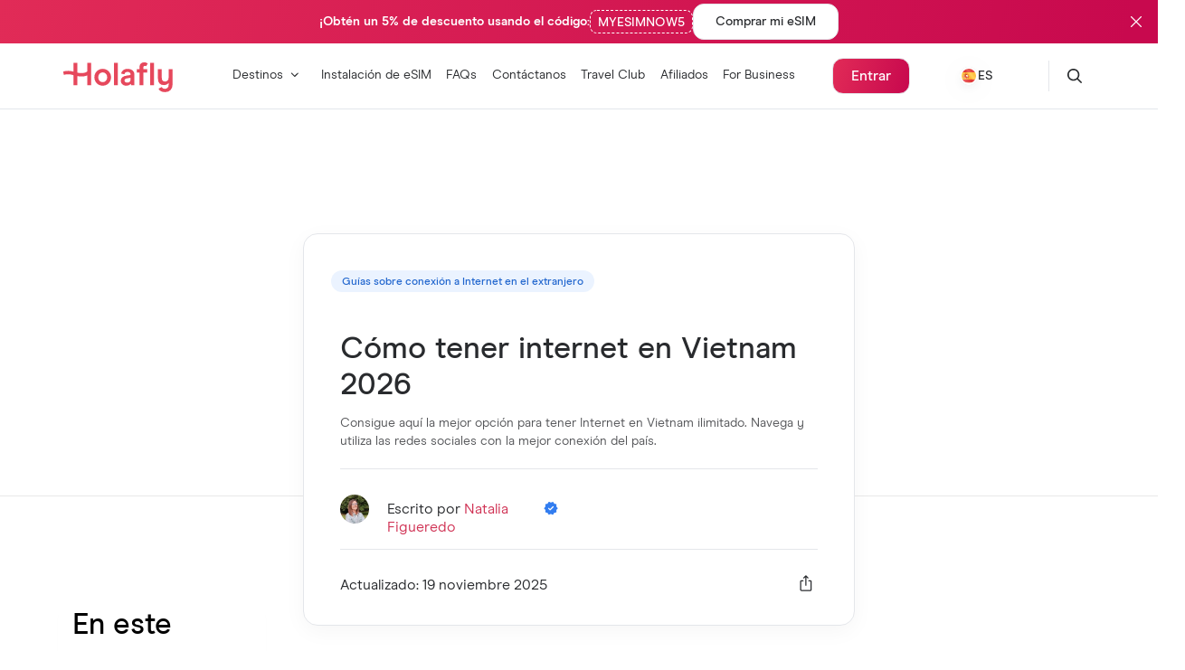

--- FILE ---
content_type: text/html; charset=UTF-8
request_url: https://esim.holafly.com/es/blog/internet/internet-vietnam/
body_size: 55957
content:
<!DOCTYPE html>

<html lang="es">
<head>
            
        <meta charset="UTF-8" />
    <meta http-equiv="X-UA-Compatible" content="IE=edge">
    <meta name="viewport" content="width=device-width, initial-scale=1" />
    <link rel="pingback" href="https://esim.holafly.com/es/xmlrpc.php" />
          <script type="pmdelayedscript" data-cfasync="false" data-no-optimize="1" data-no-defer="1" data-no-minify="1">
        window.dataLayer = window.dataLayer || [];
        function gtag() {
          dataLayer.push(arguments);
        }
        gtag("consent", "default", {
          ad_user_data: "denied",
          ad_personalization: "denied",
          ad_storage: "denied",
          analytics_storage: "denied",
          functionality_storage: "denied",
          personalization_storage: "denied",
          security_storage: "granted",
          wait_for_update: 500,
        });
        gtag("set", "ads_data_redaction", true);
        gtag("set", "url_passthrough", true);
      </script>
          <script>
          (function (w, d, s, l, i) {
          w[l] = w[l] || []; w[l].push({'gtm.start':new Date().getTime(), event: 'gtm.js'});
          var f = d.getElementsByTagName(s)[0],  j = d.createElement(s), dl = l !== 'dataLayer' ? '&l=' + l : '';
          j.async = true; j.src = 'https://www.googletagmanager.com/gtm.js?id=' + i + dl;
          f.parentNode.insertBefore(j, f);})(
          window,
          document,
          'script',
          'dataLayer',
          'GTM-NCX2HL4'
        );
      </script>
        <script id="Cookiebot" src="https://consent.cookiebot.com/uc.js" data-cbid="617609cc-3e78-41a9-a5a0-15536256c199" data-georegions="{&#039;region&#039;:&#039;BR&#039;,&#039;cbid&#039;:&#039;617609cc-3e78-41a9-a5a0-15536256c199&#039;},{&#039;region&#039;:&#039;US-06&#039;,&#039;cbid&#039;:&#039;51925abd-b64c-49c4-b4a9-5ff93b0f899a&#039;}" data-culture="ES" defer type="pmdelayedscript" data-cfasync="false" data-no-optimize="1" data-no-defer="1" data-no-minify="1"></script>
    <meta name='robots' content='index, follow, max-image-preview:large, max-snippet:-1, max-video-preview:-1' />
	<style>img:is([sizes="auto" i], [sizes^="auto," i]) { contain-intrinsic-size: 3000px 1500px }</style>
		<!-- Start VWO Common Smartcode -->
	<script data-cfasync="false" nowprocket type="pmdelayedscript" data-perfmatters-type="text/javascript" data-no-optimize="1" data-no-defer="1" data-no-minify="1">
		var _vwo_clicks = 10;
	</script>
	<!-- End VWO Common Smartcode -->
		<!-- Start VWO Async SmartCode -->
	<link rel="preconnect" href="https://dev.visualwebsiteoptimizer.com" />
	<script data-cfasync="false" nowprocket type='text/javascript' id='vwoCode'>
	/* Fix: wp-rocket (application/ld+json) */
	window._vwo_code || (function () {
	var account_id=706579, // replace 1 with ${accountId} in release string
	version=2.1,
	settings_tolerance=2000,
	library_tolerance=2500,
	use_existing_jquery=false,
	hide_element='body',
	hide_element_style = 'opacity:0 !important;filter:alpha(opacity=0) !important;background:none !important;transition:none !important;',
	/* DO NOT EDIT BELOW THIS LINE */
	f=false,w=window,d=document,v=d.querySelector('#vwoCode'),cK='_vwo_'+account_id+'_settings',cc={};try{var c=JSON.parse(localStorage.getItem('_vwo_'+account_id+'_config'));cc=c&&typeof c==='object'?c:{}}catch(e){}var stT=cc.stT==='session'?w.sessionStorage:w.localStorage;code={use_existing_jquery:function(){return typeof use_existing_jquery!=='undefined'?use_existing_jquery:undefined},library_tolerance:function(){return typeof library_tolerance!=='undefined'?library_tolerance:undefined},settings_tolerance:function(){return cc.sT||settings_tolerance},hide_element_style:function(){return'{'+(cc.hES||hide_element_style)+'}'},hide_element:function(){if(performance.getEntriesByName('first-contentful-paint')[0]){return''}return typeof cc.hE==='string'?cc.hE:hide_element},getVersion:function(){return version},finish:function(e){if(!f){f=true;var t=d.getElementById('_vis_opt_path_hides');if(t)t.parentNode.removeChild(t);if(e)(new Image).src='https://dev.visualwebsiteoptimizer.com/ee.gif?a='+account_id+e}},finished:function(){return f},addScript:function(e){var t=d.createElement('script');t.type='text/javascript';if(e.src){t.src=e.src}else{t.text=e.text}d.getElementsByTagName('head')[0].appendChild(t)},load:function(e,t){var i=this.getSettings(),n=d.createElement('script'),r=this;t=t||{};if(i){n.textContent=i;d.getElementsByTagName('head')[0].appendChild(n);if(!w.VWO||VWO.caE){stT.removeItem(cK);r.load(e)}}else{var o=new XMLHttpRequest;o.open('GET',e,true);o.withCredentials=!t.dSC;o.responseType=t.responseType||'text';o.onload=function(){if(t.onloadCb){return t.onloadCb(o,e)}if(o.status===200||o.status===304){_vwo_code.addScript({text:o.responseText})}else{_vwo_code.finish('&e=loading_failure:'+e)}};o.onerror=function(){if(t.onerrorCb){return t.onerrorCb(e)}_vwo_code.finish('&e=loading_failure:'+e)};o.send()}},getSettings:function(){try{var e=stT.getItem(cK);if(!e){return}e=JSON.parse(e);if(Date.now()>e.e){stT.removeItem(cK);return}return e.s}catch(e){return}},init:function(){if(d.URL.indexOf('__vwo_disable__')>-1)return;var e=this.settings_tolerance();w._vwo_settings_timer=setTimeout(function(){_vwo_code.finish();stT.removeItem(cK)},e);var t;if(this.hide_element()!=='body'){t=d.createElement('style');var i=this.hide_element(),n=i?i+this.hide_element_style():'',r=d.getElementsByTagName('head')[0];t.setAttribute('id','_vis_opt_path_hides');v&&t.setAttribute('nonce',v.nonce);t.setAttribute('type','text/css');if(t.styleSheet)t.styleSheet.cssText=n;else t.appendChild(d.createTextNode(n));r.appendChild(t)}else{t=d.getElementsByTagName('head')[0];var n=d.createElement('div');n.style.cssText='z-index: 2147483647 !important;position: fixed !important;left: 0 !important;top: 0 !important;width: 100% !important;height: 100% !important;background: white !important;';n.setAttribute('id','_vis_opt_path_hides');n.classList.add('_vis_hide_layer');t.parentNode.insertBefore(n,t.nextSibling)}var o='https://dev.visualwebsiteoptimizer.com/j.php?a='+account_id+'&u='+encodeURIComponent(d.URL)+'&vn='+version;if(w.location.search.indexOf('_vwo_xhr')!==-1){this.addScript({src:o})}else{this.load(o+'&x=true')}}};w._vwo_code=code;code.init();})();
	</script>
	<!-- End VWO Async SmartCode -->
	
	<!-- This site is optimized with the Yoast SEO plugin v24.5 - https://yoast.com/wordpress/plugins/seo/ -->
	<title>Cómo tener internet en Vietnam 2026 - Holafly</title>
	<meta name="description" content="Consigue Internet en Vietnam ilimitado con una eSIM desde 5,90 USD y evita pagar altos precios por roaming, pocket Wifi o una tarjeta SIM." />
	<link rel="canonical" href="https://esim.holafly.com/es/blog/internet/internet-vietnam/" />
	<meta property="og:locale" content="es_ES" />
	<meta property="og:type" content="article" />
	<meta property="og:title" content="Cómo tener internet en Vietnam [currentyear] - Holafly" />
	<meta property="og:description" content="Consigue Internet en Vietnam ilimitado con una eSIM desde 5,90 USD y evita pagar altos precios por roaming, pocket Wifi o una tarjeta SIM." />
	<meta property="og:url" content="https://esim.holafly.com/es/blog/internet/internet-vietnam/" />
	<meta property="og:site_name" content="Holafly" />
	<meta property="article:publisher" content="https://www.facebook.com/HolaFlying/" />
	<meta property="article:published_time" content="2024-09-17T00:07:07+00:00" />
	<meta property="article:modified_time" content="2025-11-19T21:57:30+00:00" />
	<meta property="og:image" content="https://media.holafly.com/sites/21/2023/01/como-tener-internet-en-vietnam-1.jpg" />
	<meta property="og:image:width" content="1440" />
	<meta property="og:image:height" content="735" />
	<meta property="og:image:type" content="image/jpeg" />
	<meta name="author" content="Natalia Figueredo" />
	<meta name="twitter:card" content="summary_large_image" />
	<meta name="twitter:creator" content="@holafly_com" />
	<meta name="twitter:site" content="@holafly_com" />
	<meta name="twitter:label1" content="Escrito por" />
	<meta name="twitter:data1" content="Natalia Figueredo" />
	<meta name="twitter:label2" content="Tiempo de lectura" />
	<meta name="twitter:data2" content="9 minutos" />
	<script type="application/ld+json" class="yoast-schema-graph">{"@context":"https://schema.org","@graph":[{"@type":"Article","@id":"https://esim.holafly.com/es/blog/internet/internet-vietnam/#article","isPartOf":{"@id":"https://esim.holafly.com/es/blog/internet/internet-vietnam/"},"author":{"name":"Natalia Figueredo","@id":"https://esim.holafly.com/es/#/schema/person/11eeee9ed43a302923b3e17925bf23ac"},"headline":"Cómo tener internet en Vietnam 2026","datePublished":"2024-09-17T00:07:07+00:00","dateModified":"2025-11-19T21:57:30+00:00","mainEntityOfPage":{"@id":"https://esim.holafly.com/es/blog/internet/internet-vietnam/"},"wordCount":1827,"commentCount":0,"publisher":{"@id":"https://esim.holafly.com/es/#organization"},"image":{"@id":"https://esim.holafly.com/es/blog/internet/internet-vietnam/#primaryimage"},"thumbnailUrl":"https://media.holafly.com/sites/21/2023/01/como-tener-internet-en-vietnam-1.jpg","articleSection":["Guías sobre conexión a Internet en el extranjero"],"inLanguage":"es","potentialAction":[{"@type":"CommentAction","name":"Comment","target":["https://esim.holafly.com/es/blog/internet/internet-vietnam/#respond"]}]},{"@type":["WebPage","FAQPage"],"@id":"https://esim.holafly.com/es/blog/internet/internet-vietnam/","url":"https://esim.holafly.com/es/blog/internet/internet-vietnam/","name":"Cómo tener internet en Vietnam [currentyear] - Holafly","isPartOf":{"@id":"https://esim.holafly.com/es/#website"},"primaryImageOfPage":{"@id":"https://esim.holafly.com/es/blog/internet/internet-vietnam/#primaryimage"},"image":{"@id":"https://esim.holafly.com/es/blog/internet/internet-vietnam/#primaryimage"},"thumbnailUrl":"https://media.holafly.com/sites/21/2023/01/como-tener-internet-en-vietnam-1.jpg","datePublished":"2024-09-17T00:07:07+00:00","dateModified":"2025-11-19T21:57:30+00:00","description":"Consigue Internet en Vietnam ilimitado con una eSIM desde 5,90 USD y evita pagar altos precios por roaming, pocket Wifi o una tarjeta SIM.","breadcrumb":{"@id":"https://esim.holafly.com/es/blog/internet/internet-vietnam/#breadcrumb"},"mainEntity":[{"@id":"https://esim.holafly.com/es/blog/internet/internet-vietnam/#faq-question-1726530169606"},{"@id":"https://esim.holafly.com/es/blog/internet/internet-vietnam/#faq-question-1726530177270"},{"@id":"https://esim.holafly.com/es/blog/internet/internet-vietnam/#faq-question-1726530185334"},{"@id":"https://esim.holafly.com/es/blog/internet/internet-vietnam/#faq-question-1726530192838"},{"@id":"https://esim.holafly.com/es/blog/internet/internet-vietnam/#faq-question-1726530203506"}],"inLanguage":"es","potentialAction":[{"@type":"ReadAction","target":["https://esim.holafly.com/es/blog/internet/internet-vietnam/"]}]},{"@type":"ImageObject","inLanguage":"es","@id":"https://esim.holafly.com/es/blog/internet/internet-vietnam/#primaryimage","url":"https://media.holafly.com/sites/21/2023/01/como-tener-internet-en-vietnam-1.jpg","contentUrl":"https://media.holafly.com/sites/21/2023/01/como-tener-internet-en-vietnam-1.jpg","width":1440,"height":735,"caption":"Pareja buscando internet en Vietnam"},{"@type":"BreadcrumbList","@id":"https://esim.holafly.com/es/blog/internet/internet-vietnam/#breadcrumb","itemListElement":[{"@type":"ListItem","position":1,"name":"Home","item":"https://esim.holafly.com/es/"},{"@type":"ListItem","position":2,"name":"Cómo tener internet en Vietnam 2025"}]},{"@type":"WebSite","@id":"https://esim.holafly.com/es/#website","url":"https://esim.holafly.com/es/","name":"Holafly","description":"eSIM internacional prepago para viajeros +200 destinos","publisher":{"@id":"https://esim.holafly.com/es/#organization"},"alternateName":"Holafly eSIM","potentialAction":[{"@type":"SearchAction","target":{"@type":"EntryPoint","urlTemplate":"https://esim.holafly.com/es/?s={search_term_string}"},"query-input":{"@type":"PropertyValueSpecification","valueRequired":true,"valueName":"search_term_string"}}],"inLanguage":"es"},{"@type":"Organization","@id":"https://esim.holafly.com/es/#organization","name":"Holafly, S.L","alternateName":"Holafly","url":"https://esim.holafly.com/es/","logo":{"@type":"ImageObject","inLanguage":"es","@id":"https://esim.holafly.com/es/#/schema/logo/image/","url":"https://media.holafly.com/sites/21/2023/05/logo-holafly-relacion-aspecto-1-1.png","contentUrl":"https://media.holafly.com/sites/21/2023/05/logo-holafly-relacion-aspecto-1-1.png","width":929,"height":803,"caption":"Holafly, S.L"},"image":{"@id":"https://esim.holafly.com/es/#/schema/logo/image/"},"sameAs":["https://www.facebook.com/HolaFlying/","https://x.com/holafly_com","https://www.instagram.com/holafly_es/"]},{"@type":"Person","@id":"https://esim.holafly.com/es/#/schema/person/11eeee9ed43a302923b3e17925bf23ac","name":"Natalia Figueredo","image":{"@type":"ImageObject","inLanguage":"es","@id":"https://esim.holafly.com/es/#/schema/person/image/","url":"https://secure.gravatar.com/avatar/5ebe625249f3407fef3f0b32ed62efec?s=96&d=https%3A%2F%2Fesim.holafly.com%2Fes%2Fwp-content%2Fuploads%2Fsites%2F21%2F2024%2F01%2Fgravatar-logo-holafly-min.jpg&r=g","contentUrl":"https://secure.gravatar.com/avatar/5ebe625249f3407fef3f0b32ed62efec?s=96&d=https%3A%2F%2Fesim.holafly.com%2Fes%2Fwp-content%2Fuploads%2Fsites%2F21%2F2024%2F01%2Fgravatar-logo-holafly-min.jpg&r=g","caption":"Natalia Figueredo"},"description":"Desde siempre, mi pasión ha sido contar historias, pero no cualquier historia: las que resuelven problemas reales, especialmente para aquellos que se lanzan a la aventura de viajar y necesitan soluciones prácticas de conectividad. En Holafly, me especializo en crear contenido optimizado para viajeros digitales, combinando mis pasiones por la escritura, los viajes y la tecnología. ✈️ Hi! My passion has always been to tell stories, but not just any stories: stories that solve real problems, especially for those who are embarking on a travel adventure and need practical connectivity solutions. At Holafly, I specialise in creating optimised content for digital travellers, combining my passions for writing, travel and technology. ✈️","sameAs":["https://www.nataliadigitalwriter.com/","https://www.linkedin.com/in/nataliafmdigital/"],"url":"https://esim.holafly.com/es/author/nataliaf/"},{"@type":"Question","@id":"https://esim.holafly.com/es/blog/internet/internet-vietnam/#faq-question-1726530169606","position":1,"url":"https://esim.holafly.com/es/blog/internet/internet-vietnam/#faq-question-1726530169606","name":"¿Cómo obtener acceso a Internet en Vietnam?","answerCount":1,"acceptedAnswer":{"@type":"Answer","text":"Para tener acceso a Internet en Vietnam debes activar la función de roaming desde los ajustes de tu dispositivo móvil y adicionalmente tener un plan de datos con cobertura local.","inLanguage":"es"},"inLanguage":"es"},{"@type":"Question","@id":"https://esim.holafly.com/es/blog/internet/internet-vietnam/#faq-question-1726530177270","position":2,"url":"https://esim.holafly.com/es/blog/internet/internet-vietnam/#faq-question-1726530177270","name":"¿Cuánto cuesta el Wifi en Vietnam?","answerCount":1,"acceptedAnswer":{"@type":"Answer","text":"El wifi generalmente es un servicio gratuito en lugares públicos y zonas turísticas. Aunque también puedes alquilar un pocket wifi, la tarifa depende de tus días de viaje y el proveedor que elijas.","inLanguage":"es"},"inLanguage":"es"},{"@type":"Question","@id":"https://esim.holafly.com/es/blog/internet/internet-vietnam/#faq-question-1726530185334","position":3,"url":"https://esim.holafly.com/es/blog/internet/internet-vietnam/#faq-question-1726530185334","name":"¿Dónde comprar una tarjeta SIM para Vietnam y Camboya?","answerCount":1,"acceptedAnswer":{"@type":"Answer","text":"Puedes conseguir una tarjeta SIM para Vietnam y Camboya en tiendas virtuales especializadas o páginas web y tiendas de los operadores locales en cada destino.  ","inLanguage":"es"},"inLanguage":"es"},{"@type":"Question","@id":"https://esim.holafly.com/es/blog/internet/internet-vietnam/#faq-question-1726530192838","position":4,"url":"https://esim.holafly.com/es/blog/internet/internet-vietnam/#faq-question-1726530192838","name":"¿Se puede comprar una eSIM Holafly Vietnam y Camboya?","answerCount":1,"acceptedAnswer":{"@type":"Answer","text":"Sí. En la tienda virtual de Holafly puedes conseguir una <a href=\"https://esim.holafly.com/es/blog/internet/tarjeta-sim-camboya/\" target=\"_blank\" rel=\"noreferrer noopener\">tarjeta SIM virtual para Camboya</a> y para Vietnam con datos ilimitados desde 5,90 EUR.","inLanguage":"es"},"inLanguage":"es"},{"@type":"Question","@id":"https://esim.holafly.com/es/blog/internet/internet-vietnam/#faq-question-1726530203506","position":5,"url":"https://esim.holafly.com/es/blog/internet/internet-vietnam/#faq-question-1726530203506","name":"¿Cómo comprar una tarjeta SIM Vietnam en el aeropuerto?","answerCount":1,"acceptedAnswer":{"@type":"Answer","text":"A tu llegada al aeropuerto busca un mostrador de un operador local (Viettel, Mobifone y Vinaphone) y solicita información de planes de datos para turistas.","inLanguage":"es"},"inLanguage":"es"}]}</script>
	<!-- / Yoast SEO plugin. -->


<link rel="alternate" type="application/rss+xml" title="Holafly &raquo; Comentario Cómo tener internet en Vietnam 2026 del feed" href="https://esim.holafly.com/es/blog/internet/internet-vietnam/feed/" />
<script type="pmdelayedscript" data-perfmatters-type="text/javascript" data-cfasync="false" data-no-optimize="1" data-no-defer="1" data-no-minify="1">
/* <![CDATA[ */
window._wpemojiSettings = {"baseUrl":"https:\/\/s.w.org\/images\/core\/emoji\/15.0.3\/72x72\/","ext":".png","svgUrl":"https:\/\/s.w.org\/images\/core\/emoji\/15.0.3\/svg\/","svgExt":".svg","source":{"concatemoji":"https:\/\/esim.holafly.com\/es\/wp-includes\/js\/wp-emoji-release.min.js?ver=6.7.1"}};
/*! This file is auto-generated */
!function(i,n){var o,s,e;function c(e){try{var t={supportTests:e,timestamp:(new Date).valueOf()};sessionStorage.setItem(o,JSON.stringify(t))}catch(e){}}function p(e,t,n){e.clearRect(0,0,e.canvas.width,e.canvas.height),e.fillText(t,0,0);var t=new Uint32Array(e.getImageData(0,0,e.canvas.width,e.canvas.height).data),r=(e.clearRect(0,0,e.canvas.width,e.canvas.height),e.fillText(n,0,0),new Uint32Array(e.getImageData(0,0,e.canvas.width,e.canvas.height).data));return t.every(function(e,t){return e===r[t]})}function u(e,t,n){switch(t){case"flag":return n(e,"\ud83c\udff3\ufe0f\u200d\u26a7\ufe0f","\ud83c\udff3\ufe0f\u200b\u26a7\ufe0f")?!1:!n(e,"\ud83c\uddfa\ud83c\uddf3","\ud83c\uddfa\u200b\ud83c\uddf3")&&!n(e,"\ud83c\udff4\udb40\udc67\udb40\udc62\udb40\udc65\udb40\udc6e\udb40\udc67\udb40\udc7f","\ud83c\udff4\u200b\udb40\udc67\u200b\udb40\udc62\u200b\udb40\udc65\u200b\udb40\udc6e\u200b\udb40\udc67\u200b\udb40\udc7f");case"emoji":return!n(e,"\ud83d\udc26\u200d\u2b1b","\ud83d\udc26\u200b\u2b1b")}return!1}function f(e,t,n){var r="undefined"!=typeof WorkerGlobalScope&&self instanceof WorkerGlobalScope?new OffscreenCanvas(300,150):i.createElement("canvas"),a=r.getContext("2d",{willReadFrequently:!0}),o=(a.textBaseline="top",a.font="600 32px Arial",{});return e.forEach(function(e){o[e]=t(a,e,n)}),o}function t(e){var t=i.createElement("script");t.src=e,t.defer=!0,i.head.appendChild(t)}"undefined"!=typeof Promise&&(o="wpEmojiSettingsSupports",s=["flag","emoji"],n.supports={everything:!0,everythingExceptFlag:!0},e=new Promise(function(e){i.addEventListener("DOMContentLoaded",e,{once:!0})}),new Promise(function(t){var n=function(){try{var e=JSON.parse(sessionStorage.getItem(o));if("object"==typeof e&&"number"==typeof e.timestamp&&(new Date).valueOf()<e.timestamp+604800&&"object"==typeof e.supportTests)return e.supportTests}catch(e){}return null}();if(!n){if("undefined"!=typeof Worker&&"undefined"!=typeof OffscreenCanvas&&"undefined"!=typeof URL&&URL.createObjectURL&&"undefined"!=typeof Blob)try{var e="postMessage("+f.toString()+"("+[JSON.stringify(s),u.toString(),p.toString()].join(",")+"));",r=new Blob([e],{type:"text/javascript"}),a=new Worker(URL.createObjectURL(r),{name:"wpTestEmojiSupports"});return void(a.onmessage=function(e){c(n=e.data),a.terminate(),t(n)})}catch(e){}c(n=f(s,u,p))}t(n)}).then(function(e){for(var t in e)n.supports[t]=e[t],n.supports.everything=n.supports.everything&&n.supports[t],"flag"!==t&&(n.supports.everythingExceptFlag=n.supports.everythingExceptFlag&&n.supports[t]);n.supports.everythingExceptFlag=n.supports.everythingExceptFlag&&!n.supports.flag,n.DOMReady=!1,n.readyCallback=function(){n.DOMReady=!0}}).then(function(){return e}).then(function(){var e;n.supports.everything||(n.readyCallback(),(e=n.source||{}).concatemoji?t(e.concatemoji):e.wpemoji&&e.twemoji&&(t(e.twemoji),t(e.wpemoji)))}))}((window,document),window._wpemojiSettings);
/* ]]> */
</script>
<link rel='preload' as='style' onload='this.rel="stylesheet"' id='atomic-blocks-fontawesome-css' href='https://esim.holafly.com/es/wp-content/plugins/atomic-blocks/dist/assets/fontawesome/css/all.min.css?ver=1768398221' type='text/css' media='all' />
<noscript><link rel='stylesheet' id='atomic-blocks-fontawesome-css' href='https://esim.holafly.com/es/wp-content/plugins/atomic-blocks/dist/assets/fontawesome/css/all.min.css?ver=1768398221' type='text/css' media='all' />
</noscript><style id='wp-emoji-styles-inline-css' type='text/css'>

	img.wp-smiley, img.emoji {
		display: inline !important;
		border: none !important;
		box-shadow: none !important;
		height: 1em !important;
		width: 1em !important;
		margin: 0 0.07em !important;
		vertical-align: -0.1em !important;
		background: none !important;
		padding: 0 !important;
	}
</style>
<link rel='stylesheet' id='wp-block-library-css' href='https://esim.holafly.com/es/wp-includes/css/dist/block-library/style.min.css?ver=6.7.1' type='text/css' media='all' />
<style id='cb-carousel-style-inline-css' type='text/css'>
.wp-block-cb-carousel .slick-slide{overflow:hidden;padding-left:7.5px;padding-right:7.5px}.wp-block-cb-carousel .slick-dots li button:not(:hover):not(:active),.wp-block-cb-carousel .slick-next:not(:hover):not(:active),.wp-block-cb-carousel .slick-prev:not(:hover):not(:active){background-color:transparent}.wp-block-cb-carousel .slick-next:before,.wp-block-cb-carousel .slick-prev:before{color:#000}.wp-block-cb-carousel.alignfull .slick-next,.wp-block-cb-carousel.alignfull .slick-prev{z-index:1}.wp-block-cb-carousel.alignfull .slick-prev{left:25px}.wp-block-cb-carousel.alignfull .slick-next{right:25px}.wp-block-cb-carousel .wp-block-cover,.wp-block-cb-carousel .wp-block-image{margin-bottom:0}.wp-block-cb-carousel .wp-block-cover.aligncenter,.wp-block-cb-carousel .wp-block-image.aligncenter{margin-left:auto!important;margin-right:auto!important}.is-layout-flex .wp-block-cb-carousel{width:100%}

</style>
<link rel='preload' as='style' onload='this.rel="stylesheet"' id='atomic-blocks-style-css-css' href='https://esim.holafly.com/es/wp-content/plugins/atomic-blocks/dist/blocks.style.build.css?ver=1768398221' type='text/css' media='all' />
<noscript><link rel='stylesheet' id='atomic-blocks-style-css-css' href='https://esim.holafly.com/es/wp-content/plugins/atomic-blocks/dist/blocks.style.build.css?ver=1768398221' type='text/css' media='all' />
</noscript><style id='classic-theme-styles-inline-css' type='text/css'>
/*! This file is auto-generated */
.wp-block-button__link{color:#fff;background-color:#32373c;border-radius:9999px;box-shadow:none;text-decoration:none;padding:calc(.667em + 2px) calc(1.333em + 2px);font-size:1.125em}.wp-block-file__button{background:#32373c;color:#fff;text-decoration:none}
</style>
<style id='global-styles-inline-css' type='text/css'>
:root{--wp--preset--aspect-ratio--square: 1;--wp--preset--aspect-ratio--4-3: 4/3;--wp--preset--aspect-ratio--3-4: 3/4;--wp--preset--aspect-ratio--3-2: 3/2;--wp--preset--aspect-ratio--2-3: 2/3;--wp--preset--aspect-ratio--16-9: 16/9;--wp--preset--aspect-ratio--9-16: 9/16;--wp--preset--color--black: #000000;--wp--preset--color--cyan-bluish-gray: #abb8c3;--wp--preset--color--white: #ffffff;--wp--preset--color--pale-pink: #f78da7;--wp--preset--color--vivid-red: #cf2e2e;--wp--preset--color--luminous-vivid-orange: #ff6900;--wp--preset--color--luminous-vivid-amber: #fcb900;--wp--preset--color--light-green-cyan: #7bdcb5;--wp--preset--color--vivid-green-cyan: #00d084;--wp--preset--color--pale-cyan-blue: #8ed1fc;--wp--preset--color--vivid-cyan-blue: #0693e3;--wp--preset--color--vivid-purple: #9b51e0;--wp--preset--gradient--vivid-cyan-blue-to-vivid-purple: linear-gradient(135deg,rgba(6,147,227,1) 0%,rgb(155,81,224) 100%);--wp--preset--gradient--light-green-cyan-to-vivid-green-cyan: linear-gradient(135deg,rgb(122,220,180) 0%,rgb(0,208,130) 100%);--wp--preset--gradient--luminous-vivid-amber-to-luminous-vivid-orange: linear-gradient(135deg,rgba(252,185,0,1) 0%,rgba(255,105,0,1) 100%);--wp--preset--gradient--luminous-vivid-orange-to-vivid-red: linear-gradient(135deg,rgba(255,105,0,1) 0%,rgb(207,46,46) 100%);--wp--preset--gradient--very-light-gray-to-cyan-bluish-gray: linear-gradient(135deg,rgb(238,238,238) 0%,rgb(169,184,195) 100%);--wp--preset--gradient--cool-to-warm-spectrum: linear-gradient(135deg,rgb(74,234,220) 0%,rgb(151,120,209) 20%,rgb(207,42,186) 40%,rgb(238,44,130) 60%,rgb(251,105,98) 80%,rgb(254,248,76) 100%);--wp--preset--gradient--blush-light-purple: linear-gradient(135deg,rgb(255,206,236) 0%,rgb(152,150,240) 100%);--wp--preset--gradient--blush-bordeaux: linear-gradient(135deg,rgb(254,205,165) 0%,rgb(254,45,45) 50%,rgb(107,0,62) 100%);--wp--preset--gradient--luminous-dusk: linear-gradient(135deg,rgb(255,203,112) 0%,rgb(199,81,192) 50%,rgb(65,88,208) 100%);--wp--preset--gradient--pale-ocean: linear-gradient(135deg,rgb(255,245,203) 0%,rgb(182,227,212) 50%,rgb(51,167,181) 100%);--wp--preset--gradient--electric-grass: linear-gradient(135deg,rgb(202,248,128) 0%,rgb(113,206,126) 100%);--wp--preset--gradient--midnight: linear-gradient(135deg,rgb(2,3,129) 0%,rgb(40,116,252) 100%);--wp--preset--font-size--small: 13px;--wp--preset--font-size--medium: 20px;--wp--preset--font-size--large: 36px;--wp--preset--font-size--x-large: 42px;--wp--preset--font-size--xxl: 80px;--wp--preset--font-size--xl: 40px;--wp--preset--font-size--l: 32px;--wp--preset--font-size--m: 24px;--wp--preset--font-size--s: 18px;--wp--preset--font-size--xs: 14px;--wp--preset--spacing--20: 0.44rem;--wp--preset--spacing--30: 0.67rem;--wp--preset--spacing--40: 1rem;--wp--preset--spacing--50: 1.5rem;--wp--preset--spacing--60: 2.25rem;--wp--preset--spacing--70: 3.38rem;--wp--preset--spacing--80: 5.06rem;--wp--preset--shadow--natural: 6px 6px 9px rgba(0, 0, 0, 0.2);--wp--preset--shadow--deep: 12px 12px 50px rgba(0, 0, 0, 0.4);--wp--preset--shadow--sharp: 6px 6px 0px rgba(0, 0, 0, 0.2);--wp--preset--shadow--outlined: 6px 6px 0px -3px rgba(255, 255, 255, 1), 6px 6px rgba(0, 0, 0, 1);--wp--preset--shadow--crisp: 6px 6px 0px rgba(0, 0, 0, 1);}:where(.is-layout-flex){gap: 0.5em;}:where(.is-layout-grid){gap: 0.5em;}body .is-layout-flex{display: flex;}.is-layout-flex{flex-wrap: wrap;align-items: center;}.is-layout-flex > :is(*, div){margin: 0;}body .is-layout-grid{display: grid;}.is-layout-grid > :is(*, div){margin: 0;}:where(.wp-block-columns.is-layout-flex){gap: 2em;}:where(.wp-block-columns.is-layout-grid){gap: 2em;}:where(.wp-block-post-template.is-layout-flex){gap: 1.25em;}:where(.wp-block-post-template.is-layout-grid){gap: 1.25em;}.has-black-color{color: var(--wp--preset--color--black) !important;}.has-cyan-bluish-gray-color{color: var(--wp--preset--color--cyan-bluish-gray) !important;}.has-white-color{color: var(--wp--preset--color--white) !important;}.has-pale-pink-color{color: var(--wp--preset--color--pale-pink) !important;}.has-vivid-red-color{color: var(--wp--preset--color--vivid-red) !important;}.has-luminous-vivid-orange-color{color: var(--wp--preset--color--luminous-vivid-orange) !important;}.has-luminous-vivid-amber-color{color: var(--wp--preset--color--luminous-vivid-amber) !important;}.has-light-green-cyan-color{color: var(--wp--preset--color--light-green-cyan) !important;}.has-vivid-green-cyan-color{color: var(--wp--preset--color--vivid-green-cyan) !important;}.has-pale-cyan-blue-color{color: var(--wp--preset--color--pale-cyan-blue) !important;}.has-vivid-cyan-blue-color{color: var(--wp--preset--color--vivid-cyan-blue) !important;}.has-vivid-purple-color{color: var(--wp--preset--color--vivid-purple) !important;}.has-black-background-color{background-color: var(--wp--preset--color--black) !important;}.has-cyan-bluish-gray-background-color{background-color: var(--wp--preset--color--cyan-bluish-gray) !important;}.has-white-background-color{background-color: var(--wp--preset--color--white) !important;}.has-pale-pink-background-color{background-color: var(--wp--preset--color--pale-pink) !important;}.has-vivid-red-background-color{background-color: var(--wp--preset--color--vivid-red) !important;}.has-luminous-vivid-orange-background-color{background-color: var(--wp--preset--color--luminous-vivid-orange) !important;}.has-luminous-vivid-amber-background-color{background-color: var(--wp--preset--color--luminous-vivid-amber) !important;}.has-light-green-cyan-background-color{background-color: var(--wp--preset--color--light-green-cyan) !important;}.has-vivid-green-cyan-background-color{background-color: var(--wp--preset--color--vivid-green-cyan) !important;}.has-pale-cyan-blue-background-color{background-color: var(--wp--preset--color--pale-cyan-blue) !important;}.has-vivid-cyan-blue-background-color{background-color: var(--wp--preset--color--vivid-cyan-blue) !important;}.has-vivid-purple-background-color{background-color: var(--wp--preset--color--vivid-purple) !important;}.has-black-border-color{border-color: var(--wp--preset--color--black) !important;}.has-cyan-bluish-gray-border-color{border-color: var(--wp--preset--color--cyan-bluish-gray) !important;}.has-white-border-color{border-color: var(--wp--preset--color--white) !important;}.has-pale-pink-border-color{border-color: var(--wp--preset--color--pale-pink) !important;}.has-vivid-red-border-color{border-color: var(--wp--preset--color--vivid-red) !important;}.has-luminous-vivid-orange-border-color{border-color: var(--wp--preset--color--luminous-vivid-orange) !important;}.has-luminous-vivid-amber-border-color{border-color: var(--wp--preset--color--luminous-vivid-amber) !important;}.has-light-green-cyan-border-color{border-color: var(--wp--preset--color--light-green-cyan) !important;}.has-vivid-green-cyan-border-color{border-color: var(--wp--preset--color--vivid-green-cyan) !important;}.has-pale-cyan-blue-border-color{border-color: var(--wp--preset--color--pale-cyan-blue) !important;}.has-vivid-cyan-blue-border-color{border-color: var(--wp--preset--color--vivid-cyan-blue) !important;}.has-vivid-purple-border-color{border-color: var(--wp--preset--color--vivid-purple) !important;}.has-vivid-cyan-blue-to-vivid-purple-gradient-background{background: var(--wp--preset--gradient--vivid-cyan-blue-to-vivid-purple) !important;}.has-light-green-cyan-to-vivid-green-cyan-gradient-background{background: var(--wp--preset--gradient--light-green-cyan-to-vivid-green-cyan) !important;}.has-luminous-vivid-amber-to-luminous-vivid-orange-gradient-background{background: var(--wp--preset--gradient--luminous-vivid-amber-to-luminous-vivid-orange) !important;}.has-luminous-vivid-orange-to-vivid-red-gradient-background{background: var(--wp--preset--gradient--luminous-vivid-orange-to-vivid-red) !important;}.has-very-light-gray-to-cyan-bluish-gray-gradient-background{background: var(--wp--preset--gradient--very-light-gray-to-cyan-bluish-gray) !important;}.has-cool-to-warm-spectrum-gradient-background{background: var(--wp--preset--gradient--cool-to-warm-spectrum) !important;}.has-blush-light-purple-gradient-background{background: var(--wp--preset--gradient--blush-light-purple) !important;}.has-blush-bordeaux-gradient-background{background: var(--wp--preset--gradient--blush-bordeaux) !important;}.has-luminous-dusk-gradient-background{background: var(--wp--preset--gradient--luminous-dusk) !important;}.has-pale-ocean-gradient-background{background: var(--wp--preset--gradient--pale-ocean) !important;}.has-electric-grass-gradient-background{background: var(--wp--preset--gradient--electric-grass) !important;}.has-midnight-gradient-background{background: var(--wp--preset--gradient--midnight) !important;}.has-small-font-size{font-size: var(--wp--preset--font-size--small) !important;}.has-medium-font-size{font-size: var(--wp--preset--font-size--medium) !important;}.has-large-font-size{font-size: var(--wp--preset--font-size--large) !important;}.has-x-large-font-size{font-size: var(--wp--preset--font-size--x-large) !important;}
:where(.wp-block-post-template.is-layout-flex){gap: 1.25em;}:where(.wp-block-post-template.is-layout-grid){gap: 1.25em;}
:where(.wp-block-columns.is-layout-flex){gap: 2em;}:where(.wp-block-columns.is-layout-grid){gap: 2em;}
:root :where(.wp-block-pullquote){font-size: 1.5em;line-height: 1.6;}
</style>
<link rel='preload' as='style' onload='this.rel="stylesheet"' id='ez-toc-css' href='https://esim.holafly.com/es/wp-content/plugins/easy-table-of-contents/assets/css/screen.min.css?ver=2.0.73' type='text/css' media='all' />
<noscript><link rel='stylesheet' id='ez-toc-css' href='https://esim.holafly.com/es/wp-content/plugins/easy-table-of-contents/assets/css/screen.min.css?ver=2.0.73' type='text/css' media='all' />
</noscript><style id='ez-toc-inline-css' type='text/css'>
div#ez-toc-container .ez-toc-title {font-size: 100%;}div#ez-toc-container .ez-toc-title {font-weight: 100;}div#ez-toc-container ul li {font-size: 90%;}div#ez-toc-container ul li {font-weight: 700;}div#ez-toc-container nav ul ul li {font-size: 90%;}
.ez-toc-container-direction {direction: ltr;}.ez-toc-counter ul{counter-reset: item ;}.ez-toc-counter nav ul li a::before {content: counters(item, '.', decimal) '. ';display: inline-block;counter-increment: item;flex-grow: 0;flex-shrink: 0;margin-right: .2em; float: left; }.ez-toc-widget-direction {direction: ltr;}.ez-toc-widget-container ul{counter-reset: item ;}.ez-toc-widget-container nav ul li a::before {content: counters(item, '.', decimal) '. ';display: inline-block;counter-increment: item;flex-grow: 0;flex-shrink: 0;margin-right: .2em; float: left; }
</style>
<link rel='preload' as='style' onload='this.rel="stylesheet"' id='reset-min-preload-css' href='https://esim.holafly.com/es/wp-content/themes/Holafly_v2-child/recursos/css/reset.min.css?ver=8b8f8896d98c5d8334b9c3c4b979c4cb' type='text/css' media='all' />
<noscript><link rel='stylesheet' id='reset-min-preload-css' href='https://esim.holafly.com/es/wp-content/themes/Holafly_v2-child/recursos/css/reset.min.css?ver=8b8f8896d98c5d8334b9c3c4b979c4cb' type='text/css' media='all' />
</noscript><link rel='preload' as='style' onload='this.rel="stylesheet"' id='styles-min-preload-css' href='https://esim.holafly.com/es/wp-content/themes/Holafly_v2-child/styles.min.css?ver=7019aec82b07da16cc6c89e9292a38b2' type='text/css' media='all' />
<noscript><link rel='stylesheet' id='styles-min-preload-css' href='https://esim.holafly.com/es/wp-content/themes/Holafly_v2-child/styles.min.css?ver=7019aec82b07da16cc6c89e9292a38b2' type='text/css' media='all' />
</noscript><link rel='preload' as='style' onload='this.rel="stylesheet"' id='main-preload-css' href='https://esim.holafly.com/es/wp-content/themes/Holafly_v2-child/recursos/css/main-styles.min.css?ver=1c9cf13bb963422b8528c6dd4e706b00' type='text/css' media='all' />
<noscript><link rel='stylesheet' id='main-preload-css' href='https://esim.holafly.com/es/wp-content/themes/Holafly_v2-child/recursos/css/main-styles.min.css?ver=1c9cf13bb963422b8528c6dd4e706b00' type='text/css' media='all' />
</noscript><link rel='preload' as='style' onload='this.rel="stylesheet"' id='search-bar-algolia-preload-css' href='https://esim.holafly.com/es/wp-content/themes/Holafly_v2-child/recursos/css/search-bar-algolia.min.css?ver=e4d9bf4bd94c0a1cf47fa9293d726183' type='text/css' media='all' />
<noscript><link rel='stylesheet' id='search-bar-algolia-preload-css' href='https://esim.holafly.com/es/wp-content/themes/Holafly_v2-child/recursos/css/search-bar-algolia.min.css?ver=e4d9bf4bd94c0a1cf47fa9293d726183' type='text/css' media='all' />
</noscript><link rel='preload' as='style' onload='this.rel="stylesheet"' id='blog-trustpilot-flags-preload-css' href='https://esim.holafly.com/es/wp-content/themes/Holafly_v2-child/recursos/css/blog-trustpilot-flags.css?ver=3a7c01aba55a74a3c2b2e9117eb82319' type='text/css' media='all' />
<noscript><link rel='stylesheet' id='blog-trustpilot-flags-preload-css' href='https://esim.holafly.com/es/wp-content/themes/Holafly_v2-child/recursos/css/blog-trustpilot-flags.css?ver=3a7c01aba55a74a3c2b2e9117eb82319' type='text/css' media='all' />
</noscript><link rel='preload' as='style' onload='this.rel="stylesheet"' id='entry-css-preload-css' href='https://esim.holafly.com/es/wp-content/themes/Holafly_v2-child/recursos/css/blog-entry-style-min.css?ver=ee490dba19b3fdc9de5c71e929ea28b7' type='text/css' media='all' />
<noscript><link rel='stylesheet' id='entry-css-preload-css' href='https://esim.holafly.com/es/wp-content/themes/Holafly_v2-child/recursos/css/blog-entry-style-min.css?ver=ee490dba19b3fdc9de5c71e929ea28b7' type='text/css' media='all' />
</noscript><link rel='preload' as='style' onload='this.rel="stylesheet"' id='gutenberg-css-preload-css' href='https://esim.holafly.com/es/wp-content/themes/Holafly_v2-child/recursos/css/gutenberg.css?ver=ea884deac0e4461d7896d40998bf0cda' type='text/css' media='all' />
<noscript><link rel='stylesheet' id='gutenberg-css-preload-css' href='https://esim.holafly.com/es/wp-content/themes/Holafly_v2-child/recursos/css/gutenberg.css?ver=ea884deac0e4461d7896d40998bf0cda' type='text/css' media='all' />
</noscript><link rel='preload' as='style' onload='this.rel="stylesheet"' id='algolia-style-preload-css' href='https://esim.holafly.com/es/wp-content/themes/Holafly_v2-child/recursos/css/search-algolia-input.min.css?ver=c4ecbd488c1414a1dc6a18b006de9cf6' type='text/css' media='all' />
<noscript><link rel='stylesheet' id='algolia-style-preload-css' href='https://esim.holafly.com/es/wp-content/themes/Holafly_v2-child/recursos/css/search-algolia-input.min.css?ver=c4ecbd488c1414a1dc6a18b006de9cf6' type='text/css' media='all' />
</noscript><script type="pmdelayedscript" src="https://esim.holafly.com/es/wp-includes/js/jquery/jquery.min.js?ver=3.7.1" id="jquery-core-js" data-perfmatters-type="text/javascript" data-cfasync="false" data-no-optimize="1" data-no-defer="1" data-no-minify="1"></script>
<script type="pmdelayedscript" src="https://esim.holafly.com/es/wp-includes/js/jquery/jquery-migrate.min.js?ver=3.4.1" id="jquery-migrate-js" data-perfmatters-type="text/javascript" data-cfasync="false" data-no-optimize="1" data-no-defer="1" data-no-minify="1"></script>
<script type="pmdelayedscript" id="affiliates-script-js-extra" data-perfmatters-type="text/javascript" data-cfasync="false" data-no-optimize="1" data-no-defer="1" data-no-minify="1">
/* <![CDATA[ */
var custom_integrations_ajax_object = {"ajaxurl":"https:\/\/esim.holafly.com\/es\/wp-admin\/admin-ajax.php"};
/* ]]> */
</script>
<script type="pmdelayedscript" src="https://esim.holafly.com/es/wp-content/plugins/custom-integrations/js/affiliates.js?ver=1.0.7" id="affiliates-script-js" data-perfmatters-type="text/javascript" data-cfasync="false" data-no-optimize="1" data-no-defer="1" data-no-minify="1"></script>
<script type="pmdelayedscript" id="main-js-extra" data-perfmatters-type="text/javascript" data-cfasync="false" data-no-optimize="1" data-no-defer="1" data-no-minify="1">
/* <![CDATA[ */
var main_vars = {"shop_path":"","see_all_string":"Ver todos\n","templateUrl":"https:\/\/esim.holafly.com\/es\/wp-content\/themes\/Holafly_v2-child","setted_destinations":"","trust_score":"4.6","trust_total_reviews":"75899","current_language":"es","partners_url":"https:\/\/partners.holafly.com\/es\/","get_site_url":"https:\/\/esim.holafly.com\/es"};
var translated_strings = {"excelent":"Excelent","plus_truspilot":"+","reviews":"reviews en TrustPilot","users_count":"+1M","users_traveled":"Usuarios que han viajado con una eSIM de Holafly","unlimited":"Datos ilimitados","in_almost":"en la mayor\u00eda de destinos","buy_button":"Comprar mi eSIM","holafly_save":"Con Holafly, ahorras m\u00e1s del 30%  comparado con otras tarifas de roaming","alert_limit_to_buy":"Puedes comprar de 1 a 200 eSIMs","go_faqs":"Ir a las FAQs","destinations":"Destinos","results":"Resultados","country":"Pa\u00eds","city":"Ciudad","region":"Region","global":"Global","no_results":"No se encontraron resultados para \u201c<span class=\"empty-query\">%s<\/span>\u201d","minimum_letters":"Escribe al menos <b>3 letras<\/b> para comenzar tu b\u00fasqueda."};
/* ]]> */
</script>
<script type="pmdelayedscript" src="https://esim.holafly.com/es/wp-content/themes/Holafly_v2-child/recursos/js/main-js.min.js?ver=f09caeaeb66a59b7e7cca622787cea2f" id="main-js" data-perfmatters-type="text/javascript" data-cfasync="false" data-no-optimize="1" data-no-defer="1" data-no-minify="1"></script>
<script type="pmdelayedscript" src="https://esim.holafly.com/es/wp-content/themes/Holafly_v2-child/recursos/js/mega-menu.js?ver=f803d1fa42f8cd02572cbf205c76c7f0" id="mega-menu-js" data-perfmatters-type="text/javascript" data-cfasync="false" data-no-optimize="1" data-no-defer="1" data-no-minify="1"></script>
<script type="pmdelayedscript" src="https://esim.holafly.com/es/wp-content/themes/Holafly_v2-child/recursos/js/blog-entry-script.js?ver=7999866ac8c9ca062a7e5a1206a4d338" id="blog-entry-js" data-perfmatters-type="text/javascript" data-cfasync="false" data-no-optimize="1" data-no-defer="1" data-no-minify="1"></script>
<link rel="https://api.w.org/" href="https://esim.holafly.com/es/wp-json/" /><link rel="alternate" title="JSON" type="application/json" href="https://esim.holafly.com/es/wp-json/wp/v2/posts/5166" /><link rel="EditURI" type="application/rsd+xml" title="RSD" href="https://esim.holafly.com/es/xmlrpc.php?rsd" />
<meta name="generator" content="WordPress 6.7.1" />
<!-- CHEQ INVOCATION TAG -->
<style>
  .trustpilot-widget iframe {
  margin-left: -11px !important;
}
@media all and (min-width: 1081px) {
  .tabs-product .tab-compatibility.bottom {
    position: absolute !important;
  }
}
</style>
<script src="https://cdn-widgetsrepository.yotpo.com/v1/loader/YoxI-VaWx_Xe3XooQuJaJg" async type="pmdelayedscript" data-cfasync="false" data-no-optimize="1" data-no-defer="1" data-no-minify="1"></script>
<!-- CHEQ INVOCATION TAG -->
<script async
src="https://euob.protoroundprince.com/sxp/i/9ab358b577de97ef7669d296060af899.js" data-ch="cheq4ppc" class="ct_clicktrue_37705"></script>
<!-- END CHEQ INVOCATION TAG -->
<!-- CHEQ INVOCATION TAG (noscript) -->
<noscript>
<iframe src="https://obseu.protoroundprince.com/ns/9ab358b577de97ef7669d296060af899.html?ch=cheq4ppc" width="0" height="0" style="display:none"></iframe>
</noscript>
<!-- End CHEQ INVOCATION TAG (noscript) -->
<script type="pmdelayedscript" data-cfasync="false" data-no-optimize="1" data-no-defer="1" data-no-minify="1">
    (function(h,o,t,j,a,r){
        h.hj=h.hj||function(){(h.hj.q=h.hj.q||[]).push(arguments)};
        h._hjSettings={hjid:3263782,hjsv:6};
        a=o.getElementsByTagName('head')[0];
        r=o.createElement('script');r.async=1;
        r.src=t+h._hjSettings.hjid+j+h._hjSettings.hjsv;
        a.appendChild(r);
    })(window,document,'https://static.hotjar.com/c/hotjar-','.js?sv=');
</script>
<!-- Tapfiliate Code -->

        <script src="https://script.tapfiliate.com/tapfiliate.js" type="pmdelayedscript" async data-perfmatters-type="text/javascript" data-cfasync="false" data-no-optimize="1" data-no-defer="1" data-no-minify="1"></script>
        <script type="pmdelayedscript" data-perfmatters-type="text/javascript" data-cfasync="false" data-no-optimize="1" data-no-defer="1" data-no-minify="1">
        (function(t, a, p) {
            t.TapfiliateObject = a;
            t[a] = t[a] || function() {
                (t[a].q = t[a].q || []).push(arguments)
            }
        })(window, 'tap');

        tap('create', '7805-9ed408');
        tap('detect', {
            cookie_domain: 'holafly.com'
        });
        </script>

<!-- Intercom Code -->

<script type="pmdelayedscript" data-cfasync="false" data-no-optimize="1" data-no-defer="1" data-no-minify="1">
  window.intercomSettings = {
    app_id: "hhqigt3d",
    language_override: 'es',
    custom_launcher_selector: '.open-intercom-chat'
  };
</script>

<script type="pmdelayedscript" data-cfasync="false" data-no-optimize="1" data-no-defer="1" data-no-minify="1">
// We pre-filled your app ID in the widget URL: 'https://widget.intercom.io/widget/hhqigt3d'
(function(){var w=window;var ic=w.Intercom;if(typeof ic==="function"){ic('reattach_activator');ic('update',w.intercomSettings);}else{var d=document;var i=function(){i.c(arguments);};i.q=[];i.c=function(args){i.q.push(args);};w.Intercom=i;var l=function(){var s=d.createElement('script');s.type='text/javascript';s.async=true;s.src='https://widget.intercom.io/widget/hhqigt3d';var x=d.getElementsByTagName('script')[0];x.parentNode.insertBefore(s,x);};if(document.readyState==='complete'){l();}else if(w.attachEvent){w.attachEvent('onload',l);}else{w.addEventListener('load',l,false);}}})();
</script>
</script><!-- Global Site Tag – seoClarity ClarityAutomate -->
<script async src="https://js.clrt.ai/13486.js" type="text/javascript"></script>
    <!-- estilos buscador algolia -->
   <!--link rel="stylesheet" href="https://cdn.jsdelivr.net/npm/@algolia/autocomplete-theme-classic" type='text/css' media='all' /-->

   <script type="pmdelayedscript" data-perfmatters-type="text/javascript" data-cfasync="false" data-no-optimize="1" data-no-defer="1" data-no-minify="1">
    //<![CDATA[
    function loadAgoliaStylesSearch(){
        if(document.createStyleSheet) {
        document.createStyleSheet('https://cdn.jsdelivr.net/npm/@algolia/autocomplete-theme-classic');
        }
        else {
        var styles = "@import url('https://cdn.jsdelivr.net/npm/@algolia/autocomplete-theme-classic');";
        var newSS=document.createElement('link');
        newSS.rel='stylesheet';
        newSS.href='data:text/css,'+escape(styles);
        document.getElementsByTagName("head")[0].appendChild(newSS);
        }
    }
    window.onload = function(e){ 
        loadAgoliaStylesSearch();
    }
    //]]>
    </script>

    <link rel="alternate" hreflang="x-default" href="https://esim.holafly.com/internet/mobile-internet-vietnam/" />
<link rel="alternate" hreflang="en" href="https://esim.holafly.com/internet/mobile-internet-vietnam/" />
<link rel="alternate" hreflang="de" href="https://esim.holafly.com/de/internet/internet-vietnam/" />
<link rel="alternate" hreflang="es" href="https://esim.holafly.com/es/blog/internet/internet-vietnam/" />
<link rel="alternate" hreflang="it" href="https://esim.holafly.com/it/internet/internet-vietnam/" />
<link rel="alternate" hreflang="nl" href="https://esim.holafly.com/nl/blog/internet-vietnam/" />
<link rel="alternate" hreflang="pl" href="https://esim.holafly.com/pl/blog/internet-wietnam/" />
<!-- breadcrumb Schema optimized by Schema Pro --><script type="application/ld+json">{"@context":"https:\/\/schema.org","@type":"BreadcrumbList","itemListElement":[{"@type":"ListItem","position":1,"item":{"@id":"https:\/\/esim.holafly.com\/es\/","name":"Inicio"}},{"@type":"ListItem","position":2,"item":{"@id":"https:\/\/esim.holafly.com\/es\/blog\/internet\/internet-vietnam\/","name":"C\u00f3mo tener internet en Vietnam 2026"}}]}</script><!-- / breadcrumb Schema optimized by Schema Pro --><style>@charset "UTF-8";#buscador-destinos>div>button{width:52px;height:48px;cursor:pointer}.autocomplete::before{content:"";width:1px;height:12px;background-color:#e4e6ea;margin:0 8px;position:absolute;left:16%;top:19px;z-index:2;display:none}.icono-menu-movil{width:28px;height:20px;position:relative;cursor:pointer}@media (min-width:1110px){.icono-menu-movil{display:none}}.icono-menu-movil span{display:block;position:absolute;height:1px;width:100%;background:#000;opacity:1;left:0;-webkit-transform:rotate(0);-moz-transform:rotate(0);-o-transform:rotate(0);transform:rotate(0)}.icono-menu-movil span:nth-child(1){top:0}.icono-menu-movil span:nth-child(2),.icono-menu-movil span:nth-child(3){top:7px;width:calc(100% - 6px)}.icono-menu-movil span:nth-child(4){top:14px}.icono-menu-movil.open span:nth-child(2),.icono-menu-movil.open span:nth-child(3){width:100%}.icono-menu-movil.open span:nth-child(1){top:18px;width:0%;left:50%}.icono-menu-movil.open span:nth-child(2){-webkit-transform:rotate(45deg);-moz-transform:rotate(45deg);-o-transform:rotate(45deg);transform:rotate(45deg)}.icono-menu-movil.open span:nth-child(3){-webkit-transform:rotate(-45deg);-moz-transform:rotate(-45deg);-o-transform:rotate(-45deg);transform:rotate(-45deg)}.icono-menu-movil.open span:nth-child(4){top:18px;width:0%;left:50%}.main-menu__logo{flex:0 0 133px;width:133px;height:100%;display:flex;justify-content:center;align-items:center;margin-right:0;flex:1}@media (min-width:1110px){.main-menu__logo{flex:initial}}.main-menu__logo img{height:100%;width:100%;object-fit:contain;max-width:133px}@media (min-width:1110px){.main-menu__logo img{max-width:unset}}.main-menu__main-nav-container{display:none;position:absolute;top:70px;left:-5.5%;right:0;background-color:#fff;width:100vw;height:100vh}@media (min-width:1110px){.main-menu__main-nav-container{display:none;display:block;flex-grow:1;position:initial;width:initial;height:initial}}.main-menu__main-nav-container__elements{display:flex;flex-direction:column;justify-content:space-between;height:initial!important;overflow-y:unset!important}@media (min-width:1110px){.main-menu__main-nav-container__elements{height:initial!important}}.main-menu__main-nav-container__elements__menu{height:54vh;overflow:auto;padding-bottom:30px}@media (min-width:1110px){.main-menu__main-nav-container__elements__menu{height:initial!important;overflow:unset;padding-bottom:0}}@media (min-height:810px){.main-menu__main-nav-container .main-menu__main-nav__box{height:max-content;overflow-y:unset;padding-bottom:unset}}@media (min-width:1110px){.main-menu__main-nav-container .main-menu__main-nav__box{height:auto;overflow-y:unset;padding-bottom:unset}}.main-menu__main-nav-container .main-menu__main-nav__box::-webkit-scrollbar{width:12px}.main-menu__main-nav-container .main-menu__main-nav__box::-webkit-scrollbar-track{-webkit-box-shadow:inset 0 0 6px rgba(0,0,0,.3);border-radius:10px}.main-menu__main-nav-container .main-menu__main-nav__box::-webkit-scrollbar-thumb{border-radius:10px;-webkit-box-shadow:inset 0 0 6px rgba(0,0,0,.5)}.main-menu__main-nav-container .main-menu__main-nav__box .main-menu__main-nav{height:auto;margin:0;display:block;background:#fff;font-weight:500}@media (min-width:1110px){.main-menu__main-nav-container .main-menu__main-nav__box .main-menu__main-nav{display:flex;justify-content:flex-start;align-items:center;margin-left:60px;height:72px;overflow:unset}.rtl .main-menu__main-nav-container .main-menu__main-nav__box .main-menu__main-nav{margin-left:60px;margin-right:60px}}.main-menu__main-nav-container .main-menu__main-nav__box .main-menu__main-nav>li::after{content:url(/wp-content/themes/Holafly_v2-child/recursos/img/full-arrow.svg);right:15px;position:absolute;bottom:30%}@media (min-width:1110px){.main-menu__main-nav-container .main-menu__main-nav__box .main-menu__main-nav>li::after{display:none}}.main-menu__main-nav-container .main-menu__main-nav__box .main-menu__main-nav li{padding:15px;width:100%;text-align:left;display:flex;position:relative;cursor:pointer}@media (min-width:1110px){.main-menu__main-nav-container .main-menu__main-nav__box .main-menu__main-nav li{width:initial;padding:26px 0 26px 0;margin-right:2.5%;border-bottom:3px solid transparent}}.main-menu__main-nav-container .main-menu__main-nav__box .main-menu__main-nav li:not(:last-child){border-bottom:1px solid #e4e6ea}@media (min-width:1110px){.main-menu__main-nav-container .main-menu__main-nav__box .main-menu__main-nav li:not(:last-child){border-bottom:3px solid transparent}}@media (min-width:1110px){.main-menu__main-nav-container .main-menu__main-nav__box .main-menu__main-nav li:hover{border-bottom:1px solid #e4e6ea;border-bottom:3px solid #e6485c}}.main-menu__main-nav-container .main-menu__main-nav__box .main-menu__main-nav li:focus{color:#a52031}.main-menu__main-nav-container .main-menu__main-nav__box .main-menu__main-nav li:active{color:#a52031}.main-menu__main-nav-container .main-menu__main-nav__box .main-menu__main-nav li.current-menu-item a{font-weight:700}.main-menu__main-nav-container .main-menu__main-nav__box .main-menu__main-nav li a{color:#292b2e;font-size:14px;font-style:normal;font-weight:400;line-height:22px}@media (min-width:1110px){.main-menu__main-nav-container .main-menu__main-nav__box .main-menu__main-nav li a{font-size:12px;display:flex;align-items:center;max-height:18px}}@media (min-width:1200px){.main-menu__main-nav-container .main-menu__main-nav__box .main-menu__main-nav li a{font-size:14px}}@media (min-width:1280px){.main-menu__main-nav-container .main-menu__main-nav__box .main-menu__main-nav li a{font-size:14px}}.main-menu__main-nav-container .main-menu__main-nav__box .main-menu__main-nav li a svg{display:none}@media (min-width:1110px){.main-menu__main-nav-container .main-menu__main-nav__box .main-menu__main-nav li a svg{display:block;transform:rotate(180deg)}}.main-menu__main-nav-container .menu-item__last-items{position:fixed;bottom:0;width:100%;background-color:#fff}.main-menu__main-nav-container .menu-item__last-items .modal-selector-trigger{padding:6px 15px;border-top:1px solid #e4e6ea;border-bottom:1px solid #e4e6ea}@media (min-width:1110px){.main-menu__main-nav-container .menu-item__last-items .modal-selector-trigger{border-bottom:none;display:none}}.main-menu__main-nav-container .menu-item__last-items .modal-selector-trigger::after{content:url(/wp-content/themes/Holafly_v2-child/recursos/img/full-arrow.svg);right:15px;position:absolute;bottom:30%}.main-menu__main-nav-container .menu-item__last-items .modal-selector-trigger .solo-movil-button-lenguage{display:flex!important;flex-direction:row;justify-content:flex-start;align-items:center;padding-left:0}@media (min-width:1110px){.main-menu__main-nav-container .menu-item__last-items .modal-selector-trigger .solo-movil-button-lenguage{display:none!important;padding:12px 0}}.main-menu__main-nav-container .menu-item__last-items .modal-selector-trigger .solo-movil-button-lenguage .currencyCode_Symbol{margin-top:2px}.main-menu__main-nav-container__form{padding:24px 15px}@media (min-width:1110px){.main-menu__main-nav-container__form{display:none}}.main-menu__main-nav-container__form__container{width:100%;height:64px;display:flex;justify-content:space-between;align-items:center;background:radial-gradient(circle at 100% 100%,#fff 0,#fff 10px,transparent 10px) 0 0/12px 12px no-repeat,radial-gradient(circle at 0 100%,#fff 0,#fff 10px,transparent 10px) 100% 0/12px 12px no-repeat,radial-gradient(circle at 100% 0,#fff 0,#fff 10px,transparent 10px) 0 100%/12px 12px no-repeat,radial-gradient(circle at 0 0,#fff 0,#fff 10px,transparent 10px) 100% 100%/12px 12px no-repeat,linear-gradient(#fff,#fff) 50% 50%/calc(100% - 4px) calc(100% - 24px) no-repeat,linear-gradient(#fff,#fff) 50% 50%/calc(100% - 24px) calc(100% - 4px) no-repeat,linear-gradient(#ddecfc 0,#fde0da 100%);border-radius:var(--radius-radius-12-default,12px);padding:0 15px!important;box-sizing:border-box;gap:var(--space-space-08,8px)}.main-menu__main-nav-container__form__container:focus{border:1px solid red}.main-menu__main-nav-container__form__container__inputs{display:flex;flex-direction:row;width:100%}.main-menu__main-nav-container__form__container__inputs .clean-search-input-button{display:none;align-items:center;margin-top:0}.main-menu__main-nav-container__form__container__inputs .clean-search-input-button img{width:24px;height:auto}.main-menu__main-nav-container__form__container__inputs .clean-search-input-button.active{display:flex}.main-menu__main-nav-container__form__container__inputs__close-icon{display:none}.main-menu__main-nav-container__form__container input#searchHeader{width:100%;height:50px;border:unset;background:0 0;border-radius:unset;padding:0;font-size:16px;font-style:normal;font-weight:400;line-height:22px}@media (min-width:360px){.main-menu__main-nav-container__form__container input#searchHeader{width:100%}}@media (min-width:390px){.main-menu__main-nav-container__form__container input#searchHeader{width:100%}}@media (min-width:412px){.main-menu__main-nav-container__form__container input#searchHeader{width:100%}}.main-menu__main-nav-container__form__container input#searchHeader:focus{outline:0;border:none}.main-menu__main-nav-container__form__container__search-icon{height:auto;width:52px;height:48px;display:flex;justify-content:center;align-items:center}.main-menu__main-nav-container.open{display:flex;flex-direction:column;justify-content:space-between;overflow-y:unset}.rtl .main-menu__main-nav-container{left:0;right:-5.5%}.rtl .main-menu__main-nav-container .main-menu__main-nav__box .main-menu__main-nav>li::after{content:url(/wp-content/themes/Holafly_v2-child/recursos/img/full-arrow.svg);left:15px;right:unset;position:absolute;bottom:30%;transform:rotate(180deg)}.rtl .main-menu__main-nav-container .main-menu__main-nav__box .main-menu__main-nav li.menu-item-destinos{margin-right:0}@media (min-width:1110px){.rtl .main-menu__main-nav-container .main-menu__main-nav__box .main-menu__main-nav li.menu-item-destinos{margin-right:2.5%}}@media (min-width:1110px){.main-menu__main-nav-container .login-customer{display:none}}.login-customer{display:flex;margin-right:8px;justify-content:center;width:fit-content;border:1px solid #e4e6ea;border-radius:12px;width:auto;padding:24px 20px;margin:15px;background:linear-gradient(105deg,#e12b57 0,#c8094e 97.24%);color:#fff;font-size:16px;font-style:normal;font-weight:500;line-height:normal;cursor:pointer;white-space:nowrap;align-items:center;height:40px;padding:24px 20px}@media (min-width:1110px){.login-customer{padding:12px 20px;margin:0 8px 0 0}}.login-customer:hover{border-radius:12px;background:radial-gradient(circle,#bd3c4d 63%,#e12b57 63%)}.login-customer:focus{border-radius:12px;border:2px solid #56575a;background:linear-gradient(105deg,#e12b57 0,#c8094e 97.24%)}.login-customer:active{border-radius:12px;background:#ba3b4c!important}.rtl .login-customer{margin-left:8px;margin-right:0}.input-buscador-header.oculto{display:none}.input-buscador-header{position:absolute;width:100%;height:100%;left:40px;right:36px;top:0;bottom:0;z-index:2;display:none;align-items:center;justify-content:center;padding:0 10px;background-color:#fff}@media (min-width:1110px){.input-buscador-header{display:flex;left:126px;width:calc(100% - 189px)}}.input-buscador-header__form__container{width:100%;height:64px;display:flex;justify-content:space-between;align-items:center;background:radial-gradient(circle at 100% 100%,#fff 0,#fff 10px,transparent 10px) 0 0/12px 12px no-repeat,radial-gradient(circle at 0 100%,#fff 0,#fff 10px,transparent 10px) 100% 0/12px 12px no-repeat,radial-gradient(circle at 100% 0,#fff 0,#fff 10px,transparent 10px) 0 100%/12px 12px no-repeat,radial-gradient(circle at 0 0,#fff 0,#fff 10px,transparent 10px) 100% 100%/12px 12px no-repeat,linear-gradient(#fff,#fff) 50% 50%/calc(100% - 4px) calc(100% - 24px) no-repeat,linear-gradient(#fff,#fff) 50% 50%/calc(100% - 24px) calc(100% - 4px) no-repeat,linear-gradient(#ddecfc 0,#fde0da 100%);border-radius:var(--radius-radius-12-default,12px);padding:12px;box-sizing:border-box;gap:var(--space-space-08,8px)}.input-buscador-header__form__container__input-search{color:#56575a;font-size:16px;font-style:normal;font-weight:400;line-height:22px;height:40px;border:none;width:100%}.input-buscador-header__form__container__input-search:focus-visible{border:none;outline:0}.input-buscador-header__form__container .clean-search-input-button{display:none;align-items:center;margin-top:0}.input-buscador-header__form__container .clean-search-input-button img{width:24px;height:auto}.input-buscador-header__form__container .clean-search-input-button.active{display:flex}.input-buscador-header__form__container__search-icon{display:none}.input-buscador-header__separator-line{width:1px;height:44px;background-color:#e4e6ea;margin:0 0 0 26px}.input-buscador-header .cerrar-buscador{cursor:pointer;position:relative;height:72px;min-width:60px;display:flex;justify-content:center}.input-buscador-header .cerrar-buscador img{width:24px;height:auto}.rtl .input-buscador-header{right:140px;width:calc(100% - 188px)}.rtl .input-buscador-header__separator-line{margin:0 26px 0 0}.top-header-der{display:none;align-items:center;color:#292b2e}@media (min-width:1110px){.top-header-der{display:flex}}.top-header-der:after{content:"";width:1px;height:34px;background-color:#e4e6ea;margin:0 8px}.top-header-der>span:first-child{margin-right:20px}.top-header-der select{background:0 0;border:0;font-size:14px;padding:2px;margin-right:1em}.top-header-der select.langs{margin-right:1em}.buscador-header{display:none;margin-right:8px;border:2px solid #fff;width:40px;position:relative;height:40px;align-items:center;justify-content:center;border-radius:12px;color:#292b2e;cursor:pointer}@media (min-width:1110px){.buscador-header{display:flex}}.buscador-header>a{min-width:32px}.buscador-header>div{display:flex;align-items:center;justify-content:center;min-height:30px}.buscador-header:hover{background:#f8f8fb}.buscador-header:focus{border:2px solid #8a9099;background-color:#fff;padding:12px 18px 12px 18px}.buscador-header:active{background:#e4e6ea}.cta-button-ghost{padding:12px 20px 12px 20px;border-radius:12px;gap:8px;background:#fff;color:#292b2e;border:none;border-bottom:none}.cta-button-ghost:hover{background:#f8f8fb;border:none}.cta-button-ghost:focus{background:#fff;border:2px solid #56575a}.cta-button-ghost:active{background:#e4e6ea;border:none}.rtl .buscador-header{margin-right:0;margin-left:8px}.rtl .modal-selector-trigger::after{content:url(/wp-content/themes/Holafly_v2-child/recursos/img/full-arrow.svg);left:15px;right:unset;position:absolute;bottom:30%;transform:rotate(180deg)}.rtl .sub-menu-mobile-partnerships ul li#partner_business svg{transform:rotate(270deg)}.rtl .main-menu__main-nav-container__form__container input#searchHeader{direction:rtl}.rtl .input-buscador-header__form__container__input-search{direction:rtl}.header.have-coupon{top:48px}.currencyCode_Symbol{display:inline-block;min-width:24px;text-align:left}#sticky-coupon-placeholder{width:100%;height:48px}#sticky-coupon{display:flex;flex-direction:row;justify-content:center;align-items:center;padding:8px 0;gap:16px;background:linear-gradient(104.52deg,#e12b57 0,#c8094e 97.24%);width:100%;height:48px;position:fixed;z-index:100;color:#fff;font-weight:700;font-size:14px;top:0}#sticky-coupon>div{display:flex;flex-direction:row;align-items:center;padding:0;gap:8px;height:26px}.sticky-coupon-code{border:1px dashed #fff;border-radius:8px;padding:5px 8px;font-weight:500;height:26px}.coupon_buy_button{background-color:#fff;border:1px solid #e4e6ea;border-radius:12px;color:#292b2e;font-weight:500;cursor:pointer;padding:11px 24px;height:40px}.coupon_buy_button:hover{background-color:#f8f8fb;border:1px solid #e4e6ea}.coupon_buy_button:active{background-color:#e4e6ea;border:1px solid #e4e6ea}.coupon_buy_button:focus{border:2px solid #8a9099;background-color:#fff}#sticky-coupon .close-icon-modal{position:absolute;right:12px}@media all and (max-width:760px){#sticky-coupon-placeholder{width:100%;height:112px}#sticky-coupon{flex-direction:column;justify-content:center;align-items:flex-start;padding:12px 16px;gap:10px;height:112px}#sticky-coupon>div{display:flex;flex-direction:row;justify-content:space-between;align-items:center;padding:0;gap:8px;white-space:break-spaces;width:100%;min-height:26px}.sticky-coupon-code{border:1px dashed #fff;border-radius:8px;padding:4px 8px;font-weight:500;min-height:26px}#sticky-coupon .close-icon-modal{position:unset;right:12px}.coupon_buy_button{width:100%;text-align:center}}@media (min-width:768px){.megamenu-container.open .megamenu-pico{position:absolute;display:block;top:5px;left:20%;z-index:10}}.megamenu-container{position:relative;z-index:12}.megamenu-destinos.open{display:block}.megamenu-destinos{display:none;position:relative;top:20px;left:0}.submenu-destinos{width:100%;height:500px;background:#fff;padding:16px 24px;position:fixed;top:69px;left:0;z-index:1000;overflow-y:auto;text-align:center;display:flex;flex-direction:column;justify-content:flex-start;padding-bottom:env(safe-area-inset-bottom)}@media (max-width:767px){.submenu-destinos{height:calc(100vh - 96px)}}@media (min-width:768px){.submenu-destinos{width:80%;max-width:1000px;top:90px;left:50%;transform:translateX(-50%);border-radius:16px}}@media (min-width:1110px){.submenu-destinos{width:100%;padding:32px 32px 10px 32px;top:90px;left:50%;transform:translateX(-50%);width:80%;transition:height .3s ease;z-index:1000}}body.home .submenu-destinos{top:136px}@media (max-width:767px){body.home .submenu-destinos{top:111px}}body.is-contact-page .submenu-destinos{top:99px}@media (min-width:768px){body.is-contact-page .submenu-destinos{top:130px}}@media (min-width:1110px){body.is-contact-page .submenu-destinos{top:130px}}.submenu-destinos::-webkit-scrollbar{width:5px}.submenu-destinos::-webkit-scrollbar-thumb{border-radius:5px;background-color:#ccd0d7;min-height:3px}#black-bg-modal-megamenu{position:absolute;display:none;z-index:3;width:100vw;height:100vh;background-color:rgba(0,0,0,.8)}.submenu-destinos .close-interactions{display:flex;justify-content:space-between;align-items:center}.submenu-destinos .close-interactions span{color:text/primary;font-family:"Modern Era";font-size:22px;font-style:normal;font-weight:500;line-height:28px}.submenu-destinos .megamenu-mobile-btn{display:flex;font-family:"Modern Era";font-size:16px;font-style:normal;font-weight:500;line-height:normal;padding:16px 8px;justify-content:start;align-items:center;cursor:pointer}@media (min-width:768px){.submenu-destinos .megamenu-mobile-btn{display:none}}@media (min-width:768px){.submenu-destinos .megamenu-tablet-desk{display:flex;width:100%;justify-content:space-between;align-items:center;margin-bottom:20px}}.submenu-destinos .megamenu-tablet-desk__title{display:none}@media (min-width:768px){.submenu-destinos .megamenu-tablet-desk__title{display:block}}.submenu-destinos .megamenu-tablet-desk svg{display:none}@media (min-width:768px){.submenu-destinos .megamenu-tablet-desk svg{cursor:pointer;display:block}}@media (min-width:1600px){.submenu-destinos form{width:100%}}.autocomplete::before{display:none}.busqueda-destinos-container{width:100%;height:72px;display:flex;justify-content:space-between;align-items:center;background:radial-gradient(circle at 100% 100%,#fff 0,#fff 10px,transparent 10px) 0 0/12px 12px no-repeat,radial-gradient(circle at 0 100%,#fff 0,#fff 10px,transparent 10px) 100% 0/12px 12px no-repeat,radial-gradient(circle at 100% 0,#fff 0,#fff 10px,transparent 10px) 0 100%/12px 12px no-repeat,radial-gradient(circle at 0 0,#fff 0,#fff 10px,transparent 10px) 100% 100%/12px 12px no-repeat,linear-gradient(#fff,#fff) 50% 50%/calc(100% - 4px) calc(100% - 24px) no-repeat,linear-gradient(#fff,#fff) 50% 50%/calc(100% - 24px) calc(100% - 4px) no-repeat,linear-gradient(#ddecfc 0,#fde0da 100%);border-radius:var(--radius-radius-12-default,12px);padding:12px;box-sizing:border-box}.busqueda-destinos-container input{width:100%;height:55px;border:none;background-color:#fff;color:var(--color-texts-secondary,#56575a);font-family:"Modern Era";font-size:16px;font-style:normal;font-weight:400;line-height:22px}.busqueda-destinos-container input:focus{outline:0;background-color:#fff}.busqueda-destinos-container input::placeholder{color:var(--color-texts-secondary,#56575a);font-family:var(--font-family-title, "Modern Era");font-size:16px;font-style:normal;font-weight:400;line-height:22px}.desactivate-search-destinos{display:none}.busqueda-destinos-container-focus{width:100%;height:72px;display:flex;justify-content:space-between;align-items:center;border-radius:var(--radius-radius-12-default,12px);box-sizing:border-box;border:1px solid #000;padding:12px;background:0 0}.busqueda-destinos-container-focus input{width:100%;height:65px;padding-left:8px;background-color:#fff;color:var(--color-texts-secondary,#56575a);font-family:"Modern Era";font-size:16px;font-style:normal;font-weight:400;line-height:22px}.busqueda-destinos-container-focus input:focus{outline:0;background-color:#fff}.busqueda-destinos-container-focus input::placeholder{color:var(--color-texts-secondary,#56575a);font-family:"Modern Era";font-size:16px;font-style:normal;font-weight:400;line-height:22px}.megamenuflag{border-radius:50%;height:50px;width:50px}#buscador-destinos-megamenu .buscador-destinos-boton{display:flex;justify-content:center;align-items:center;width:52px;height:48px;cursor:pointer}.megamenu-buscador-destinos .destinos-no-result__cta .cta-button-primary{padding:12px 20px!important}.clean-search-input-button{display:none;margin-top:5px;cursor:pointer}.clean-search-input-button.active{display:block;padding-right:7px}.iconos-container{margin-top:20px}.iconos-container input{width:50%;font-family:"Modern Era";font-size:16px;font-style:normal;font-weight:400;line-height:22px;height:50px;border:none}.iconos-container input:focus{outline:0}.iconos-container input::placeholder{color:var(--color-texts-secondary,#56575a);font-family:var(--font-family-title, "Modern Era");font-size:16px;font-style:normal;font-weight:400;line-height:22px}.destinos-tabs-container{padding:20px 10px;display:flex;justify-content:center;align-items:center;width:100%;color:#767676;background-color:#fff;font-family:"Modern Era";font-size:14px;font-style:normal;font-weight:400;line-height:20px;position:static;transition:all .3s ease;gap:8px}@media (max-width:445px){.destinos-tabs-container{font-size:12px}}@media (min-width:1110px){.destinos-tabs-container{width:50%;margin:0 auto}}.destinos-tabs-container-mobile-sticky{position:sticky;top:-20px;left:0;padding:15px;transition:all .3s ease;background-color:#fff}@media (min-width:768px){.destinos-tabs-container-mobile-sticky{position:relative}}.tabs-mobile{transition:top .3s ease}#destinos-tabs-container-desktop{display:none}@media (min-width:768px){#destinos-tabs-container-desktop{display:flex}}#destinos-tabs-container-mobile{display:flex;overflow-x:auto;overflow-y:hidden;justify-content:flex-start}@media (min-width:768px){#destinos-tabs-container-mobile{display:none}}.no-scroll{overflow:hidden}.megamenu-tabs{background:var(--interactions-bg-secondary-default,#fff);border-radius:80px;border-style:solid;border-color:var(--borders-neutral,#ccd0d7);border-width:1px;padding:var(--space-space-0,0) var(--space-space-12,12px);display:flex;flex-direction:row;gap:var(--space-space-04,4px);align-items:center;justify-content:center;flex-shrink:0;height:30px;position:relative;cursor:pointer}.megamenu-tabs:not(.tab-activa):hover{background:var(--interactions-bg-secondary-hover,#f8f8f8)}.tab-activa{background:#000;font-size:14px;font-weight:700;color:#fff}@media (max-width:445px){.tab-activa{font-size:12px;font-weight:600}}@media (max-width:320px){.tab-activa{font-size:12px;font-weight:600}}.tab-activa::before{content:"";width:24px;height:24px;background-image:url(/wp-content/themes/Holafly_v2-child/recursos/img/check.svg)}.destinos-populares{display:none;flex-direction:column;height:fit-content;justify-content:flex-start;align-items:stretch;flex:1}@media (min-width:1110px){.destinos-populares{height:fit-content}}.destinos-regionales{display:none;flex-direction:column;height:fit-content;justify-content:flex-start;align-items:stretch;flex:1}.destinos-all{display:none;flex-direction:column;flex-grow:1}.destinos-populares-container{overflow-y:auto;height:86%;padding-right:10px}.rtl .destinos-populares-container{padding-right:0;padding-left:10px}@media (min-width:768px){.destinos-populares-container{height:70%}}.contenido-activo{display:flex;height:100%;overflow-y:auto}.destinos-populares-container-list-popular{height:100%}.destinos-populares-container::-webkit-scrollbar{width:5px}.destinos-populares-container::-webkit-scrollbar-thumb{border-radius:5px;background-color:#ccd0d7;min-height:3px}.inner-container-destinos{height:auto;overflow-y:hidden}@media (max-width:1025px){.inner-container-destinos.safari-inner-container-destinos-mobile-height{height:fit-content}}@media (max-width:1600px){.inner-container-destinos.safari-inner-container-destinos-mobile-height{height:auto}}@media (min-width:1025px){.inner-container-destinos.safari-inner-container-destinos-mobile-height{height:200px}}@media (min-width:1110px){.inner-container-destinos.safari-mobile-height{overflow-y:auto;height:200px}}@media (min-width:768px){.destinos-populares ul{display:grid;grid-template-columns:repeat(2,minmax(0,1fr));gap:12px}}@media (min-width:1226px){.destinos-populares ul{display:grid;grid-template-columns:repeat(4,minmax(0,1fr));gap:12px;height:fit-content}}@media (min-width:768px){.destinos-regionales ul{display:grid;grid-template-columns:repeat(2,1fr);gap:12px}}@media (min-width:1226px){.destinos-regionales ul{display:grid;grid-template-columns:repeat(4,minmax(0,1fr));gap:12px;height:fit-content}}@media (min-width:768px){.destinos-all ul{display:grid;grid-template-columns:repeat(2,1fr);gap:12px}}@media (min-width:1226px){.destinos-all ul{display:grid;grid-template-columns:repeat(4,minmax(0,1fr));gap:12px;height:fit-content}}.destinos-all ul li,.destinos-populares ul li,.destinos-regionales ul li{margin:10px}@media (min-width:768px){.destinos-all ul li,.destinos-populares ul li,.destinos-regionales ul li{margin:0}}@media (min-width:1226px){.destinos-all ul li,.destinos-populares ul li,.destinos-regionales ul li{margin:0;padding-right:0}}.destinos-all ul li:first-child,.destinos-populares ul li:first-child,.destinos-regionales ul li:first-child{margin-top:0}.megamenu-faded{opacity:.3}.destinos-populares ul li:last-child{margin-bottom:160px}@media (min-width:768px){.destinos-populares ul li:last-child{margin-bottom:0}}.destinos-populares-safari ul li:last-child{padding-bottom:0}@media (max-width:768px){.destinos-populares-safari ul li:last-child{padding-bottom:60px}}.destinos-regionales ul li:last-child{padding-bottom:20px;margin-bottom:160px}@media (min-width:768px){.destinos-regionales ul li:last-child{margin-bottom:70px}}@media (min-width:1110px){.destinos-regionales ul li:last-child{margin-bottom:0}}.destinos-all ul li:last-child{padding-bottom:20px;margin-bottom:160px}@media (min-width:768px){.destinos-all ul li:last-child{margin-bottom:70px}}@media (min-width:1110px){.destinos-all ul li:last-child{margin-bottom:0}}.destinos-main-cta{background-color:#fff;border-top:1px solid #e4e6ea;position:fixed;bottom:0;left:50%;transform:translateX(-50%);width:100%;height:auto;padding:12px}@media (min-width:768px){.destinos-main-cta{padding:10px;width:auto;position:relative;bottom:0}}.destinos-all,.destinos-populares,.destinos-regionales{-ms-overflow-style:none;scrollbar-width:none}.destinos-all::-webkit-scrollbar,.destinos-populares::-webkit-scrollbar,.destinos-regionales::-webkit-scrollbar{display:none}::-webkit-scrollbar-thumb{border-radius:5px;background-color:#ccd0d7;min-height:3px}.destinos-populares .destinos-titulo{width:100%;text-align:start;margin-bottom:16px;color:#292b2e;font-family:"Modern Era";font-size:14px;font-style:normal;font-weight:400;line-height:20px}@media (max-width:1110px){.destinos-populares .destinos-titulo{display:none}}.destinos-regionales .destinos-titulo{width:100%;text-align:start;margin-bottom:16px;color:#292b2e;font-family:"Modern Era";font-size:14px;font-style:normal;font-weight:400;line-height:20px}@media (max-width:1110px){.destinos-regionales .destinos-titulo{display:none}}.destinos-all .destinos-titulo{width:100%;text-align:start;margin-bottom:16px;color:#292b2e;font-family:"Modern Era";font-size:14px;font-style:normal;font-weight:400;line-height:20px}@media (max-width:1110px){.destinos-all .destinos-titulo{display:none}}@media (min-width:1110px){.inner-container-destinos.no-results-search-bar-active{height:257px}}.megamenu-destinos-card-product{width:100%;display:flex;justify-content:flex-start;align-items:center;padding:12px 16px;border:1px solid var(--color-borders-subtle,#e4e6ea);border-radius:6px;margin:0}.megamenu-destinos-card-product:hover{background-color:#f8f8f8}.megamenu-destinos-card-product .destinos-banderas{flex-shrink:0;width:32px;height:32px;border-radius:50%;margin-right:16px;overflow:hidden}.megamenu-destinos-card-product .destinos-banderas img{width:100%;height:100%;object-fit:cover}.megamenu-destinos-card-product .megamenu-destination-title{flex-grow:1;white-space:nowrap;overflow:hidden;text-overflow:ellipsis;margin:0}.megamenu-destinos-card-product span{color:#292b2e;font-family:"Modern Era";font-size:14px;font-style:normal;font-weight:700;line-height:20px}.megamenu-destinos-card-product .megamenu-destination-title{font-size:14px;font-weight:700;color:#292b2e;margin:0 7px;text-align:left}.destinos-no-result{width:327px;margin:0 auto;display:none;flex-direction:column;justify-content:center;padding:20px 0}.destinos-no-result .no-results-btn{width:100%;margin:0 auto;background-color:#48ec86;color:#292b2e;display:flex;height:48px;padding:12px 20px;border-radius:12px;justify-content:center;align-items:center;align-self:stretch;border:2px solid transparent}@media (min-width:768px){.destinos-no-result .no-results-btn{margin:0 auto}}.destinos-no-result .no-results-btn:hover{background-color:#32a45e}.destinos-no-result .no-results-btn:active{background-color:#206b43}.destinos-no-result .no-results-btn:focus{background-color:#48ec86;border:2px solid #56575a}.no-results-dpage{display:none;margin-top:-26px}@media (max-width:445px){.no-results-dpage{padding-bottom:0;margin-bottom:64px;margin-top:0}}.destinos-no-result img{width:100%;margin:0 auto;margin-bottom:10px}.destinos-no-result span{text-align:center;font-family:"Modern Era";font-size:16px;font-style:normal;font-weight:700;line-height:22px}.destinos-no-result p{max-width:400px;margin:0 auto;padding:12px 0}.destinos-main-cta-empty{width:100%}.submenu-destinos .megamenu-mobile-btn svg{margin-right:8px}.submenu-destinos.oculto{display:none}.interior-submenu-destinos{max-width:1440px;margin:0 auto;display:flex}.submenu-destinos button.header-menu-button{width:90%;margin-bottom:100px;margin-top:40px;margin-right:32px}.menu-todos-destinos{display:grid;grid-template-rows:repeat(8,auto);grid-auto-columns:minmax(80px,auto);grid-auto-flow:column;grid-column-gap:40px;grid-row-gap:12px;margin:0 16px}.input-buscador-header{position:absolute;width:calc(100% - 189px);height:93%;left:133px;right:36px;top:0;bottom:0;z-index:2;display:flex;align-items:center;justify-content:center;padding:0 10px;background-color:#fff}@media (min-width:768px){.rtl .megamenu-container.open .megamenu-pico{left:unset;right:18%}}.rtl .megamenu-destination-title{direction:rtl;text-align:right}</style><link rel="preload" as="image" fetchpriority="high" href="https://media.holafly.com/sites/21/2021/03/holafly-logo.svg"/><link rel="preload" fetchpriority="high" as="styles" href="https://esim.holafly.com/es/wp-content/themes/Holafly_v2-child/styles.min.css"/><link rel="preload" as="font" href="https://esim.holafly.com/es/wp-content/themes/Holafly_v2-child/recursos/fonts/ModernEra/ModernEra-Regular_1.woff2" type="font/woff2" crossorigin><link rel="preload" as="font" href="https://esim.holafly.com/es/wp-content/themes/Holafly_v2-child/recursos/fonts/ModernEra/ModernEra-Medium_1.woff2" type="font/woff2" crossorigin><link rel="preload" as="font" href="https://esim.holafly.com/es/wp-content/themes/Holafly_v2-child/recursos/fonts/ModernEra/ModernEra-Bold_1.woff2" type="font/woff2" crossorigin><link rel="preload" as="font" href="https://esim.holafly.com/es/wp-content/themes/Holafly_v2-child/recursos/fonts/ModernEra/ModernEra-Light_1.woff2" type="font/woff2" crossorigin><link rel="preload" as="font" href="https://esim.holafly.com/es/wp-content/themes/Holafly_v2-child/recursos/fonts/ModernEra/ModernEra-Light.woff2" type="font/woff2" crossorigin><style type="text/css">.saboxplugin-wrap{-webkit-box-sizing:border-box;-moz-box-sizing:border-box;-ms-box-sizing:border-box;box-sizing:border-box;border:1px solid #eee;width:100%;clear:both;display:block;overflow:hidden;word-wrap:break-word;position:relative}.saboxplugin-wrap .saboxplugin-gravatar{float:left;padding:0 20px 20px 20px}.saboxplugin-wrap .saboxplugin-gravatar img{max-width:100px;height:auto;border-radius:0;}.saboxplugin-wrap .saboxplugin-authorname{font-size:18px;line-height:1;margin:20px 0 0 20px;display:block}.saboxplugin-wrap .saboxplugin-authorname a{text-decoration:none}.saboxplugin-wrap .saboxplugin-authorname a:focus{outline:0}.saboxplugin-wrap .saboxplugin-desc{display:block;margin:5px 20px}.saboxplugin-wrap .saboxplugin-desc a{text-decoration:underline}.saboxplugin-wrap .saboxplugin-desc p{margin:5px 0 12px}.saboxplugin-wrap .saboxplugin-web{margin:0 20px 15px;text-align:left}.saboxplugin-wrap .sab-web-position{text-align:right}.saboxplugin-wrap .saboxplugin-web a{color:#ccc;text-decoration:none}.saboxplugin-wrap .saboxplugin-socials{position:relative;display:block;background:#fcfcfc;padding:5px;border-top:1px solid #eee}.saboxplugin-wrap .saboxplugin-socials a svg{width:20px;height:20px}.saboxplugin-wrap .saboxplugin-socials a svg .st2{fill:#fff; transform-origin:center center;}.saboxplugin-wrap .saboxplugin-socials a svg .st1{fill:rgba(0,0,0,.3)}.saboxplugin-wrap .saboxplugin-socials a:hover{opacity:.8;-webkit-transition:opacity .4s;-moz-transition:opacity .4s;-o-transition:opacity .4s;transition:opacity .4s;box-shadow:none!important;-webkit-box-shadow:none!important}.saboxplugin-wrap .saboxplugin-socials .saboxplugin-icon-color{box-shadow:none;padding:0;border:0;-webkit-transition:opacity .4s;-moz-transition:opacity .4s;-o-transition:opacity .4s;transition:opacity .4s;display:inline-block;color:#fff;font-size:0;text-decoration:inherit;margin:5px;-webkit-border-radius:0;-moz-border-radius:0;-ms-border-radius:0;-o-border-radius:0;border-radius:0;overflow:hidden}.saboxplugin-wrap .saboxplugin-socials .saboxplugin-icon-grey{text-decoration:inherit;box-shadow:none;position:relative;display:-moz-inline-stack;display:inline-block;vertical-align:middle;zoom:1;margin:10px 5px;color:#444;fill:#444}.clearfix:after,.clearfix:before{content:' ';display:table;line-height:0;clear:both}.ie7 .clearfix{zoom:1}.saboxplugin-socials.sabox-colored .saboxplugin-icon-color .sab-twitch{border-color:#38245c}.saboxplugin-socials.sabox-colored .saboxplugin-icon-color .sab-addthis{border-color:#e91c00}.saboxplugin-socials.sabox-colored .saboxplugin-icon-color .sab-behance{border-color:#003eb0}.saboxplugin-socials.sabox-colored .saboxplugin-icon-color .sab-delicious{border-color:#06c}.saboxplugin-socials.sabox-colored .saboxplugin-icon-color .sab-deviantart{border-color:#036824}.saboxplugin-socials.sabox-colored .saboxplugin-icon-color .sab-digg{border-color:#00327c}.saboxplugin-socials.sabox-colored .saboxplugin-icon-color .sab-dribbble{border-color:#ba1655}.saboxplugin-socials.sabox-colored .saboxplugin-icon-color .sab-facebook{border-color:#1e2e4f}.saboxplugin-socials.sabox-colored .saboxplugin-icon-color .sab-flickr{border-color:#003576}.saboxplugin-socials.sabox-colored .saboxplugin-icon-color .sab-github{border-color:#264874}.saboxplugin-socials.sabox-colored .saboxplugin-icon-color .sab-google{border-color:#0b51c5}.saboxplugin-socials.sabox-colored .saboxplugin-icon-color .sab-googleplus{border-color:#96271a}.saboxplugin-socials.sabox-colored .saboxplugin-icon-color .sab-html5{border-color:#902e13}.saboxplugin-socials.sabox-colored .saboxplugin-icon-color .sab-instagram{border-color:#1630aa}.saboxplugin-socials.sabox-colored .saboxplugin-icon-color .sab-linkedin{border-color:#00344f}.saboxplugin-socials.sabox-colored .saboxplugin-icon-color .sab-pinterest{border-color:#5b040e}.saboxplugin-socials.sabox-colored .saboxplugin-icon-color .sab-reddit{border-color:#992900}.saboxplugin-socials.sabox-colored .saboxplugin-icon-color .sab-rss{border-color:#a43b0a}.saboxplugin-socials.sabox-colored .saboxplugin-icon-color .sab-sharethis{border-color:#5d8420}.saboxplugin-socials.sabox-colored .saboxplugin-icon-color .sab-skype{border-color:#00658a}.saboxplugin-socials.sabox-colored .saboxplugin-icon-color .sab-soundcloud{border-color:#995200}.saboxplugin-socials.sabox-colored .saboxplugin-icon-color .sab-spotify{border-color:#0f612c}.saboxplugin-socials.sabox-colored .saboxplugin-icon-color .sab-stackoverflow{border-color:#a95009}.saboxplugin-socials.sabox-colored .saboxplugin-icon-color .sab-steam{border-color:#006388}.saboxplugin-socials.sabox-colored .saboxplugin-icon-color .sab-user_email{border-color:#b84e05}.saboxplugin-socials.sabox-colored .saboxplugin-icon-color .sab-stumbleUpon{border-color:#9b280e}.saboxplugin-socials.sabox-colored .saboxplugin-icon-color .sab-tumblr{border-color:#10151b}.saboxplugin-socials.sabox-colored .saboxplugin-icon-color .sab-twitter{border-color:#0967a0}.saboxplugin-socials.sabox-colored .saboxplugin-icon-color .sab-vimeo{border-color:#0d7091}.saboxplugin-socials.sabox-colored .saboxplugin-icon-color .sab-windows{border-color:#003f71}.saboxplugin-socials.sabox-colored .saboxplugin-icon-color .sab-whatsapp{border-color:#003f71}.saboxplugin-socials.sabox-colored .saboxplugin-icon-color .sab-wordpress{border-color:#0f3647}.saboxplugin-socials.sabox-colored .saboxplugin-icon-color .sab-yahoo{border-color:#14002d}.saboxplugin-socials.sabox-colored .saboxplugin-icon-color .sab-youtube{border-color:#900}.saboxplugin-socials.sabox-colored .saboxplugin-icon-color .sab-xing{border-color:#000202}.saboxplugin-socials.sabox-colored .saboxplugin-icon-color .sab-mixcloud{border-color:#2475a0}.saboxplugin-socials.sabox-colored .saboxplugin-icon-color .sab-vk{border-color:#243549}.saboxplugin-socials.sabox-colored .saboxplugin-icon-color .sab-medium{border-color:#00452c}.saboxplugin-socials.sabox-colored .saboxplugin-icon-color .sab-quora{border-color:#420e00}.saboxplugin-socials.sabox-colored .saboxplugin-icon-color .sab-meetup{border-color:#9b181c}.saboxplugin-socials.sabox-colored .saboxplugin-icon-color .sab-goodreads{border-color:#000}.saboxplugin-socials.sabox-colored .saboxplugin-icon-color .sab-snapchat{border-color:#999700}.saboxplugin-socials.sabox-colored .saboxplugin-icon-color .sab-500px{border-color:#00557f}.saboxplugin-socials.sabox-colored .saboxplugin-icon-color .sab-mastodont{border-color:#185886}.sabox-plus-item{margin-bottom:20px}@media screen and (max-width:480px){.saboxplugin-wrap{text-align:center}.saboxplugin-wrap .saboxplugin-gravatar{float:none;padding:20px 0;text-align:center;margin:0 auto;display:block}.saboxplugin-wrap .saboxplugin-gravatar img{float:none;display:inline-block;display:-moz-inline-stack;vertical-align:middle;zoom:1}.saboxplugin-wrap .saboxplugin-desc{margin:0 10px 20px;text-align:center}.saboxplugin-wrap .saboxplugin-authorname{text-align:center;margin:10px 0 20px}}body .saboxplugin-authorname a,body .saboxplugin-authorname a:hover{box-shadow:none;-webkit-box-shadow:none}a.sab-profile-edit{font-size:16px!important;line-height:1!important}.sab-edit-settings a,a.sab-profile-edit{color:#0073aa!important;box-shadow:none!important;-webkit-box-shadow:none!important}.sab-edit-settings{margin-right:15px;position:absolute;right:0;z-index:2;bottom:10px;line-height:20px}.sab-edit-settings i{margin-left:5px}.saboxplugin-socials{line-height:1!important}.rtl .saboxplugin-wrap .saboxplugin-gravatar{float:right}.rtl .saboxplugin-wrap .saboxplugin-authorname{display:flex;align-items:center}.rtl .saboxplugin-wrap .saboxplugin-authorname .sab-profile-edit{margin-right:10px}.rtl .sab-edit-settings{right:auto;left:0}img.sab-custom-avatar{max-width:75px;}.saboxplugin-wrap .saboxplugin-gravatar img {-webkit-border-radius:50%;-moz-border-radius:50%;-ms-border-radius:50%;-o-border-radius:50%;border-radius:50%;}.saboxplugin-wrap .saboxplugin-gravatar img {-webkit-border-radius:50%;-moz-border-radius:50%;-ms-border-radius:50%;-o-border-radius:50%;border-radius:50%;}.saboxplugin-wrap {margin-top:0px; margin-bottom:0px; padding: 0px 0px }.saboxplugin-wrap .saboxplugin-authorname {font-size:18px; line-height:25px;}.saboxplugin-wrap .saboxplugin-desc p, .saboxplugin-wrap .saboxplugin-desc {font-size:14px !important; line-height:21px !important;}.saboxplugin-wrap .saboxplugin-web {font-size:14px;}.saboxplugin-wrap .saboxplugin-socials a svg {width:18px;height:18px;}</style>			<style id="wpsp-style-frontend"></style>
			<link rel="icon" href="https://media.holafly.com/sites/21/2020/05/cropped-favicon-100x100.png" sizes="32x32" />
<link rel="icon" href="https://media.holafly.com/sites/21/2020/05/cropped-favicon-300x300.png" sizes="192x192" />
<link rel="apple-touch-icon" href="https://media.holafly.com/sites/21/2020/05/cropped-favicon-300x300.png" />
<meta name="msapplication-TileImage" content="https://media.holafly.com/sites/21/2020/05/cropped-favicon-300x300.png" />
<noscript><style>.perfmatters-lazy[data-src]{display:none !important;}</style></noscript><style>.perfmatters-lazy-youtube{position:relative;width:100%;max-width:100%;height:0;padding-bottom:56.23%;overflow:hidden}.perfmatters-lazy-youtube img{position:absolute;top:0;right:0;bottom:0;left:0;display:block;width:100%;max-width:100%;height:auto;margin:auto;border:none;cursor:pointer;transition:.5s all;-webkit-transition:.5s all;-moz-transition:.5s all}.perfmatters-lazy-youtube img:hover{-webkit-filter:brightness(75%)}.perfmatters-lazy-youtube .play{position:absolute;top:50%;left:50%;right:auto;width:68px;height:48px;margin-left:-34px;margin-top:-24px;background:url(https://esim.holafly.com/es/wp-content/plugins/perfmatters/img/youtube.svg) no-repeat;background-position:center;background-size:cover;pointer-events:none;filter:grayscale(1)}.perfmatters-lazy-youtube:hover .play{filter:grayscale(0)}.perfmatters-lazy-youtube iframe{position:absolute;top:0;left:0;width:100%;height:100%;z-index:99}body .perfmatters-lazy-css-bg:not([data-ll-status=entered]),body .perfmatters-lazy-css-bg:not([data-ll-status=entered]) *,body .perfmatters-lazy-css-bg:not([data-ll-status=entered])::before,body .perfmatters-lazy-css-bg:not([data-ll-status=entered])::after{background-image:none!important;will-change:transform;transition:opacity 0.025s ease-in,transform 0.025s ease-in!important;}</style></head>

<body class="post-template-default single single-post postid-5166 single-format-standard wp-custom-logo wp-schema-pro-2.10.1">
    <div id='sticky-coupon-placeholder'></div><div id='sticky-coupon'><div>¡Obtén un 5% de descuento usando el código:<div class='sticky-coupon-code'>MYESIMNOW5</div><img class="close-icon-modal perfmatters-lazy" alt="close-icon-modal" src="data:image/svg+xml,%3Csvg%20xmlns=&#039;http://www.w3.org/2000/svg&#039;%20width=&#039;24&#039;%20height=&#039;24&#039;%20viewBox=&#039;0%200%2024%2024&#039;%3E%3C/svg%3E" width="24" height="24" onclick="closeStickyCoupon()" data-src="https://esim.holafly.com/es/wp-content/themes/Holafly_v2-child/recursos/img/close-icon-white.svg" /><noscript><img class='close-icon-modal' alt='close-icon-modal' src='https://esim.holafly.com/es/wp-content/themes/Holafly_v2-child/recursos/img/close-icon-white.svg' width='24' height='24' onclick='closeStickyCoupon()' /></noscript></div><a class='coupon_buy_button' href='https://esim.holafly.com/es/'>Comprar mi eSIM</a> </div>    <header id="navbar" class="header have-coupon">
                    </div>
        
        <div class="wrapper">
            <div class="main-menu">
                <div id="btn-menu-movil" class="icono-menu-movil">
                    <img class="open-menu-icon perfmatters-lazy" src="data:image/svg+xml,%3Csvg%20xmlns=&#039;http://www.w3.org/2000/svg&#039;%20width=&#039;24px&#039;%20height=&#039;0&#039;%20viewBox=&#039;0%200%2024px%200&#039;%3E%3C/svg%3E" width="24px" alt="Menu" data-src="https://esim.holafly.com/es/wp-content/themes/Holafly_v2-child/recursos/img/menu.svg " /><noscript><img class="open-menu-icon"
                        src="https://esim.holafly.com/es/wp-content/themes/Holafly_v2-child/recursos/img/menu.svg " width="24px"
                        alt="Menu" /></noscript>
                    <img class="close-menu-icon perfmatters-lazy" style="display: none;" src="data:image/svg+xml,%3Csvg%20xmlns=&#039;http://www.w3.org/2000/svg&#039;%20width=&#039;24px&#039;%20height=&#039;0&#039;%20viewBox=&#039;0%200%2024px%200&#039;%3E%3C/svg%3E" width="24px" data-src="https://esim.holafly.com/es/wp-content/themes/Holafly_v2-child/recursos/img/close.svg " /><noscript><img class="close-menu-icon" style="display: none;"
                        src="https://esim.holafly.com/es/wp-content/themes/Holafly_v2-child/recursos/img/close.svg " width="24px" /></noscript>
                </div>
                <a class="main-menu__logo" href="https://esim.holafly.com/es/"
                    alt="Cómo tener internet en Vietnam 2026">
                    <img alt="Holafly" src="data:image/svg+xml,%3Csvg%20xmlns=&#039;http://www.w3.org/2000/svg&#039;%20width=&#039;0&#039;%20height=&#039;0&#039;%20viewBox=&#039;0%200%200%200&#039;%3E%3C/svg%3E" class="perfmatters-lazy" data-src="https://media.holafly.com/sites/21/2021/03/holafly-logo.svg" /><noscript><img alt="Holafly" src="https://media.holafly.com/sites/21/2021/03/holafly-logo.svg"></noscript>                </a>
                <nav class="main-menu__main-nav-container" id="navbarSupportedContent">
                    <div class="main-menu__main-nav-container__elements">
                        <div class="main-menu__main-nav-container__elements__menu">
                            <!-- Search Component -->
                            
<form id="search-algolia-destination" class="search-algolia-destination" method="get" autocomplete="off" action="https://esim.holafly.com/es/shop/" >
    <div class="search-algolia-destination__container" id="search-algolia-destination__container">
        <div class="search-algolia-destination__container__icon">
            <img src="data:image/svg+xml,%3Csvg%20xmlns=&#039;http://www.w3.org/2000/svg&#039;%20width=&#039;26&#039;%20height=&#039;26&#039;%20viewBox=&#039;0%200%2026%2026&#039;%3E%3C/svg%3E" width="26" height="26" alt="location" class="perfmatters-lazy" data-src="https://esim.holafly.com/es/wp-content/plugins/holafly-features-frontend/assets/images/location.svg" /><noscript><img src="https://esim.holafly.com/es/wp-content/plugins/holafly-features-frontend/assets/images/location.svg" width="26" height="26" alt="location"  /></noscript>
        </div>
        <div class="search-algolia-destination__container__separator"></div>
        <div class="search-algolia-destination__container__fill">
            <input id="s" value="" type="text" name="s" placeholder="¿A dónde viajas?" class="search-algolia-destination__container__fill__input " dir="auto"/>
            <span class="search-algolia-destination__container__fill__clean clean-search-input-button">
                <img src="data:image/svg+xml,%3Csvg%20xmlns=&#039;http://www.w3.org/2000/svg&#039;%20width=&#039;0&#039;%20height=&#039;0&#039;%20viewBox=&#039;0%200%200%200&#039;%3E%3C/svg%3E" alt="Close Search" class="perfmatters-lazy" data-src="https://esim.holafly.com/es/wp-content/themes/Holafly_v2-child/recursos/img/close.svg" /><noscript><img src="https://esim.holafly.com/es/wp-content/themes/Holafly_v2-child/recursos/img/close.svg" alt="Close Search"></noscript>
            </span>
        </div>
        <button class="search-algolia-destination__container__submit cta-button-primary" aria-label="search">
            <svg width="24" height="24" viewBox="0 0 24 24" fill="none" xmlns="http://www.w3.org/2000/svg">
<path d="M18.6149 19.6588L14.7006 15.8685C14.1574 16.3211 13.5328 16.6742 12.8267 16.9276C12.1205 17.1811 11.3963 17.3079 10.6539 17.3079C8.78902 17.3079 7.21381 16.6651 5.92828 15.3796C4.64276 14.0941 4 12.5188 4 10.6539C4 8.80713 4.64276 7.23626 5.92828 5.94132C7.21381 4.64711 8.78902 4 10.6539 4C12.5007 4 14.0669 4.64276 15.3524 5.92828C16.638 7.21381 17.2807 8.78902 17.2807 10.6539C17.2807 11.4325 17.154 12.1748 16.9005 12.881C16.647 13.5871 16.303 14.2027 15.8684 14.7278L19.7827 18.5453C19.9276 18.6902 20 18.8712 20 19.0885C20 19.3058 19.9185 19.4959 19.7556 19.6588C19.5926 19.8218 19.3982 19.9032 19.1722 19.9032C18.9455 19.9032 18.7597 19.8218 18.6149 19.6588ZM10.6539 15.6783C12.0481 15.6783 13.2297 15.1895 14.1987 14.2118C15.167 13.234 15.6512 12.0481 15.6512 10.6539C15.6512 9.25978 15.167 8.07384 14.1987 7.09612C13.2297 6.1184 12.0481 5.62954 10.6539 5.62954C9.24167 5.62954 8.05139 6.1184 7.08308 7.09612C6.11405 8.07384 5.62954 9.25978 5.62954 10.6539C5.62954 12.0481 6.11405 13.234 7.08308 14.2118C8.05139 15.1895 9.24167 15.6783 10.6539 15.6783Z" fill="#292B2E"></path>
</svg>        </button>
        <input type="hidden" name="type" value="product">
    </div>
    <div class="search-algolia-destination__container__sugerencias">
    </div>
</form>                            <div class="main-menu__main-nav__box">
                                <?xml encoding="utf-8" ?><ul id="menu-header" class="main-menu__main-nav"><li id="li-menu-destinos" class="menu-item menu-item-destinos nav-item"><a class="nav-link" href="#"><div id="link-menu-destinos">Destinos</div><svg id="chevron-destinos" class="down-arrow" xmlns="http://www.w3.org/2000/svg" width="25" height="24" viewbox="0 0 25 24" fill="none" hidden>
        <path d="M8.36842 14.3364C8.25627 14.2368 8.2002 14.1089 8.2002 13.9529C8.2002 13.7974 8.25627 13.6636 8.36842 13.5514L11.7329 10.2056C11.7952 10.1308 11.867 10.0778 11.9482 10.0464C12.029 10.0155 12.113 10 12.2002 10C12.2874 10 12.3717 10.0155 12.4529 10.0464C12.5337 10.0778 12.6052 10.1308 12.6675 10.2056L16.0507 13.5701C16.1504 13.6822 16.2002 13.8098 16.2002 13.9529C16.2002 14.0964 16.1441 14.2243 16.032 14.3364C15.9198 14.4486 15.789 14.5047 15.6394 14.5047C15.4899 14.5047 15.3591 14.4486 15.2469 14.3364L12.2002 11.3084L9.13477 14.3551C9.03509 14.4673 8.91048 14.5234 8.76094 14.5234C8.61141 14.5234 8.48057 14.4611 8.36842 14.3364Z" fill="#292B2E"></path>
        </svg></a></li><li id="menu-item-319637" class="menu-item menu-item-type-custom menu-item-object-custom menu-item-319637 nav-item"><a class="nav-link" href="https://esim.holafly.com/es/instrucciones-de-instalacion-y-activacion-esim/">Instalación de eSIM</a></li>
<li id="menu-item-10146" class="menu-item menu-item-type-custom menu-item-object-custom menu-item-10146 nav-item"><a class="nav-link" href="https://esim.holafly.com/es/faq/" title="Preguntas frecuentes sobre tu Holafly eSIM">FAQs</a></li>
<li id="menu-item-144333" class="menu-item menu-item-type-post_type menu-item-object-page menu-item-144333 nav-item"><a class="nav-link" href="https://esim.holafly.com/es/contacto/" title="Contáctanos en cualquier momento">Contáctanos</a></li>
<li>
                      <a class="nav-link" href="https://customers.holafly.com/loyalty-program?language=es" target="_self" id="partnerships" title="Programa de lealtad de eSIMs para viajeros" aria-label="Programa de lealtad de eSIMs para viajeros">Travel Club</a>
                  </li> 
                  <li id="affiliates_main">
                      <a class="nav-link" id="affiliates" href="https://affiliates.holafly.com/es/affiliate-program/" target="_self">Afiliados</a>
                  </li>
                  <li id="partnerships_main">
                      <a class="nav-link" id="partnerships" href="https://partners.holafly.com/es/" target="_self">For Business</a>
                  </li></ul>
                            </div>
                            <div class="sub-menu-mobile-partnerships" id="partnerships-submenu" style="display: none;">
                                <ul>
                                    <li id="back_partnerships">
                                    </li>
                                    <li id="partner_business">
                                    </li>
                                </ul>
                            </div>
                        </div>
                        <div class="menu-item__last-items">
                            <div class="menu-item modal-selector-trigger">
                                <div class="lang-currency modal-selector cta-button-ghost-menu-burguer solo-movil-button-lenguage">
                                    <img width="16" height="16" class="solo-desktop-img perfmatters-lazy" src="data:image/svg+xml,%3Csvg%20xmlns=&#039;http://www.w3.org/2000/svg&#039;%20width=&#039;16&#039;%20height=&#039;16&#039;%20viewBox=&#039;0%200%2016%2016&#039;%3E%3C/svg%3E" data-src="https://esim.holafly.com/es/wp-content/themes/Holafly_v2-child/recursos/img/flags/es.svg" /><noscript><img width="16" height="16" class="solo-desktop-img"  src="https://esim.holafly.com/es/wp-content/themes/Holafly_v2-child/recursos/img/flags/es.svg"></noscript>
                                    <span class="currencyCode_Symbol">ES</span>
                                </div>
                            </div>
                            <a class="login-customer"
                                href="https://customers.holafly.com/login?language=es"
                                target="_blank" title="¿Ya compraste una eSIM? Inicia sesión en Holafly Center para gestionarla." aria-label="¿Ya compraste una eSIM? Inicia sesión en Holafly Center para gestionarla.">Entrar                            </a>
                        </div>
                    </div>
                </nav>
                <div class="top-header-der">
                    <div>
                                            </div>
                    <div style="display: flex; align-items: center;">
                        <a class="login-customer"
                            href="https://customers.holafly.com/login?language=es"
                            target="_blank" title="¿Ya compraste una eSIM? Inicia sesión en Holafly Center para gestionarla." aria-label="¿Ya compraste una eSIM? Inicia sesión en Holafly Center para gestionarla.">Entrar</a>
                        <button class="lang-currency modal-selector modal-selector-trigger cta-button-ghost">
                            <img width="16" height="16" class="solo-desktop-img no-lazy skip-lazy" src="https://esim.holafly.com/es/wp-content/themes/Holafly_v2-child/recursos/img/flags/es.svg">
                            <span class="currencyCode_Symbol">ES</span>
                        </button>
                    </div>
                </div>

                <button class="buscador-header cta-button-ghost">
                    <div href="javascript:void(0);" id="btn-abrir-buscador"
                        title="Buscar">
                        <img src="data:image/svg+xml,%3Csvg%20xmlns=&#039;http://www.w3.org/2000/svg&#039;%20width=&#039;24&#039;%20height=&#039;24&#039;%20viewBox=&#039;0%200%2024%2024&#039;%3E%3C/svg%3E" width="24" height="24" class="buscador-img perfmatters-lazy" alt="holafly" data-src="https://esim.holafly.com/es/wp-content/themes/Holafly_v2-child/recursos/img/lupa.svg" /><noscript><img src="https://esim.holafly.com/es/wp-content/themes/Holafly_v2-child/recursos/img/lupa.svg" width="24"
                            height="24" class="buscador-img" alt="holafly"></noscript>
                    </div>
                </button>
                                        <button class="carrito cta-button-ghost hidden">
                    </button>
                    <div class="input-buscador-header autocomplete oculto" id="algolia-wrapper">
                    <!-- Search Component -->
                    
<form id="search-algolia-destination" class="search-algolia-destination" method="get" autocomplete="off" action="https://esim.holafly.com/es/shop/" >
    <div class="search-algolia-destination__container" id="search-algolia-destination__container">
        <div class="search-algolia-destination__container__icon">
            <img src="data:image/svg+xml,%3Csvg%20xmlns=&#039;http://www.w3.org/2000/svg&#039;%20width=&#039;26&#039;%20height=&#039;26&#039;%20viewBox=&#039;0%200%2026%2026&#039;%3E%3C/svg%3E" width="26" height="26" alt="location" class="perfmatters-lazy" data-src="https://esim.holafly.com/es/wp-content/plugins/holafly-features-frontend/assets/images/location.svg" /><noscript><img src="https://esim.holafly.com/es/wp-content/plugins/holafly-features-frontend/assets/images/location.svg" width="26" height="26" alt="location"  /></noscript>
        </div>
        <div class="search-algolia-destination__container__separator"></div>
        <div class="search-algolia-destination__container__fill">
            <input id="s" value="" type="text" name="s" placeholder="¿A dónde viajas?" class="search-algolia-destination__container__fill__input " dir="auto"/>
            <span class="search-algolia-destination__container__fill__clean clean-search-input-button">
                <img src="data:image/svg+xml,%3Csvg%20xmlns=&#039;http://www.w3.org/2000/svg&#039;%20width=&#039;0&#039;%20height=&#039;0&#039;%20viewBox=&#039;0%200%200%200&#039;%3E%3C/svg%3E" alt="Close Search" class="perfmatters-lazy" data-src="https://esim.holafly.com/es/wp-content/themes/Holafly_v2-child/recursos/img/close.svg" /><noscript><img src="https://esim.holafly.com/es/wp-content/themes/Holafly_v2-child/recursos/img/close.svg" alt="Close Search"></noscript>
            </span>
        </div>
        <button class="search-algolia-destination__container__submit cta-button-primary" aria-label="search">
            <svg width="24" height="24" viewBox="0 0 24 24" fill="none" xmlns="http://www.w3.org/2000/svg">
<path d="M18.6149 19.6588L14.7006 15.8685C14.1574 16.3211 13.5328 16.6742 12.8267 16.9276C12.1205 17.1811 11.3963 17.3079 10.6539 17.3079C8.78902 17.3079 7.21381 16.6651 5.92828 15.3796C4.64276 14.0941 4 12.5188 4 10.6539C4 8.80713 4.64276 7.23626 5.92828 5.94132C7.21381 4.64711 8.78902 4 10.6539 4C12.5007 4 14.0669 4.64276 15.3524 5.92828C16.638 7.21381 17.2807 8.78902 17.2807 10.6539C17.2807 11.4325 17.154 12.1748 16.9005 12.881C16.647 13.5871 16.303 14.2027 15.8684 14.7278L19.7827 18.5453C19.9276 18.6902 20 18.8712 20 19.0885C20 19.3058 19.9185 19.4959 19.7556 19.6588C19.5926 19.8218 19.3982 19.9032 19.1722 19.9032C18.9455 19.9032 18.7597 19.8218 18.6149 19.6588ZM10.6539 15.6783C12.0481 15.6783 13.2297 15.1895 14.1987 14.2118C15.167 13.234 15.6512 12.0481 15.6512 10.6539C15.6512 9.25978 15.167 8.07384 14.1987 7.09612C13.2297 6.1184 12.0481 5.62954 10.6539 5.62954C9.24167 5.62954 8.05139 6.1184 7.08308 7.09612C6.11405 8.07384 5.62954 9.25978 5.62954 10.6539C5.62954 12.0481 6.11405 13.234 7.08308 14.2118C8.05139 15.1895 9.24167 15.6783 10.6539 15.6783Z" fill="#292B2E"></path>
</svg>        </button>
        <input type="hidden" name="type" value="product">
    </div>
    <div class="search-algolia-destination__container__sugerencias">
    </div>
</form>                    <div class="input-buscador-header__separator-line"></div>
                    <span id="btn-cerrar-buscador" class="link cerrar-buscador">
                        <!-- <img src="data:image/svg+xml,%3Csvg%20xmlns=&#039;http://www.w3.org/2000/svg&#039;%20width=&#039;0&#039;%20height=&#039;0&#039;%20viewBox=&#039;0%200%200%200&#039;%3E%3C/svg%3E" class="img-cerrar perfmatters-lazy" alt="holafly" data-src="https://esim.holafly.com/es/wp-content/themes/Holafly_v2-child/recursos/img/close-icon.svg" /><noscript><img src="https://esim.holafly.com/es/wp-content/themes/Holafly_v2-child/recursos/img/close-icon.svg"
                            class="img-cerrar" alt="holafly"></noscript> -->
                            <img class="img-cerrar perfmatters-lazy" src="data:image/svg+xml,%3Csvg%20xmlns=&#039;http://www.w3.org/2000/svg&#039;%20width=&#039;0&#039;%20height=&#039;0&#039;%20viewBox=&#039;0%200%200%200&#039;%3E%3C/svg%3E" alt="Close Search" data-src="https://esim.holafly.com/es/wp-content/themes/Holafly_v2-child/recursos/img/close.svg" /><noscript><img class="img-cerrar" src="https://esim.holafly.com/es/wp-content/themes/Holafly_v2-child/recursos/img/close.svg" alt="Close Search"></noscript>
                    </span>
                </div>
            </div>
            <!--******* here is the megamenu code ********-->
            <div class="megamenu-container">
    <div class="megamenu-pico" hidden>
        <svg xmlns="http://www.w3.org/2000/svg" width="48" height="23" viewBox="0 0 48 23" fill="none">
            <path d="M21.1716 1.82843C22.7337 0.26633 25.2663 0.26633 26.8284 1.82843L48 23H0L21.1716 1.82843Z" fill="white"/>
        </svg>
    </div>
    <div class="submenu-destinos oculto">

        <!-- agregar clase oculto --> 
        <div class="close-interactions">
            <div class="megamenu-mobile-btn">
                <svg xmlns="http://www.w3.org/2000/svg" width="24" height="24" viewBox="0 0 24 24" fill="none" style="transform: rotate(0deg);">
                                <path d="M4.02661 11.9999C4.02661 11.8997 4.04093 11.8032 4.06956 11.7104C4.0982 11.6171 4.15547 11.5346 4.24138 11.463L8.98769 6.71673C9.10223 6.58787 9.24913 6.52344 9.42838 6.52344C9.60707 6.52344 9.76084 6.58787 9.8897 6.71673C10.0042 6.84559 10.0615 6.99964 10.0615 7.1789C10.0615 7.35759 10.0042 7.51136 9.8897 7.64022L6.15279 11.3557L19.3823 11.3557C19.5684 11.3557 19.7225 11.4166 19.8445 11.5386C19.9659 11.66 20.0266 11.8138 20.0266 11.9999C20.0266 12.1861 19.9659 12.3401 19.8445 12.4621C19.7225 12.5835 19.5684 12.6442 19.3823 12.6442L6.15279 12.6442L9.8897 16.3812C10.0042 16.4957 10.0652 16.6426 10.0727 16.8219C10.0796 17.0005 10.0186 17.1543 9.8897 17.2832C9.76084 17.412 9.60707 17.4765 9.42838 17.4765C9.24913 17.4765 9.10223 17.412 8.98769 17.2832L4.24138 12.5369C4.15547 12.4653 4.0982 12.3831 4.06956 12.2903C4.04093 12.197 4.02661 12.1002 4.02661 11.9999Z" fill="#292B2E"></path>
                            </svg>                Destinos            </div>
            <div class="megamenu-tablet-desk">
                <span class="megamenu-tablet-desk__title"> Destinos</span>
                <svg id="close-mark-megamenu" xmlns="http://www.w3.org/2000/svg" width="24" height="24" viewBox="0 0 24 24" fill="none">
                    <path d="M12 12.9921L7.20472 17.7874C7.07874 17.9134 6.91748 17.9802 6.72094 17.9877C6.52378 17.9959 6.35433 17.9291 6.2126 17.7874C6.07087 17.6457 6 17.4803 6 17.2913C6 17.1024 6.07087 16.937 6.2126 16.7953L11.0079 12L6.2126 7.20472C6.08661 7.07874 6.01984 6.91717 6.01228 6.72C6.00409 6.52346 6.07087 6.35433 6.2126 6.2126C6.35433 6.07087 6.51969 6 6.70866 6C6.89764 6 7.06299 6.07087 7.20472 6.2126L12 11.0079L16.7953 6.2126C16.9213 6.08661 17.0828 6.01953 17.28 6.01134C17.4765 6.00378 17.6457 6.07087 17.7874 6.2126C17.9291 6.35433 18 6.51969 18 6.70866C18 6.89764 17.9291 7.06299 17.7874 7.20472L12.9921 12L17.7874 16.7953C17.9134 16.9213 17.9802 17.0825 17.9877 17.2791C17.9959 17.4762 17.9291 17.6457 17.7874 17.7874C17.6457 17.9291 17.4803 18 17.2913 18C17.1024 18 16.937 17.9291 16.7953 17.7874L12 12.9921Z" fill="#292B2E"/>
                </svg>
            </div>
        </div><!--ends close-interactions-->

        <!-- Search Component -->
        
<form id="search-algolia-destination" class="search-algolia-destination" method="get" autocomplete="off" action="https://esim.holafly.com/es/shop/" >
    <div class="search-algolia-destination__container" id="search-algolia-destination__container">
        <div class="search-algolia-destination__container__icon">
            <img src="data:image/svg+xml,%3Csvg%20xmlns=&#039;http://www.w3.org/2000/svg&#039;%20width=&#039;26&#039;%20height=&#039;26&#039;%20viewBox=&#039;0%200%2026%2026&#039;%3E%3C/svg%3E" width="26" height="26" alt="location" class="perfmatters-lazy" data-src="https://esim.holafly.com/es/wp-content/plugins/holafly-features-frontend/assets/images/location.svg" /><noscript><img src="https://esim.holafly.com/es/wp-content/plugins/holafly-features-frontend/assets/images/location.svg" width="26" height="26" alt="location"  /></noscript>
        </div>
        <div class="search-algolia-destination__container__separator"></div>
        <div class="search-algolia-destination__container__fill">
            <input id="s" value="" type="text" name="s" placeholder="¿A dónde viajas?" class="search-algolia-destination__container__fill__input " dir="auto"/>
            <span class="search-algolia-destination__container__fill__clean clean-search-input-button">
                <img src="data:image/svg+xml,%3Csvg%20xmlns=&#039;http://www.w3.org/2000/svg&#039;%20width=&#039;0&#039;%20height=&#039;0&#039;%20viewBox=&#039;0%200%200%200&#039;%3E%3C/svg%3E" alt="Close Search" class="perfmatters-lazy" data-src="https://esim.holafly.com/es/wp-content/themes/Holafly_v2-child/recursos/img/close.svg" /><noscript><img src="https://esim.holafly.com/es/wp-content/themes/Holafly_v2-child/recursos/img/close.svg" alt="Close Search"></noscript>
            </span>
        </div>
        <button class="search-algolia-destination__container__submit cta-button-primary" aria-label="search">
            <svg width="24" height="24" viewBox="0 0 24 24" fill="none" xmlns="http://www.w3.org/2000/svg">
<path d="M18.6149 19.6588L14.7006 15.8685C14.1574 16.3211 13.5328 16.6742 12.8267 16.9276C12.1205 17.1811 11.3963 17.3079 10.6539 17.3079C8.78902 17.3079 7.21381 16.6651 5.92828 15.3796C4.64276 14.0941 4 12.5188 4 10.6539C4 8.80713 4.64276 7.23626 5.92828 5.94132C7.21381 4.64711 8.78902 4 10.6539 4C12.5007 4 14.0669 4.64276 15.3524 5.92828C16.638 7.21381 17.2807 8.78902 17.2807 10.6539C17.2807 11.4325 17.154 12.1748 16.9005 12.881C16.647 13.5871 16.303 14.2027 15.8684 14.7278L19.7827 18.5453C19.9276 18.6902 20 18.8712 20 19.0885C20 19.3058 19.9185 19.4959 19.7556 19.6588C19.5926 19.8218 19.3982 19.9032 19.1722 19.9032C18.9455 19.9032 18.7597 19.8218 18.6149 19.6588ZM10.6539 15.6783C12.0481 15.6783 13.2297 15.1895 14.1987 14.2118C15.167 13.234 15.6512 12.0481 15.6512 10.6539C15.6512 9.25978 15.167 8.07384 14.1987 7.09612C13.2297 6.1184 12.0481 5.62954 10.6539 5.62954C9.24167 5.62954 8.05139 6.1184 7.08308 7.09612C6.11405 8.07384 5.62954 9.25978 5.62954 10.6539C5.62954 12.0481 6.11405 13.234 7.08308 14.2118C8.05139 15.1895 9.24167 15.6783 10.6539 15.6783Z" fill="#292B2E"></path>
</svg>        </button>
        <input type="hidden" name="type" value="product">
    </div>
    <div class="search-algolia-destination__container__sugerencias">
    </div>
</form>
        <!--Tabs-->
        <div class="destinos-tabs-container" id="destinos-tabs-container-mobile">
            <div class="popular-tab-destinos megamenu-tabs tab-activa">
                Popular            </div>
            <div class="reginal-tab-destinos megamenu-tabs">
                Planes regionales            </div>
            <div class="all-tab-destinos megamenu-tabs">
                Todos los destinos            </div>
        </div>

        <!-- NO RESULT DESTINOS -->
        <div class="inner-container-destinos add-overflow-to-tab">
            <!--Tabs Desktop-->
            <div class="destinos-tabs-container" id="destinos-tabs-container-desktop">
                <div class="popular-tab-destinos megamenu-tabs tab-activa">
                    Popular                </div>
                <div class="reginal-tab-destinos megamenu-tabs">
                    Planes regionales                </div>
                <div class="all-tab-destinos megamenu-tabs">
                    Todos los destinos                </div>
            </div><!-- ends destinos-tabs-container -->
            
            <div class="destinos-no-result" id="no-resultados-container">
                <img src="data:image/svg+xml,%3Csvg%20xmlns=&#039;http://www.w3.org/2000/svg&#039;%20width=&#039;100&#039;%20height=&#039;100&#039;%20viewBox=&#039;0%200%20100%20100&#039;%3E%3C/svg%3E" width="100" height="100" alt="No results" class="perfmatters-lazy" data-src="https://esim.holafly.com/es/wp-content/themes/Holafly_v2-child/recursos/img/megamenu_no_results.svg" /><noscript><img src="https://esim.holafly.com/es/wp-content/themes/Holafly_v2-child/recursos/img/megamenu_no_results.svg" width="100" height="100" alt="No results"></noscript>
                <span>¡Oh! No pudimos encontrar nada</span>
                <p>Por favor, intenta tipear nuevamente o buscar otros destinos.</p>
                <div class="destinos-main-cta-empty destinos-no-result__cta">
                    <a class="no-results-btn" href="https://esim.holafly.com/es/shop">
                    Explorar destinos                    </a>
                </div>
            </div><!-- ends destinos-no-result -->
            <!-- POPULAR DESTINOS -->
            <div class="destinos-populares megamenu-destinos-container">
                <div class="destinos-populares-container">
                    <ul class="destinos-populares-container-list-popular">
                                    <li>
                <a href="https://esim.holafly.com/es/esim-abiyan/" title="eSIM en Abiyán">
                    <div class="megamenu-destinos-card-product">
                        <div class="destinos-banderas">
                            <img width="24" height="auto" src="data:image/svg+xml,%3Csvg%20xmlns=&#039;http://www.w3.org/2000/svg&#039;%20width=&#039;24&#039;%20height=&#039;auto&#039;%20viewBox=&#039;0%200%2024%20auto&#039;%3E%3C/svg%3E" alt="Abiyán" class="perfmatters-lazy" data-src="https://media.holafly.com/public/flags/CIV.svg" /><noscript><img width="24" height="auto" src="https://media.holafly.com/public/flags/CIV.svg" alt="Abiyán" loading="lazy"></noscript>                            
                        </div>
                        <p class="megamenu-destination-title">Abiyán</p>
                    </div>
                </a>
            </li>
                        <li>
                <a href="https://esim.holafly.com/es/esim-abu-dhabi-ciudad/" title="eSIM en Abu Dhabi">
                    <div class="megamenu-destinos-card-product">
                        <div class="destinos-banderas">
                            <img width="24" height="auto" src="data:image/svg+xml,%3Csvg%20xmlns=&#039;http://www.w3.org/2000/svg&#039;%20width=&#039;24&#039;%20height=&#039;auto&#039;%20viewBox=&#039;0%200%2024%20auto&#039;%3E%3C/svg%3E" alt="Abu Dhabi" class="perfmatters-lazy" data-src="https://media.holafly.com/public/flags/ARE.svg" /><noscript><img width="24" height="auto" src="https://media.holafly.com/public/flags/ARE.svg" alt="Abu Dhabi" loading="lazy"></noscript>                            
                        </div>
                        <p class="megamenu-destination-title">Abu Dhabi</p>
                    </div>
                </a>
            </li>
                        <li>
                <a href="https://esim.holafly.com/es/esim-africa/" title="eSIM en África">
                    <div class="megamenu-destinos-card-product">
                        <div class="destinos-banderas">
                            <img width="24" height="auto" src="data:image/svg+xml,%3Csvg%20xmlns=&#039;http://www.w3.org/2000/svg&#039;%20width=&#039;24&#039;%20height=&#039;auto&#039;%20viewBox=&#039;0%200%2024%20auto&#039;%3E%3C/svg%3E" alt="África" class="perfmatters-lazy" data-src="https://media.holafly.com/public/flags/AFR.svg" /><noscript><img width="24" height="auto" src="https://media.holafly.com/public/flags/AFR.svg" alt="África" loading="lazy"></noscript>                            
                        </div>
                        <p class="megamenu-destination-title">África</p>
                    </div>
                </a>
            </li>
                        <li>
                <a href="https://esim.holafly.com/es/esim-agadir/" title="eSIM en Agadir">
                    <div class="megamenu-destinos-card-product">
                        <div class="destinos-banderas">
                            <img width="24" height="auto" src="data:image/svg+xml,%3Csvg%20xmlns=&#039;http://www.w3.org/2000/svg&#039;%20width=&#039;24&#039;%20height=&#039;auto&#039;%20viewBox=&#039;0%200%2024%20auto&#039;%3E%3C/svg%3E" alt="Agadir" class="perfmatters-lazy" data-src="https://media.holafly.com/public/flags/MAR.svg" /><noscript><img width="24" height="auto" src="https://media.holafly.com/public/flags/MAR.svg" alt="Agadir" loading="lazy"></noscript>                            
                        </div>
                        <p class="megamenu-destination-title">Agadir</p>
                    </div>
                </a>
            </li>
                        <li>
                <a href="https://esim.holafly.com/es/esim-alanya/" title="eSIM en Alanya">
                    <div class="megamenu-destinos-card-product">
                        <div class="destinos-banderas">
                            <img width="24" height="auto" src="data:image/svg+xml,%3Csvg%20xmlns=&#039;http://www.w3.org/2000/svg&#039;%20width=&#039;24&#039;%20height=&#039;auto&#039;%20viewBox=&#039;0%200%2024%20auto&#039;%3E%3C/svg%3E" alt="Alanya" class="perfmatters-lazy" data-src="https://media.holafly.com/public/flags/TUR.svg" /><noscript><img width="24" height="auto" src="https://media.holafly.com/public/flags/TUR.svg" alt="Alanya" loading="lazy"></noscript>                            
                        </div>
                        <p class="megamenu-destination-title">Alanya</p>
                    </div>
                </a>
            </li>
                        <li>
                <a href="https://esim.holafly.com/es/esim-alaska/" title="eSIM en Alaska">
                    <div class="megamenu-destinos-card-product">
                        <div class="destinos-banderas">
                            <img width="24" height="auto" src="data:image/svg+xml,%3Csvg%20xmlns=&#039;http://www.w3.org/2000/svg&#039;%20width=&#039;24&#039;%20height=&#039;auto&#039;%20viewBox=&#039;0%200%2024%20auto&#039;%3E%3C/svg%3E" alt="Alaska" class="perfmatters-lazy" data-src="https://media.holafly.com/public/flags/USA.svg" /><noscript><img width="24" height="auto" src="https://media.holafly.com/public/flags/USA.svg" alt="Alaska" loading="lazy"></noscript>                            
                        </div>
                        <p class="megamenu-destination-title">Alaska</p>
                    </div>
                </a>
            </li>
                        <li>
                <a href="https://esim.holafly.com/es/esim-albania/" title="eSIM en Albania">
                    <div class="megamenu-destinos-card-product">
                        <div class="destinos-banderas">
                            <img width="24" height="auto" src="data:image/svg+xml,%3Csvg%20xmlns=&#039;http://www.w3.org/2000/svg&#039;%20width=&#039;24&#039;%20height=&#039;auto&#039;%20viewBox=&#039;0%200%2024%20auto&#039;%3E%3C/svg%3E" alt="Albania" class="perfmatters-lazy" data-src="https://media.holafly.com/public/flags/ALB.svg" /><noscript><img width="24" height="auto" src="https://media.holafly.com/public/flags/ALB.svg" alt="Albania" loading="lazy"></noscript>                            
                        </div>
                        <p class="megamenu-destination-title">Albania</p>
                    </div>
                </a>
            </li>
                        <li>
                <a href="https://esim.holafly.com/es/esim-alberta/" title="eSIM en Alberta">
                    <div class="megamenu-destinos-card-product">
                        <div class="destinos-banderas">
                            <img width="24" height="auto" src="data:image/svg+xml,%3Csvg%20xmlns=&#039;http://www.w3.org/2000/svg&#039;%20width=&#039;24&#039;%20height=&#039;auto&#039;%20viewBox=&#039;0%200%2024%20auto&#039;%3E%3C/svg%3E" alt="Alberta" class="perfmatters-lazy" data-src="https://media.holafly.com/public/flags/CAN.svg" /><noscript><img width="24" height="auto" src="https://media.holafly.com/public/flags/CAN.svg" alt="Alberta" loading="lazy"></noscript>                            
                        </div>
                        <p class="megamenu-destination-title">Alberta</p>
                    </div>
                </a>
            </li>
                        <li>
                <a href="https://esim.holafly.com/es/esim-alemania/" title="eSIM en Alemania">
                    <div class="megamenu-destinos-card-product">
                        <div class="destinos-banderas">
                            <img width="24" height="auto" src="data:image/svg+xml,%3Csvg%20xmlns=&#039;http://www.w3.org/2000/svg&#039;%20width=&#039;24&#039;%20height=&#039;auto&#039;%20viewBox=&#039;0%200%2024%20auto&#039;%3E%3C/svg%3E" alt="Alemania" class="perfmatters-lazy" data-src="https://media.holafly.com/public/flags/DEU.svg" /><noscript><img width="24" height="auto" src="https://media.holafly.com/public/flags/DEU.svg" alt="Alemania" loading="lazy"></noscript>                            
                        </div>
                        <p class="megamenu-destination-title">Alemania</p>
                    </div>
                </a>
            </li>
                        <li>
                <a href="https://esim.holafly.com/es/esim-alicante/" title="eSIM en Alicante">
                    <div class="megamenu-destinos-card-product">
                        <div class="destinos-banderas">
                            <img width="24" height="auto" src="data:image/svg+xml,%3Csvg%20xmlns=&#039;http://www.w3.org/2000/svg&#039;%20width=&#039;24&#039;%20height=&#039;auto&#039;%20viewBox=&#039;0%200%2024%20auto&#039;%3E%3C/svg%3E" alt="Alicante" class="perfmatters-lazy" data-src="https://media.holafly.com/public/flags/ESP.svg" /><noscript><img width="24" height="auto" src="https://media.holafly.com/public/flags/ESP.svg" alt="Alicante" loading="lazy"></noscript>                            
                        </div>
                        <p class="megamenu-destination-title">Alicante</p>
                    </div>
                </a>
            </li>
                        <li>
                <a href="https://esim.holafly.com/es/esim-aman/" title="eSIM en Amán">
                    <div class="megamenu-destinos-card-product">
                        <div class="destinos-banderas">
                            <img width="24" height="auto" src="data:image/svg+xml,%3Csvg%20xmlns=&#039;http://www.w3.org/2000/svg&#039;%20width=&#039;24&#039;%20height=&#039;auto&#039;%20viewBox=&#039;0%200%2024%20auto&#039;%3E%3C/svg%3E" alt="Amán" class="perfmatters-lazy" data-src="https://media.holafly.com/public/flags/JOR.svg" /><noscript><img width="24" height="auto" src="https://media.holafly.com/public/flags/JOR.svg" alt="Amán" loading="lazy"></noscript>                            
                        </div>
                        <p class="megamenu-destination-title">Amán</p>
                    </div>
                </a>
            </li>
                        <li>
                <a href="https://esim.holafly.com/es/esim-america-central/" title="eSIM en América Central">
                    <div class="megamenu-destinos-card-product">
                        <div class="destinos-banderas">
                            <img width="24" height="auto" src="data:image/svg+xml,%3Csvg%20xmlns=&#039;http://www.w3.org/2000/svg&#039;%20width=&#039;24&#039;%20height=&#039;auto&#039;%20viewBox=&#039;0%200%2024%20auto&#039;%3E%3C/svg%3E" alt="América Central" class="perfmatters-lazy" data-src="https://media.holafly.com/public/flags/CNA.svg" /><noscript><img width="24" height="auto" src="https://media.holafly.com/public/flags/CNA.svg" alt="América Central" loading="lazy"></noscript>                            
                        </div>
                        <p class="megamenu-destination-title">América Central</p>
                    </div>
                </a>
            </li>
                        <li>
                <a href="https://esim.holafly.com/es/esim-america-latina/" title="eSIM en América Latina">
                    <div class="megamenu-destinos-card-product">
                        <div class="destinos-banderas">
                            <img width="24" height="auto" src="data:image/svg+xml,%3Csvg%20xmlns=&#039;http://www.w3.org/2000/svg&#039;%20width=&#039;24&#039;%20height=&#039;auto&#039;%20viewBox=&#039;0%200%2024%20auto&#039;%3E%3C/svg%3E" alt="América Latina" class="perfmatters-lazy" data-src="https://media.holafly.com/public/flags/LTA.svg" /><noscript><img width="24" height="auto" src="https://media.holafly.com/public/flags/LTA.svg" alt="América Latina" loading="lazy"></noscript>                            
                        </div>
                        <p class="megamenu-destination-title">América Latina</p>
                    </div>
                </a>
            </li>
                        <li>
                <a href="https://esim.holafly.com/es/esim-amsterdam-ciudad/" title="eSIM en Ámsterdam">
                    <div class="megamenu-destinos-card-product">
                        <div class="destinos-banderas">
                            <img width="24" height="auto" src="data:image/svg+xml,%3Csvg%20xmlns=&#039;http://www.w3.org/2000/svg&#039;%20width=&#039;24&#039;%20height=&#039;auto&#039;%20viewBox=&#039;0%200%2024%20auto&#039;%3E%3C/svg%3E" alt="Ámsterdam" class="perfmatters-lazy" data-src="https://media.holafly.com/public/flags/NLD.svg" /><noscript><img width="24" height="auto" src="https://media.holafly.com/public/flags/NLD.svg" alt="Ámsterdam" loading="lazy"></noscript>                            
                        </div>
                        <p class="megamenu-destination-title">Ámsterdam</p>
                    </div>
                </a>
            </li>
                        <li>
                <a href="https://esim.holafly.com/es/esim-andorra/" title="eSIM en Andorra">
                    <div class="megamenu-destinos-card-product">
                        <div class="destinos-banderas">
                            <img width="24" height="auto" src="data:image/svg+xml,%3Csvg%20xmlns=&#039;http://www.w3.org/2000/svg&#039;%20width=&#039;24&#039;%20height=&#039;auto&#039;%20viewBox=&#039;0%200%2024%20auto&#039;%3E%3C/svg%3E" alt="Andorra" class="perfmatters-lazy" data-src="https://media.holafly.com/public/flags/AND.svg" /><noscript><img width="24" height="auto" src="https://media.holafly.com/public/flags/AND.svg" alt="Andorra" loading="lazy"></noscript>                            
                        </div>
                        <p class="megamenu-destination-title">Andorra</p>
                    </div>
                </a>
            </li>
                        <li>
                <a href="https://esim.holafly.com/es/esim-anguila/" title="eSIM en Anguila">
                    <div class="megamenu-destinos-card-product">
                        <div class="destinos-banderas">
                            <img width="24" height="auto" src="data:image/svg+xml,%3Csvg%20xmlns=&#039;http://www.w3.org/2000/svg&#039;%20width=&#039;24&#039;%20height=&#039;auto&#039;%20viewBox=&#039;0%200%2024%20auto&#039;%3E%3C/svg%3E" alt="Anguila" class="perfmatters-lazy" data-src="https://media.holafly.com/public/flags/AIA.svg" /><noscript><img width="24" height="auto" src="https://media.holafly.com/public/flags/AIA.svg" alt="Anguila" loading="lazy"></noscript>                            
                        </div>
                        <p class="megamenu-destination-title">Anguila</p>
                    </div>
                </a>
            </li>
                        <li>
                <a href="https://esim.holafly.com/es/esim-antalya-ciudad/" title="eSIM en Antalya">
                    <div class="megamenu-destinos-card-product">
                        <div class="destinos-banderas">
                            <img width="24" height="auto" src="data:image/svg+xml,%3Csvg%20xmlns=&#039;http://www.w3.org/2000/svg&#039;%20width=&#039;24&#039;%20height=&#039;auto&#039;%20viewBox=&#039;0%200%2024%20auto&#039;%3E%3C/svg%3E" alt="Antalya" class="perfmatters-lazy" data-src="https://media.holafly.com/public/flags/TUR.svg" /><noscript><img width="24" height="auto" src="https://media.holafly.com/public/flags/TUR.svg" alt="Antalya" loading="lazy"></noscript>                            
                        </div>
                        <p class="megamenu-destination-title">Antalya</p>
                    </div>
                </a>
            </li>
                        <li>
                <a href="https://esim.holafly.com/es/esim-antigua-y-barbuda/" title="eSIM en Antigua y Barbuda">
                    <div class="megamenu-destinos-card-product">
                        <div class="destinos-banderas">
                            <img width="24" height="auto" src="data:image/svg+xml,%3Csvg%20xmlns=&#039;http://www.w3.org/2000/svg&#039;%20width=&#039;24&#039;%20height=&#039;auto&#039;%20viewBox=&#039;0%200%2024%20auto&#039;%3E%3C/svg%3E" alt="Antigua y Barbuda" class="perfmatters-lazy" data-src="https://media.holafly.com/public/flags/ATG.svg" /><noscript><img width="24" height="auto" src="https://media.holafly.com/public/flags/ATG.svg" alt="Antigua y Barbuda" loading="lazy"></noscript>                            
                        </div>
                        <p class="megamenu-destination-title">Antigua y Barbuda</p>
                    </div>
                </a>
            </li>
                        <li>
                <a href="https://esim.holafly.com/es/esim-antillas-holandesas/" title="eSIM en Antillas Holandesas">
                    <div class="megamenu-destinos-card-product">
                        <div class="destinos-banderas">
                            <img width="24" height="auto" src="data:image/svg+xml,%3Csvg%20xmlns=&#039;http://www.w3.org/2000/svg&#039;%20width=&#039;24&#039;%20height=&#039;auto&#039;%20viewBox=&#039;0%200%2024%20auto&#039;%3E%3C/svg%3E" alt="Antillas Holandesas" class="perfmatters-lazy" data-src="https://media.holafly.com/public/flags/ANT.svg" /><noscript><img width="24" height="auto" src="https://media.holafly.com/public/flags/ANT.svg" alt="Antillas Holandesas" loading="lazy"></noscript>                            
                        </div>
                        <p class="megamenu-destination-title">Antillas Holandesas</p>
                    </div>
                </a>
            </li>
                        <li>
                <a href="https://esim.holafly.com/es/esim-arabia-saudi/" title="eSIM en Arabia Saudí">
                    <div class="megamenu-destinos-card-product">
                        <div class="destinos-banderas">
                            <img width="24" height="auto" src="data:image/svg+xml,%3Csvg%20xmlns=&#039;http://www.w3.org/2000/svg&#039;%20width=&#039;24&#039;%20height=&#039;auto&#039;%20viewBox=&#039;0%200%2024%20auto&#039;%3E%3C/svg%3E" alt="Arabia Saudí" class="perfmatters-lazy" data-src="https://media.holafly.com/public/flags/SAU.svg" /><noscript><img width="24" height="auto" src="https://media.holafly.com/public/flags/SAU.svg" alt="Arabia Saudí" loading="lazy"></noscript>                            
                        </div>
                        <p class="megamenu-destination-title">Arabia Saudí</p>
                    </div>
                </a>
            </li>
                                </ul>
                </div><!--ends destinos-populares-container  -->
            </div><!--ends destinos-populares  -->
            <!-- REGIONAL DESTINOS -->
            <div class="destinos-regionales megamenu-destinos-container">
                <div class="destinos-populares-container ">
                    <ul>            <li>
                <a href="https://esim.holafly.com/es/esim-africa/" title="eSIM en África">
                    <div class="megamenu-destinos-card-product">
                        <div class="destinos-banderas">
                            <img width="24" height="auto" data-src="https://media.holafly.com/public/flags/AFR.svg" alt="África">                            
                        </div>
                        <p class="megamenu-destination-title">África</p>
                    </div>
                </a>
            </li>
                    <li>
                <a href="https://esim.holafly.com/es/esim-america-central/" title="eSIM en América Central">
                    <div class="megamenu-destinos-card-product">
                        <div class="destinos-banderas">
                            <img width="24" height="auto" data-src="https://media.holafly.com/public/flags/CNA.svg" alt="América Central">                            
                        </div>
                        <p class="megamenu-destination-title">América Central</p>
                    </div>
                </a>
            </li>
                    <li>
                <a href="https://esim.holafly.com/es/esim-america-latina/" title="eSIM en América Latina">
                    <div class="megamenu-destinos-card-product">
                        <div class="destinos-banderas">
                            <img width="24" height="auto" data-src="https://media.holafly.com/public/flags/LTA.svg" alt="América Latina">                            
                        </div>
                        <p class="megamenu-destination-title">América Latina</p>
                    </div>
                </a>
            </li>
                    <li>
                <a href="https://esim.holafly.com/es/esim-asia/" title="eSIM en Asia">
                    <div class="megamenu-destinos-card-product">
                        <div class="destinos-banderas">
                            <img width="24" height="auto" data-src="https://media.holafly.com/public/flags/ASI.svg" alt="Asia">                            
                        </div>
                        <p class="megamenu-destination-title">Asia</p>
                    </div>
                </a>
            </li>
                    <li>
                <a href="https://esim.holafly.com/es/esim-balcanes/" title="eSIM en Balcanes">
                    <div class="megamenu-destinos-card-product">
                        <div class="destinos-banderas">
                            <img width="24" height="auto" data-src="https://media.holafly.com/public/flags/BLK.svg" alt="Balcanes">                            
                        </div>
                        <p class="megamenu-destination-title">Balcanes</p>
                    </div>
                </a>
            </li>
                    <li>
                <a href="https://esim.holafly.com/es/esim-caribe/" title="eSIM en Caribe">
                    <div class="megamenu-destinos-card-product">
                        <div class="destinos-banderas">
                            <img width="24" height="auto" data-src="https://media.holafly.com/public/flags/CAR.svg" alt="Caribe">                            
                        </div>
                        <p class="megamenu-destination-title">Caribe</p>
                    </div>
                </a>
            </li>
                    <li>
                <a href="https://esim.holafly.com/es/esim-escandinavia/" title="eSIM en Escandinavia">
                    <div class="megamenu-destinos-card-product">
                        <div class="destinos-banderas">
                            <img width="24" height="auto" data-src="https://media.holafly.com/public/flags/SCA.svg" alt="Escandinavia">                            
                        </div>
                        <p class="megamenu-destination-title">Escandinavia</p>
                    </div>
                </a>
            </li>
                    <li>
                <a href="https://esim.holafly.com/es/esim-europa/" title="eSIM en Europa">
                    <div class="megamenu-destinos-card-product">
                        <div class="destinos-banderas">
                            <img width="24" height="auto" data-src="https://media.holafly.com/public/flags/EUR.svg" alt="Europa">                            
                        </div>
                        <p class="megamenu-destination-title">Europa</p>
                    </div>
                </a>
            </li>
                    <li>
                <a href="https://esim.holafly.com/es/esim-europa-oriental/" title="eSIM en Europa Oriental">
                    <div class="megamenu-destinos-card-product">
                        <div class="destinos-banderas">
                            <img width="24" height="auto" data-src="https://media.holafly.com/public/flags/EEU.svg" alt="Europa Oriental">                            
                        </div>
                        <p class="megamenu-destination-title">Europa Oriental</p>
                    </div>
                </a>
            </li>
                    <li>
                <a href="https://esim.holafly.com/es/esim-china-hong-kong-macao/" title="eSIM en HongKong, China y Macao">
                    <div class="megamenu-destinos-card-product">
                        <div class="destinos-banderas">
                            <img width="24" height="auto" data-src="https://media.holafly.com/public/flags/CHM.svg" alt="HongKong, China y Macao">                            
                        </div>
                        <p class="megamenu-destination-title">HongKong, China y Macao</p>
                    </div>
                </a>
            </li>
                    <li>
                <a href="https://esim.holafly.com/es/esim-japon-china/" title="eSIM en Japón y China">
                    <div class="megamenu-destinos-card-product">
                        <div class="destinos-banderas">
                            <img width="24" height="auto" data-src="https://media.holafly.com/public/flags/JPC.svg" alt="Japón y China">                            
                        </div>
                        <p class="megamenu-destination-title">Japón y China</p>
                    </div>
                </a>
            </li>
                    <li>
                <a href="https://esim.holafly.com/es/esim-japon-corea-del-sur/" title="eSIM en Japón y Corea del Sur">
                    <div class="megamenu-destinos-card-product">
                        <div class="destinos-banderas">
                            <img width="24" height="auto" data-src="https://media.holafly.com/public/flags/JPS.svg" alt="Japón y Corea del Sur">                            
                        </div>
                        <p class="megamenu-destination-title">Japón y Corea del Sur</p>
                    </div>
                </a>
            </li>
                    <li>
                <a href="https://esim.holafly.com/es/esim-medio-oriente/" title="eSIM en Medio Oriente">
                    <div class="megamenu-destinos-card-product">
                        <div class="destinos-banderas">
                            <img width="24" height="auto" data-src="https://media.holafly.com/public/flags/MEA.svg" alt="Medio Oriente">                            
                        </div>
                        <p class="megamenu-destination-title">Medio Oriente</p>
                    </div>
                </a>
            </li>
                    <li>
                <a href="https://esim.holafly.com/es/esim-norteamerica/" title="eSIM en Norteamérica">
                    <div class="megamenu-destinos-card-product">
                        <div class="destinos-banderas">
                            <img width="24" height="auto" data-src="https://media.holafly.com/public/flags/NTA.svg" alt="Norteamérica">                            
                        </div>
                        <p class="megamenu-destination-title">Norteamérica</p>
                    </div>
                </a>
            </li>
                    <li>
                <a href="https://esim.holafly.com/es/esim-oceania/" title="eSIM en Oceanía">
                    <div class="megamenu-destinos-card-product">
                        <div class="destinos-banderas">
                            <img width="24" height="auto" data-src="https://media.holafly.com/public/flags/OCE.svg" alt="Oceanía">                            
                        </div>
                        <p class="megamenu-destination-title">Oceanía</p>
                    </div>
                </a>
            </li>
        </ul>                </div>
            </div>
            <!-- ALL DESTINOS -->
            <div class="destinos-all-html megamenu-destinos-container" style="display:none">
                <div class="destinos-populares-container">
                                <ul>
                    <li>
                <a href="https://esim.holafly.com/es/esim-abiyan/" title="eSIM en Abiyán">
                    Abiyán                </a>
            </li>
                        <li>
                <a href="https://esim.holafly.com/es/esim-abu-dhabi-ciudad/" title="eSIM en Abu Dhabi">
                    Abu Dhabi                </a>
            </li>
                        <li>
                <a href="https://esim.holafly.com/es/esim-africa/" title="eSIM en África">
                    África                </a>
            </li>
                        <li>
                <a href="https://esim.holafly.com/es/esim-agadir/" title="eSIM en Agadir">
                    Agadir                </a>
            </li>
                        <li>
                <a href="https://esim.holafly.com/es/esim-alanya/" title="eSIM en Alanya">
                    Alanya                </a>
            </li>
                        <li>
                <a href="https://esim.holafly.com/es/esim-alaska/" title="eSIM en Alaska">
                    Alaska                </a>
            </li>
                        <li>
                <a href="https://esim.holafly.com/es/esim-albania/" title="eSIM en Albania">
                    Albania                </a>
            </li>
                        <li>
                <a href="https://esim.holafly.com/es/esim-alberta/" title="eSIM en Alberta">
                    Alberta                </a>
            </li>
                        <li>
                <a href="https://esim.holafly.com/es/esim-alemania/" title="eSIM en Alemania">
                    Alemania                </a>
            </li>
                        <li>
                <a href="https://esim.holafly.com/es/esim-alicante/" title="eSIM en Alicante">
                    Alicante                </a>
            </li>
                        <li>
                <a href="https://esim.holafly.com/es/esim-aman/" title="eSIM en Amán">
                    Amán                </a>
            </li>
                        <li>
                <a href="https://esim.holafly.com/es/esim-america-central/" title="eSIM en América Central">
                    América Central                </a>
            </li>
                        <li>
                <a href="https://esim.holafly.com/es/esim-america-latina/" title="eSIM en América Latina">
                    América Latina                </a>
            </li>
                        <li>
                <a href="https://esim.holafly.com/es/esim-amsterdam-ciudad/" title="eSIM en Ámsterdam">
                    Ámsterdam                </a>
            </li>
                        <li>
                <a href="https://esim.holafly.com/es/esim-andorra/" title="eSIM en Andorra">
                    Andorra                </a>
            </li>
                        <li>
                <a href="https://esim.holafly.com/es/esim-anguila/" title="eSIM en Anguila">
                    Anguila                </a>
            </li>
                        <li>
                <a href="https://esim.holafly.com/es/esim-antalya-ciudad/" title="eSIM en Antalya">
                    Antalya                </a>
            </li>
                        <li>
                <a href="https://esim.holafly.com/es/esim-antigua-y-barbuda/" title="eSIM en Antigua y Barbuda">
                    Antigua y Barbuda                </a>
            </li>
                        <li>
                <a href="https://esim.holafly.com/es/esim-antillas-holandesas/" title="eSIM en Antillas Holandesas">
                    Antillas Holandesas                </a>
            </li>
                        <li>
                <a href="https://esim.holafly.com/es/esim-arabia-saudi/" title="eSIM en Arabia Saudí">
                    Arabia Saudí                </a>
            </li>
                        <li>
                <a href="https://esim.holafly.com/es/esim-argelia/" title="eSIM en Argelia">
                    Argelia                </a>
            </li>
                        <li>
                <a href="https://esim.holafly.com/es/esim-argentina/" title="eSIM en Argentina">
                    Argentina                </a>
            </li>
                        <li>
                <a href="https://esim.holafly.com/es/esim-arizona/" title="eSIM en Arizona">
                    Arizona                </a>
            </li>
                        <li>
                <a href="https://esim.holafly.com/es/esim-armenia/" title="eSIM en Armenia">
                    Armenia                </a>
            </li>
                        <li>
                <a href="https://esim.holafly.com/es/esim-aruba/" title="eSIM en Aruba">
                    Aruba                </a>
            </li>
                        <li>
                <a href="https://esim.holafly.com/es/esim-asia/" title="eSIM en Asia">
                    Asia                </a>
            </li>
                        <li>
                <a href="https://esim.holafly.com/es/esim-atenas/" title="eSIM en Atenas">
                    Atenas                </a>
            </li>
                        <li>
                <a href="https://esim.holafly.com/es/esim-atlanta/" title="eSIM en Atlanta">
                    Atlanta                </a>
            </li>
                        <li>
                <a href="https://esim.holafly.com/es/esim-auckland/" title="eSIM en Auckland">
                    Auckland                </a>
            </li>
                        <li>
                <a href="https://esim.holafly.com/es/esim-australia/" title="eSIM en Australia">
                    Australia                </a>
            </li>
                        <li>
                <a href="https://esim.holafly.com/es/esim-austria/" title="eSIM en Austria">
                    Austria                </a>
            </li>
                        <li>
                <a href="https://esim.holafly.com/es/esim-azerbaiyan/" title="eSIM en Azerbaiyán">
                    Azerbaiyán                </a>
            </li>
                        <li>
                <a href="https://esim.holafly.com/es/esim-azores-ciudad/" title="eSIM en Azores">
                    Azores                </a>
            </li>
                        <li>
                <a href="https://esim.holafly.com/es/esim-bahamas/" title="eSIM en Bahamas">
                    Bahamas                </a>
            </li>
                        <li>
                <a href="https://esim.holafly.com/es/esim-bahrein/" title="eSIM en Bahréin">
                    Bahréin                </a>
            </li>
                        <li>
                <a href="https://esim.holafly.com/es/esim-baku/" title="eSIM en Bakú">
                    Bakú                </a>
            </li>
                        <li>
                <a href="https://esim.holafly.com/es/esim-balcanes/" title="eSIM en Balcanes">
                    Balcanes                </a>
            </li>
                        <li>
                <a href="https://esim.holafly.com/es/esim-bali-ciudad/" title="eSIM en Bali">
                    Bali                </a>
            </li>
                        <li>
                <a href="https://esim.holafly.com/es/esim-bangkok-ciudad/" title="eSIM en Bangkok">
                    Bangkok                </a>
            </li>
                        <li>
                <a href="https://esim.holafly.com/es/esim-bangladesh/" title="eSIM en Bangladesh">
                    Bangladesh                </a>
            </li>
                        <li>
                <a href="https://esim.holafly.com/es/esim-barbados/" title="eSIM en Barbados">
                    Barbados                </a>
            </li>
                        <li>
                <a href="https://esim.holafly.com/es/esim-barcelona-ciudad/" title="eSIM en Barcelona">
                    Barcelona                </a>
            </li>
                        <li>
                <a href="https://esim.holafly.com/es/esim-bari/" title="eSIM en Bari">
                    Bari                </a>
            </li>
                        <li>
                <a href="https://esim.holafly.com/es/esim-batumi/" title="eSIM en Batumi">
                    Batumi                </a>
            </li>
                        <li>
                <a href="https://esim.holafly.com/es/esim-belgica/" title="eSIM en Bélgica">
                    Bélgica                </a>
            </li>
                        <li>
                <a href="https://esim.holafly.com/es/esim-belgrado/" title="eSIM en Belgrado">
                    Belgrado                </a>
            </li>
                        <li>
                <a href="https://esim.holafly.com/es/esim-belice/" title="eSIM en Belice">
                    Belice                </a>
            </li>
                        <li>
                <a href="https://esim.holafly.com/es/esim-benin/" title="eSIM en Benín">
                    Benín                </a>
            </li>
                        <li>
                <a href="https://esim.holafly.com/es/esim-berlin-ciudad/" title="eSIM en Berlín">
                    Berlín                </a>
            </li>
                        <li>
                <a href="https://esim.holafly.com/es/esim-bermudas/" title="eSIM en Bermudas">
                    Bermudas                </a>
            </li>
                        <li>
                <a href="https://esim.holafly.com/es/esim-bielorrusia/" title="eSIM en Bielorrusia">
                    Bielorrusia                </a>
            </li>
                        <li>
                <a href="https://esim.holafly.com/es/esim-boa-vista/" title="eSIM en Boa Vista">
                    Boa Vista                </a>
            </li>
                        <li>
                <a href="https://esim.holafly.com/es/esim-bodrum/" title="eSIM en Bodrum">
                    Bodrum                </a>
            </li>
                        <li>
                <a href="https://esim.holafly.com/es/esim-bolivia/" title="eSIM en Bolivia">
                    Bolivia                </a>
            </li>
                        <li>
                <a href="https://esim.holafly.com/es/esim-bombay/" title="eSIM en Bombay">
                    Bombay                </a>
            </li>
                        <li>
                <a href="https://esim.holafly.com/es/esim-bonaire/" title="eSIM en Bonaire">
                    Bonaire                </a>
            </li>
                        <li>
                <a href="https://esim.holafly.com/es/esim-bora-bora/" title="eSIM en Bora Bora">
                    Bora Bora                </a>
            </li>
                        <li>
                <a href="https://esim.holafly.com/es/esim-bosnia-y-herzegovina/" title="eSIM en Bosnia y Herzegovina">
                    Bosnia y Herzegovina                </a>
            </li>
                        <li>
                <a href="https://esim.holafly.com/es/esim-boston/" title="eSIM en Boston">
                    Boston                </a>
            </li>
                        <li>
                <a href="https://esim.holafly.com/es/esim-botsuana/" title="eSIM en Botsuana">
                    Botsuana                </a>
            </li>
                        <li>
                <a href="https://esim.holafly.com/es/esim-brasil/" title="eSIM en Brasil">
                    Brasil                </a>
            </li>
                        <li>
                <a href="https://esim.holafly.com/es/esim-brisbane/" title="eSIM en Brisbane">
                    Brisbane                </a>
            </li>
                        <li>
                <a href="https://esim.holafly.com/es/esim-brunei/" title="eSIM en Brunéi">
                    Brunéi                </a>
            </li>
                        <li>
                <a href="https://esim.holafly.com/es/esim-bruselas/" title="eSIM en Bruselas">
                    Bruselas                </a>
            </li>
                        <li>
                <a href="https://esim.holafly.com/es/esim-bucarest/" title="eSIM en Bucarest">
                    Bucarest                </a>
            </li>
                        <li>
                <a href="https://esim.holafly.com/es/esim-budapest-ciudad/" title="eSIM en Budapest">
                    Budapest                </a>
            </li>
                        <li>
                <a href="https://esim.holafly.com/es/esim-buenos-aires/" title="eSIM en Buenos Aires">
                    Buenos Aires                </a>
            </li>
                        <li>
                <a href="https://esim.holafly.com/es/esim-bulgaria/" title="eSIM en Bulgaria">
                    Bulgaria                </a>
            </li>
                        <li>
                <a href="https://esim.holafly.com/es/esim-burkina-faso/" title="eSIM en Burkina Faso">
                    Burkina Faso                </a>
            </li>
                        <li>
                <a href="https://esim.holafly.com/es/esim-busan/" title="eSIM en Busan">
                    Busan                </a>
            </li>
                        <li>
                <a href="https://esim.holafly.com/es/esim-cagliari/" title="eSIM en Cagliari">
                    Cagliari                </a>
            </li>
                        <li>
                <a href="https://esim.holafly.com/es/esim-calcuta/" title="eSIM en Calcuta">
                    Calcuta                </a>
            </li>
                        <li>
                <a href="https://esim.holafly.com/es/esim-california-ciudad/" title="eSIM en California">
                    California                </a>
            </li>
                        <li>
                <a href="https://esim.holafly.com/es/esim-camboya/" title="eSIM en Camboya">
                    Camboya                </a>
            </li>
                        <li>
                <a href="https://esim.holafly.com/es/esim-camerun/" title="eSIM en Camerún">
                    Camerún                </a>
            </li>
                        <li>
                <a href="https://esim.holafly.com/es/esim-canada/" title="eSIM en Canadá">
                    Canadá                </a>
            </li>
                        <li>
                <a href="https://esim.holafly.com/es/esim-islas-canarias-ciudad/" title="eSIM en Islas Canarias">
                    Canary Islands                </a>
            </li>
                        <li>
                <a href="https://esim.holafly.com/es/esim-cancun-ciudad/" title="eSIM en Cancún">
                    Cancún                </a>
            </li>
                        <li>
                <a href="https://esim.holafly.com/es/esim-caribe/" title="eSIM en Caribe">
                    Caribe                </a>
            </li>
                        <li>
                <a href="https://esim.holafly.com/es/esim-cartagena/" title="eSIM en Cartagena">
                    Cartagena                </a>
            </li>
                        <li>
                <a href="https://esim.holafly.com/es/esim-casablanca/" title="eSIM en Casablanca">
                    Casablanca                </a>
            </li>
                        <li>
                <a href="https://esim.holafly.com/es/esim-catar/" title="eSIM en Catar">
                    Catar                </a>
            </li>
                        <li>
                <a href="https://esim.holafly.com/es/esim-cebu/" title="eSIM en Cebú">
                    Cebú                </a>
            </li>
                        <li>
                <a href="https://esim.holafly.com/es/esim-chad/" title="eSIM en Chad">
                    Chad                </a>
            </li>
                        <li>
                <a href="https://esim.holafly.com/es/esim-chiang-mai/" title="eSIM en Chiang Mai">
                    Chiang Mai                </a>
            </li>
                        <li>
                <a href="https://esim.holafly.com/es/esim-chicago-ciudad/" title="eSIM en Chicago">
                    Chicago                </a>
            </li>
                        <li>
                <a href="https://esim.holafly.com/es/esim-chile/" title="eSIM en Chile">
                    Chile                </a>
            </li>
                        <li>
                <a href="https://esim.holafly.com/es/esim-china/" title="eSIM en China">
                    China                </a>
            </li>
                        <li>
                <a href="https://esim.holafly.com/es/esim-ciudad-de-mexico/" title="eSIM en Ciudad de México">
                    Ciudad de México                </a>
            </li>
                        <li>
                <a href="https://esim.holafly.com/es/esim-ciudad-del-cabo/" title="eSIM en Ciudad del Cabo">
                    Ciudad del Cabo                </a>
            </li>
                        <li>
                <a href="https://esim.holafly.com/es/esim-colombia/" title="eSIM en Colombia">
                    Colombia                </a>
            </li>
                        <li>
                <a href="https://esim.holafly.com/es/esim-colorado/" title="eSIM en Colorado">
                    Colorado                </a>
            </li>
                        <li>
                <a href="https://esim.holafly.com/es/esim-columbia/" title="eSIM en Columbia">
                    Columbia                </a>
            </li>
                        <li>
                <a href="https://esim.holafly.com/es/esim-columbia-britanica/" title="eSIM en Columbia Británica">
                    Columbia Británica                </a>
            </li>
                        <li>
                <a href="https://esim.holafly.com/es/esim-copenhague/" title="eSIM en Copenhague">
                    Copenhague                </a>
            </li>
                        <li>
                <a href="https://esim.holafly.com/es/esim-corcega/" title="eSIM en Córcega">
                    Córcega                </a>
            </li>
                        <li>
                <a href="https://esim.holafly.com/es/esim-corea-del-sur/" title="eSIM en Corea del Sur">
                    Corea del Sur                </a>
            </li>
                        <li>
                <a href="https://esim.holafly.com/es/esim-cos/" title="eSIM en Cos">
                    Cos                </a>
            </li>
                        <li>
                <a href="https://esim.holafly.com/es/esim-costa-de-marfil/" title="eSIM en Costa de Marfil">
                    Costa de Marfil                </a>
            </li>
                        <li>
                <a href="https://esim.holafly.com/es/esim-costa-rica/" title="eSIM en Costa Rica">
                    Costa Rica                </a>
            </li>
                        <li>
                <a href="https://esim.holafly.com/es/esim-creta/" title="eSIM en Creta">
                    Creta                </a>
            </li>
                        <li>
                <a href="https://esim.holafly.com/es/esim-croacia/" title="eSIM en Croacia">
                    Croacia                </a>
            </li>
                        <li>
                <a href="https://esim.holafly.com/es/esim-curazao/" title="eSIM en Curazao">
                    Curazao                </a>
            </li>
                        <li>
                <a href="https://esim.holafly.com/es/esim-cuzco/" title="eSIM en Cuzco">
                    Cuzco                </a>
            </li>
                        <li>
                <a href="https://esim.holafly.com/es/esim-chipre/" title="eSIM en Chipre">
                    Cyprus                </a>
            </li>
                        <li>
                <a href="https://esim.holafly.com/es/esim-daca/" title="eSIM en Daca">
                    Daca                </a>
            </li>
                        <li>
                <a href="https://esim.holafly.com/es/esim-dinamarca/" title="eSIM en Dinamarca">
                    Dinamarca                </a>
            </li>
                        <li>
                <a href="https://esim.holafly.com/es/esim-doha/" title="eSIM en Doha">
                    Doha                </a>
            </li>
                        <li>
                <a href="https://esim.holafly.com/es/esim-dominica/" title="eSIM en Dominica">
                    Dominica                </a>
            </li>
                        <li>
                <a href="https://esim.holafly.com/es/esim-dubai/" title="eSIM en Dubái">
                    Dubái                </a>
            </li>
                        <li>
                <a href="https://esim.holafly.com/es/esim-dublin-ciudad/" title="eSIM en Dublin">
                    Dublin                </a>
            </li>
                        <li>
                <a href="https://esim.holafly.com/es/esim-ecuador/" title="eSIM en Ecuador">
                    Ecuador                </a>
            </li>
                        <li>
                <a href="https://esim.holafly.com/es/esim-edimburgo/" title="eSIM en Edimburgo">
                    Edimburgo                </a>
            </li>
                        <li>
                <a href="https://esim.holafly.com/es/esim-egipto/" title="eSIM en Egipto">
                    Egipto                </a>
            </li>
                        <li>
                <a href="https://esim.holafly.com/es/esim-el-cairo-ciudad/" title="eSIM en El Cairo">
                    El Cairo                </a>
            </li>
                        <li>
                <a href="https://esim.holafly.com/es/esim-el-salvador/" title="eSIM en El Salvador">
                    El Salvador                </a>
            </li>
                        <li>
                <a href="https://esim.holafly.com/es/esim-emiratos-arabes/" title="eSIM en Emiratos Árabes">
                    Emiratos Árabes                </a>
            </li>
                        <li>
                <a href="https://esim.holafly.com/es/esim-erevan/" title="eSIM en Ereván">
                    Ereván                </a>
            </li>
                        <li>
                <a href="https://esim.holafly.com/es/esim-escandinavia/" title="eSIM en Escandinavia">
                    Escandinavia                </a>
            </li>
                        <li>
                <a href="https://esim.holafly.com/es/esim-escocia/" title="eSIM en Escocia">
                    Escocia                </a>
            </li>
                        <li>
                <a href="https://esim.holafly.com/es/esim-eslovaquia/" title="eSIM en Eslovaquia">
                    Eslovaquia                </a>
            </li>
                        <li>
                <a href="https://esim.holafly.com/es/esim-eslovenia/" title="eSIM en Eslovenia">
                    Eslovenia                </a>
            </li>
                        <li>
                <a href="https://esim.holafly.com/es/esim-espana/" title="eSIM en España">
                    España                </a>
            </li>
                        <li>
                <a href="https://esim.holafly.com/es/esim-estambul-ciudad/" title="eSIM en Estambul">
                    Estambul                </a>
            </li>
                        <li>
                <a href="https://esim.holafly.com/es/esim-estocolmo/" title="eSIM en Estocolmo">
                    Estocolmo                </a>
            </li>
                        <li>
                <a href="https://esim.holafly.com/es/esim-estonia/" title="eSIM en Estonia">
                    Estonia                </a>
            </li>
                        <li>
                <a href="https://esim.holafly.com/es/esim-europa/" title="eSIM en Europa">
                    Europa                </a>
            </li>
                        <li>
                <a href="https://esim.holafly.com/es/esim-europa-oriental/" title="eSIM en Europa Oriental">
                    Europa Oriental                </a>
            </li>
                        <li>
                <a href="https://esim.holafly.com/es/esim-fiji/" title="eSIM en Fiji">
                    Fiji                </a>
            </li>
                        <li>
                <a href="https://esim.holafly.com/es/esim-filipinas/" title="eSIM en Filipinas">
                    Filipinas                </a>
            </li>
                        <li>
                <a href="https://esim.holafly.com/es/esim-finlandia/" title="eSIM en Finlandia">
                    Finlandia                </a>
            </li>
                        <li>
                <a href="https://esim.holafly.com/es/esim-florida/" title="eSIM en Florida">
                    Florida                </a>
            </li>
                        <li>
                <a href="https://esim.holafly.com/es/esim-francia/" title="eSIM en Francia">
                    Francia                </a>
            </li>
                        <li>
                <a href="https://esim.holafly.com/es/esim-fukuoka/" title="eSIM en Fukuoka">
                    Fukuoka                </a>
            </li>
                        <li>
                <a href="https://esim.holafly.com/es/esim-gabon/" title="eSIM en Gabón">
                    Gabón                </a>
            </li>
                        <li>
                <a href="https://esim.holafly.com/es/esim-galapagos/" title="eSIM en Galápagos">
                    Galápagos                </a>
            </li>
                        <li>
                <a href="https://esim.holafly.com/es/esim-georgia/" title="eSIM en Georgia">
                    Georgia                </a>
            </li>
                        <li>
                <a href="https://esim.holafly.com/es/esim-ghana/" title="eSIM en Ghana">
                    Ghana                </a>
            </li>
                        <li>
                <a href="https://esim.holafly.com/es/esim-gibraltar/" title="eSIM en Gibraltar">
                    Gibraltar                </a>
            </li>
                        <li>
                <a href="https://esim.holafly.com/es/esim-glasgow/" title="eSIM en Glasgow">
                    Glasgow                </a>
            </li>
                        <li>
                <a href="https://esim.holafly.com/es/esim-glastonbury/" title="eSIM en Glastonbury">
                    Glastonbury                </a>
            </li>
                        <li>
                <a href="https://esim.holafly.com/es/esim-global/" title="eSIM Global">
                    Global                </a>
            </li>
                        <li>
                <a href="https://esim.holafly.com/es/esim-goa/" title="eSIM en Goa">
                    Goa                </a>
            </li>
                        <li>
                <a href="https://esim.holafly.com/es/esim-granada/" title="eSIM en Granada">
                    Granada                </a>
            </li>
                        <li>
                <a href="https://esim.holafly.com/es/esim-grecia/" title="eSIM en Grecia">
                    Grecia                </a>
            </li>
                        <li>
                <a href="https://esim.holafly.com/es/esim-guadalajara/" title="eSIM en Guadalajara">
                    Guadalajara                </a>
            </li>
                        <li>
                <a href="https://esim.holafly.com/es/esim-guadalupe/" title="eSIM en Guadalupe">
                    Guadalupe                </a>
            </li>
                        <li>
                <a href="https://esim.holafly.com/es/esim-guam/" title="eSIM en Guam">
                    Guam                </a>
            </li>
                        <li>
                <a href="https://esim.holafly.com/es/esim-guatemala/" title="eSIM en Guatemala">
                    Guatemala                </a>
            </li>
                        <li>
                <a href="https://esim.holafly.com/es/esim-guayana-francesa/" title="eSIM en Guayana Francesa">
                    Guayana Francesa                </a>
            </li>
                        <li>
                <a href="https://esim.holafly.com/es/esim-guernsey/" title="eSIM en Guernsey">
                    Guernsey                </a>
            </li>
                        <li>
                <a href="https://esim.holafly.com/es/esim-guinea/" title="eSIM en Guinea">
                    Guinea                </a>
            </li>
                        <li>
                <a href="https://esim.holafly.com/es/esim-guinea-bissau/" title="eSIM en Guinea Bissau">
                    Guinea Bissau                </a>
            </li>
                        <li>
                <a href="https://esim.holafly.com/es/esim-guyana/" title="eSIM en Guyana">
                    Guyana                </a>
            </li>
                        <li>
                <a href="https://esim.holafly.com/es/esim-haiti/" title="eSIM en Haití">
                    Haití                </a>
            </li>
                        <li>
                <a href="https://esim.holafly.com/es/esim-hanoi/" title="eSIM en Hanói">
                    Hanói                </a>
            </li>
                        <li>
                <a href="https://esim.holafly.com/es/esim-hawaii/" title="eSIM en Hawaii">
                    Hawaii                </a>
            </li>
                        <li>
                <a href="https://esim.holafly.com/es/esim-helsinki/" title="eSIM en Helsinki">
                    Helsinki                </a>
            </li>
                        <li>
                <a href="https://esim.holafly.com/es/esim-honduras/" title="eSIM en Honduras">
                    Honduras                </a>
            </li>
                        <li>
                <a href="https://esim.holafly.com/es/esim-hong-kong/" title="eSIM en Hong Kong">
                    Hong Kong                </a>
            </li>
                        <li>
                <a href="https://esim.holafly.com/es/esim-china-hong-kong-macao/" title="eSIM en HongKong, China y Macao">
                    HongKong, China y Macao                </a>
            </li>
                        <li>
                <a href="https://esim.holafly.com/es/esim-honolulu/" title="eSIM en Honolulú">
                    Honolulú                </a>
            </li>
                        <li>
                <a href="https://esim.holafly.com/es/esim-houston/" title="eSIM en Houston">
                    Houston                </a>
            </li>
                        <li>
                <a href="https://esim.holafly.com/es/esim-hungria/" title="eSIM en Hungria">
                    Hungria                </a>
            </li>
                        <li>
                <a href="https://esim.holafly.com/es/esim-hyderabad/" title="eSIM en Hyderabad">
                    Hyderabad                </a>
            </li>
                        <li>
                <a href="https://esim.holafly.com/es/esim-ibiza-ciudad/" title="eSIM en Ibiza">
                    Ibiza                </a>
            </li>
                        <li>
                <a href="https://esim.holafly.com/es/esim-india/" title="eSIM en India">
                    India                </a>
            </li>
                        <li>
                <a href="https://esim.holafly.com/es/esim-indonesia/" title="eSIM en Indonesia">
                    Indonesia                </a>
            </li>
                        <li>
                <a href="https://esim.holafly.com/es/esim-inglaterra/" title="eSIM en Inglaterra">
                    Inglaterra                </a>
            </li>
                        <li>
                <a href="https://esim.holafly.com/es/esim-iran/" title="eSIM en Irán">
                    Irán                </a>
            </li>
                        <li>
                <a href="https://esim.holafly.com/es/esim-irlanda/" title="eSIM en Irlanda">
                    Irlanda                </a>
            </li>
                        <li>
                <a href="https://esim.holafly.com/es/esim-irlanda-del-norte/" title="eSIM en Irlanda del Norte">
                    Irlanda del Norte                </a>
            </li>
                        <li>
                <a href="https://esim.holafly.com/es/esim-isla-de-man/" title="eSIM en Isla de Man">
                    Isla de Man                </a>
            </li>
                        <li>
                <a href="https://esim.holafly.com/es/esim-islandia/" title="eSIM en Islandia">
                    Islandia                </a>
            </li>
                        <li>
                <a href="https://esim.holafly.com/es/esim-islas-aland/" title="eSIM en Islas Aland">
                    Islas Aland                </a>
            </li>
                        <li>
                <a href="https://esim.holafly.com/es/esim-islas-baleares-ciudad/" title="eSIM en Islas Baleares">
                    Islas Baleares                </a>
            </li>
                        <li>
                <a href="https://esim.holafly.com/es/esim-islas-caiman/" title="eSIM en Islas Caimán">
                    Islas Caimán                </a>
            </li>
                        <li>
                <a href="https://esim.holafly.com/es/esim-islas-feroe/" title="eSIM en Islas Feroe">
                    Islas Feroe                </a>
            </li>
                        <li>
                <a href="https://esim.holafly.com/es/esim-islas-turcas-y-caicos/" title="eSIM en Islas Turcas y Caicos">
                    Islas Turcas y Caicos                </a>
            </li>
                        <li>
                <a href="https://esim.holafly.com/es/esim-islas-virgenes-britanicas/" title="eSIM en Islas Vírgenes Británicas">
                    Islas Vírgenes Británicas                </a>
            </li>
                        <li>
                <a href="https://esim.holafly.com/es/esim-israel/" title="eSIM en Israel">
                    Israel                </a>
            </li>
                        <li>
                <a href="https://esim.holafly.com/es/esim-italia/" title="eSIM en Italia">
                    Italia                </a>
            </li>
                        <li>
                <a href="https://esim.holafly.com/es/esim-jakarta-ciudad/" title="eSIM en Jakarta">
                    Jakarta                </a>
            </li>
                        <li>
                <a href="https://esim.holafly.com/es/esim-jamaica/" title="eSIM en Jamaica">
                    Jamaica                </a>
            </li>
                        <li>
                <a href="https://esim.holafly.com/es/esim-japon/" title="eSIM en Japón">
                    Japón                </a>
            </li>
                        <li>
                <a href="https://esim.holafly.com/es/esim-japon-china/" title="eSIM en Japón y China">
                    Japón y China                </a>
            </li>
                        <li>
                <a href="https://esim.holafly.com/es/esim-japon-corea-del-sur/" title="eSIM en Japón y Corea del Sur">
                    Japón y Corea del Sur                </a>
            </li>
                        <li>
                <a href="https://esim.holafly.com/es/esim-jersey/" title="eSIM en Jersey">
                    Jersey                </a>
            </li>
                        <li>
                <a href="https://esim.holafly.com/es/esim-johannesburgo/" title="eSIM en Johannesburgo">
                    Johannesburgo                </a>
            </li>
                        <li>
                <a href="https://esim.holafly.com/es/esim-jordania/" title="eSIM en Jordania">
                    Jordania                </a>
            </li>
                        <li>
                <a href="https://esim.holafly.com/es/esim-karachi/" title="eSIM en Karachi">
                    Karachi                </a>
            </li>
                        <li>
                <a href="https://esim.holafly.com/es/esim-katmandu/" title="eSIM en Katmandú">
                    Katmandú                </a>
            </li>
                        <li>
                <a href="https://esim.holafly.com/es/esim-kazajistan/" title="eSIM en Kazajistán">
                    Kazajistán                </a>
            </li>
                        <li>
                <a href="https://esim.holafly.com/es/esim-kenia/" title="eSIM en Kenia">
                    Kenia                </a>
            </li>
                        <li>
                <a href="https://esim.holafly.com/es/esim-kerala/" title="eSIM en Kerala">
                    Kerala                </a>
            </li>
                        <li>
                <a href="https://esim.holafly.com/es/esim-kirguistan/" title="eSIM en Kirguistán">
                    Kirguistán                </a>
            </li>
                        <li>
                <a href="https://esim.holafly.com/es/esim-koh-samui/" title="eSIM en Koh Samui">
                    Koh Samui                </a>
            </li>
                        <li>
                <a href="https://esim.holafly.com/es/esim-kosovo/" title="eSIM en Kosovo">
                    Kosovo                </a>
            </li>
                        <li>
                <a href="https://esim.holafly.com/es/esim-krabi/" title="eSIM en Krabi">
                    Krabi                </a>
            </li>
                        <li>
                <a href="https://esim.holafly.com/es/esim-kuala-lumpur-ciudad/" title="eSIM en Kuala Lumpur">
                    Kuala Lumpur                </a>
            </li>
                        <li>
                <a href="https://esim.holafly.com/es/esim-kuwait/" title="eSIM en Kuwait">
                    Kuwait                </a>
            </li>
                        <li>
                <a href="https://esim.holafly.com/es/esim-la-meca/" title="eSIM en La Meca">
                    La Meca                </a>
            </li>
                        <li>
                <a href="https://esim.holafly.com/es/esim-ladakh/" title="eSIM en Ladakh">
                    Ladakh                </a>
            </li>
                        <li>
                <a href="https://esim.holafly.com/es/esim-lanzarote/" title="eSIM en Lanzarote">
                    Lanzarote                </a>
            </li>
                        <li>
                <a href="https://esim.holafly.com/es/esim-laos/" title="eSIM en Laos">
                    Laos                </a>
            </li>
                        <li>
                <a href="https://esim.holafly.com/es/esim-larnaca/" title="eSIM en Lárnaca">
                    Lárnaca                </a>
            </li>
                        <li>
                <a href="https://esim.holafly.com/es/esim-las-vegas-ciudad/" title="eSIM en Las Vegas">
                    Las Vegas                </a>
            </li>
                        <li>
                <a href="https://esim.holafly.com/es/esim-letonia/" title="eSIM en Letonia">
                    Letonia                </a>
            </li>
                        <li>
                <a href="https://esim.holafly.com/es/esim-liberia/" title="eSIM en Liberia">
                    Liberia                </a>
            </li>
                        <li>
                <a href="https://esim.holafly.com/es/esim-liechtenstein/" title="eSIM en Liechtenstein">
                    Liechtenstein                </a>
            </li>
                        <li>
                <a href="https://esim.holafly.com/es/esim-lima/" title="eSIM en Lima">
                    Lima                </a>
            </li>
                        <li>
                <a href="https://esim.holafly.com/es/esim-lisboa-ciudad/" title="eSIM en Lisboa">
                    Lisboa                </a>
            </li>
                        <li>
                <a href="https://esim.holafly.com/es/esim-lituania/" title="eSIM en Lituania">
                    Lituania                </a>
            </li>
                        <li>
                <a href="https://esim.holafly.com/es/esim-londres-ciudad/" title="eSIM en Londres">
                    Londres                </a>
            </li>
                        <li>
                <a href="https://esim.holafly.com/es/esim-los-angeles-ciudad/" title="eSIM en Los Angeles">
                    Los Angeles                </a>
            </li>
                        <li>
                <a href="https://esim.holafly.com/es/esim-luxemburgo/" title="eSIM en Luxemburgo">
                    Luxemburgo                </a>
            </li>
                        <li>
                <a href="https://esim.holafly.com/es/esim-macao/" title="eSIM en Macao">
                    Macao                </a>
            </li>
                        <li>
                <a href="https://esim.holafly.com/es/esim-macedonia-del-norte/" title="eSIM en Macedonia del Norte">
                    Macedonia del Norte                </a>
            </li>
                        <li>
                <a href="https://esim.holafly.com/es/esim-madagascar/" title="eSIM en Madagascar">
                    Madagascar                </a>
            </li>
                        <li>
                <a href="https://esim.holafly.com/es/esim-madeira-ciudad/" title="eSIM en Madeira">
                    Madeira                </a>
            </li>
                        <li>
                <a href="https://esim.holafly.com/es/esim-madrid-ciudad/" title="eSIM en Madrid">
                    Madrid                </a>
            </li>
                        <li>
                <a href="https://esim.holafly.com/es/esim-malaga/" title="eSIM en Málaga">
                    Málaga                </a>
            </li>
                        <li>
                <a href="https://esim.holafly.com/es/esim-malasia/" title="eSIM en Malasia">
                    Malasia                </a>
            </li>
                        <li>
                <a href="https://esim.holafly.com/es/esim-malawi/" title="eSIM en Malawi">
                    Malawi                </a>
            </li>
                        <li>
                <a href="https://esim.holafly.com/es/esim-maldivas/" title="eSIM en Maldivas">
                    Maldivas                </a>
            </li>
                        <li>
                <a href="https://esim.holafly.com/es/esim-mali/" title="eSIM en Mali">
                    Mali                </a>
            </li>
                        <li>
                <a href="https://esim.holafly.com/es/esim-mallorca-ciudad/" title="eSIM en Mallorca">
                    Mallorca                </a>
            </li>
                        <li>
                <a href="https://esim.holafly.com/es/esim-malta/" title="eSIM en Malta">
                    Malta                </a>
            </li>
                        <li>
                <a href="https://esim.holafly.com/es/esim-manchester/" title="eSIM en Mánchester">
                    Mánchester                </a>
            </li>
                        <li>
                <a href="https://esim.holafly.com/es/esim-manila-ciudad/" title="eSIM en Manila">
                    Manila                </a>
            </li>
                        <li>
                <a href="https://esim.holafly.com/es/esim-mar-del-plata/" title="eSIM en Mar del Plata">
                    Mar del Plata                </a>
            </li>
                        <li>
                <a href="https://esim.holafly.com/es/esim-marrakech/" title="eSIM en Marrakech">
                    Marrakech                </a>
            </li>
                        <li>
                <a href="https://esim.holafly.com/es/esim-marruecos/" title="eSIM en Marruecos">
                    Marruecos                </a>
            </li>
                        <li>
                <a href="https://esim.holafly.com/es/esim-marsa-alam/" title="eSIM en Marsa Alam">
                    Marsa Alam                </a>
            </li>
                        <li>
                <a href="https://esim.holafly.com/es/esim-martinica/" title="eSIM en Martinica">
                    Martinica                </a>
            </li>
                        <li>
                <a href="https://esim.holafly.com/es/esim-mascate/" title="eSIM en Mascate">
                    Mascate                </a>
            </li>
                        <li>
                <a href="https://esim.holafly.com/es/esim-mauricio/" title="eSIM en Mauricio">
                    Mauricio                </a>
            </li>
                        <li>
                <a href="https://esim.holafly.com/es/esim-mayotte/" title="eSIM en Mayotte">
                    Mayotte                </a>
            </li>
                        <li>
                <a href="https://esim.holafly.com/es/esim-medellin-ciudad/" title="eSIM en Medellín">
                    Medellín                </a>
            </li>
                        <li>
                <a href="https://esim.holafly.com/es/esim-medio-oriente/" title="eSIM en Medio Oriente">
                    Medio Oriente                </a>
            </li>
                        <li>
                <a href="https://esim.holafly.com/es/esim-melbourne-ciudad/" title="eSIM en Melbourne">
                    Melbourne                </a>
            </li>
                        <li>
                <a href="https://esim.holafly.com/es/esim-mendoza/" title="eSIM en Mendoza">
                    Mendoza                </a>
            </li>
                        <li>
                <a href="https://esim.holafly.com/es/esim-mexico/" title="eSIM en México">
                    Mexico                </a>
            </li>
                        <li>
                <a href="https://esim.holafly.com/es/esim-miami-ciudad/" title="eSIM en Miami">
                    Miami                </a>
            </li>
                        <li>
                <a href="https://esim.holafly.com/es/esim-miconos/" title="eSIM en Miconos">
                    Miconos                </a>
            </li>
                        <li>
                <a href="https://esim.holafly.com/es/esim-milan-ciudad/" title="eSIM en Milan">
                    Milan                </a>
            </li>
                        <li>
                <a href="https://esim.holafly.com/es/esim-moldavia/" title="eSIM en Moldavia">
                    Moldavia                </a>
            </li>
                        <li>
                <a href="https://esim.holafly.com/es/esim-monaco/" title="eSIM en Mónaco">
                    Mónaco                </a>
            </li>
                        <li>
                <a href="https://esim.holafly.com/es/esim-monastir/" title="eSIM en Monastir">
                    Monastir                </a>
            </li>
                        <li>
                <a href="https://esim.holafly.com/es/esim-mongolia/" title="eSIM en Mongolia">
                    Mongolia                </a>
            </li>
                        <li>
                <a href="https://esim.holafly.com/es/esim-montecarlo/" title="eSIM en Montecarlo">
                    Montecarlo                </a>
            </li>
                        <li>
                <a href="https://esim.holafly.com/es/esim-montenegro/" title="eSIM en Montenegro">
                    Montenegro                </a>
            </li>
                        <li>
                <a href="https://esim.holafly.com/es/esim-monterrey/" title="eSIM en Monterrey">
                    Monterrey                </a>
            </li>
                        <li>
                <a href="https://esim.holafly.com/es/esim-montreal/" title="eSIM en Montreal">
                    Montreal                </a>
            </li>
                        <li>
                <a href="https://esim.holafly.com/es/esim-monserrat/" title="eSIM en Montserrat">
                    Montserrat                </a>
            </li>
                        <li>
                <a href="https://esim.holafly.com/es/esim-moscu/" title="eSIM en Moscú">
                    Moscú                </a>
            </li>
                        <li>
                <a href="https://esim.holafly.com/es/esim-mozambique/" title="eSIM en Mozambique">
                    Mozambique                </a>
            </li>
                        <li>
                <a href="https://esim.holafly.com/es/esim-munich/" title="eSIM en Múnich">
                    Múnich                </a>
            </li>
                        <li>
                <a href="https://esim.holafly.com/es/esim-myanmar/" title="eSIM en Myanmar">
                    Myanmar                </a>
            </li>
                        <li>
                <a href="https://esim.holafly.com/es/esim-nepal/" title="eSIM en Nepal">
                    Nepal                </a>
            </li>
                        <li>
                <a href="https://esim.holafly.com/es/esim-nicaragua/" title="eSIM en Nicaragua">
                    Nicaragua                </a>
            </li>
                        <li>
                <a href="https://esim.holafly.com/es/esim-niger/" title="eSIM en Níger">
                    Níger                </a>
            </li>
                        <li>
                <a href="https://esim.holafly.com/es/esim-nigeria/" title="eSIM en Nigeria">
                    Nigeria                </a>
            </li>
                        <li>
                <a href="https://esim.holafly.com/es/esim-norte-de-chipre-ciudad/" title="eSIM en Norte de Chipre">
                    Norte de Chipre                </a>
            </li>
                        <li>
                <a href="https://esim.holafly.com/es/esim-norteamerica/" title="eSIM en Norteamérica">
                    Norteamérica                </a>
            </li>
                        <li>
                <a href="https://esim.holafly.com/es/esim-noruega/" title="eSIM en Noruega">
                    Noruega                </a>
            </li>
                        <li>
                <a href="https://esim.holafly.com/es/esim-nueva-orleans/" title="eSIM en Nueva Orleans">
                    Nueva Orleans                </a>
            </li>
                        <li>
                <a href="https://esim.holafly.com/es/esim-nueva-york-ciudad/" title="eSIM en Nueva York">
                    Nueva York                </a>
            </li>
                        <li>
                <a href="https://esim.holafly.com/es/esim-nueva-zelanda/" title="eSIM en Nueva Zelanda">
                    Nueva Zelanda                </a>
            </li>
                        <li>
                <a href="https://esim.holafly.com/es/esim-oceania/" title="eSIM en Oceanía">
                    Oceanía                </a>
            </li>
                        <li>
                <a href="https://esim.holafly.com/es/esim-okinawa/" title="eSIM en Okinawa">
                    Okinawa                </a>
            </li>
                        <li>
                <a href="https://esim.holafly.com/es/esim-oman/" title="eSIM en Omán">
                    Omán                </a>
            </li>
                        <li>
                <a href="https://esim.holafly.com/es/esim-oporto/" title="eSIM en Oporto">
                    Oporto                </a>
            </li>
                        <li>
                <a href="https://esim.holafly.com/es/esim-orlando/" title="eSIM en Orlando">
                    Orlando                </a>
            </li>
                        <li>
                <a href="https://esim.holafly.com/es/esim-osaka-ciudad/" title="eSIM en Osaka">
                    Osaka                </a>
            </li>
                        <li>
                <a href="https://esim.holafly.com/es/esim-oslo/" title="eSIM en Oslo">
                    Oslo                </a>
            </li>
                        <li>
                <a href="https://esim.holafly.com/es/esim-ottawa/" title="eSIM en Ottawa">
                    Ottawa                </a>
            </li>
                        <li>
                <a href="https://esim.holafly.com/es/esim-paises-bajos/" title="eSIM en Países Bajos">
                    Países Bajos                </a>
            </li>
                        <li>
                <a href="https://esim.holafly.com/es/esim-pakistan/" title="eSIM en Pakistán">
                    Pakistán                </a>
            </li>
                        <li>
                <a href="https://esim.holafly.com/es/esim-palestina/" title="eSIM en Palestina">
                    Palestina                </a>
            </li>
                        <li>
                <a href="https://esim.holafly.com/es/esim-panama/" title="eSIM en Panamá">
                    Panamá                </a>
            </li>
                        <li>
                <a href="https://esim.holafly.com/es/esim-papeete/" title="eSIM en Papeete">
                    Papeete                </a>
            </li>
                        <li>
                <a href="https://esim.holafly.com/es/esim-papua-nueva-guinea/" title="eSIM en Papúa Nueva Guinea">
                    Papúa Nueva Guinea                </a>
            </li>
                        <li>
                <a href="https://esim.holafly.com/es/esim-paraguay/" title="eSIM en Paraguay">
                    Paraguay                </a>
            </li>
                        <li>
                <a href="https://esim.holafly.com/es/esim-paris-ciudad/" title="eSIM en Paris">
                    Paris                </a>
            </li>
                        <li>
                <a href="https://esim.holafly.com/es/esim-pekin/" title="eSIM en Pekín">
                    Pekín                </a>
            </li>
                        <li>
                <a href="https://esim.holafly.com/es/esim-penang/" title="eSIM en Penang">
                    Penang                </a>
            </li>
                        <li>
                <a href="https://esim.holafly.com/es/esim-perth/" title="eSIM en Perth">
                    Perth                </a>
            </li>
                        <li>
                <a href="https://esim.holafly.com/es/esim-peru/" title="eSIM en Perú">
                    Perú                </a>
            </li>
                        <li>
                <a href="https://esim.holafly.com/es/esim-phuket-ciudad/" title="eSIM en Phuket">
                    Phuket                </a>
            </li>
                        <li>
                <a href="https://esim.holafly.com/es/esim-playa-del-carmen/" title="eSIM en Playa del Carmen">
                    Playa del Carmen                </a>
            </li>
                        <li>
                <a href="https://esim.holafly.com/es/esim-polinesia-francesa/" title="eSIM en Polinesia Francesa">
                    Polinesia Francesa                </a>
            </li>
                        <li>
                <a href="https://esim.holafly.com/es/esim-polonia/" title="eSIM en Polonia">
                    Polonia                </a>
            </li>
                        <li>
                <a href="https://esim.holafly.com/es/esim-portugal/" title="eSIM en Portugal">
                    Portugal                </a>
            </li>
                        <li>
                <a href="https://esim.holafly.com/es/esim-praga-ciudad/" title="eSIM en Praga">
                    Praga                </a>
            </li>
                        <li>
                <a href="https://esim.holafly.com/es/esim-puerto-rico/" title="eSIM en Puerto Rico">
                    Puerto Rico                </a>
            </li>
                        <li>
                <a href="https://esim.holafly.com/es/esim-puerto-vallarta/" title="eSIM en Puerto Vallarta">
                    Puerto Vallarta                </a>
            </li>
                        <li>
                <a href="https://esim.holafly.com/es/esim-punta-cana-ciudad/" title="eSIM en Punta Cana">
                    Punta Cana                </a>
            </li>
                        <li>
                <a href="https://esim.holafly.com/es/esim-quebec/" title="eSIM en Quebec">
                    Quebec                </a>
            </li>
                        <li>
                <a href="https://esim.holafly.com/es/esim-queenstown/" title="eSIM en Queenstown">
                    Queenstown                </a>
            </li>
                        <li>
                <a href="https://esim.holafly.com/es/esim-reino-unido/" title="eSIM en Reino Unido">
                    Reino Unido                </a>
            </li>
                        <li>
                <a href="https://esim.holafly.com/es/esim-republica-centroafricana/" title="eSIM en República Centroafricana">
                    República Centroafricana                </a>
            </li>
                        <li>
                <a href="https://esim.holafly.com/es/esim-republica-checa/" title="eSIM en República Checa">
                    República Checa                </a>
            </li>
                        <li>
                <a href="https://esim.holafly.com/es/esim-republica-del-congo/" title="eSIM en República del Congo">
                    República del Congo                </a>
            </li>
                        <li>
                <a href="https://esim.holafly.com/es/esim-republica-democratica-del-congo/" title="eSIM en República Democrática del Congo">
                    República Democrática del Congo                </a>
            </li>
                        <li>
                <a href="https://esim.holafly.com/es/esim-republica-dominicana/" title="eSIM en República Dominicana">
                    República Dominicana                </a>
            </li>
                        <li>
                <a href="https://esim.holafly.com/es/esim-reunion/" title="eSIM en Reunión (Francia)">
                    Reunión (Francia)                </a>
            </li>
                        <li>
                <a href="https://esim.holafly.com/es/esim-riad/" title="eSIM en Riad">
                    Riad                </a>
            </li>
                        <li>
                <a href="https://esim.holafly.com/es/esim-rio-de-janeiro/" title="eSIM en Río de Janeiro">
                    Río de Janeiro                </a>
            </li>
                        <li>
                <a href="https://esim.holafly.com/es/esim-roatan/" title="eSIM en Roatán">
                    Roatán                </a>
            </li>
                        <li>
                <a href="https://esim.holafly.com/es/esim-rodas/" title="eSIM en Rodas">
                    Rodas                </a>
            </li>
                        <li>
                <a href="https://esim.holafly.com/es/esim-roma-ciudad/" title="eSIM en Roma">
                    Roma                </a>
            </li>
                        <li>
                <a href="https://esim.holafly.com/es/esim-ruanda/" title="eSIM en Ruanda">
                    Ruanda                </a>
            </li>
                        <li>
                <a href="https://esim.holafly.com/es/esim-rumania/" title="eSIM en Rumania">
                    Rumania                </a>
            </li>
                        <li>
                <a href="https://esim.holafly.com/es/esim-rusia/" title="eSIM en Rusia">
                    Rusia                </a>
            </li>
                        <li>
                <a href="https://esim.holafly.com/es/esim-san-martin/" title="eSIM en San Martín">
                    Saint Martin                </a>
            </li>
                        <li>
                <a href="https://esim.holafly.com/es/esim-samarinda/" title="eSIM en Samarinda">
                    Samarinda                </a>
            </li>
                        <li>
                <a href="https://esim.holafly.com/es/esim-san-bartolome/" title="eSIM en San Bartolomé (Francia)">
                    San Bartolomé (Francia)                </a>
            </li>
                        <li>
                <a href="https://esim.holafly.com/es/esim-san-cristobal-y-nieves/" title="eSIM en San Cristóbal y Nieves">
                    San Cristóbal y Nieves                </a>
            </li>
                        <li>
                <a href="https://esim.holafly.com/es/esim-san-diego/" title="eSIM en San Diego">
                    San Diego                </a>
            </li>
                        <li>
                <a href="https://esim.holafly.com/es/esim-san-francisco-ciudad/" title="eSIM en San Francisco">
                    San Francisco                </a>
            </li>
                        <li>
                <a href="https://esim.holafly.com/es/esim-san-pedro-y-miquelon/" title="eSIM en San Pedro y Miquelón">
                    San Pedro y Miquelón                </a>
            </li>
                        <li>
                <a href="https://esim.holafly.com/es/esim-san-vicente-y-las-granadinas/" title="eSIM en San Vicente y Las Granadinas">
                    San Vicente y Las Granadinas                </a>
            </li>
                        <li>
                <a href="https://esim.holafly.com/es/esim-santa-lucia/" title="eSIM en Santa Lucia">
                    Santa Lucia                </a>
            </li>
                        <li>
                <a href="https://esim.holafly.com/es/esim-santiago/" title="eSIM en Santiago">
                    Santiago                </a>
            </li>
                        <li>
                <a href="https://esim.holafly.com/es/esim-santorini/" title="eSIM en Santorini">
                    Santorini                </a>
            </li>
                        <li>
                <a href="https://esim.holafly.com/es/esim-sao-paulo/" title="eSIM en São Paulo">
                    São Paulo                </a>
            </li>
                        <li>
                <a href="https://esim.holafly.com/es/esim-sapporo/" title="eSIM en Sapporo">
                    Sapporo                </a>
            </li>
                        <li>
                <a href="https://esim.holafly.com/es/esim-seattle/" title="eSIM en Seattle">
                    Seattle                </a>
            </li>
                        <li>
                <a href="https://esim.holafly.com/es/esim-senegal/" title="eSIM en Senegal">
                    Senegal                </a>
            </li>
                        <li>
                <a href="https://esim.holafly.com/es/esim-serbia/" title="eSIM en Serbia">
                    Serbia                </a>
            </li>
                        <li>
                <a href="https://esim.holafly.com/es/esim-seul-ciudad/" title="eSIM en Seúl">
                    Seúl                </a>
            </li>
                        <li>
                <a href="https://esim.holafly.com/es/esim-seychelles/" title="eSIM en Seychelles">
                    Seychelles                </a>
            </li>
                        <li>
                <a href="https://esim.holafly.com/es/esim-shanghai-ciudad/" title="eSIM en Shanghai">
                    Shanghai                </a>
            </li>
                        <li>
                <a href="https://esim.holafly.com/es/esim-sharm-el-sheij/" title="eSIM en Sharm el-Sheij">
                    Sharm el-Sheij                </a>
            </li>
                        <li>
                <a href="https://esim.holafly.com/es/esim-shenzhen/" title="eSIM en Shenzhen">
                    Shenzhen                </a>
            </li>
                        <li>
                <a href="https://esim.holafly.com/es/esim-sicilia/" title="eSIM en Sicilia">
                    Sicilia                </a>
            </li>
                        <li>
                <a href="https://esim.holafly.com/es/esim-sidney-ciudad/" title="eSIM en Sídney">
                    Sídney                </a>
            </li>
                        <li>
                <a href="https://esim.holafly.com/es/esim-sidoarjo/" title="eSIM en Sidoarjo">
                    Sidoarjo                </a>
            </li>
                        <li>
                <a href="https://esim.holafly.com/es/esim-sierra-leona/" title="eSIM en Sierra Leona">
                    Sierra Leona                </a>
            </li>
                        <li>
                <a href="https://esim.holafly.com/es/esim-singapur/" title="eSIM en Singapur">
                    Singapur                </a>
            </li>
                        <li>
                <a href="https://esim.holafly.com/es/esim-skopie/" title="eSIM en Skopie">
                    Skopie                </a>
            </li>
                        <li>
                <a href="https://esim.holafly.com/es/esim-sri-lanka/" title="eSIM en Sri Lanka">
                    Sri Lanka                </a>
            </li>
                        <li>
                <a href="https://esim.holafly.com/es/esim-suazilandia/" title="eSIM en Suazilandia">
                    Suazilandia                </a>
            </li>
                        <li>
                <a href="https://esim.holafly.com/es/esim-sudafrica/" title="eSIM en Sudáfrica">
                    Sudáfrica                </a>
            </li>
                        <li>
                <a href="https://esim.holafly.com/es/esim-sudan/" title="eSIM en Sudán">
                    Sudán                </a>
            </li>
                        <li>
                <a href="https://esim.holafly.com/es/esim-suecia/" title="eSIM en Suecia">
                    Suecia                </a>
            </li>
                        <li>
                <a href="https://esim.holafly.com/es/esim-suiza/" title="eSIM en Suiza">
                    Suiza                </a>
            </li>
                        <li>
                <a href="https://esim.holafly.com/es/esim-surinam/" title="eSIM en Surinam">
                    Surinam                </a>
            </li>
                        <li>
                <a href="https://esim.holafly.com/es/esim-tailandia/" title="eSIM en Tailandia">
                    Tailandia                </a>
            </li>
                        <li>
                <a href="https://esim.holafly.com/es/esim-taipei/" title="eSIM en Taipéi">
                    Taipéi                </a>
            </li>
                        <li>
                <a href="https://esim.holafly.com/es/esim-taiwan/" title="eSIM en Taiwán">
                    Taiwán                </a>
            </li>
                        <li>
                <a href="https://esim.holafly.com/es/esim-tallin/" title="eSIM en Tallin">
                    Tallin                </a>
            </li>
                        <li>
                <a href="https://esim.holafly.com/es/esim-tanzania/" title="eSIM en Tanzania">
                    Tanzania                </a>
            </li>
                        <li>
                <a href="https://esim.holafly.com/es/esim-taskent/" title="eSIM en Taskent">
                    Taskent                </a>
            </li>
                        <li>
                <a href="https://esim.holafly.com/es/esim-tasmania/" title="eSIM en Tasmania">
                    Tasmania                </a>
            </li>
                        <li>
                <a href="https://esim.holafly.com/es/esim-tayikistan/" title="eSIM en Tayikistán">
                    Tayikistán                </a>
            </li>
                        <li>
                <a href="https://esim.holafly.com/es/esim-tenerife/" title="eSIM en Tenerife">
                    Tenerife                </a>
            </li>
                        <li>
                <a href="https://esim.holafly.com/es/esim-texas/" title="eSIM en Texas">
                    Texas                </a>
            </li>
                        <li>
                <a href="https://esim.holafly.com/es/esim-tibet/" title="eSIM en Tíbet">
                    Tíbet                </a>
            </li>
                        <li>
                <a href="https://esim.holafly.com/es/esim-tiflis/" title="eSIM en Tiflis">
                    Tiflis                </a>
            </li>
                        <li>
                <a href="https://esim.holafly.com/es/esim-tokio-ciudad/" title="eSIM en Tokio">
                    Tokio                </a>
            </li>
                        <li>
                <a href="https://esim.holafly.com/es/esim-tonga/" title="eSIM en Tonga">
                    Tonga                </a>
            </li>
                        <li>
                <a href="https://esim.holafly.com/es/esim-toronto-ciudad/" title="eSIM en Toronto">
                    Toronto                </a>
            </li>
                        <li>
                <a href="https://esim.holafly.com/es/esim-toulouse/" title="eSIM en Toulouse">
                    Toulouse                </a>
            </li>
                        <li>
                <a href="https://esim.holafly.com/es/esim-trinidad-y-tobago/" title="eSIM en Trinidad and Tobago">
                    Trinidad y Tobago                </a>
            </li>
                        <li>
                <a href="https://esim.holafly.com/es/esim-tunez/" title="eSIM en Túnez">
                    Túnez                </a>
            </li>
                        <li>
                <a href="https://esim.holafly.com/es/esim-turquia/" title="eSIM en Turquía">
                    Turquía                </a>
            </li>
                        <li>
                <a href="https://esim.holafly.com/es/esim-ucrania/" title="eSIM en Ucrania">
                    Ucrania                </a>
            </li>
                        <li>
                <a href="https://esim.holafly.com/es/esim-uganda/" title="eSIM en Uganda">
                    Uganda                </a>
            </li>
                        <li>
                <a href="https://esim.holafly.com/es/esim-uruguay/" title="eSIM en Uruguay">
                    Uruguay                </a>
            </li>
                        <li>
                <a href="https://esim.holafly.com/es/esim-usa/" title="eSIM en Estados Unidos">
                    USA                </a>
            </li>
                        <li>
                <a href="https://esim.holafly.com/es/esim-uzbekistan/" title="eSIM en Uzbekistán">
                    Uzbekistán                </a>
            </li>
                        <li>
                <a href="https://esim.holafly.com/es/esim-valencia/" title="eSIM en Valencia">
                    Valencia                </a>
            </li>
                        <li>
                <a href="https://esim.holafly.com/es/esim-vancouver/" title="eSIM en Vancouver">
                    Vancouver                </a>
            </li>
                        <li>
                <a href="https://esim.holafly.com/es/esim-vanuatu/" title="eSIM en Vanuatu">
                    Vanuatu                </a>
            </li>
                        <li>
                <a href="https://esim.holafly.com/es/esim-varsovia/" title="eSIM en Varsovia">
                    Varsovia                </a>
            </li>
                        <li>
                <a href="https://esim.holafly.com/es/esim-venecia/" title="eSIM en Venecia">
                    Venecia                </a>
            </li>
                        <li>
                <a href="https://esim.holafly.com/es/esim-viena-ciudad/" title="eSIM en Viena">
                    Viena                </a>
            </li>
                        <li>
                <a href="https://esim.holafly.com/es/esim-vietnam/" title="eSIM en Vietnam">
                    Vietnam                </a>
            </li>
                        <li>
                <a href="https://esim.holafly.com/es/esim-washington-dc/" title="eSIM en Washington DC">
                    Washington DC                </a>
            </li>
                        <li>
                <a href="https://esim.holafly.com/es/esim-yeda/" title="eSIM en Yeda">
                    Yeda                </a>
            </li>
                        <li>
                <a href="https://esim.holafly.com/es/esim-yemen/" title="eSIM en Yemen">
                    Yemen                </a>
            </li>
                        <li>
                <a href="https://esim.holafly.com/es/esim-yucatan/" title="eSIM en Yucatán">
                    Yucatán                </a>
            </li>
                        <li>
                <a href="https://esim.holafly.com/es/esim-zambia/" title="eSIM en Zambia">
                    Zambia                </a>
            </li>
                        </ul>
                        </div>
            </div>

            <div class="destinos-all megamenu-destinos-container">
                <div class="destinos-populares-container">
                                <ul>
                    <li>
                <a href="https://esim.holafly.com/es/esim-abiyan/" title="eSIM en Abiyán">
                    <div class="megamenu-destinos-card-product">
                        <div class="destinos-banderas">
                            <img width="24" height="auto" src="data:image/svg+xml,%3Csvg%20xmlns=&#039;http://www.w3.org/2000/svg&#039;%20width=&#039;24&#039;%20height=&#039;auto&#039;%20viewBox=&#039;0%200%2024%20auto&#039;%3E%3C/svg%3E" alt="Abiyán" class="perfmatters-lazy" data-src="https://media.holafly.com/public/flags/CIV.svg" /><noscript><img width="24" height="auto" src="https://media.holafly.com/public/flags/CIV.svg" alt="Abiyán" loading="lazy"></noscript>                            
                        </div>
                        <p class="megamenu-destination-title">Abiyán</p>
                    </div>
                </a>
            </li>
                        <li>
                <a href="https://esim.holafly.com/es/esim-abu-dhabi-ciudad/" title="eSIM en Abu Dhabi">
                    <div class="megamenu-destinos-card-product">
                        <div class="destinos-banderas">
                            <img width="24" height="auto" src="data:image/svg+xml,%3Csvg%20xmlns=&#039;http://www.w3.org/2000/svg&#039;%20width=&#039;24&#039;%20height=&#039;auto&#039;%20viewBox=&#039;0%200%2024%20auto&#039;%3E%3C/svg%3E" alt="Abu Dhabi" class="perfmatters-lazy" data-src="https://media.holafly.com/public/flags/ARE.svg" /><noscript><img width="24" height="auto" src="https://media.holafly.com/public/flags/ARE.svg" alt="Abu Dhabi" loading="lazy"></noscript>                            
                        </div>
                        <p class="megamenu-destination-title">Abu Dhabi</p>
                    </div>
                </a>
            </li>
                        <li>
                <a href="https://esim.holafly.com/es/esim-africa/" title="eSIM en África">
                    <div class="megamenu-destinos-card-product">
                        <div class="destinos-banderas">
                            <img width="24" height="auto" src="data:image/svg+xml,%3Csvg%20xmlns=&#039;http://www.w3.org/2000/svg&#039;%20width=&#039;24&#039;%20height=&#039;auto&#039;%20viewBox=&#039;0%200%2024%20auto&#039;%3E%3C/svg%3E" alt="África" class="perfmatters-lazy" data-src="https://media.holafly.com/public/flags/AFR.svg" /><noscript><img width="24" height="auto" src="https://media.holafly.com/public/flags/AFR.svg" alt="África" loading="lazy"></noscript>                            
                        </div>
                        <p class="megamenu-destination-title">África</p>
                    </div>
                </a>
            </li>
                        <li>
                <a href="https://esim.holafly.com/es/esim-agadir/" title="eSIM en Agadir">
                    <div class="megamenu-destinos-card-product">
                        <div class="destinos-banderas">
                            <img width="24" height="auto" src="data:image/svg+xml,%3Csvg%20xmlns=&#039;http://www.w3.org/2000/svg&#039;%20width=&#039;24&#039;%20height=&#039;auto&#039;%20viewBox=&#039;0%200%2024%20auto&#039;%3E%3C/svg%3E" alt="Agadir" class="perfmatters-lazy" data-src="https://media.holafly.com/public/flags/MAR.svg" /><noscript><img width="24" height="auto" src="https://media.holafly.com/public/flags/MAR.svg" alt="Agadir" loading="lazy"></noscript>                            
                        </div>
                        <p class="megamenu-destination-title">Agadir</p>
                    </div>
                </a>
            </li>
                        <li>
                <a href="https://esim.holafly.com/es/esim-alanya/" title="eSIM en Alanya">
                    <div class="megamenu-destinos-card-product">
                        <div class="destinos-banderas">
                            <img width="24" height="auto" src="data:image/svg+xml,%3Csvg%20xmlns=&#039;http://www.w3.org/2000/svg&#039;%20width=&#039;24&#039;%20height=&#039;auto&#039;%20viewBox=&#039;0%200%2024%20auto&#039;%3E%3C/svg%3E" alt="Alanya" class="perfmatters-lazy" data-src="https://media.holafly.com/public/flags/TUR.svg" /><noscript><img width="24" height="auto" src="https://media.holafly.com/public/flags/TUR.svg" alt="Alanya" loading="lazy"></noscript>                            
                        </div>
                        <p class="megamenu-destination-title">Alanya</p>
                    </div>
                </a>
            </li>
                        <li>
                <a href="https://esim.holafly.com/es/esim-alaska/" title="eSIM en Alaska">
                    <div class="megamenu-destinos-card-product">
                        <div class="destinos-banderas">
                            <img width="24" height="auto" src="data:image/svg+xml,%3Csvg%20xmlns=&#039;http://www.w3.org/2000/svg&#039;%20width=&#039;24&#039;%20height=&#039;auto&#039;%20viewBox=&#039;0%200%2024%20auto&#039;%3E%3C/svg%3E" alt="Alaska" class="perfmatters-lazy" data-src="https://media.holafly.com/public/flags/USA.svg" /><noscript><img width="24" height="auto" src="https://media.holafly.com/public/flags/USA.svg" alt="Alaska" loading="lazy"></noscript>                            
                        </div>
                        <p class="megamenu-destination-title">Alaska</p>
                    </div>
                </a>
            </li>
                        <li>
                <a href="https://esim.holafly.com/es/esim-albania/" title="eSIM en Albania">
                    <div class="megamenu-destinos-card-product">
                        <div class="destinos-banderas">
                            <img width="24" height="auto" src="data:image/svg+xml,%3Csvg%20xmlns=&#039;http://www.w3.org/2000/svg&#039;%20width=&#039;24&#039;%20height=&#039;auto&#039;%20viewBox=&#039;0%200%2024%20auto&#039;%3E%3C/svg%3E" alt="Albania" class="perfmatters-lazy" data-src="https://media.holafly.com/public/flags/ALB.svg" /><noscript><img width="24" height="auto" src="https://media.holafly.com/public/flags/ALB.svg" alt="Albania" loading="lazy"></noscript>                            
                        </div>
                        <p class="megamenu-destination-title">Albania</p>
                    </div>
                </a>
            </li>
                        <li>
                <a href="https://esim.holafly.com/es/esim-alberta/" title="eSIM en Alberta">
                    <div class="megamenu-destinos-card-product">
                        <div class="destinos-banderas">
                            <img width="24" height="auto" src="data:image/svg+xml,%3Csvg%20xmlns=&#039;http://www.w3.org/2000/svg&#039;%20width=&#039;24&#039;%20height=&#039;auto&#039;%20viewBox=&#039;0%200%2024%20auto&#039;%3E%3C/svg%3E" alt="Alberta" class="perfmatters-lazy" data-src="https://media.holafly.com/public/flags/CAN.svg" /><noscript><img width="24" height="auto" src="https://media.holafly.com/public/flags/CAN.svg" alt="Alberta" loading="lazy"></noscript>                            
                        </div>
                        <p class="megamenu-destination-title">Alberta</p>
                    </div>
                </a>
            </li>
                        <li>
                <a href="https://esim.holafly.com/es/esim-alemania/" title="eSIM en Alemania">
                    <div class="megamenu-destinos-card-product">
                        <div class="destinos-banderas">
                            <img width="24" height="auto" src="data:image/svg+xml,%3Csvg%20xmlns=&#039;http://www.w3.org/2000/svg&#039;%20width=&#039;24&#039;%20height=&#039;auto&#039;%20viewBox=&#039;0%200%2024%20auto&#039;%3E%3C/svg%3E" alt="Alemania" class="perfmatters-lazy" data-src="https://media.holafly.com/public/flags/DEU.svg" /><noscript><img width="24" height="auto" src="https://media.holafly.com/public/flags/DEU.svg" alt="Alemania" loading="lazy"></noscript>                            
                        </div>
                        <p class="megamenu-destination-title">Alemania</p>
                    </div>
                </a>
            </li>
                        <li>
                <a href="https://esim.holafly.com/es/esim-alicante/" title="eSIM en Alicante">
                    <div class="megamenu-destinos-card-product">
                        <div class="destinos-banderas">
                            <img width="24" height="auto" src="data:image/svg+xml,%3Csvg%20xmlns=&#039;http://www.w3.org/2000/svg&#039;%20width=&#039;24&#039;%20height=&#039;auto&#039;%20viewBox=&#039;0%200%2024%20auto&#039;%3E%3C/svg%3E" alt="Alicante" class="perfmatters-lazy" data-src="https://media.holafly.com/public/flags/ESP.svg" /><noscript><img width="24" height="auto" src="https://media.holafly.com/public/flags/ESP.svg" alt="Alicante" loading="lazy"></noscript>                            
                        </div>
                        <p class="megamenu-destination-title">Alicante</p>
                    </div>
                </a>
            </li>
                        <li>
                <a href="https://esim.holafly.com/es/esim-aman/" title="eSIM en Amán">
                    <div class="megamenu-destinos-card-product">
                        <div class="destinos-banderas">
                            <img width="24" height="auto" src="data:image/svg+xml,%3Csvg%20xmlns=&#039;http://www.w3.org/2000/svg&#039;%20width=&#039;24&#039;%20height=&#039;auto&#039;%20viewBox=&#039;0%200%2024%20auto&#039;%3E%3C/svg%3E" alt="Amán" class="perfmatters-lazy" data-src="https://media.holafly.com/public/flags/JOR.svg" /><noscript><img width="24" height="auto" src="https://media.holafly.com/public/flags/JOR.svg" alt="Amán" loading="lazy"></noscript>                            
                        </div>
                        <p class="megamenu-destination-title">Amán</p>
                    </div>
                </a>
            </li>
                        <li>
                <a href="https://esim.holafly.com/es/esim-america-central/" title="eSIM en América Central">
                    <div class="megamenu-destinos-card-product">
                        <div class="destinos-banderas">
                            <img width="24" height="auto" src="data:image/svg+xml,%3Csvg%20xmlns=&#039;http://www.w3.org/2000/svg&#039;%20width=&#039;24&#039;%20height=&#039;auto&#039;%20viewBox=&#039;0%200%2024%20auto&#039;%3E%3C/svg%3E" alt="América Central" class="perfmatters-lazy" data-src="https://media.holafly.com/public/flags/CNA.svg" /><noscript><img width="24" height="auto" src="https://media.holafly.com/public/flags/CNA.svg" alt="América Central" loading="lazy"></noscript>                            
                        </div>
                        <p class="megamenu-destination-title">América Central</p>
                    </div>
                </a>
            </li>
                        <li>
                <a href="https://esim.holafly.com/es/esim-america-latina/" title="eSIM en América Latina">
                    <div class="megamenu-destinos-card-product">
                        <div class="destinos-banderas">
                            <img width="24" height="auto" src="data:image/svg+xml,%3Csvg%20xmlns=&#039;http://www.w3.org/2000/svg&#039;%20width=&#039;24&#039;%20height=&#039;auto&#039;%20viewBox=&#039;0%200%2024%20auto&#039;%3E%3C/svg%3E" alt="América Latina" class="perfmatters-lazy" data-src="https://media.holafly.com/public/flags/LTA.svg" /><noscript><img width="24" height="auto" src="https://media.holafly.com/public/flags/LTA.svg" alt="América Latina" loading="lazy"></noscript>                            
                        </div>
                        <p class="megamenu-destination-title">América Latina</p>
                    </div>
                </a>
            </li>
                        <li>
                <a href="https://esim.holafly.com/es/esim-amsterdam-ciudad/" title="eSIM en Ámsterdam">
                    <div class="megamenu-destinos-card-product">
                        <div class="destinos-banderas">
                            <img width="24" height="auto" src="data:image/svg+xml,%3Csvg%20xmlns=&#039;http://www.w3.org/2000/svg&#039;%20width=&#039;24&#039;%20height=&#039;auto&#039;%20viewBox=&#039;0%200%2024%20auto&#039;%3E%3C/svg%3E" alt="Ámsterdam" class="perfmatters-lazy" data-src="https://media.holafly.com/public/flags/NLD.svg" /><noscript><img width="24" height="auto" src="https://media.holafly.com/public/flags/NLD.svg" alt="Ámsterdam" loading="lazy"></noscript>                            
                        </div>
                        <p class="megamenu-destination-title">Ámsterdam</p>
                    </div>
                </a>
            </li>
                        <li>
                <a href="https://esim.holafly.com/es/esim-andorra/" title="eSIM en Andorra">
                    <div class="megamenu-destinos-card-product">
                        <div class="destinos-banderas">
                            <img width="24" height="auto" src="data:image/svg+xml,%3Csvg%20xmlns=&#039;http://www.w3.org/2000/svg&#039;%20width=&#039;24&#039;%20height=&#039;auto&#039;%20viewBox=&#039;0%200%2024%20auto&#039;%3E%3C/svg%3E" alt="Andorra" class="perfmatters-lazy" data-src="https://media.holafly.com/public/flags/AND.svg" /><noscript><img width="24" height="auto" src="https://media.holafly.com/public/flags/AND.svg" alt="Andorra" loading="lazy"></noscript>                            
                        </div>
                        <p class="megamenu-destination-title">Andorra</p>
                    </div>
                </a>
            </li>
                        <li>
                <a href="https://esim.holafly.com/es/esim-anguila/" title="eSIM en Anguila">
                    <div class="megamenu-destinos-card-product">
                        <div class="destinos-banderas">
                            <img width="24" height="auto" src="data:image/svg+xml,%3Csvg%20xmlns=&#039;http://www.w3.org/2000/svg&#039;%20width=&#039;24&#039;%20height=&#039;auto&#039;%20viewBox=&#039;0%200%2024%20auto&#039;%3E%3C/svg%3E" alt="Anguila" class="perfmatters-lazy" data-src="https://media.holafly.com/public/flags/AIA.svg" /><noscript><img width="24" height="auto" src="https://media.holafly.com/public/flags/AIA.svg" alt="Anguila" loading="lazy"></noscript>                            
                        </div>
                        <p class="megamenu-destination-title">Anguila</p>
                    </div>
                </a>
            </li>
                        <li>
                <a href="https://esim.holafly.com/es/esim-antalya-ciudad/" title="eSIM en Antalya">
                    <div class="megamenu-destinos-card-product">
                        <div class="destinos-banderas">
                            <img width="24" height="auto" src="data:image/svg+xml,%3Csvg%20xmlns=&#039;http://www.w3.org/2000/svg&#039;%20width=&#039;24&#039;%20height=&#039;auto&#039;%20viewBox=&#039;0%200%2024%20auto&#039;%3E%3C/svg%3E" alt="Antalya" class="perfmatters-lazy" data-src="https://media.holafly.com/public/flags/TUR.svg" /><noscript><img width="24" height="auto" src="https://media.holafly.com/public/flags/TUR.svg" alt="Antalya" loading="lazy"></noscript>                            
                        </div>
                        <p class="megamenu-destination-title">Antalya</p>
                    </div>
                </a>
            </li>
                        <li>
                <a href="https://esim.holafly.com/es/esim-antigua-y-barbuda/" title="eSIM en Antigua y Barbuda">
                    <div class="megamenu-destinos-card-product">
                        <div class="destinos-banderas">
                            <img width="24" height="auto" src="data:image/svg+xml,%3Csvg%20xmlns=&#039;http://www.w3.org/2000/svg&#039;%20width=&#039;24&#039;%20height=&#039;auto&#039;%20viewBox=&#039;0%200%2024%20auto&#039;%3E%3C/svg%3E" alt="Antigua y Barbuda" class="perfmatters-lazy" data-src="https://media.holafly.com/public/flags/ATG.svg" /><noscript><img width="24" height="auto" src="https://media.holafly.com/public/flags/ATG.svg" alt="Antigua y Barbuda" loading="lazy"></noscript>                            
                        </div>
                        <p class="megamenu-destination-title">Antigua y Barbuda</p>
                    </div>
                </a>
            </li>
                        <li>
                <a href="https://esim.holafly.com/es/esim-antillas-holandesas/" title="eSIM en Antillas Holandesas">
                    <div class="megamenu-destinos-card-product">
                        <div class="destinos-banderas">
                            <img width="24" height="auto" src="data:image/svg+xml,%3Csvg%20xmlns=&#039;http://www.w3.org/2000/svg&#039;%20width=&#039;24&#039;%20height=&#039;auto&#039;%20viewBox=&#039;0%200%2024%20auto&#039;%3E%3C/svg%3E" alt="Antillas Holandesas" class="perfmatters-lazy" data-src="https://media.holafly.com/public/flags/ANT.svg" /><noscript><img width="24" height="auto" src="https://media.holafly.com/public/flags/ANT.svg" alt="Antillas Holandesas" loading="lazy"></noscript>                            
                        </div>
                        <p class="megamenu-destination-title">Antillas Holandesas</p>
                    </div>
                </a>
            </li>
                        <li>
                <a href="https://esim.holafly.com/es/esim-arabia-saudi/" title="eSIM en Arabia Saudí">
                    <div class="megamenu-destinos-card-product">
                        <div class="destinos-banderas">
                            <img width="24" height="auto" src="data:image/svg+xml,%3Csvg%20xmlns=&#039;http://www.w3.org/2000/svg&#039;%20width=&#039;24&#039;%20height=&#039;auto&#039;%20viewBox=&#039;0%200%2024%20auto&#039;%3E%3C/svg%3E" alt="Arabia Saudí" class="perfmatters-lazy" data-src="https://media.holafly.com/public/flags/SAU.svg" /><noscript><img width="24" height="auto" src="https://media.holafly.com/public/flags/SAU.svg" alt="Arabia Saudí" loading="lazy"></noscript>                            
                        </div>
                        <p class="megamenu-destination-title">Arabia Saudí</p>
                    </div>
                </a>
            </li>
                        </ul>
        
                    <div class="wrapper" id="megamenu-products-loader" style="position: absolute;bottom: 35%;display:none">
                        <div class="spinner-products" style="margin: auto;"></div>
                    </div>

                </div>
            </div>

        </div><!-- ends inner-container-destinos -->

        <!-- View All Destination Buttons -->
        <div class="home-destinations-flags-cta destinos-main-cta">
            <a class="hf-green-rounded-cta cta-button-primary" href="https://esim.holafly.com/es/shop">
                Ver todos los destinos            </a>
        </div>
    </div><!--ends submenu-destinos -->
</div>
<!--ends megamenu-container -->        </div>
        <div id="black-bg-modal-megamenu"></div>
        <div class="shopping-cart floating-cart-hidden js-floating-cart">    
</div>    </header>
    <div id="selector-modal-background"></div>
    <div id="selector-modal" style="display:none;">
        <div class="selector-modal-header">
            <div class="selector-modal-toggle">
                <div id="selector-button-lang" class="selector-modal-button active">
                    <img src="data:image/svg+xml,%3Csvg%20xmlns=&#039;http://www.w3.org/2000/svg&#039;%20width=&#039;0&#039;%20height=&#039;0&#039;%20viewBox=&#039;0%200%200%200&#039;%3E%3C/svg%3E" alt="Language Icon" class="perfmatters-lazy" data-src="https://esim.holafly.com/es/wp-content/themes/Holafly_v2-child/recursos/img/world2.svg" /><noscript><img src="https://esim.holafly.com/es/wp-content/themes/Holafly_v2-child/recursos/img/world2.svg" alt="Language Icon"></noscript>
                    Idioma                </div>
            </div>
            <img id="selector-button-close" class="js-modal-close perfmatters-lazy" src="data:image/svg+xml,%3Csvg%20xmlns=&#039;http://www.w3.org/2000/svg&#039;%20width=&#039;0&#039;%20height=&#039;0&#039;%20viewBox=&#039;0%200%200%200&#039;%3E%3C/svg%3E" data-src="https://esim.holafly.com/es/wp-content/themes/Holafly_v2-child/recursos/img/close-icon.svg" /><noscript><img id="selector-button-close" class="js-modal-close"
                src="https://esim.holafly.com/es/wp-content/themes/Holafly_v2-child/recursos/img/close-icon.svg"></noscript>
        </div>

        <div class="selector-modal-content-currencies">
        </div>

        <div class="selector-modal-content-langs">
                    <div class="active lang selector-item-modal" data-url="https://esim.holafly.com/es/blog/internet/internet-vietnam/"
            data-language="es"
            data-continents="">
            <div class="language-item">
                <div class="image-column">
                    <img class="flag-icon perfmatters-lazy" src="data:image/svg+xml,%3Csvg%20xmlns=&#039;http://www.w3.org/2000/svg&#039;%20width=&#039;0&#039;%20height=&#039;0&#039;%20viewBox=&#039;0%200%200%200&#039;%3E%3C/svg%3E" alt="es flag" data-src="https://esim.holafly.com/es/wp-content/themes/Holafly_v2-child/recursos/img/flags/es.svg" /><noscript><img class="flag-icon" src="https://esim.holafly.com/es/wp-content/themes/Holafly_v2-child/recursos/img/flags/es.svg" alt="es flag"></noscript>
                </div>
                <div class="info-column">
                    <div class="title">Español</div>
                    <div class="content">Español</div>
                </div>
                <div class="radio-column">
                    <input type="radio" id="lang-es" name="language"
                        value="es" checked>
                </div>
            </div>
        </div>
                <div class=" lang selector-item-modal" data-url="https://esim.holafly.com/internet/mobile-internet-vietnam/"
            data-language="en"
            data-continents="">
            <div class="language-item">
                <div class="image-column">
                    <img class="flag-icon perfmatters-lazy" src="data:image/svg+xml,%3Csvg%20xmlns=&#039;http://www.w3.org/2000/svg&#039;%20width=&#039;0&#039;%20height=&#039;0&#039;%20viewBox=&#039;0%200%200%200&#039;%3E%3C/svg%3E" alt="en flag" data-src="https://esim.holafly.com/es/wp-content/themes/Holafly_v2-child/recursos/img/flags/en.svg" /><noscript><img class="flag-icon" src="https://esim.holafly.com/es/wp-content/themes/Holafly_v2-child/recursos/img/flags/en.svg" alt="en flag"></noscript>
                </div>
                <div class="info-column">
                    <div class="title">English</div>
                    <div class="content">inglés</div>
                </div>
                <div class="radio-column">
                    <input type="radio" id="lang-en" name="language"
                        value="en" >
                </div>
            </div>
        </div>
                <div class=" lang selector-item-modal" data-url="https://esim.holafly.com/de/internet/internet-vietnam/"
            data-language="de"
            data-continents="">
            <div class="language-item">
                <div class="image-column">
                    <img class="flag-icon perfmatters-lazy" src="data:image/svg+xml,%3Csvg%20xmlns=&#039;http://www.w3.org/2000/svg&#039;%20width=&#039;0&#039;%20height=&#039;0&#039;%20viewBox=&#039;0%200%200%200&#039;%3E%3C/svg%3E" alt="de flag" data-src="https://esim.holafly.com/es/wp-content/themes/Holafly_v2-child/recursos/img/flags/de.svg" /><noscript><img class="flag-icon" src="https://esim.holafly.com/es/wp-content/themes/Holafly_v2-child/recursos/img/flags/de.svg" alt="de flag"></noscript>
                </div>
                <div class="info-column">
                    <div class="title">Deutsch</div>
                    <div class="content">alemán</div>
                </div>
                <div class="radio-column">
                    <input type="radio" id="lang-de" name="language"
                        value="de" >
                </div>
            </div>
        </div>
                <div class=" lang selector-item-modal" data-url="https://esim.holafly.com/it/internet/internet-vietnam/"
            data-language="it"
            data-continents="">
            <div class="language-item">
                <div class="image-column">
                    <img class="flag-icon perfmatters-lazy" src="data:image/svg+xml,%3Csvg%20xmlns=&#039;http://www.w3.org/2000/svg&#039;%20width=&#039;0&#039;%20height=&#039;0&#039;%20viewBox=&#039;0%200%200%200&#039;%3E%3C/svg%3E" alt="it flag" data-src="https://esim.holafly.com/es/wp-content/themes/Holafly_v2-child/recursos/img/flags/it.svg" /><noscript><img class="flag-icon" src="https://esim.holafly.com/es/wp-content/themes/Holafly_v2-child/recursos/img/flags/it.svg" alt="it flag"></noscript>
                </div>
                <div class="info-column">
                    <div class="title">Italiano</div>
                    <div class="content">italiano</div>
                </div>
                <div class="radio-column">
                    <input type="radio" id="lang-it" name="language"
                        value="it" >
                </div>
            </div>
        </div>
                <div class=" lang selector-item-modal" data-url="https://esim.holafly.com/fr/"
            data-language="fr"
            data-continents="">
            <div class="language-item">
                <div class="image-column">
                    <img class="flag-icon perfmatters-lazy" src="data:image/svg+xml,%3Csvg%20xmlns=&#039;http://www.w3.org/2000/svg&#039;%20width=&#039;0&#039;%20height=&#039;0&#039;%20viewBox=&#039;0%200%200%200&#039;%3E%3C/svg%3E" alt="fr flag" data-src="https://esim.holafly.com/es/wp-content/themes/Holafly_v2-child/recursos/img/flags/fr.svg" /><noscript><img class="flag-icon" src="https://esim.holafly.com/es/wp-content/themes/Holafly_v2-child/recursos/img/flags/fr.svg" alt="fr flag"></noscript>
                </div>
                <div class="info-column">
                    <div class="title">Français</div>
                    <div class="content">francés</div>
                </div>
                <div class="radio-column">
                    <input type="radio" id="lang-fr" name="language"
                        value="fr" >
                </div>
            </div>
        </div>
                <div class=" lang selector-item-modal" data-url="https://esim.holafly.com/ar/"
            data-language="ar"
            data-continents="">
            <div class="language-item">
                <div class="image-column">
                    <img class="flag-icon perfmatters-lazy" src="data:image/svg+xml,%3Csvg%20xmlns=&#039;http://www.w3.org/2000/svg&#039;%20width=&#039;0&#039;%20height=&#039;0&#039;%20viewBox=&#039;0%200%200%200&#039;%3E%3C/svg%3E" alt="ar flag" data-src="https://esim.holafly.com/es/wp-content/themes/Holafly_v2-child/recursos/img/flags/ar.svg" /><noscript><img class="flag-icon" src="https://esim.holafly.com/es/wp-content/themes/Holafly_v2-child/recursos/img/flags/ar.svg" alt="ar flag"></noscript>
                </div>
                <div class="info-column">
                    <div class="title">العربية‎</div>
                    <div class="content">Arábica</div>
                </div>
                <div class="radio-column">
                    <input type="radio" id="lang-ar" name="language"
                        value="ar" >
                </div>
            </div>
        </div>
                <div class=" lang selector-item-modal" data-url="https://esim.holafly.com/cn/"
            data-language="cn"
            data-continents="">
            <div class="language-item">
                <div class="image-column">
                    <img class="flag-icon perfmatters-lazy" src="data:image/svg+xml,%3Csvg%20xmlns=&#039;http://www.w3.org/2000/svg&#039;%20width=&#039;0&#039;%20height=&#039;0&#039;%20viewBox=&#039;0%200%200%200&#039;%3E%3C/svg%3E" alt="cn flag" data-src="https://esim.holafly.com/es/wp-content/themes/Holafly_v2-child/recursos/img/flags/cn.svg" /><noscript><img class="flag-icon" src="https://esim.holafly.com/es/wp-content/themes/Holafly_v2-child/recursos/img/flags/cn.svg" alt="cn flag"></noscript>
                </div>
                <div class="info-column">
                    <div class="title">中文（简体）</div>
                    <div class="content">Chino Simplificado</div>
                </div>
                <div class="radio-column">
                    <input type="radio" id="lang-cn" name="language"
                        value="cn" >
                </div>
            </div>
        </div>
                <div class=" lang selector-item-modal" data-url="https://esim.holafly.com/ja/"
            data-language="ja"
            data-continents="">
            <div class="language-item">
                <div class="image-column">
                    <img class="flag-icon perfmatters-lazy" src="data:image/svg+xml,%3Csvg%20xmlns=&#039;http://www.w3.org/2000/svg&#039;%20width=&#039;0&#039;%20height=&#039;0&#039;%20viewBox=&#039;0%200%200%200&#039;%3E%3C/svg%3E" alt="ja flag" data-src="https://esim.holafly.com/es/wp-content/themes/Holafly_v2-child/recursos/img/flags/ja.svg" /><noscript><img class="flag-icon" src="https://esim.holafly.com/es/wp-content/themes/Holafly_v2-child/recursos/img/flags/ja.svg" alt="ja flag"></noscript>
                </div>
                <div class="info-column">
                    <div class="title">日本語</div>
                    <div class="content">japonés</div>
                </div>
                <div class="radio-column">
                    <input type="radio" id="lang-ja" name="language"
                        value="ja" >
                </div>
            </div>
        </div>
                <div class=" lang selector-item-modal" data-url="https://esim.holafly.com/pt/"
            data-language="pt"
            data-continents="">
            <div class="language-item">
                <div class="image-column">
                    <img class="flag-icon perfmatters-lazy" src="data:image/svg+xml,%3Csvg%20xmlns=&#039;http://www.w3.org/2000/svg&#039;%20width=&#039;0&#039;%20height=&#039;0&#039;%20viewBox=&#039;0%200%200%200&#039;%3E%3C/svg%3E" alt="pt flag" data-src="https://esim.holafly.com/es/wp-content/themes/Holafly_v2-child/recursos/img/flags/pt.svg" /><noscript><img class="flag-icon" src="https://esim.holafly.com/es/wp-content/themes/Holafly_v2-child/recursos/img/flags/pt.svg" alt="pt flag"></noscript>
                </div>
                <div class="info-column">
                    <div class="title">Português</div>
                    <div class="content">portugués</div>
                </div>
                <div class="radio-column">
                    <input type="radio" id="lang-pt" name="language"
                        value="pt" >
                </div>
            </div>
        </div>
                <div class=" lang selector-item-modal" data-url="https://esim.holafly.com/ko/"
            data-language="ko"
            data-continents="">
            <div class="language-item">
                <div class="image-column">
                    <img class="flag-icon perfmatters-lazy" src="data:image/svg+xml,%3Csvg%20xmlns=&#039;http://www.w3.org/2000/svg&#039;%20width=&#039;0&#039;%20height=&#039;0&#039;%20viewBox=&#039;0%200%200%200&#039;%3E%3C/svg%3E" alt="ko flag" data-src="https://esim.holafly.com/es/wp-content/themes/Holafly_v2-child/recursos/img/flags/ko.svg" /><noscript><img class="flag-icon" src="https://esim.holafly.com/es/wp-content/themes/Holafly_v2-child/recursos/img/flags/ko.svg" alt="ko flag"></noscript>
                </div>
                <div class="info-column">
                    <div class="title">한국어</div>
                    <div class="content">coreano</div>
                </div>
                <div class="radio-column">
                    <input type="radio" id="lang-ko" name="language"
                        value="ko" >
                </div>
            </div>
        </div>
                <div class=" lang selector-item-modal" data-url="https://esim.holafly.com/pl/blog/internet-wietnam/"
            data-language="pl"
            data-continents="">
            <div class="language-item">
                <div class="image-column">
                    <img class="flag-icon perfmatters-lazy" src="data:image/svg+xml,%3Csvg%20xmlns=&#039;http://www.w3.org/2000/svg&#039;%20width=&#039;0&#039;%20height=&#039;0&#039;%20viewBox=&#039;0%200%200%200&#039;%3E%3C/svg%3E" alt="pl flag" data-src="https://esim.holafly.com/es/wp-content/themes/Holafly_v2-child/recursos/img/flags/pl.svg" /><noscript><img class="flag-icon" src="https://esim.holafly.com/es/wp-content/themes/Holafly_v2-child/recursos/img/flags/pl.svg" alt="pl flag"></noscript>
                </div>
                <div class="info-column">
                    <div class="title">Polski</div>
                    <div class="content">polaco</div>
                </div>
                <div class="radio-column">
                    <input type="radio" id="lang-pl" name="language"
                        value="pl" >
                </div>
            </div>
        </div>
                <div class=" lang selector-item-modal" data-url="https://esim.holafly.com/he/"
            data-language="he"
            data-continents="">
            <div class="language-item">
                <div class="image-column">
                    <img class="flag-icon perfmatters-lazy" src="data:image/svg+xml,%3Csvg%20xmlns=&#039;http://www.w3.org/2000/svg&#039;%20width=&#039;0&#039;%20height=&#039;0&#039;%20viewBox=&#039;0%200%200%200&#039;%3E%3C/svg%3E" alt="he flag" data-src="https://esim.holafly.com/es/wp-content/themes/Holafly_v2-child/recursos/img/flags/he.svg" /><noscript><img class="flag-icon" src="https://esim.holafly.com/es/wp-content/themes/Holafly_v2-child/recursos/img/flags/he.svg" alt="he flag"></noscript>
                </div>
                <div class="info-column">
                    <div class="title">עִברִית</div>
                    <div class="content">hebreo</div>
                </div>
                <div class="radio-column">
                    <input type="radio" id="lang-he" name="language"
                        value="he" >
                </div>
            </div>
        </div>
                <div class=" lang selector-item-modal" data-url="https://esim.holafly.com/nl/blog/internet-vietnam/"
            data-language="nl"
            data-continents="">
            <div class="language-item">
                <div class="image-column">
                    <img class="flag-icon perfmatters-lazy" src="data:image/svg+xml,%3Csvg%20xmlns=&#039;http://www.w3.org/2000/svg&#039;%20width=&#039;0&#039;%20height=&#039;0&#039;%20viewBox=&#039;0%200%200%200&#039;%3E%3C/svg%3E" alt="nl flag" data-src="https://esim.holafly.com/es/wp-content/themes/Holafly_v2-child/recursos/img/flags/nl.svg" /><noscript><img class="flag-icon" src="https://esim.holafly.com/es/wp-content/themes/Holafly_v2-child/recursos/img/flags/nl.svg" alt="nl flag"></noscript>
                </div>
                <div class="info-column">
                    <div class="title">Nederlands</div>
                    <div class="content">holandés</div>
                </div>
                <div class="radio-column">
                    <input type="radio" id="lang-nl" name="language"
                        value="nl" >
                </div>
            </div>
        </div>
                <div class=" lang selector-item-modal" data-url="https://esim.holafly.com/tr/"
            data-language="tr"
            data-continents="">
            <div class="language-item">
                <div class="image-column">
                    <img class="flag-icon perfmatters-lazy" src="data:image/svg+xml,%3Csvg%20xmlns=&#039;http://www.w3.org/2000/svg&#039;%20width=&#039;0&#039;%20height=&#039;0&#039;%20viewBox=&#039;0%200%200%200&#039;%3E%3C/svg%3E" alt="tr flag" data-src="https://esim.holafly.com/es/wp-content/themes/Holafly_v2-child/recursos/img/flags/tr.svg" /><noscript><img class="flag-icon" src="https://esim.holafly.com/es/wp-content/themes/Holafly_v2-child/recursos/img/flags/tr.svg" alt="tr flag"></noscript>
                </div>
                <div class="info-column">
                    <div class="title">Türkçe</div>
                    <div class="content">turco</div>
                </div>
                <div class="radio-column">
                    <input type="radio" id="lang-tr" name="language"
                        value="tr" >
                </div>
            </div>
        </div>
                <div class=" lang selector-item-modal" data-url="https://esim.holafly.com/ru/"
            data-language="ru"
            data-continents="">
            <div class="language-item">
                <div class="image-column">
                    <img class="flag-icon perfmatters-lazy" src="data:image/svg+xml,%3Csvg%20xmlns=&#039;http://www.w3.org/2000/svg&#039;%20width=&#039;0&#039;%20height=&#039;0&#039;%20viewBox=&#039;0%200%200%200&#039;%3E%3C/svg%3E" alt="ru flag" data-src="https://esim.holafly.com/es/wp-content/themes/Holafly_v2-child/recursos/img/flags/ru.svg" /><noscript><img class="flag-icon" src="https://esim.holafly.com/es/wp-content/themes/Holafly_v2-child/recursos/img/flags/ru.svg" alt="ru flag"></noscript>
                </div>
                <div class="info-column">
                    <div class="title">Русский</div>
                    <div class="content">ruso</div>
                </div>
                <div class="radio-column">
                    <input type="radio" id="lang-ru" name="language"
                        value="ru" >
                </div>
            </div>
        </div>
                <div class=" lang selector-item-modal" data-url="https://esim.holafly.com/zh/"
            data-language="zh"
            data-continents="">
            <div class="language-item">
                <div class="image-column">
                    <img class="flag-icon perfmatters-lazy" src="data:image/svg+xml,%3Csvg%20xmlns=&#039;http://www.w3.org/2000/svg&#039;%20width=&#039;0&#039;%20height=&#039;0&#039;%20viewBox=&#039;0%200%200%200&#039;%3E%3C/svg%3E" alt="zh flag" data-src="https://esim.holafly.com/es/wp-content/themes/Holafly_v2-child/recursos/img/flags/zh.svg" /><noscript><img class="flag-icon" src="https://esim.holafly.com/es/wp-content/themes/Holafly_v2-child/recursos/img/flags/zh.svg" alt="zh flag"></noscript>
                </div>
                <div class="info-column">
                    <div class="title">中文（繁體）</div>
                    <div class="content">Chino Tradicional</div>
                </div>
                <div class="radio-column">
                    <input type="radio" id="lang-zh" name="language"
                        value="zh" >
                </div>
            </div>
        </div>
                <div class=" lang selector-item-modal" data-url="https://esim.holafly.com/sv/"
            data-language="sv"
            data-continents="">
            <div class="language-item">
                <div class="image-column">
                    <img class="flag-icon perfmatters-lazy" src="data:image/svg+xml,%3Csvg%20xmlns=&#039;http://www.w3.org/2000/svg&#039;%20width=&#039;0&#039;%20height=&#039;0&#039;%20viewBox=&#039;0%200%200%200&#039;%3E%3C/svg%3E" alt="sv flag" data-src="https://esim.holafly.com/es/wp-content/themes/Holafly_v2-child/recursos/img/flags/sv.svg" /><noscript><img class="flag-icon" src="https://esim.holafly.com/es/wp-content/themes/Holafly_v2-child/recursos/img/flags/sv.svg" alt="sv flag"></noscript>
                </div>
                <div class="info-column">
                    <div class="title">Svenska </div>
                    <div class="content">sueco</div>
                </div>
                <div class="radio-column">
                    <input type="radio" id="lang-sv" name="language"
                        value="sv" >
                </div>
            </div>
        </div>
                <div class=" lang selector-item-modal" data-url="https://esim.holafly.com/no/"
            data-language="no"
            data-continents="">
            <div class="language-item">
                <div class="image-column">
                    <img class="flag-icon perfmatters-lazy" src="data:image/svg+xml,%3Csvg%20xmlns=&#039;http://www.w3.org/2000/svg&#039;%20width=&#039;0&#039;%20height=&#039;0&#039;%20viewBox=&#039;0%200%200%200&#039;%3E%3C/svg%3E" alt="no flag" data-src="https://esim.holafly.com/es/wp-content/themes/Holafly_v2-child/recursos/img/flags/no.svg" /><noscript><img class="flag-icon" src="https://esim.holafly.com/es/wp-content/themes/Holafly_v2-child/recursos/img/flags/no.svg" alt="no flag"></noscript>
                </div>
                <div class="info-column">
                    <div class="title">Norsk</div>
                    <div class="content">noruego</div>
                </div>
                <div class="radio-column">
                    <input type="radio" id="lang-no" name="language"
                        value="no" >
                </div>
            </div>
        </div>
                <div class=" lang selector-item-modal" data-url="https://esim.holafly.com/da/"
            data-language="da"
            data-continents="">
            <div class="language-item">
                <div class="image-column">
                    <img class="flag-icon perfmatters-lazy" src="data:image/svg+xml,%3Csvg%20xmlns=&#039;http://www.w3.org/2000/svg&#039;%20width=&#039;0&#039;%20height=&#039;0&#039;%20viewBox=&#039;0%200%200%200&#039;%3E%3C/svg%3E" alt="da flag" data-src="https://esim.holafly.com/es/wp-content/themes/Holafly_v2-child/recursos/img/flags/da.svg" /><noscript><img class="flag-icon" src="https://esim.holafly.com/es/wp-content/themes/Holafly_v2-child/recursos/img/flags/da.svg" alt="da flag"></noscript>
                </div>
                <div class="info-column">
                    <div class="title">Dansk</div>
                    <div class="content">danés</div>
                </div>
                <div class="radio-column">
                    <input type="radio" id="lang-da" name="language"
                        value="da" >
                </div>
            </div>
        </div>
                </div>

    </div>
    <div id="compatible-models-overlay"></div>
        <div id="compatible-models-container" style="display:none">
        <div class="compatible-models-header"> 
            <div class="compatible-models-title">Móviles compatibles con eSIM</div>
            <img class="close-icon-modal perfmatters-lazy" src="data:image/svg+xml,%3Csvg%20xmlns=&#039;http://www.w3.org/2000/svg&#039;%20width=&#039;15px&#039;%20height=&#039;0&#039;%20viewBox=&#039;0%200%2015px%200&#039;%3E%3C/svg%3E" width="15px" onclick="closeCompatiblesModal()" data-src="https://esim.holafly.com/es/wp-content/themes/Holafly_v2-child/recursos/img/close-icon.svg" /><noscript><img class="close-icon-modal" src="https://esim.holafly.com/es/wp-content/themes/Holafly_v2-child/recursos/img/close-icon.svg" width="15px" onclick="closeCompatiblesModal()"/></noscript>
        </div>
        <div class="compatible-models-filter">
            <input type="text" placeholder="Buscar" class="footer-subscribe-input" oninput="filterCompatibleModels(this)">
            <img class="search-icon-top perfmatters-lazy" src="data:image/svg+xml,%3Csvg%20xmlns=&#039;http://www.w3.org/2000/svg&#039;%20width=&#039;20px&#039;%20height=&#039;20px&#039;%20viewBox=&#039;0%200%2020px%2020px&#039;%3E%3C/svg%3E" width="20px" height="20px" data-src="https://esim.holafly.com/es/wp-content/themes/Holafly_v2-child/recursos/img/search.png" /><noscript><img class="search-icon-top" src="https://esim.holafly.com/es/wp-content/themes/Holafly_v2-child/recursos/img/search.png" width="20px" height="20px"></noscript>
        </div>
        <div id="compatible-models-content"><div class="compatible-models-manufacturer"><div class="manufacturer-title">Apple</div><p class="compatible-models-model">iPhone XR</p><p class="compatible-models-model">iPhone XS</p><p class="compatible-models-model">iPhone XS Max</p><p class="compatible-models-model">iPhone 11</p><p class="compatible-models-model">iPhone 11 Pro</p><p class="compatible-models-model">iPhone 11 Pro Max</p><p class="compatible-models-model">iPhone SE (2020)</p><p class="compatible-models-model">iPhone 12 Mini</p><p class="compatible-models-model">iPhone 12</p><p class="compatible-models-model">iPhone 12 Pro</p><p class="compatible-models-model">iPhone 12 Pro Max</p><p class="compatible-models-model">iPhone 13 mini</p><p class="compatible-models-model">iPhone 13</p><p class="compatible-models-model">iPhone 13 Pro</p><p class="compatible-models-model">iPhone 13 Pro Max</p><p class="compatible-models-model">iPhone SE (2022)</p><p class="compatible-models-model">iPhone 14</p><p class="compatible-models-model">iPhone 14 Plus</p><p class="compatible-models-model">iPhone 14 Pro</p><p class="compatible-models-model">iPhone 14 Pro Max</p><p class="compatible-models-model">iPad Pro (2018 and onwards)</p><p class="compatible-models-model">iPad Air</p><p class="compatible-models-model">iPad</p><p class="compatible-models-model">Watch series 3</p><p class="compatible-models-model">Watch series 4</p><p class="compatible-models-model">Watch series 5</p><p class="compatible-models-model">Watch series 6</p><p class="compatible-models-model">Watch SE</p></div><div class="compatible-models-manufacturer"><div class="manufacturer-title">Google</div><p class="compatible-models-model">Pixel 3</p><p class="compatible-models-model">Pixel 3a</p><p class="compatible-models-model">Pixel 4</p><p class="compatible-models-model">Pixel 4a</p><p class="compatible-models-model">Pixel 5</p><p class="compatible-models-model">Pixel 6</p><p class="compatible-models-model">Pixel 6a</p><p class="compatible-models-model">Pixel 6 Pro</p><p class="compatible-models-model">Pixel 7</p><p class="compatible-models-model">Pixel 7 Pro</p></div><div class="compatible-models-manufacturer"><div class="manufacturer-title">Huawei</div><p class="compatible-models-model">P40</p><p class="compatible-models-model">P40 Pro (not including the P40 Pro +)</p><p class="compatible-models-model">Mate 40 Pro</p></div><div class="compatible-models-manufacturer"><div class="manufacturer-title">Motorola</div><p class="compatible-models-model">Razr 2019</p><p class="compatible-models-model">Razr 5G</p></div><div class="compatible-models-manufacturer"><div class="manufacturer-title">Samsung</div><p class="compatible-models-model">Galaxy Z Flip</p><p class="compatible-models-model">Galaxy Z Flip 5G</p><p class="compatible-models-model">Galaxy Z Flip3 5G</p><p class="compatible-models-model">Galaxy Z Flip4</p><p class="compatible-models-model">Galaxy Fold</p><p class="compatible-models-model">Galaxy Z Fold2 5G</p><p class="compatible-models-model">Galaxy Z Fold3 5G</p><p class="compatible-models-model">Galaxy Z Fold4</p><p class="compatible-models-model">Galaxy S20</p><p class="compatible-models-model">Galaxy S21</p><p class="compatible-models-model">Galaxy S21+ 5G</p><p class="compatible-models-model">Galaxy S21 Ultra 5G</p><p class="compatible-models-model">Galaxy S22</p><p class="compatible-models-model">Galaxy S22+</p><p class="compatible-models-model">Galaxy S22 Ultra</p><p class="compatible-models-model">Galaxy Note 20 Ultra 5G </p><p class="compatible-models-model">Galaxy Note 20</p><p class="compatible-models-model">Galaxy S23</p><p class="compatible-models-model">Galaxy S23+</p><p class="compatible-models-model">Galaxy S23 Ultra</p><p class="compatible-models-model">Galaxy S20 Ultra 5G</p></div><div class="compatible-models-manufacturer"><div class="manufacturer-title">Planet Computers</div><p class="compatible-models-model">Gemini PDA</p></div><div class="compatible-models-manufacturer"><div class="manufacturer-title">Rakuten Mobile</div><p class="compatible-models-model">Rakuten Mini</p><p class="compatible-models-model">Big-S</p><p class="compatible-models-model">Big</p><p class="compatible-models-model">Hand</p><p class="compatible-models-model">Hand 5G</p></div><div class="compatible-models-manufacturer"><div class="manufacturer-title">Oppo</div><p class="compatible-models-model">Find X3 Pro</p><p class="compatible-models-model">Reno 5 A</p><p class="compatible-models-model">Find X5</p><p class="compatible-models-model">Find X5 Pro</p></div><div class="compatible-models-manufacturer"><div class="manufacturer-title">Sony</div><p class="compatible-models-model">Xperia 10 III Lite </p><p class="compatible-models-model">Xperia 10 IV</p><p class="compatible-models-model">Xperia 1 IV</p><p class="compatible-models-model">Xperia 5 IV</p></div><div class="compatible-models-manufacturer"><div class="manufacturer-title">Honor</div><p class="compatible-models-model">Magic 4 Pro</p></div><div class="compatible-models-manufacturer"><div class="manufacturer-title">Xiaomi</div><p class="compatible-models-model">12T Pro</p></div><div class="compatible-models-manufacturer"><div class="manufacturer-title">Sharp</div><p class="compatible-models-model">Aquos Sense6s</p><p class="compatible-models-model">Aquos Wish</p></div><div class="compatible-models-manufacturer"><div class="manufacturer-title">DOOGEE</div><p class="compatible-models-model">V30</p></div></div><div class="compatible-models-manufacturer no-results hidden">
        <img width="150px" height="136.5px" src="data:image/svg+xml,%3Csvg%20xmlns=&#039;http://www.w3.org/2000/svg&#039;%20width=&#039;150px&#039;%20height=&#039;136.5px&#039;%20viewBox=&#039;0%200%20150px%20136.5px&#039;%3E%3C/svg%3E" class="perfmatters-lazy" data-src="https://esim.holafly.com/es/wp-content/themes/Holafly_v2-child/recursos/img/magnifying.png" /><noscript><img width="150px" height="136.5px" src="https://esim.holafly.com/es/wp-content/themes/Holafly_v2-child/recursos/img/magnifying.png"/></noscript> 
        <b>No se encontraron resultados</b> 
            <p>Consulta nuestra guía en</b> <a href="https://esim.holafly.com/es/blog/esim/esim-moviles-compatibles/" target="_blank">cómo comprobar si tu móvil es compatible con eSIM</a> o contactanos en nuestro chat en línea</p>
            <button onclick="Intercom('show');" class="btn_primary">Contáctanos<img src="data:image/svg+xml,%3Csvg%20xmlns=&#039;http://www.w3.org/2000/svg&#039;%20width=&#039;0&#039;%20height=&#039;0&#039;%20viewBox=&#039;0%200%200%200&#039;%3E%3C/svg%3E" alt="Ver todos los dispositivos" style="margin-left: 12px;" class="perfmatters-lazy" data-src="https://esim.holafly.com/es/wp-content/themes/Holafly_v2-child/recursos/img/flecha.svg" /><noscript><img src="https://esim.holafly.com/es/wp-content/themes/Holafly_v2-child/recursos/img/flecha.svg" alt="Ver todos los dispositivos" style="margin-left: 12px;"></noscript></button>
            </div></div>    <div id="trustpilot-modal-overlay"></div>
        <div id="trustpilot-modal-container" onkeydown="closeTrustpilotModalByKey()">
            <div class="trustpilot-modal-header">
            <img class="close-icon-modal perfmatters-lazy" src="data:image/svg+xml,%3Csvg%20xmlns=&#039;http://www.w3.org/2000/svg&#039;%20width=&#039;15px&#039;%20height=&#039;0&#039;%20viewBox=&#039;0%200%2015px%200&#039;%3E%3C/svg%3E" width="15px" onclick="closeTrustpilotModal()" data-src="https://esim.holafly.com/es/wp-content/themes/Holafly_v2-child/recursos/img/close-icon.svg" /><noscript><img class="close-icon-modal" src="https://esim.holafly.com/es/wp-content/themes/Holafly_v2-child/recursos/img/close-icon.svg" width="15px" onclick="closeTrustpilotModal()"/></noscript>
            </div>
            <div class="trustpilot-widget" data-stars="4,5" data-review-languages="es" data-locale="es" data-template-id="539ad60defb9600b94d7df2c"
                data-businessunit-id="5a27d14e0000ff0005b28c01" data-style-height="100%" data-style-width="100%"
                data-theme="light">
                <a href="https://es.trustpilot.com/review/holafly.com" target="_blank" rel="noopener">Trustpilot</a>
            </div>
        </div>
        
    <div class="main">
    
    <section class="entry-content custom__single__blog">
        <article class="entry-header__wrap clearfix entry-row__parallax" data-bg="https://esim.holafly.com/es/wp-content/themes/Holafly_v2-child/recursos/img/header.svg" data-speed="0.5">
            <div class="entry-parallax__bg">
                <header class="section-subtitulo entry-header__info">
                    <div class="container header-box__tags">
                        <ul class="blog-categories-block tags__entry">
                             <li class="blog-category">
                                    <a href="https://esim.holafly.com/es/blog/internet/" title="Guías sobre conexión a Internet en el extranjero">
                                        Guías sobre conexión a Internet en el extranjero                                    </a>
                                </li>
                                                    </ul>
                    </div>
                    <hgroup class="header-box__intro">
                        <h1>Cómo tener internet en Vietnam 2026</h1>                        <p>Consigue aquí la mejor opción para tener Internet en Vietnam ilimitado. Navega y utiliza las redes sociales con la mejor conexión del país.					</p>
                    </hgroup>
                    <div class="blog-author-container header-box__meta">
                        <div class="blog-author-container-inner">
                            <figure class="box__author">
                            <img width="150" height="150" src="data:image/svg+xml,%3Csvg%20xmlns=&#039;http://www.w3.org/2000/svg&#039;%20width=&#039;150&#039;%20height=&#039;150&#039;%20viewBox=&#039;0%200%20150%20150&#039;%3E%3C/svg%3E" class="attachment-thumbnail size-thumbnail wp-stateless-item perfmatters-lazy" alt="Imagen de autor: Natalia Figueredo" decoding="async" itemprop="image" data-image-size="thumbnail" data-stateless-media-bucket="holafly--uservices--pro--statics--4a97" data-stateless-media-name="sites/21/2024/02/Perfil-Natalia-Figueredo.jpg" data-src="https://media.holafly.com/sites/21/2024/02/Perfil-Natalia-Figueredo-150x150.jpg" data-srcset="https://media.holafly.com/sites/21/2024/02/Perfil-Natalia-Figueredo-150x150.jpg 150w, https://media.holafly.com/sites/21/2024/02/Perfil-Natalia-Figueredo-600x600.jpg 600w, https://media.holafly.com/sites/21/2024/02/Perfil-Natalia-Figueredo-100x100.jpg 100w, https://media.holafly.com/sites/21/2024/02/Perfil-Natalia-Figueredo-120x120.jpg 120w" data-sizes="auto, 32px" /><noscript><img width="150" height="150" src="https://media.holafly.com/sites/21/2024/02/Perfil-Natalia-Figueredo-150x150.jpg" class="attachment-thumbnail size-thumbnail wp-stateless-item" alt="Imagen de autor: Natalia Figueredo" decoding="async" width="32" height="32" itemprop="image" sizes="auto, 32px" srcset="https://media.holafly.com/sites/21/2024/02/Perfil-Natalia-Figueredo-150x150.jpg 150w, https://media.holafly.com/sites/21/2024/02/Perfil-Natalia-Figueredo-600x600.jpg 600w, https://media.holafly.com/sites/21/2024/02/Perfil-Natalia-Figueredo-100x100.jpg 100w, https://media.holafly.com/sites/21/2024/02/Perfil-Natalia-Figueredo-120x120.jpg 120w" data-image-size="thumbnail" data-stateless-media-bucket="holafly--uservices--pro--statics--4a97" data-stateless-media-name="sites/21/2024/02/Perfil-Natalia-Figueredo.jpg" /></noscript>                                <hgroup class="blog-author-block blog-author-info">
                                    <div class="entry__name sprite-entry share-link">
                                                                                <div class="blog-author-writter">
                                            Escrito por                                            <a class="corporate-color" id="author-link" href="https://esim.holafly.com/es/author/nataliaf/"  >Natalia Figueredo</a>

                                        </div>
                                    </div>



                                </hgroup>
                            </figure>
                                                    </div>

                    </div>
                    <div class="blog-author-share">
                                                        <p class="blog-status">Actualizado: 19 noviembre 2025</p>
                                                    <!-- RRSS -->
                        <div class="box__social">
                            <button class="share-button" aria-label="Share Button">
                                <img class="perfmatters-lazy" alt="Share Button" src="data:image/svg+xml,%3Csvg%20xmlns=&#039;http://www.w3.org/2000/svg&#039;%20width=&#039;26px&#039;%20height=&#039;26px&#039;%20viewBox=&#039;0%200%2026px%2026px&#039;%3E%3C/svg%3E" width="26px" height="26px" data-src="https://esim.holafly.com/es/wp-content/themes/Holafly_v2-child/recursos/img/share.svg" /><noscript><img  class="" alt="Share Button" src="https://esim.holafly.com/es/wp-content/themes/Holafly_v2-child/recursos/img/share.svg" width="26px" height="26px" /></noscript>
                            </button>
                            <nav class="social-popover__box">
                                <ul class="social-popover__navs">
                                    <li><a class="sprite-entry share-link facebook" data-network="facebook" href="#">Facebook</a></li>
                                    <li><a class="sprite-entry share-link twitter" data-network="twitter" href="#">Twitter</a></li>
                                    <li><a class="sprite-entry share-link linkedin" data-network="linkedin" href="#">LinkedIn</a></li>
                                    <li><a class="sprite-entry share-link email" data-network="email" href="#">Email</a></li>
                                    <li><a class="sprite-entry share-link link" href="#">Copia enlace</a></li>
                                </ul>
                            </nav>
                        </div>
                    </div>
                </header>
            </div>
        </article>
                <section class="contenedor-page-single wrapper Big">
            <aside class="aside-page-single-left">
                <div>
                    <div id="ez-toc-container" class="ez-toc-v2_0_73 counter-hierarchy ez-toc-counter ez-toc-grey ez-toc-container-direction">
<div class="ez-toc-title-container">
<p class="ez-toc-title" style="cursor:inherit">En este artículo</p>
<span class="ez-toc-title-toggle"><a href="#" class="ez-toc-pull-right ez-toc-btn ez-toc-btn-xs ez-toc-btn-default ez-toc-toggle" aria-label="Toggle Table of Content"><span class="ez-toc-js-icon-con"><span class=""><span class="eztoc-hide" style="display:none;">Toggle</span><span class="ez-toc-icon-toggle-span"><svg style="fill: #999;color:#999" xmlns="http://www.w3.org/2000/svg" class="list-377408" width="20px" height="20px" viewBox="0 0 24 24" fill="none"><path d="M6 6H4v2h2V6zm14 0H8v2h12V6zM4 11h2v2H4v-2zm16 0H8v2h12v-2zM4 16h2v2H4v-2zm16 0H8v2h12v-2z" fill="currentColor"></path></svg><svg style="fill: #999;color:#999" class="arrow-unsorted-368013" xmlns="http://www.w3.org/2000/svg" width="10px" height="10px" viewBox="0 0 24 24" version="1.2" baseProfile="tiny"><path d="M18.2 9.3l-6.2-6.3-6.2 6.3c-.2.2-.3.4-.3.7s.1.5.3.7c.2.2.4.3.7.3h11c.3 0 .5-.1.7-.3.2-.2.3-.5.3-.7s-.1-.5-.3-.7zM5.8 14.7l6.2 6.3 6.2-6.3c.2-.2.3-.5.3-.7s-.1-.5-.3-.7c-.2-.2-.4-.3-.7-.3h-11c-.3 0-.5.1-.7.3-.2.2-.3.5-.3.7s.1.5.3.7z"/></svg></span></span></span></a></span></div>
<nav><ul class='ez-toc-list ez-toc-list-level-1 ' ><li class='ez-toc-page-1 ez-toc-heading-level-2'><a class="ez-toc-link ez-toc-heading-1" href="#Opciones-para-tener-internet-en-Vietnam" title="Opciones para tener internet en Vietnam">Opciones para tener internet en Vietnam</a></li><li class='ez-toc-page-1 ez-toc-heading-level-2'><a class="ez-toc-link ez-toc-heading-2" href="#eSIM-para-Vietnam-con-datos-ilimitados" title="eSIM para Vietnam con datos ilimitados">eSIM para Vietnam con datos ilimitados</a></li><li class='ez-toc-page-1 ez-toc-heading-level-2'><a class="ez-toc-link ez-toc-heading-3" href="#Tarjeta-SIM-prepago-para-tener-internet-en-Vietnam" title="Tarjeta SIM prepago para tener internet en Vietnam">Tarjeta SIM prepago para tener internet en Vietnam</a></li><li class='ez-toc-page-1 ez-toc-heading-level-2'><a class="ez-toc-link ez-toc-heading-4" href="#Pocket-Wifi-para-tener-internet-en-Vietnam" title="Pocket Wifi para tener internet en Vietnam">Pocket Wifi para tener internet en Vietnam</a></li><li class='ez-toc-page-1 ez-toc-heading-level-2'><a class="ez-toc-link ez-toc-heading-5" href="#Roaming-de-datos-para-tener-internet-en-Vietnam" title="Roaming de datos para tener internet en Vietnam">Roaming de datos para tener internet en Vietnam</a></li><li class='ez-toc-page-1 ez-toc-heading-level-2'><a class="ez-toc-link ez-toc-heading-6" href="#Conexion-wifi-para-tener-internet-en-Vietnam" title="Conexión wifi para tener internet en Vietnam">Conexión wifi para tener internet en Vietnam</a></li><li class='ez-toc-page-1 ez-toc-heading-level-2'><a class="ez-toc-link ez-toc-heading-7" href="#Cual-es-la-mejor-opcion-para-tener-Internet-en-Vietnam" title="Cuál es la mejor opción para tener Internet en Vietnam">Cuál es la mejor opción para tener Internet en Vietnam</a></li><li class='ez-toc-page-1 ez-toc-heading-level-2'><a class="ez-toc-link ez-toc-heading-8" href="#El-dilema-del-viajero-%C2%BFSIM-local-eSIM-o-wifi-portatil" title="El dilema del viajero: ¿SIM local, eSIM o wifi portátil?">El dilema del viajero: ¿SIM local, eSIM o wifi portátil?</a></li><li class='ez-toc-page-1 ez-toc-heading-level-2'><a class="ez-toc-link ez-toc-heading-9" href="#Preguntas-frecuentes-Internet-en-Vietnam" title="Preguntas frecuentes: Internet en Vietnam">Preguntas frecuentes: Internet en Vietnam</a></li><li class='ez-toc-page-1 ez-toc-heading-level-2'><a class="ez-toc-link ez-toc-heading-10" href="#Plans-that-may-interest-you" title="Plans that may interest you">Plans that may interest you</a></li></ul></nav></div>
                </div>
            </aside>
            <article class="contenido-page-single entry-content__wrap">
                <div class="entry-reading__progress">
                    <div></div>
                </div>
                
<p>Ya sea que estés planeando un viaje de turismo o negocios en Hanói, o una temporada en Ho Chi Minh como nómada digital, tener <strong>internet en Vietnam</strong> es un requisito esencial para cualquier viajero. Por eso hemos preparado esta guía con las opciones más populares para conectarte.</p>



<p>Exploraremos la eSIM con datos ilimitados, las tarjetas SIM prepago para uso local, el roaming, los pocket wifi y el tradicional wifi gratuito. Así podrás comparar y elegir la alternativa que mejor se ajuste a tus necesidades de conectividad y presupuesto.</p>



<div style="color:#32373c;text-align:center;background-color:#ff3860" class="wp-block-atomic-blocks-ab-notice ab-font-size-18 ab-block-notice" data-id="d66387"><div class="ab-notice-title" style="color:#fff"><p>¡Conéctate en Vietnam con una eSIM internacional!</p></div><div class="ab-notice-text" style="border-color:#ff3860"><p>Viaja con <a href="https://esim.holafly.com/es/esim-vietnam/?discount=MYESIMNOW5" target="_blank" rel="noreferrer noopener">eSIM Vietnam</a> de <strong>Holafly</strong>, y disfruta <strong>Datos Ilimitados desde 5,90 EUR</strong>, sin preocuparte por las tarifas de roaming, o conseguir una SIM en el Aeropuerto Internacional de Noi Bai</p></div></div>



<div id="ez-toc-container" class="ez-toc-v2_0_73 counter-hierarchy ez-toc-counter ez-toc-grey ez-toc-container-direction">
<div class="ez-toc-title-container">
<p class="ez-toc-title" style="cursor:inherit">En este artículo</p>
<span class="ez-toc-title-toggle"><a href="#" class="ez-toc-pull-right ez-toc-btn ez-toc-btn-xs ez-toc-btn-default ez-toc-toggle" aria-label="Toggle Table of Content"><span class="ez-toc-js-icon-con"><span class=""><span class="eztoc-hide" style="display:none;">Toggle</span><span class="ez-toc-icon-toggle-span"><svg style="fill: #999;color:#999" xmlns="http://www.w3.org/2000/svg" class="list-377408" width="20px" height="20px" viewBox="0 0 24 24" fill="none"><path d="M6 6H4v2h2V6zm14 0H8v2h12V6zM4 11h2v2H4v-2zm16 0H8v2h12v-2zM4 16h2v2H4v-2zm16 0H8v2h12v-2z" fill="currentColor"></path></svg><svg style="fill: #999;color:#999" class="arrow-unsorted-368013" xmlns="http://www.w3.org/2000/svg" width="10px" height="10px" viewBox="0 0 24 24" version="1.2" baseProfile="tiny"><path d="M18.2 9.3l-6.2-6.3-6.2 6.3c-.2.2-.3.4-.3.7s.1.5.3.7c.2.2.4.3.7.3h11c.3 0 .5-.1.7-.3.2-.2.3-.5.3-.7s-.1-.5-.3-.7zM5.8 14.7l6.2 6.3 6.2-6.3c.2-.2.3-.5.3-.7s-.1-.5-.3-.7c-.2-.2-.4-.3-.7-.3h-11c-.3 0-.5.1-.7.3-.2.2-.3.5-.3.7s.1.5.3.7z"/></svg></span></span></span></a></span></div>
<nav><ul class='ez-toc-list ez-toc-list-level-1 ' ><li class='ez-toc-page-1 ez-toc-heading-level-2'><a class="ez-toc-link ez-toc-heading-1" href="#Opciones-para-tener-internet-en-Vietnam" title="Opciones para tener internet en Vietnam">Opciones para tener internet en Vietnam</a></li><li class='ez-toc-page-1 ez-toc-heading-level-2'><a class="ez-toc-link ez-toc-heading-2" href="#eSIM-para-Vietnam-con-datos-ilimitados" title="eSIM para Vietnam con datos ilimitados">eSIM para Vietnam con datos ilimitados</a></li><li class='ez-toc-page-1 ez-toc-heading-level-2'><a class="ez-toc-link ez-toc-heading-3" href="#Tarjeta-SIM-prepago-para-tener-internet-en-Vietnam" title="Tarjeta SIM prepago para tener internet en Vietnam">Tarjeta SIM prepago para tener internet en Vietnam</a></li><li class='ez-toc-page-1 ez-toc-heading-level-2'><a class="ez-toc-link ez-toc-heading-4" href="#Pocket-Wifi-para-tener-internet-en-Vietnam" title="Pocket Wifi para tener internet en Vietnam">Pocket Wifi para tener internet en Vietnam</a></li><li class='ez-toc-page-1 ez-toc-heading-level-2'><a class="ez-toc-link ez-toc-heading-5" href="#Roaming-de-datos-para-tener-internet-en-Vietnam" title="Roaming de datos para tener internet en Vietnam">Roaming de datos para tener internet en Vietnam</a></li><li class='ez-toc-page-1 ez-toc-heading-level-2'><a class="ez-toc-link ez-toc-heading-6" href="#Conexion-wifi-para-tener-internet-en-Vietnam" title="Conexión wifi para tener internet en Vietnam">Conexión wifi para tener internet en Vietnam</a></li><li class='ez-toc-page-1 ez-toc-heading-level-2'><a class="ez-toc-link ez-toc-heading-7" href="#Cual-es-la-mejor-opcion-para-tener-Internet-en-Vietnam" title="Cuál es la mejor opción para tener Internet en Vietnam">Cuál es la mejor opción para tener Internet en Vietnam</a></li><li class='ez-toc-page-1 ez-toc-heading-level-2'><a class="ez-toc-link ez-toc-heading-8" href="#El-dilema-del-viajero-%C2%BFSIM-local-eSIM-o-wifi-portatil" title="El dilema del viajero: ¿SIM local, eSIM o wifi portátil?">El dilema del viajero: ¿SIM local, eSIM o wifi portátil?</a></li><li class='ez-toc-page-1 ez-toc-heading-level-2'><a class="ez-toc-link ez-toc-heading-9" href="#Preguntas-frecuentes-Internet-en-Vietnam" title="Preguntas frecuentes: Internet en Vietnam">Preguntas frecuentes: Internet en Vietnam</a></li><li class='ez-toc-page-1 ez-toc-heading-level-2'><a class="ez-toc-link ez-toc-heading-10" href="#Plans-that-may-interest-you" title="Plans that may interest you">Plans that may interest you</a></li></ul></nav></div>


                                    <h2 class="wp-block-heading" id="h-c-mo-tener-internet-en-vietnam-alternativas"><span class="ez-toc-section" id="Opciones-para-tener-internet-en-Vietnam"></span>Opciones para tener internet en Vietnam<span class="ez-toc-section-end"></span></h2>



<p>En este punto, es probable que te estés preguntando <strong>cómo usar el móvil para tener internet en Vietnam</strong>. Afortunadamente, tienes varias opciones, aquí te presentamos las más populares, así podrás tomar una decisión informada y evitar sorpresas durante tu viaje.</p>



<h2 class="wp-block-heading"><span class="ez-toc-section" id="eSIM-para-Vietnam-con-datos-ilimitados"></span>eSIM para Vietnam con datos ilimitados<span class="ez-toc-section-end"></span></h2>



<p>En Internet encontrarás múltiples proveedores de <strong>eSIM con datos para Vietnam</strong>. Sin embargo, si buscas datos ilimitados, la <strong>eSIM de Holafly</strong> se destaca como una de las mejores opciones. A continuación, te lo explicamos brevemente.</p>



<p>A diferencia de otras marcas, Holafly te ofrece <strong>datos ilimitados para Vietnam desde 5,90 EUR</strong> en adelante. Esto significa que puedes personalizar tu plan de datos para 1 y hasta 90 días de uso, de acuerdo a tus necesidades y presupuesto de viaje.</p>


<div class="wp-block-image">
<figure class="aligncenter size-large"><img decoding="async" width="1024" height="599" src="data:image/svg+xml,%3Csvg%20xmlns=&#039;http://www.w3.org/2000/svg&#039;%20width=&#039;1024&#039;%20height=&#039;599&#039;%20viewBox=&#039;0%200%201024%20599&#039;%3E%3C/svg%3E" alt="En Holafly consigue datos ilimitados para Vietnam" class="wp-image-276336 perfmatters-lazy" data-src="https://media.holafly.com/sites/21/2023/01/planes-y-tarifas-de-holafly-para-vietnam-768x449.jpg" data-srcset="https://media.holafly.com/sites/21/2023/01/planes-y-tarifas-de-holafly-para-vietnam-1024x599.jpg 1024w, https://media.holafly.com/sites/21/2023/01/planes-y-tarifas-de-holafly-para-vietnam-300x175.jpg 300w, https://media.holafly.com/sites/21/2023/01/planes-y-tarifas-de-holafly-para-vietnam-768x449.jpg 768w, https://media.holafly.com/sites/21/2023/01/planes-y-tarifas-de-holafly-para-vietnam-1536x898.jpg 1536w, https://media.holafly.com/sites/21/2023/01/planes-y-tarifas-de-holafly-para-vietnam-600x351.jpg 600w, https://media.holafly.com/sites/21/2023/01/planes-y-tarifas-de-holafly-para-vietnam.jpg 1920w" data-sizes="(max-width: 1024px) 100vw, 1024px" /><noscript><img decoding="async" width="1024" height="599" src="https://media.holafly.com/sites/21/2023/01/planes-y-tarifas-de-holafly-para-vietnam-768x449.jpg" alt="En Holafly consigue datos ilimitados para Vietnam" class="wp-image-276336" srcset="https://media.holafly.com/sites/21/2023/01/planes-y-tarifas-de-holafly-para-vietnam-1024x599.jpg 1024w, https://media.holafly.com/sites/21/2023/01/planes-y-tarifas-de-holafly-para-vietnam-300x175.jpg 300w, https://media.holafly.com/sites/21/2023/01/planes-y-tarifas-de-holafly-para-vietnam-768x449.jpg 768w, https://media.holafly.com/sites/21/2023/01/planes-y-tarifas-de-holafly-para-vietnam-1536x898.jpg 1536w, https://media.holafly.com/sites/21/2023/01/planes-y-tarifas-de-holafly-para-vietnam-600x351.jpg 600w, https://media.holafly.com/sites/21/2023/01/planes-y-tarifas-de-holafly-para-vietnam.jpg 1920w" sizes="(max-width: 1024px) 100vw, 1024px" /></noscript><figcaption class="wp-element-caption">Internet en Vietnam con la eSIM de Holafly</figcaption></figure></div>


<p>Por otra parte, tienes una tienda virtual especializada, así que no pierdes tiempo con información de otros servicios. Aquí solo tienes que buscar el destino, personalizar tu plan de datos y continuar con el proceso de compra online.</p>



<p>Después del pago exitoso recibes un email con el código QR y los pasos de instalación manual o automática. Síguelos al pie de la letra y activa tu eSIM sin depender de un asesor o visitar una tienda física.</p>



<h3 class="wp-block-heading">Ventajas de la eSIM de Holafly</h3>



<ul class="wp-block-list">
<li>Obtienes datos ilimitados y tarifas flexibles.</li>



<li>Conexión rápida y confiable sin pagar roaming.</li>



<li>Mantienes tu SIM y WhatsApp de siempre.</li>



<li>Comparte 500 MB/día con tus amigos.</li>



<li>Servicio de atención al cliente las 24 horas.</li>



<li>Acceso a la app de Holafly en iOS y Android.</li>



<li>Beneficios exclusivos para clientes.</li>
</ul>



<h3 class="wp-block-heading">Desventajas de la eSIM de Holafly</h3>



<ul class="wp-block-list">
<li>La eSIM solo funciona en <a href="https://esim.holafly.com/es/blog/esim/esim-moviles-compatibles/" target="_blank" rel="noreferrer noopener">móviles compatibles</a>.</li>



<li>La eSIM no incluye llamadas análogas, ni SMS.</li>
</ul>



<h3 class="wp-block-heading">Lo que debes saber de la eSIM</h3>



<ul class="wp-block-list">
<li>La eSIM funciona sin chips plásticos y reemplaza la SIM física.</li>



<li>Tu dispositivo debe estar desbloqueado por el operador.</li>



<li>Necesitarás conexión wifi para instalar la eSIM en el móvil.</li>
</ul>



<h2 class="wp-block-heading"><span class="ez-toc-section" id="Tarjeta-SIM-prepago-para-tener-internet-en-Vietnam"></span>Tarjeta SIM prepago para tener internet en Vietnam<span class="ez-toc-section-end"></span></h2>



<p>La <a href="https://esim.holafly.com/es/blog/internet/tarjeta-sim-vietnam/" target="_blank" rel="noreferrer noopener"><strong>tarjeta SIM prepago</strong></a> es una de las opciones más sencillas para tener <strong>Internet en Vietnam</strong>. Al llegar a tu destino puedes adquirirla en aeropuertos, tiendas físicas de los operadores y puntos de venta autorizados en todo el país.</p>



<p>Estas tarjetas suelen ofrecer planes de datos con ofertas locales, así que puedes elegir la cantidad de datos necesaria para tu viaje o realizar recargas cuando hayas alcanzado el límite. Por supuesto, esta alternativa es ideal para controlar tu consumo o pagar por anticipado.</p>



<p>Ahora bien, en cuanto a posibles barreras ten en cuenta que debes comunicarte en inglés o vietnamita con los vendedores o entender las instrucciones para instalar la SIM. Además, te recomendamos tener dinero en efectivo (Dongs, dólares o euros) por si tu tarjeta de crédito no es aceptada.</p>


<div class="wp-block-image">
<figure class="aligncenter size-large"><img decoding="async" width="1024" height="683" src="data:image/svg+xml,%3Csvg%20xmlns=&#039;http://www.w3.org/2000/svg&#039;%20width=&#039;1024&#039;%20height=&#039;683&#039;%20viewBox=&#039;0%200%201024%20683&#039;%3E%3C/svg%3E" alt="Operadores de internet y telefonía móvil en Vietnam, tarjetas SIM prepago" class="wp-image-127239 perfmatters-lazy" data-src="https://media.holafly.com/sites/21/2023/01/Tiendas-o-locales-de-operadores-de-internet-y-telefonia-movil-en-Vietnam-768x512.jpg" data-srcset="https://media.holafly.com/sites/21/2023/01/Tiendas-o-locales-de-operadores-de-internet-y-telefonia-movil-en-Vietnam-1024x683.jpg 1024w, https://media.holafly.com/sites/21/2023/01/Tiendas-o-locales-de-operadores-de-internet-y-telefonia-movil-en-Vietnam-300x200.jpg 300w, https://media.holafly.com/sites/21/2023/01/Tiendas-o-locales-de-operadores-de-internet-y-telefonia-movil-en-Vietnam-768x512.jpg 768w, https://media.holafly.com/sites/21/2023/01/Tiendas-o-locales-de-operadores-de-internet-y-telefonia-movil-en-Vietnam-1536x1024.jpg 1536w, https://media.holafly.com/sites/21/2023/01/Tiendas-o-locales-de-operadores-de-internet-y-telefonia-movil-en-Vietnam-600x400.jpg 600w, https://media.holafly.com/sites/21/2023/01/Tiendas-o-locales-de-operadores-de-internet-y-telefonia-movil-en-Vietnam.jpg 1920w" data-sizes="(max-width: 1024px) 100vw, 1024px" /><noscript><img decoding="async" width="1024" height="683" src="https://media.holafly.com/sites/21/2023/01/Tiendas-o-locales-de-operadores-de-internet-y-telefonia-movil-en-Vietnam-768x512.jpg" alt="Operadores de internet y telefonía móvil en Vietnam, tarjetas SIM prepago" class="wp-image-127239" srcset="https://media.holafly.com/sites/21/2023/01/Tiendas-o-locales-de-operadores-de-internet-y-telefonia-movil-en-Vietnam-1024x683.jpg 1024w, https://media.holafly.com/sites/21/2023/01/Tiendas-o-locales-de-operadores-de-internet-y-telefonia-movil-en-Vietnam-300x200.jpg 300w, https://media.holafly.com/sites/21/2023/01/Tiendas-o-locales-de-operadores-de-internet-y-telefonia-movil-en-Vietnam-768x512.jpg 768w, https://media.holafly.com/sites/21/2023/01/Tiendas-o-locales-de-operadores-de-internet-y-telefonia-movil-en-Vietnam-1536x1024.jpg 1536w, https://media.holafly.com/sites/21/2023/01/Tiendas-o-locales-de-operadores-de-internet-y-telefonia-movil-en-Vietnam-600x400.jpg 600w, https://media.holafly.com/sites/21/2023/01/Tiendas-o-locales-de-operadores-de-internet-y-telefonia-movil-en-Vietnam.jpg 1920w" sizes="(max-width: 1024px) 100vw, 1024px" /></noscript><figcaption class="wp-element-caption">Fuente: Vietnamez</figcaption></figure></div>


<h3 class="wp-block-heading">Ventajas de una SIM local para Vietnam</h3>



<ul class="wp-block-list">
<li>La SIM es fácil de conseguir y es más económica.</li>



<li>Obtienes cobertura con los operadores locales.</li>



<li>Además de internet, tienes SMS y llamadas.</li>



<li>Planes de datos para 7, 15 o 30 días con opciones de recarga.</li>
</ul>



<h3 class="wp-block-heading">Desventajas de las tarjetas SIM en Vietnam</h3>



<ul class="wp-block-list">
<li>Puedes tener barreras con el idioma y la conversión de moneda.</li>



<li>Falta de compatibilidad de tu móvil con las bandas de Vietnam.</li>



<li>Debes hacer recargas y tu número de siempre estará inactivo.</li>
</ul>



<h3 class="wp-block-heading">Lo que debes saber de la tarjeta SIM</h3>



<ul class="wp-block-list">
<li>Una SIM local se consigue en aeropuertos y tiendas físicas. </li>



<li>Principales operadores en Vietnam: Viettel, Mobifone y Vinaphone.</li>



<li>Es posible que tengas que presentar tu pasaporte para registrar la SIM.</li>
</ul>



<h2 class="wp-block-heading" id="h-alquilar-un-pocket-wi-fi-en-vietnam"><span class="ez-toc-section" id="Pocket-Wifi-para-tener-internet-en-Vietnam"></span>Pocket Wifi para tener internet en Vietnam<span class="ez-toc-section-end"></span></h2>



<p>Si planeas viajar en grupo o necesitas conectar varios dispositivos para tener <strong>internet en Vietnam</strong>, un <strong>pocket wifi</strong>, hotspot o wifi portátil es una buena alternativa. Son dispositivos de bolsillo que puedes llevar a cualquier lugar y utilizar una SIM card para compartir un plan de datos.</p>



<p>Este dispositivo se puede comprar en plataformas como MercadoLibre, Amazon o directamente en la web de proveedores como Vodafone, TP-Link, ASUS, Huawei, entre otros ejemplos. O también puedes alquilarlo con proveedores especializados como Travelwifi, Wifivox, etc.</p>


<div class="wp-block-image">
<figure class="aligncenter size-large"><img decoding="async" width="1024" height="683" src="data:image/svg+xml,%3Csvg%20xmlns=&#039;http://www.w3.org/2000/svg&#039;%20width=&#039;1024&#039;%20height=&#039;683&#039;%20viewBox=&#039;0%200%201024%20683&#039;%3E%3C/svg%3E" alt="Viaja con un pocket wifi y conecta múltiples dispositivos" class="wp-image-275122 perfmatters-lazy" data-src="https://media.holafly.com/sites/21/2024/09/pocket-wifi-de-travelwifi-1-768x512.jpg" data-srcset="https://media.holafly.com/sites/21/2024/09/pocket-wifi-de-travelwifi-1-1024x683.jpg 1024w, https://media.holafly.com/sites/21/2024/09/pocket-wifi-de-travelwifi-1-300x200.jpg 300w, https://media.holafly.com/sites/21/2024/09/pocket-wifi-de-travelwifi-1-768x512.jpg 768w, https://media.holafly.com/sites/21/2024/09/pocket-wifi-de-travelwifi-1-1536x1024.jpg 1536w, https://media.holafly.com/sites/21/2024/09/pocket-wifi-de-travelwifi-1-600x400.jpg 600w, https://media.holafly.com/sites/21/2024/09/pocket-wifi-de-travelwifi-1.jpg 1920w" data-sizes="(max-width: 1024px) 100vw, 1024px" /><noscript><img decoding="async" width="1024" height="683" src="https://media.holafly.com/sites/21/2024/09/pocket-wifi-de-travelwifi-1-768x512.jpg" alt="Viaja con un pocket wifi y conecta múltiples dispositivos" class="wp-image-275122" srcset="https://media.holafly.com/sites/21/2024/09/pocket-wifi-de-travelwifi-1-1024x683.jpg 1024w, https://media.holafly.com/sites/21/2024/09/pocket-wifi-de-travelwifi-1-300x200.jpg 300w, https://media.holafly.com/sites/21/2024/09/pocket-wifi-de-travelwifi-1-768x512.jpg 768w, https://media.holafly.com/sites/21/2024/09/pocket-wifi-de-travelwifi-1-1536x1024.jpg 1536w, https://media.holafly.com/sites/21/2024/09/pocket-wifi-de-travelwifi-1-600x400.jpg 600w, https://media.holafly.com/sites/21/2024/09/pocket-wifi-de-travelwifi-1.jpg 1920w" sizes="(max-width: 1024px) 100vw, 1024px" /></noscript><figcaption class="wp-element-caption">Fuente: TravelWifi</figcaption></figure></div>


<h3 class="wp-block-heading">Ventajas del pocket wifi</h3>



<ul class="wp-block-list">
<li>Compartes internet en varios dispositivos.</li>



<li>Obtienes conexión estable y buena velocidad.</li>



<li>Puedes llevarlo a cualquier lugar.</li>



<li>En algunos casos incluye datos ilimitados.</li>
</ul>



<h3 class="wp-block-heading">Desventajas del pocket wifi</h3>



<ul class="wp-block-list">
<li>En caso de pérdida o robo tendrás que reponerlo.</li>



<li>La tarifa de alquiler puede ser costosa.</li>



<li>Si te quedas sin batería, no tendrás conexión.</li>
</ul>



<h3 class="wp-block-heading">Lo que debes saber del pocket wifi</h3>



<ul class="wp-block-list">
<li>Verifica si tendrás cobertura en las zonas que visitarás.</li>



<li>Busca un proveedor que te ofrezca datos ilimitados.</li>



<li>Puedes conectar entre 5 o más dispositivos dependiendo su capacidad.</li>



<li>Confirma donde debes recoger y devolver el dispositivo.</li>
</ul>



<h2 class="wp-block-heading" id="h-usar-el-roaming-en-vietnam"><span class="ez-toc-section" id="Roaming-de-datos-para-tener-internet-en-Vietnam"></span>Roaming de datos para tener internet en Vietnam<span class="ez-toc-section-end"></span></h2>



<p>Como sabes, el <strong>roaming</strong> podría ser la manera más fácil y práctica para tener <strong>internet en Vietnam, </strong>pero definitivamente no es la opción más económica. Excepto, si tu operador tiene acuerdos especiales con los operadores locales para que te conectes a su red móvil.</p>



<p>Para evitar malos entendidos y cobros adicionales en tu factura móvil, te recomendamos verificar las condiciones de este servicio con tu operador. A continuación, te compartimos un resumen con las principales tarifas de <strong><a href="https://esim.holafly.com/es/blog/internet/roaming-vietnam/" target="_blank" rel="noreferrer noopener">roaming de datos para Vietnam</a></strong>.</p>



<figure class="wp-block-table aligncenter"><table class="has-fixed-layout"><thead><tr><th class="has-text-align-center" data-align="center">Operador móvil / plan</th><th class="has-text-align-center" data-align="center">Tarifa roaming de datos</th></tr></thead><tbody><tr><td class="has-text-align-center" data-align="center">Movistar España</td><td class="has-text-align-center" data-align="center">12,10 €/MB</td></tr><tr><td class="has-text-align-center" data-align="center">Vodafone España</td><td class="has-text-align-center" data-align="center">6,05 €/MB</td></tr><tr><td class="has-text-align-center" data-align="center">Orange contrato</td><td class="has-text-align-center" data-align="center">2 GB 9 €/día</td></tr><tr><td class="has-text-align-center" data-align="center">Orange prepago</td><td class="has-text-align-center" data-align="center">1 MB 12,1 €/día</td></tr><tr><td class="has-text-align-center" data-align="center">Yoigo</td><td class="has-text-align-center" data-align="center">25 €/GB</td></tr><tr><td class="has-text-align-center" data-align="center">O2</td><td class="has-text-align-center" data-align="center">12,10 €/MB</td></tr></tbody></table><figcaption class="wp-element-caption">Tabla 1: Tarifas roaming de datos para Vietnam en España</figcaption></figure>



<p>Una de las conclusiones que podemos obtener con esta tabla de precios es que las tarifas de roaming no son estándar, por lo que debes hacer esta consulta antes de utilizar este servicio. Así, evitarás sorpresas en tu factura con cargos inesperados.</p>



<h3 class="wp-block-heading">Ventajas del roaming de datos</h3>



<ul class="wp-block-list">
<li>Puedes seguir utilizando tu tarjeta SIM de siempre.</li>



<li>Mantienes tu número y contactos sincronizados.</li>



<li>Conexión automática con la una red local.</li>



<li>Cobertura estable en ciudades y zonas turísticas.</li>
</ul>



<h3 class="wp-block-heading">Desventajas del roaming de datos</h3>



<ul class="wp-block-list">
<li>Costes de roaming elevados.</li>



<li>Límite de uso y posibles cargos ocultos.</li>
</ul>



<h3 class="wp-block-heading">Lo que debes saber del roaming</h3>



<ul class="wp-block-list">
<li>Algunos operadores ofrecen paquetes especiales de roaming.</li>



<li>Asegúrate que tu operador tiene acuerdos de roaming para Vietnam.</li>



<li>Confirma que tu dispositivo móvil esté desbloqueado para uso internacional.</li>



<li>Asegúrate de no exceder los límites establecidos con el roaming.</li>
</ul>



<h2 class="wp-block-heading" id="h-encontrar-wi-fi-gratis-en-vietnam"><span class="ez-toc-section" id="Conexion-wifi-para-tener-internet-en-Vietnam"></span>Conexión wifi para tener internet en Vietnam<span class="ez-toc-section-end"></span></h2>



<p>Este servicio es el más fácil y práctico para conseguir <strong>internet wifi en Vietnam</strong> desde que llegas al aeropuerto o tu alojamiento. Aquí solo basta con activar el roaming en tu móvil y conectarte a una red local.</p>



<p>Sin embargo, debes  saber que no es la opción más segura porque la información de tu dispositivo puede quedar expuesta con conexiones poco seguras. Los pros y contras los compartimos a continuación.</p>


<div class="wp-block-image">
<figure class="aligncenter size-large"><img decoding="async" width="1024" height="683" src="data:image/svg+xml,%3Csvg%20xmlns=&#039;http://www.w3.org/2000/svg&#039;%20width=&#039;1024&#039;%20height=&#039;683&#039;%20viewBox=&#039;0%200%201024%20683&#039;%3E%3C/svg%3E" alt="wifi en vietnam" class="wp-image-276479 perfmatters-lazy" data-src="https://media.holafly.com/sites/21/2024/09/wifi-en-vietnam-768x512.jpg" data-srcset="https://media.holafly.com/sites/21/2024/09/wifi-en-vietnam-1024x683.jpg 1024w, https://media.holafly.com/sites/21/2024/09/wifi-en-vietnam-300x200.jpg 300w, https://media.holafly.com/sites/21/2024/09/wifi-en-vietnam-768x512.jpg 768w, https://media.holafly.com/sites/21/2024/09/wifi-en-vietnam-1536x1024.jpg 1536w, https://media.holafly.com/sites/21/2024/09/wifi-en-vietnam-600x400.jpg 600w, https://media.holafly.com/sites/21/2024/09/wifi-en-vietnam.jpg 1920w" data-sizes="(max-width: 1024px) 100vw, 1024px" /><noscript><img decoding="async" width="1024" height="683" src="https://media.holafly.com/sites/21/2024/09/wifi-en-vietnam-768x512.jpg" alt="wifi en vietnam" class="wp-image-276479" srcset="https://media.holafly.com/sites/21/2024/09/wifi-en-vietnam-1024x683.jpg 1024w, https://media.holafly.com/sites/21/2024/09/wifi-en-vietnam-300x200.jpg 300w, https://media.holafly.com/sites/21/2024/09/wifi-en-vietnam-768x512.jpg 768w, https://media.holafly.com/sites/21/2024/09/wifi-en-vietnam-1536x1024.jpg 1536w, https://media.holafly.com/sites/21/2024/09/wifi-en-vietnam-600x400.jpg 600w, https://media.holafly.com/sites/21/2024/09/wifi-en-vietnam.jpg 1920w" sizes="(max-width: 1024px) 100vw, 1024px" /></noscript><figcaption class="wp-element-caption">Wifi en Vietnam / Fuente: Freepik </figcaption></figure></div>


<h3 class="wp-block-heading">Ventajas del wifi gratuito en Vietnam</h3>



<ul class="wp-block-list">
<li>Puedes enviar un mensaje para avisar que llegaste bien.</li>



<li>Usa una app para pedir un taxi o buscar la dirección del hotel.</li>



<li>Conéctate gratis en zonas turísticas o lugares públicos.</li>
</ul>



<h3 class="wp-block-heading">Desventajas del wifi gratuito en Vietnam</h3>



<ul class="wp-block-list">
<li>Las redes wifi públicas pueden ser vulnerables.</li>



<li>La señal puede verse afectada por otras conexiones.</li>



<li>La calidad de la señal puede disminuir.</li>
</ul>



<h2 class="wp-block-heading" id="h-veredicto-cu-l-es-la-mejor-opci-n-para-tener-internet-en-vietnam"><span class="ez-toc-section" id="Cual-es-la-mejor-opcion-para-tener-Internet-en-Vietnam"></span>Cuál es la mejor opción para tener Internet en Vietnam<span class="ez-toc-section-end"></span></h2>



<p>Si vas a contratar un servicio que te mantenga conectado a Internet, ten por seguro que la mejor opción serán las <strong><a href="https://esim.holafly.com/es/esim-vietnam/" target="_blank" rel="noreferrer noopener">eSIM para Vietnam</a> con datos ilimitados</strong>, y en especial, las que te ofrece Holafly.</p>



<p>Recuerda que las compras por internet en una plataforma de pago seguro en español, mantienes tu número de WhatsApp para no perder contacto con tu familia o amigos; la recibes por correo y la puedes administrar desde la App si tienes un iPhone para calcular cuántos datos te quedan y cuando necesitas un nuevo plan.</p>



<p>Tener internet en tus viajes se ha convertido en un requisito, especialmente cuando tienes el control de tu itinerario de viaje en el dispositivo. Recuerda incluir este punto en tu <a href="https://esim.holafly.com/es/blog/consejos-viaje/lista-viaje/">lista de viaje</a>; e incluso, al momento de preparar tu <a href="https://esim.holafly.com/es/blog/consejos-viaje/maleta-vietnam/">maleta</a>.</p>



<h2 class="wp-block-heading"><span class="ez-toc-section" id="El-dilema-del-viajero-%C2%BFSIM-local-eSIM-o-wifi-portatil"></span>El dilema del viajero: ¿SIM local, eSIM o wifi portátil?<span class="ez-toc-section-end"></span></h2>



<p>Cada método tiene sus pros y contras según la duración y el destino de tu viaje. No tomes una decisión a ciegas. Compara las soluciones y <strong>elige tu conexión ideal leyendo nuestros artículos:</strong></p>



<ul class="wp-block-list">
<li><a href="https://esim.holafly.com/es/blog/internet/internet-asia/" target="_blank" rel="noreferrer noopener">Internet en Asia</a></li>



<li><a href="https://esim.holafly.com/es/blog/internet/internet-camboya/" target="_blank" rel="noreferrer noopener">Internet en Camboya</a></li>



<li><a href="https://esim.holafly.com/es/blog/internet/internet-china/" target="_blank" rel="noreferrer noopener">Internet en China</a></li>



<li><a href="https://esim.holafly.com/es/blog/internet/internet-india/" target="_blank" rel="noreferrer noopener">Internet en India</a></li>



<li><a href="https://esim.holafly.com/es/blog/internet/internet-indonesia/">Internet en Ind</a><a href="https://esim.holafly.com/es/blog/internet/internet-indonesia/" target="_blank" rel="noreferrer noopener">o</a><a href="https://esim.holafly.com/es/blog/internet/internet-indonesia/">nesia</a></li>



<li><a href="https://esim.holafly.com/es/blog/internet/internet-japon/" target="_blank" rel="noreferrer noopener">Internet en Japón</a></li>



<li><a href="https://esim.holafly.com/es/blog/internet/internet-singapur/" target="_blank" rel="noreferrer noopener">Internet en Singapur</a></li>



<li><a href="https://esim.holafly.com/es/blog/internet/internet-tailandia/" target="_blank" rel="noreferrer noopener">Internet en Tailandia</a></li>
</ul>



<h2 class="wp-block-heading"><span class="ez-toc-section" id="Preguntas-frecuentes-Internet-en-Vietnam"></span>Preguntas frecuentes: Internet en Vietnam<span class="ez-toc-section-end"></span></h2>



<div class="schema-faq wp-block-yoast-faq-block"><div class="schema-faq-section" id="faq-question-1726530169606"><strong class="schema-faq-question">¿Cómo obtener acceso a Internet en Vietnam?</strong> <p class="schema-faq-answer">Para tener acceso a Internet en Vietnam debes activar la función de roaming desde los ajustes de tu dispositivo móvil y adicionalmente tener un plan de datos con cobertura local.</p> </div> <div class="schema-faq-section" id="faq-question-1726530177270"><strong class="schema-faq-question">¿Cuánto cuesta el Wifi en Vietnam?</strong> <p class="schema-faq-answer">El wifi generalmente es un servicio gratuito en lugares públicos y zonas turísticas. Aunque también puedes alquilar un pocket wifi, la tarifa depende de tus días de viaje y el proveedor que elijas.</p> </div> <div class="schema-faq-section" id="faq-question-1726530185334"><strong class="schema-faq-question">¿Dónde comprar una tarjeta SIM para Vietnam y Camboya?</strong> <p class="schema-faq-answer">Puedes conseguir una tarjeta SIM para Vietnam y Camboya en tiendas virtuales especializadas o páginas web y tiendas de los operadores locales en cada destino.  </p> </div> <div class="schema-faq-section" id="faq-question-1726530192838"><strong class="schema-faq-question">¿Se puede comprar una eSIM Holafly Vietnam y Camboya?</strong> <p class="schema-faq-answer">Sí. En la tienda virtual de Holafly puedes conseguir una <a href="https://esim.holafly.com/es/blog/internet/tarjeta-sim-camboya/" target="_blank" rel="noreferrer noopener">tarjeta SIM virtual para Camboya</a> y para Vietnam con datos ilimitados desde 5,90 EUR.</p> </div> <div class="schema-faq-section" id="faq-question-1726530203506"><strong class="schema-faq-question">¿Cómo comprar una tarjeta SIM Vietnam en el aeropuerto?</strong> <p class="schema-faq-answer">A tu llegada al aeropuerto busca un mostrador de un operador local (Viettel, Mobifone y Vinaphone) y solicita información de planes de datos para turistas.</p> </div> </div>
<div class='destinations-blog-last'><div class="destinations-flags-blog">
            <div class="destinations-blog-flags-title">
                <h2><span class="ez-toc-section" id="Plans-that-may-interest-you"></span>Plans that may interest you<span class="ez-toc-section-end"></span></h2>
            </div>
            <div class="destinations-blog-flags">        <div class="block_top_selection_flags" data-product="esim-vietnam">
            <a href="https://esim.holafly.com/es/esim-vietnam/" title="eSIM Vietnam">
                <div class="destinations__destination-card">
                    <div class="destinations__content">
                        <div class="destinations__destination-country">
                            <div class="destinations__flag">
                                <div class="destinations__eSIM_Vietnam">
                                    <div class="destinations__flag2">
                                        <div class="destinations__mask"></div>
                                        <div class="destinations__contents">
                                            <img decoding="async" class="perfmatters-lazy" src="data:image/svg+xml,%3Csvg%20xmlns=&#039;http://www.w3.org/2000/svg&#039;%20width=&#039;0&#039;%20height=&#039;0&#039;%20viewBox=&#039;0%200%200%200&#039;%3E%3C/svg%3E" alt="eSIM Vietnam" style="width: 40px;height: 40px;border-radius: 50%;margin-right: 16px;" data-src="https://media.holafly.com/public/flags/VNM.svg" /><noscript><img decoding="async" class="" src="https://media.holafly.com/public/flags/VNM.svg"
                                                alt="eSIM Vietnam"
                                                style="width: 40px;height: 40px;border-radius: 50%;margin-right: 16px;"></noscript>
                                        </div>
                                    </div>
                                </div>
                            </div>
                            <div class="destinations__overlay-soft"></div>
                            <div class="destinations__diagonal-ripple"></div>
                        </div>
                        <div class="destinations__container">
                            <div class="destinations__eSIM_Vietnam">
                                eSIM Vietnam                            </div>
                        </div>
                    </div>
                    <div class="destinations__wave-button">
                        <svg class="destinations__vector" width="180" height="40" viewBox="0 0 180 40" fill="none"
                            xmlns="http://www.w3.org/2000/svg">
                            <path d="M0 40C104.688 40 131.753 -17.7773 180 5.5469V40H0Z" fill="#F8F8FB" />
                        </svg>
                        <svg class="destinations__arrow-east" width="24" height="24" viewBox="0 0 24 24" fill="none"
                            xmlns="http://www.w3.org/2000/svg">
                            <path d="M20.0266 12C20.0266 12.1002 20.0122 12.1967 19.9836 12.2895C19.955 12.3828 19.8977 12.4653 19.8118 12.5369L15.0655 17.2832C14.951 17.4121 14.8041 17.4765 14.6248 17.4765C14.4461 17.4765 14.2923 17.4121 14.1635 17.2832C14.0489 17.1544 13.9917 17.0003 13.9917 16.821C13.9917 16.6424 14.0489 16.4886 14.1635 16.3597L17.9004 12.6443L4.67086 12.6443C4.48473 12.6443 4.33067 12.5833 4.20869 12.4613C4.08727 12.3399 4.02657 12.1861 4.02657 12C4.02657 11.8139 4.08727 11.6598 4.20869 11.5378C4.33067 11.4164 4.48473 11.3557 4.67086 11.3557L17.9004 11.3557L14.1635 7.61878C14.0489 7.50424 13.9879 7.35734 13.9805 7.17808C13.9736 6.9994 14.0346 6.84563 14.1635 6.71677C14.2923 6.58791 14.4461 6.52348 14.6248 6.52348C14.8041 6.52348 14.951 6.58791 15.0655 6.71677L19.8118 11.4631C19.8977 11.5347 19.955 11.6168 19.9836 11.7096C20.0122 11.803 20.0266 11.8998 20.0266 12Z" fill="#292B2E"/>
                        </svg>
                    </div>
                </div>
            </a>
        </div>
                <div class="block_top_selection_flags" data-product="esim-asia">
            <a href="https://esim.holafly.com/es/esim-asia/" title="eSIM Asia">
                <div class="destinations__destination-card">
                    <div class="destinations__content">
                        <div class="destinations__destination-country">
                            <div class="destinations__flag">
                                <div class="destinations__eSIM_Asia">
                                    <div class="destinations__flag2">
                                        <div class="destinations__mask"></div>
                                        <div class="destinations__contents">
                                            <img decoding="async" class="perfmatters-lazy" src="data:image/svg+xml,%3Csvg%20xmlns=&#039;http://www.w3.org/2000/svg&#039;%20width=&#039;0&#039;%20height=&#039;0&#039;%20viewBox=&#039;0%200%200%200&#039;%3E%3C/svg%3E" alt="eSIM Asia" style="width: 40px;height: 40px;border-radius: 50%;margin-right: 16px;" data-src="https://media.holafly.com/public/flags/ASI.svg" /><noscript><img decoding="async" class="" src="https://media.holafly.com/public/flags/ASI.svg"
                                                alt="eSIM Asia"
                                                style="width: 40px;height: 40px;border-radius: 50%;margin-right: 16px;"></noscript>
                                        </div>
                                    </div>
                                </div>
                            </div>
                            <div class="destinations__overlay-soft"></div>
                            <div class="destinations__diagonal-ripple"></div>
                        </div>
                        <div class="destinations__container">
                            <div class="destinations__eSIM_Asia">
                                eSIM Asia                            </div>
                        </div>
                    </div>
                    <div class="destinations__wave-button">
                        <svg class="destinations__vector" width="180" height="40" viewBox="0 0 180 40" fill="none"
                            xmlns="http://www.w3.org/2000/svg">
                            <path d="M0 40C104.688 40 131.753 -17.7773 180 5.5469V40H0Z" fill="#F8F8FB" />
                        </svg>
                        <svg class="destinations__arrow-east" width="24" height="24" viewBox="0 0 24 24" fill="none"
                            xmlns="http://www.w3.org/2000/svg">
                            <path d="M20.0266 12C20.0266 12.1002 20.0122 12.1967 19.9836 12.2895C19.955 12.3828 19.8977 12.4653 19.8118 12.5369L15.0655 17.2832C14.951 17.4121 14.8041 17.4765 14.6248 17.4765C14.4461 17.4765 14.2923 17.4121 14.1635 17.2832C14.0489 17.1544 13.9917 17.0003 13.9917 16.821C13.9917 16.6424 14.0489 16.4886 14.1635 16.3597L17.9004 12.6443L4.67086 12.6443C4.48473 12.6443 4.33067 12.5833 4.20869 12.4613C4.08727 12.3399 4.02657 12.1861 4.02657 12C4.02657 11.8139 4.08727 11.6598 4.20869 11.5378C4.33067 11.4164 4.48473 11.3557 4.67086 11.3557L17.9004 11.3557L14.1635 7.61878C14.0489 7.50424 13.9879 7.35734 13.9805 7.17808C13.9736 6.9994 14.0346 6.84563 14.1635 6.71677C14.2923 6.58791 14.4461 6.52348 14.6248 6.52348C14.8041 6.52348 14.951 6.58791 15.0655 6.71677L19.8118 11.4631C19.8977 11.5347 19.955 11.6168 19.9836 11.7096C20.0122 11.803 20.0266 11.8998 20.0266 12Z" fill="#292B2E"/>
                        </svg>
                    </div>
                </div>
            </a>
        </div>
        </div></div></div>                                <div class="author-info">
                    <div class="author-info-img">
                            <img src="data:image/svg+xml,%3Csvg%20xmlns=&#039;http://www.w3.org/2000/svg&#039;%20width=&#039;0&#039;%20height=&#039;0&#039;%20viewBox=&#039;0%200%200%200&#039;%3E%3C/svg%3E" alt="Natalia Figueredo" class="author-avatar perfmatters-lazy" data-src="https://secure.gravatar.com/avatar/5ebe625249f3407fef3f0b32ed62efec?s=150&#038;d=https%3A%2F%2Fesim.holafly.com%2Fes%2Fwp-content%2Fuploads%2Fsites%2F21%2F2024%2F01%2Fgravatar-logo-holafly-min.jpg&#038;r=g" /><noscript><img src="https://secure.gravatar.com/avatar/5ebe625249f3407fef3f0b32ed62efec?s=150&#038;d=https%3A%2F%2Fesim.holafly.com%2Fes%2Fwp-content%2Fuploads%2Fsites%2F21%2F2024%2F01%2Fgravatar-logo-holafly-min.jpg&#038;r=g" alt="Natalia Figueredo" class="author-avatar" /></noscript>
                            <div class="author-info-title">
                                <h2><a class="corporate-color" href="https://esim.holafly.com/es/author/nataliaf/">Natalia Figueredo</a></h2>

                                <h3>Spanish SEO Content Writer</h3>
                            </div>
                    </div>
                    <p>Desde siempre, mi pasión ha sido contar historias, pero no cualquier historia: las que resuelven problemas reales, especialmente para aquellos que se lanzan a la aventura de viajar y necesitan soluciones prácticas de conectividad. En Holafly, me especializo en crear contenido optimizado para viajeros digitales, combinando mis pasiones por la escritura, los viajes y la tecnología.

✈️

Hi! My passion has always been to tell stories, but not just any stories: stories that solve real problems, especially for those who are embarking on a travel adventure and need practical connectivity solutions. At Holafly, I specialise in creating optimised content for digital travellers, combining my passions for writing, travel and technology.

✈️</p>
                    <p><a class="corporate-color" href="https://esim.holafly.com/es/author/nataliaf/">Lee la bio completa</a></p>
                    <div class="author-social">
                                                                                                                            <a href="https://www.linkedin.com/in/nataliafmdigital/" target="_blank">
                                <img src="data:image/svg+xml,%3Csvg%20xmlns=&#039;http://www.w3.org/2000/svg&#039;%20width=&#039;0&#039;%20height=&#039;0&#039;%20viewBox=&#039;0%200%200%200&#039;%3E%3C/svg%3E" alt="Linkedin" class="perfmatters-lazy" data-src="https://esim.holafly.com/es/wp-content/themes/Holafly_v2-child/recursos/img/linkedin.svg" /><noscript><img src="https://esim.holafly.com/es/wp-content/themes/Holafly_v2-child/recursos/img/linkedin.svg" alt="Linkedin"></noscript>
                            </a>
                                            </div>
                </div>
                <div class='yarpp yarpp-related yarpp-related-website yarpp-template-yarpp-template-holafly'>



<div class="related-entry__teasers">
	<h3 class="faqs_section_home_title"><span class="ez-toc-section" id="Related-Reading" ez-toc-data-id="#Related-Reading"></span>Contenido relacionado<span class="ez-toc-section-end"></span></h3>
			<article class="entry-teaser__article">
			<figure>
				<a href="https://esim.holafly.com/es/blog/internet/roaming-orange/">
	                <img width="336" height="224" src="data:image/svg+xml,%3Csvg%20xmlns=&#039;http://www.w3.org/2000/svg&#039;%20width=&#039;336&#039;%20height=&#039;224&#039;%20viewBox=&#039;0%200%20336%20224&#039;%3E%3C/svg%3E" class="attachment-blog-small size-blog-small wp-post-image wp-stateless-item perfmatters-lazy" alt decoding="async" data-image-size="blog-small" data-stateless-media-bucket="holafly--uservices--pro--statics--4a97" data-stateless-media-name="sites/21/2022/01/Portadas-eSIM-Articulos-generales-eSIM-56.png" data-src="https://media.holafly.com/sites/21/2022/01/Portadas-eSIM-Articulos-generales-eSIM-56.png" data-srcset="https://media.holafly.com/sites/21/2022/01/Portadas-eSIM-Articulos-generales-eSIM-56.png 1920w, https://media.holafly.com/sites/21/2022/01/Portadas-eSIM-Articulos-generales-eSIM-56-300x200.png 300w, https://media.holafly.com/sites/21/2022/01/Portadas-eSIM-Articulos-generales-eSIM-56-1024x683.png 1024w, https://media.holafly.com/sites/21/2022/01/Portadas-eSIM-Articulos-generales-eSIM-56-768x512.png 768w, https://media.holafly.com/sites/21/2022/01/Portadas-eSIM-Articulos-generales-eSIM-56-1536x1024.png 1536w, https://media.holafly.com/sites/21/2022/01/Portadas-eSIM-Articulos-generales-eSIM-56-600x400.png 600w" data-sizes="(max-width: 336px) 100vw, 336px" /><noscript><img width="336" height="224" src="https://media.holafly.com/sites/21/2022/01/Portadas-eSIM-Articulos-generales-eSIM-56.png" class="attachment-blog-small size-blog-small wp-post-image wp-stateless-item" alt="" decoding="async" srcset="https://media.holafly.com/sites/21/2022/01/Portadas-eSIM-Articulos-generales-eSIM-56.png 1920w, https://media.holafly.com/sites/21/2022/01/Portadas-eSIM-Articulos-generales-eSIM-56-300x200.png 300w, https://media.holafly.com/sites/21/2022/01/Portadas-eSIM-Articulos-generales-eSIM-56-1024x683.png 1024w, https://media.holafly.com/sites/21/2022/01/Portadas-eSIM-Articulos-generales-eSIM-56-768x512.png 768w, https://media.holafly.com/sites/21/2022/01/Portadas-eSIM-Articulos-generales-eSIM-56-1536x1024.png 1536w, https://media.holafly.com/sites/21/2022/01/Portadas-eSIM-Articulos-generales-eSIM-56-600x400.png 600w" sizes="(max-width: 336px) 100vw, 336px" data-image-size="blog-small" data-stateless-media-bucket="holafly--uservices--pro--statics--4a97" data-stateless-media-name="sites/21/2022/01/Portadas-eSIM-Articulos-generales-eSIM-56.png" /></noscript>				</a>
				<figcaption>
					<i><img alt src="data:image/svg+xml,%3Csvg%20xmlns=&#039;http://www.w3.org/2000/svg&#039;%20width=&#039;56&#039;%20height=&#039;56&#039;%20viewBox=&#039;0%200%2056%2056&#039;%3E%3C/svg%3E" class="avatar avatar-56 photo sab-custom-avatar perfmatters-lazy" height="56" width="56" data-src="https://media.holafly.com/sites/21/2024/11/2.jpeg" data-srcset="https://media.holafly.com/sites/21/2024/11/2.jpeg 2x" /><noscript><img alt='' src='https://media.holafly.com/sites/21/2024/11/2.jpeg' srcset='https://media.holafly.com/sites/21/2024/11/2.jpeg 2x' class='avatar avatar-56 photo sab-custom-avatar' height='56' width='56' /></noscript>						<span class="sprite-entry">Andreina Rondón</span>
					</i>
					<a href="https://esim.holafly.com/es/blog/internet/roaming-orange/">
						<h3>Roaming Orange: todo lo que debes saber</h3>
					</a>
				</figcaption>
			</figure>
			<footer class="social_links">
				<p>septiembre 2024					<!--<span class="sprite-entry count-views">
						<span>0</span>
					</span>-->
				</p>
				<!--<a class="sprite-entry share-link" href="#"></a>
				<nav class="social-popover__box" style="display: none;">
					<ul class="social-popover__navs">
						<li><a class="sprite-entry share-link facebook" href="">Facebook</a></li>
						<li><a class="sprite-entry share-link twitter" href="">Twitter</a></li>
						<li><a class="sprite-entry share-link linkedin" href="">LinkedIn</a></li>
						<li><a class="sprite-entry share-link email" href="">Mail</a></li>
						<li><a class="sprite-entry share-link link" href="">Copy link</a></li>
					</ul>
				</nav>-->
			</footer>
		</article>
				<article class="entry-teaser__article">
			<figure>
				<a href="https://esim.holafly.com/es/blog/internet/roaming-vodafone/">
	                <img width="336" height="224" src="data:image/svg+xml,%3Csvg%20xmlns=&#039;http://www.w3.org/2000/svg&#039;%20width=&#039;336&#039;%20height=&#039;224&#039;%20viewBox=&#039;0%200%20336%20224&#039;%3E%3C/svg%3E" class="attachment-blog-small size-blog-small wp-post-image wp-stateless-item perfmatters-lazy" alt decoding="async" data-image-size="blog-small" data-stateless-media-bucket="holafly--uservices--pro--statics--4a97" data-stateless-media-name="sites/21/2022/01/Portadas-eSIM-Articulos-generales-eSIM-13.png" data-src="https://media.holafly.com/sites/21/2022/01/Portadas-eSIM-Articulos-generales-eSIM-13.png" data-srcset="https://media.holafly.com/sites/21/2022/01/Portadas-eSIM-Articulos-generales-eSIM-13.png 1920w, https://media.holafly.com/sites/21/2022/01/Portadas-eSIM-Articulos-generales-eSIM-13-300x200.png 300w, https://media.holafly.com/sites/21/2022/01/Portadas-eSIM-Articulos-generales-eSIM-13-1024x683.png 1024w, https://media.holafly.com/sites/21/2022/01/Portadas-eSIM-Articulos-generales-eSIM-13-768x512.png 768w, https://media.holafly.com/sites/21/2022/01/Portadas-eSIM-Articulos-generales-eSIM-13-1536x1024.png 1536w, https://media.holafly.com/sites/21/2022/01/Portadas-eSIM-Articulos-generales-eSIM-13-600x400.png 600w" data-sizes="(max-width: 336px) 100vw, 336px" /><noscript><img width="336" height="224" src="https://media.holafly.com/sites/21/2022/01/Portadas-eSIM-Articulos-generales-eSIM-13.png" class="attachment-blog-small size-blog-small wp-post-image wp-stateless-item" alt="" decoding="async" srcset="https://media.holafly.com/sites/21/2022/01/Portadas-eSIM-Articulos-generales-eSIM-13.png 1920w, https://media.holafly.com/sites/21/2022/01/Portadas-eSIM-Articulos-generales-eSIM-13-300x200.png 300w, https://media.holafly.com/sites/21/2022/01/Portadas-eSIM-Articulos-generales-eSIM-13-1024x683.png 1024w, https://media.holafly.com/sites/21/2022/01/Portadas-eSIM-Articulos-generales-eSIM-13-768x512.png 768w, https://media.holafly.com/sites/21/2022/01/Portadas-eSIM-Articulos-generales-eSIM-13-1536x1024.png 1536w, https://media.holafly.com/sites/21/2022/01/Portadas-eSIM-Articulos-generales-eSIM-13-600x400.png 600w" sizes="(max-width: 336px) 100vw, 336px" data-image-size="blog-small" data-stateless-media-bucket="holafly--uservices--pro--statics--4a97" data-stateless-media-name="sites/21/2022/01/Portadas-eSIM-Articulos-generales-eSIM-13.png" /></noscript>				</a>
				<figcaption>
					<i><img alt src="data:image/svg+xml,%3Csvg%20xmlns=&#039;http://www.w3.org/2000/svg&#039;%20width=&#039;56&#039;%20height=&#039;56&#039;%20viewBox=&#039;0%200%2056%2056&#039;%3E%3C/svg%3E" class="avatar avatar-56 photo sab-custom-avatar perfmatters-lazy" height="56" width="56" data-src="https://media.holafly.com/sites/21/2024/02/Perfil-Natalia-Figueredo.jpg" data-srcset="https://media.holafly.com/sites/21/2024/02/Perfil-Natalia-Figueredo.jpg 2x" /><noscript><img alt='' src='https://media.holafly.com/sites/21/2024/02/Perfil-Natalia-Figueredo.jpg' srcset='https://media.holafly.com/sites/21/2024/02/Perfil-Natalia-Figueredo.jpg 2x' class='avatar avatar-56 photo sab-custom-avatar' height='56' width='56' /></noscript>						<span class="sprite-entry">Natalia Figueredo</span>
					</i>
					<a href="https://esim.holafly.com/es/blog/internet/roaming-vodafone/">
						<h3>Roaming Vodafone: cuánto cuesta y cómo evitarlo</h3>
					</a>
				</figcaption>
			</figure>
			<footer class="social_links">
				<p>septiembre 2024					<!--<span class="sprite-entry count-views">
						<span>0</span>
					</span>-->
				</p>
				<!--<a class="sprite-entry share-link" href="#"></a>
				<nav class="social-popover__box" style="display: none;">
					<ul class="social-popover__navs">
						<li><a class="sprite-entry share-link facebook" href="">Facebook</a></li>
						<li><a class="sprite-entry share-link twitter" href="">Twitter</a></li>
						<li><a class="sprite-entry share-link linkedin" href="">LinkedIn</a></li>
						<li><a class="sprite-entry share-link email" href="">Mail</a></li>
						<li><a class="sprite-entry share-link link" href="">Copy link</a></li>
					</ul>
				</nav>-->
			</footer>
		</article>
				<article class="entry-teaser__article">
			<figure>
				<a href="https://esim.holafly.com/es/blog/internet/internet-estados-unidos/">
	                <img width="389" height="199" src="data:image/svg+xml,%3Csvg%20xmlns=&#039;http://www.w3.org/2000/svg&#039;%20width=&#039;389&#039;%20height=&#039;199&#039;%20viewBox=&#039;0%200%20389%20199&#039;%3E%3C/svg%3E" class="attachment-blog-small size-blog-small wp-post-image wp-stateless-item perfmatters-lazy" alt="como tener internet en estados unidos" decoding="async" data-image-size="blog-small" data-stateless-media-bucket="holafly--uservices--pro--statics--4a97" data-stateless-media-name="sites/21/2023/06/como-tener-internet-en-estados-unidos.jpg" data-src="https://media.holafly.com/sites/21/2023/06/como-tener-internet-en-estados-unidos.jpg" data-srcset="https://media.holafly.com/sites/21/2023/06/como-tener-internet-en-estados-unidos.jpg 1440w, https://media.holafly.com/sites/21/2023/06/como-tener-internet-en-estados-unidos-300x153.jpg 300w, https://media.holafly.com/sites/21/2023/06/como-tener-internet-en-estados-unidos-1024x523.jpg 1024w, https://media.holafly.com/sites/21/2023/06/como-tener-internet-en-estados-unidos-768x392.jpg 768w, https://media.holafly.com/sites/21/2023/06/como-tener-internet-en-estados-unidos-600x306.jpg 600w" data-sizes="(max-width: 389px) 100vw, 389px" /><noscript><img width="389" height="199" src="https://media.holafly.com/sites/21/2023/06/como-tener-internet-en-estados-unidos.jpg" class="attachment-blog-small size-blog-small wp-post-image wp-stateless-item" alt="como tener internet en estados unidos" decoding="async" srcset="https://media.holafly.com/sites/21/2023/06/como-tener-internet-en-estados-unidos.jpg 1440w, https://media.holafly.com/sites/21/2023/06/como-tener-internet-en-estados-unidos-300x153.jpg 300w, https://media.holafly.com/sites/21/2023/06/como-tener-internet-en-estados-unidos-1024x523.jpg 1024w, https://media.holafly.com/sites/21/2023/06/como-tener-internet-en-estados-unidos-768x392.jpg 768w, https://media.holafly.com/sites/21/2023/06/como-tener-internet-en-estados-unidos-600x306.jpg 600w" sizes="(max-width: 389px) 100vw, 389px" data-image-size="blog-small" data-stateless-media-bucket="holafly--uservices--pro--statics--4a97" data-stateless-media-name="sites/21/2023/06/como-tener-internet-en-estados-unidos.jpg" /></noscript>				</a>
				<figcaption>
					<i><img alt src="data:image/svg+xml,%3Csvg%20xmlns=&#039;http://www.w3.org/2000/svg&#039;%20width=&#039;56&#039;%20height=&#039;56&#039;%20viewBox=&#039;0%200%2056%2056&#039;%3E%3C/svg%3E" class="avatar avatar-56 photo sab-custom-avatar perfmatters-lazy" height="56" width="56" data-src="https://media.holafly.com/sites/21/2024/02/Perfil-Natalia-Figueredo.jpg" data-srcset="https://media.holafly.com/sites/21/2024/02/Perfil-Natalia-Figueredo.jpg 2x" /><noscript><img alt='' src='https://media.holafly.com/sites/21/2024/02/Perfil-Natalia-Figueredo.jpg' srcset='https://media.holafly.com/sites/21/2024/02/Perfil-Natalia-Figueredo.jpg 2x' class='avatar avatar-56 photo sab-custom-avatar' height='56' width='56' /></noscript>						<span class="sprite-entry">Natalia Figueredo</span>
					</i>
					<a href="https://esim.holafly.com/es/blog/internet/internet-estados-unidos/">
						<h3>Internet en Estados Unidos: Mejores opciones</h3>
					</a>
				</figcaption>
			</figure>
			<footer class="social_links">
				<p>septiembre 2024					<!--<span class="sprite-entry count-views">
						<span>0</span>
					</span>-->
				</p>
				<!--<a class="sprite-entry share-link" href="#"></a>
				<nav class="social-popover__box" style="display: none;">
					<ul class="social-popover__navs">
						<li><a class="sprite-entry share-link facebook" href="">Facebook</a></li>
						<li><a class="sprite-entry share-link twitter" href="">Twitter</a></li>
						<li><a class="sprite-entry share-link linkedin" href="">LinkedIn</a></li>
						<li><a class="sprite-entry share-link email" href="">Mail</a></li>
						<li><a class="sprite-entry share-link link" href="">Copy link</a></li>
					</ul>
				</nav>-->
			</footer>
		</article>
				<article class="entry-teaser__article">
			<figure>
				<a href="https://esim.holafly.com/es/blog/internet/internet-en-canada/">
	                <img width="336" height="224" src="data:image/svg+xml,%3Csvg%20xmlns=&#039;http://www.w3.org/2000/svg&#039;%20width=&#039;336&#039;%20height=&#039;224&#039;%20viewBox=&#039;0%200%20336%20224&#039;%3E%3C/svg%3E" class="attachment-blog-small size-blog-small wp-post-image wp-stateless-item perfmatters-lazy" alt decoding="async" data-image-size="blog-small" data-stateless-media-bucket="holafly--uservices--pro--statics--4a97" data-stateless-media-name="sites/21/2022/10/Como-tener-internet-en-Canada.jpg" data-src="https://media.holafly.com/sites/21/2022/10/Como-tener-internet-en-Canada.jpg" data-srcset="https://media.holafly.com/sites/21/2022/10/Como-tener-internet-en-Canada.jpg 1920w, https://media.holafly.com/sites/21/2022/10/Como-tener-internet-en-Canada-300x200.jpg 300w, https://media.holafly.com/sites/21/2022/10/Como-tener-internet-en-Canada-1024x683.jpg 1024w, https://media.holafly.com/sites/21/2022/10/Como-tener-internet-en-Canada-768x512.jpg 768w, https://media.holafly.com/sites/21/2022/10/Como-tener-internet-en-Canada-1536x1024.jpg 1536w, https://media.holafly.com/sites/21/2022/10/Como-tener-internet-en-Canada-600x400.jpg 600w" data-sizes="(max-width: 336px) 100vw, 336px" /><noscript><img width="336" height="224" src="https://media.holafly.com/sites/21/2022/10/Como-tener-internet-en-Canada.jpg" class="attachment-blog-small size-blog-small wp-post-image wp-stateless-item" alt="" decoding="async" srcset="https://media.holafly.com/sites/21/2022/10/Como-tener-internet-en-Canada.jpg 1920w, https://media.holafly.com/sites/21/2022/10/Como-tener-internet-en-Canada-300x200.jpg 300w, https://media.holafly.com/sites/21/2022/10/Como-tener-internet-en-Canada-1024x683.jpg 1024w, https://media.holafly.com/sites/21/2022/10/Como-tener-internet-en-Canada-768x512.jpg 768w, https://media.holafly.com/sites/21/2022/10/Como-tener-internet-en-Canada-1536x1024.jpg 1536w, https://media.holafly.com/sites/21/2022/10/Como-tener-internet-en-Canada-600x400.jpg 600w" sizes="(max-width: 336px) 100vw, 336px" data-image-size="blog-small" data-stateless-media-bucket="holafly--uservices--pro--statics--4a97" data-stateless-media-name="sites/21/2022/10/Como-tener-internet-en-Canada.jpg" /></noscript>				</a>
				<figcaption>
					<i><img alt src="data:image/svg+xml,%3Csvg%20xmlns=&#039;http://www.w3.org/2000/svg&#039;%20width=&#039;56&#039;%20height=&#039;56&#039;%20viewBox=&#039;0%200%2056%2056&#039;%3E%3C/svg%3E" class="avatar avatar-56 photo sab-custom-avatar perfmatters-lazy" height="56" width="56" data-src="https://media.holafly.com/sites/21/2024/02/Perfil-Natalia-Figueredo.jpg" data-srcset="https://media.holafly.com/sites/21/2024/02/Perfil-Natalia-Figueredo.jpg 2x" /><noscript><img alt='' src='https://media.holafly.com/sites/21/2024/02/Perfil-Natalia-Figueredo.jpg' srcset='https://media.holafly.com/sites/21/2024/02/Perfil-Natalia-Figueredo.jpg 2x' class='avatar avatar-56 photo sab-custom-avatar' height='56' width='56' /></noscript>						<span class="sprite-entry">Natalia Figueredo</span>
					</i>
					<a href="https://esim.holafly.com/es/blog/internet/internet-en-canada/">
						<h3>¿Cómo tener internet en Canadá?</h3>
					</a>
				</figcaption>
			</figure>
			<footer class="social_links">
				<p>septiembre 2024					<!--<span class="sprite-entry count-views">
						<span>0</span>
					</span>-->
				</p>
				<!--<a class="sprite-entry share-link" href="#"></a>
				<nav class="social-popover__box" style="display: none;">
					<ul class="social-popover__navs">
						<li><a class="sprite-entry share-link facebook" href="">Facebook</a></li>
						<li><a class="sprite-entry share-link twitter" href="">Twitter</a></li>
						<li><a class="sprite-entry share-link linkedin" href="">LinkedIn</a></li>
						<li><a class="sprite-entry share-link email" href="">Mail</a></li>
						<li><a class="sprite-entry share-link link" href="">Copy link</a></li>
					</ul>
				</nav>-->
			</footer>
		</article>
		</div>
</div>
            </article>
            <aside class="aside-page-single-right">
                <section id="block-banner-sidebar" class="block-banner-sidebar">
                    <div class="sidebar-blog">
                                                                                                                            </div>
                </section>
            </aside>
        </section>
    </section>
<script type="pmdelayedscript" data-cfasync="false" data-no-optimize="1" data-no-defer="1" data-no-minify="1">
    window.addEventListener('scroll', function() {
        var aside = document.querySelector('.aside-page-single-left');
        var authorInfo = document.querySelector('.author-info');

        // Obtenemos la posición del .author-info
        var authorInfoTop = authorInfo.getBoundingClientRect().top;
        var windowHeight = window.innerHeight;

        // Si .author-info es visible, bajamos la opacidad para simular que desaparece
        if (authorInfoTop <= windowHeight - 50) {
            aside.style.opacity = '0'; // Desvanece el aside
        } else {
            aside.style.opacity = '1'; // Muestra el aside de nuevo
        }
    });

    document.addEventListener('DOMContentLoaded', function() {
        const link = document.querySelector('#author-link');

        if (link) {
            link.addEventListener('click', function(event) {
                event.preventDefault(); // Evita el comportamiento por defecto del enlace
                const url = link.getAttribute('href'); // Obtiene la URL del atributo href
                window.location.href = url; // Redirige a la URL
            });
        }
    });
</script>

    <div class="footer-max-container">
    <footer class="footer">
        <div class="upper-footer-container wrapper">
            <img width="1440" height="87" class="footer-wave nomovil perfmatters-lazy" src="data:image/svg+xml,%3Csvg%20xmlns=&#039;http://www.w3.org/2000/svg&#039;%20width=&#039;1440&#039;%20height=&#039;87&#039;%20viewBox=&#039;0%200%201440%2087&#039;%3E%3C/svg%3E" alt="Holafly" fetchpriority="low" data-src="https://esim.holafly.com/es/wp-content/themes/Holafly_v2-child/recursos/img/wave.png" /><noscript><img width="1440" height="87" class="footer-wave nomovil"
                src="https://esim.holafly.com/es/wp-content/themes/Holafly_v2-child/recursos/img/wave.png" alt="Holafly" fetchpriority="low"></noscript> 
            <img width="375" height="41" class="footer-wave_mobile solomovil perfmatters-lazy" src="data:image/svg+xml,%3Csvg%20xmlns=&#039;http://www.w3.org/2000/svg&#039;%20width=&#039;375&#039;%20height=&#039;41&#039;%20viewBox=&#039;0%200%20375%2041&#039;%3E%3C/svg%3E" alt="Holafly" fetchpriority="low" data-src="https://esim.holafly.com/es/wp-content/themes/Holafly_v2-child/recursos/img/wave_mobile.png" /><noscript><img width="375" height="41" class="footer-wave_mobile solomovil"
                src="https://esim.holafly.com/es/wp-content/themes/Holafly_v2-child/recursos/img/wave_mobile.png" alt="Holafly" fetchpriority="low"></noscript>
            <div class="logo-container">
                <a href="https://esim.holafly.com/es/"
                    alt="Cómo tener internet en Vietnam 2026">

                                            <img src="data:image/svg+xml,%3Csvg%20xmlns=&#039;http://www.w3.org/2000/svg&#039;%20width=&#039;0&#039;%20height=&#039;0&#039;%20viewBox=&#039;0%200%200%200&#039;%3E%3C/svg%3E" class="logo perfmatters-lazy" fetchpriority="low" alt="Holafly" data-src="https://media.holafly.com/sites/21/2021/03/holafly-logo.svg" /><noscript><img src="https://media.holafly.com/sites/21/2021/03/holafly-logo.svg" class="logo" fetchpriority="low" alt="Holafly"></noscript>
                                        </a>
                <div class="stores-buttons">
                    <div class="app-store">
                        <a href="https://apps.apple.com/us/app/holafly-esim-prepaid-card/id1629600786" target="_blank" rel="noopener noreferrer" aria-label="Holafly App Store">
                            <div class="rectangle-285"></div>

                            <div class="group">
                                <div class="group2">
                                    <svg class="group3" width="18" height="22" viewBox="0 0 18 22" fill="none"
                                        xmlns="http://www.w3.org/2000/svg">
                                        <path
                                            d="M14.9495 11.6999C14.9604 10.8567 15.1844 10.0299 15.6007 9.29643C16.0169 8.56301 16.6119 7.9468 17.3304 7.50513C16.874 6.85333 16.2719 6.31692 15.5719 5.93852C14.872 5.56011 14.0934 5.35013 13.2981 5.32525C11.6016 5.14717 9.95692 6.34041 9.0924 6.34041C8.21116 6.34041 6.8801 5.34293 5.44678 5.37242C4.51966 5.40237 3.61612 5.67197 2.82417 6.15495C2.03223 6.63792 1.3789 7.3178 0.927841 8.12835C-1.02606 11.5112 0.431375 16.4829 2.30304 19.2174C3.23948 20.5563 4.33391 22.052 5.76594 21.999C7.16727 21.9409 7.69064 21.1054 9.38216 21.1054C11.058 21.1054 11.549 21.999 13.0101 21.9653C14.5138 21.9408 15.4612 20.6203 16.3648 19.2687C17.0376 18.3146 17.5553 17.2601 17.8988 16.1443C17.0252 15.7748 16.2797 15.1564 15.7552 14.366C15.2308 13.5757 14.9506 12.6484 14.9495 11.6999Z"
                                            fill="#292B2E" />
                                        <path
                                            d="M12.1899 3.52678C13.0097 2.54254 13.4137 1.27748 13.3159 0.000244141C12.0633 0.131804 10.9062 0.73046 10.0753 1.67693C9.669 2.1393 9.35783 2.67722 9.15957 3.25992C8.9613 3.84262 8.87983 4.45869 8.9198 5.0729C9.54632 5.07935 10.1661 4.94356 10.7326 4.67574C11.299 4.40793 11.7973 4.01507 12.1899 3.52678Z"
                                            fill="#292B2E" />
                                    </svg>
                                </div>

                                <svg class="group4" width="77" height="17" viewBox="0 0 77 17" fill="none"
                                    xmlns="http://www.w3.org/2000/svg">
                                    <path
                                        d="M8.66329 9.68847H3.8812L2.73278 13.0794H0.707275L5.2368 0.533691H7.34123L11.8708 13.0794H9.81071L8.66329 9.68847ZM4.37647 8.1237H8.16707L6.29843 2.62039H6.24614L4.37647 8.1237Z"
                                        fill="#292B2E" />
                                    <path
                                        d="M21.653 8.50652C21.653 11.3489 20.1316 13.1752 17.8358 13.1752C17.2542 13.2056 16.6758 13.0716 16.1668 12.7886C15.6578 12.5056 15.2389 12.0849 14.9578 11.5749H14.9144V16.1054H13.0369V3.9326H14.8542V5.45395H14.8888C15.1827 4.94631 15.6088 4.52786 16.1216 4.24312C16.6345 3.95837 17.2149 3.81798 17.8012 3.83689C20.1227 3.8369 21.653 5.67199 21.653 8.50652ZM19.7231 8.50652C19.7231 6.65467 18.7661 5.43718 17.3059 5.43718C15.8714 5.43718 14.9065 6.68031 14.9065 8.50652C14.9065 10.3495 15.8714 11.5838 17.3059 11.5838C18.7661 11.5838 19.7231 10.3752 19.7231 8.50652Z"
                                        fill="#292B2E" />
                                    <path
                                        d="M31.7203 8.50651C31.7203 11.3489 30.199 13.1751 27.9031 13.1751C27.3216 13.2056 26.7432 13.0716 26.2342 12.7886C25.7252 12.5056 25.3062 12.0849 25.0252 11.5748H24.9818V16.1054H23.1042V3.93259H24.9216V5.45394H24.9561C25.2501 4.9463 25.6761 4.52785 26.189 4.24311C26.7018 3.95837 27.2823 3.81798 27.8686 3.83689C30.1901 3.83689 31.7203 5.67198 31.7203 8.50651ZM29.7905 8.50651C29.7905 6.65466 28.8335 5.43717 27.3733 5.43717C25.9388 5.43717 24.9739 6.6803 24.9739 8.50651C24.9739 10.3495 25.9388 11.5838 27.3733 11.5838C28.8335 11.5838 29.7905 10.3752 29.7905 8.50651Z"
                                        fill="#292B2E" />
                                    <path
                                        d="M38.3741 9.58384C38.5132 10.828 39.7218 11.6448 41.3734 11.6448C42.9559 11.6448 44.0945 10.8279 44.0945 9.70614C44.0945 8.73235 43.4078 8.14928 41.7818 7.74969L40.1559 7.35801C37.8522 6.80156 36.7827 5.72418 36.7827 3.97591C36.7827 1.81128 38.6691 0.324463 41.3477 0.324463C43.9987 0.324463 45.8161 1.81128 45.8773 3.97591H43.982C43.8685 2.7239 42.8335 1.96816 41.3211 1.96816C39.8086 1.96816 38.7736 2.73279 38.7736 3.84568C38.7736 4.73264 39.4347 5.25456 41.0517 5.6541L42.434 5.99349C45.008 6.60223 46.0775 7.63622 46.0775 9.47129C46.0775 11.8184 44.2079 13.2885 41.2342 13.2885C38.452 13.2885 36.5735 11.853 36.4521 9.58375L38.3741 9.58384Z"
                                        fill="#292B2E" />
                                    <path
                                        d="M50.1294 1.76782V3.93245H51.8688V5.41927H50.1294V10.4618C50.1294 11.2452 50.4777 11.6102 51.2423 11.6102C51.4488 11.6066 51.655 11.5921 51.8599 11.5668V13.0447C51.5162 13.109 51.1668 13.1381 50.8171 13.1316C48.9652 13.1316 48.243 12.436 48.243 10.6621V5.41927H46.9131V3.93245H48.243V1.76782H50.1294Z"
                                        fill="#292B2E" />
                                    <path
                                        d="M52.8762 8.50695C52.8762 5.62901 54.5712 3.82056 57.2143 3.82056C59.8663 3.82056 61.5535 5.62897 61.5535 8.50695C61.5535 11.3928 59.8752 13.1933 57.2143 13.1933C54.5544 13.1933 52.8762 11.3928 52.8762 8.50695ZM59.6404 8.50695C59.6404 6.53275 58.7357 5.36756 57.2143 5.36756C55.693 5.36756 54.7892 6.54163 54.7892 8.50695C54.7892 10.489 55.693 11.6454 57.2143 11.6454C58.7357 11.6454 59.6404 10.489 59.6404 8.50695Z"
                                        fill="#292B2E" />
                                    <path
                                        d="M63.1016 3.93251H64.8923V5.48936H64.9357C65.0569 5.00313 65.3417 4.57342 65.7424 4.27247C66.1431 3.97152 66.6351 3.81767 67.1358 3.83679C67.3522 3.83604 67.568 3.85954 67.7791 3.90685V5.66301C67.506 5.57955 67.221 5.54122 66.9355 5.54956C66.6628 5.53849 66.3909 5.58658 66.1384 5.69053C65.886 5.79447 65.6591 5.95181 65.4732 6.15173C65.2874 6.35166 65.147 6.58944 65.0617 6.84875C64.9764 7.10806 64.9482 7.38276 64.9791 7.65399V13.0794H63.1016L63.1016 3.93251Z"
                                        fill="#292B2E" />
                                    <path
                                        d="M76.4356 10.3933C76.183 12.0538 74.566 13.1933 72.497 13.1933C69.8362 13.1933 68.1846 11.4105 68.1846 8.55036C68.1846 5.6813 69.845 3.82056 72.4181 3.82056C74.9488 3.82056 76.5402 5.55896 76.5402 8.33232V8.97559H70.0799V9.08905C70.05 9.42568 70.0922 9.7648 70.2035 10.0839C70.3148 10.403 70.4927 10.6947 70.7255 10.9398C70.9582 11.1848 71.2404 11.3775 71.5533 11.5051C71.8662 11.6327 72.2027 11.6923 72.5405 11.6799C72.9841 11.7215 73.4294 11.6187 73.81 11.3869C74.1906 11.1551 74.4862 10.8066 74.6528 10.3933L76.4356 10.3933ZM70.0887 7.6634H74.6617C74.6785 7.36072 74.6326 7.05783 74.5269 6.77372C74.4211 6.48962 74.2578 6.23044 74.0471 6.01246C73.8364 5.79447 73.583 5.62238 73.3027 5.50699C73.0223 5.3916 72.7212 5.3354 72.4181 5.34191C72.1124 5.34008 71.8093 5.39883 71.5264 5.51475C71.2434 5.63067 70.9863 5.80148 70.7697 6.01731C70.5531 6.23314 70.3815 6.48972 70.2646 6.77225C70.1477 7.05478 70.0879 7.35765 70.0887 7.6634Z"
                                        fill="#292B2E" />
                                </svg>
                            </div>
                        </a>
                    </div>

                    <div class="google-play">
                        <a href="https://play.google.com/store/apps/details?id=com.holafly.holafly" target="_blank" rel="noopener noreferrer" aria-label="Holafly Google Play">
                            <div class="rectangle-285"></div>

                            <div class="group-479">
                                <svg class="path-24" width="81" height="16" viewBox="0 0 81 16" fill="none"
                                    xmlns="http://www.w3.org/2000/svg">
                                    <path
                                        d="M62.4875 12.1704H64.2408V0.424088H62.4875V12.1704ZM78.2791 4.65559L76.2693 9.74802H76.2092L74.1233 4.65559H72.2347L75.3635 11.7729L73.5793 15.7323H75.4077L80.2287 4.65559H78.2791ZM68.3355 10.8362C67.7623 10.8362 66.9609 10.5488 66.9609 9.83869C66.9609 8.93209 67.9587 8.58454 68.8194 8.58454C69.5898 8.58454 69.9534 8.75047 70.4213 8.97728C70.2851 10.0655 69.3483 10.8362 68.3355 10.8362ZM68.5478 4.39861C67.2784 4.39861 65.964 4.95794 65.4199 6.19706L66.9759 6.84669C67.3085 6.19706 67.9277 5.98565 68.5779 5.98565C69.4846 5.98565 70.4063 6.5292 70.4213 7.49669V7.61742C70.1038 7.43609 69.4235 7.16417 68.5929 7.16417C66.9148 7.16417 65.2076 8.08571 65.2076 9.80853C65.2076 11.3802 66.5832 12.3928 68.1241 12.3928C69.3023 12.3928 69.9534 11.8639 70.3603 11.244H70.4213V12.1513H72.1145V7.64749C72.1145 5.56209 70.5566 4.39861 68.5478 4.39861ZM57.7126 6.08544H55.2189V2.05924H57.7126C59.0233 2.05924 59.7674 3.14417 59.7674 4.07229C59.7674 4.98256 59.0233 6.08544 57.7126 6.08544ZM57.6675 0.424088H53.4664V12.1704H55.2189V7.72021H57.6675C59.6105 7.72021 61.5207 6.31376 61.5207 4.07229C61.5207 1.8313 59.6105 0.424088 57.6675 0.424088ZM34.7592 10.8384C33.548 10.8384 32.5342 9.82394 32.5342 8.43185C32.5342 7.02361 33.548 5.99477 34.7592 5.99477C35.955 5.99477 36.8934 7.02361 36.8934 8.43185C36.8934 9.82394 35.955 10.8384 34.7592 10.8384ZM36.7723 5.31329H36.7117C36.3183 4.84416 35.5611 4.42031 34.608 4.42031C32.6095 4.42031 30.7781 6.17648 30.7781 8.43185C30.7781 10.6718 32.6095 12.4126 34.608 12.4126C35.5611 12.4126 36.3183 11.9886 36.7117 11.5046H36.7723V12.0793C36.7723 13.6087 35.955 14.4257 34.6381 14.4257C33.5637 14.4257 32.8977 13.6539 32.6249 13.0031L31.0963 13.6388C31.5349 14.698 32.7002 16.0002 34.6381 16.0002C36.6971 16.0002 38.4378 14.7891 38.4378 11.8371V4.66254H36.7723V5.31329ZM39.649 12.1704H41.4042V0.424088H39.649V12.1704ZM43.9928 8.29533C43.9476 6.75123 45.1893 5.96433 46.0819 5.96433C46.7785 5.96433 47.3683 6.31263 47.5658 6.81183L43.9928 8.29533ZM49.442 6.96301C49.1091 6.07041 48.095 4.42031 46.0213 4.42031C43.9623 4.42031 42.252 6.03996 42.252 8.41644C42.252 10.6568 43.9476 12.4126 46.2176 12.4126C48.0491 12.4126 49.1091 11.2928 49.5484 10.6417L48.186 9.73327C47.7317 10.3994 47.1114 10.8384 46.2176 10.8384C45.325 10.8384 44.689 10.4296 44.2809 9.62728L49.6236 7.41739L49.442 6.96301ZM6.87166 5.64647V7.34175H10.9283C10.8072 8.29533 10.4893 8.99156 10.0049 9.47601C9.41436 10.0662 8.49094 10.7173 6.87166 10.7173C4.37398 10.7173 2.42143 8.70414 2.42143 6.20655C2.42143 3.70896 4.37398 1.69553 6.87166 1.69553C8.21893 1.69553 9.20258 2.22545 9.92925 2.90665L11.1254 1.71056C10.111 0.741948 8.76398 0.000244141 6.87166 0.000244141C3.45018 0.000244141 0.574219 2.78554 0.574219 6.20655C0.574219 9.62728 3.45018 12.4126 6.87166 12.4126C8.71813 12.4126 10.111 11.807 11.2007 10.6718C12.3209 9.55165 12.6692 7.97747 12.6692 6.70575C12.6692 6.31263 12.6386 5.94929 12.5781 5.64647H6.87166ZM17.2812 10.8384C16.07 10.8384 15.0254 9.83935 15.0254 8.41644C15.0254 6.97842 16.07 5.99477 17.2812 5.99477C18.4919 5.99477 19.5365 6.97842 19.5365 8.41644C19.5365 9.83935 18.4919 10.8384 17.2812 10.8384ZM17.2812 4.42031C15.0705 4.42031 13.2696 6.10047 13.2696 8.41644C13.2696 10.7173 15.0705 12.4126 17.2812 12.4126C19.491 12.4126 21.2924 10.7173 21.2924 8.41644C21.2924 6.10047 19.491 4.42031 17.2812 4.42031ZM26.0313 10.8384C24.8209 10.8384 23.776 9.83935 23.776 8.41644C23.776 6.97842 24.8209 5.99477 26.0313 5.99477C27.2425 5.99477 28.2867 6.97842 28.2867 8.41644C28.2867 9.83935 27.2425 10.8384 26.0313 10.8384ZM26.0313 4.42031C23.8215 4.42031 22.0205 6.10047 22.0205 8.41644C22.0205 10.7173 23.8215 12.4126 26.0313 12.4126C28.242 12.4126 30.043 10.7173 30.043 8.41644C30.043 6.10047 28.242 4.42031 26.0313 4.42031Z"
                                        fill="#292B2E" />
                                </svg>

                                <svg class="group-894" width="20" height="22" viewBox="0 0 20 22" fill="none"
                                    xmlns="http://www.w3.org/2000/svg">
                                    <path fill-rule="evenodd" clip-rule="evenodd"
                                        d="M9.36353 11.0001L14.0233 15.4187L18.2636 12.9719L18.2699 12.9685C18.9642 12.5937 19.4343 11.8626 19.4343 11.02C19.4343 10.1836 18.9705 9.45623 18.2834 9.08031L18.2723 9.07425L18.261 9.0665L14.0056 6.59961L9.36353 11.0001Z"
                                        fill="#292B2E" />
                                    <path fill-rule="evenodd" clip-rule="evenodd"
                                        d="M0.25 19.5398C0.25 19.5736 0.250748 19.6071 0.252235 19.6404L8.65134 11.0002L0.252255 2.36011C0.250756 2.39341 0.25 2.42695 0.25 2.46073V19.5398Z"
                                        fill="#292B2E" />
                                    <path fill-rule="evenodd" clip-rule="evenodd"
                                        d="M0.364746 1.75846L9.00723 10.6489L13.5562 6.33661L3.60668 0.568089L3.60363 0.566261C3.26891 0.365783 2.87876 0.250244 2.4608 0.250244C1.48694 0.250244 0.657597 0.881978 0.364746 1.75846Z"
                                        fill="#292B2E" />
                                    <path fill-rule="evenodd" clip-rule="evenodd"
                                        d="M0.364746 20.2581L9.00723 11.3677L13.5562 15.68L3.60668 21.4485L3.60363 21.4503C3.26891 21.6508 2.87876 21.7664 2.4608 21.7664C1.48694 21.7664 0.657597 21.1346 0.364746 20.2581Z"
                                        fill="#292B2E" />
                                </svg>
                            </div>
                        </a>
                    </div>
                </div>

                <div class="footer-social-media">
                    <a href="https://www.facebook.com/HolaFlying/" target="_blank">
                        <img src="data:image/svg+xml,%3Csvg%20xmlns=&#039;http://www.w3.org/2000/svg&#039;%20width=&#039;18&#039;%20height=&#039;18&#039;%20viewBox=&#039;0%200%2018%2018&#039;%3E%3C/svg%3E" alt="Facebook" width="18" height="18" fetchpriority="low" class="perfmatters-lazy" data-src="https://esim.holafly.com/es/wp-content/themes/Holafly_v2-child/recursos/img/facebook.svg" /><noscript><img src="https://esim.holafly.com/es/wp-content/themes/Holafly_v2-child/recursos/img/facebook.svg" alt="Facebook"
                            width="18" height="18" fetchpriority="low"></noscript>
                    </a>
                    <a href="https://instagram.com/holafly_es?igshid=YmMyMTA2M2Y="
                        target="_blank">
                        <img src="data:image/svg+xml,%3Csvg%20xmlns=&#039;http://www.w3.org/2000/svg&#039;%20width=&#039;20&#039;%20height=&#039;20&#039;%20viewBox=&#039;0%200%2020%2020&#039;%3E%3C/svg%3E" alt="Instagram" width="20" height="20" fetchpriority="low" class="perfmatters-lazy" data-src="https://esim.holafly.com/es/wp-content/themes/Holafly_v2-child/recursos/img/instagram.svg" /><noscript><img src="https://esim.holafly.com/es/wp-content/themes/Holafly_v2-child/recursos/img/instagram.svg"
                            alt="Instagram" width="20" height="20" fetchpriority="low"></noscript>
                    </a>
                    <a href="https://www.youtube.com/c/holafly/" target="_blank">
                        <img src="data:image/svg+xml,%3Csvg%20xmlns=&#039;http://www.w3.org/2000/svg&#039;%20width=&#039;16&#039;%20height=&#039;14&#039;%20viewBox=&#039;0%200%2016%2014&#039;%3E%3C/svg%3E" alt="Youtube" width="16" height="14" fetchpriority="low" class="perfmatters-lazy" data-src="https://esim.holafly.com/es/wp-content/themes/Holafly_v2-child/recursos/img/youtube.svg" /><noscript><img src="https://esim.holafly.com/es/wp-content/themes/Holafly_v2-child/recursos/img/youtube.svg" alt="Youtube"
                            width="16" height="14" fetchpriority="low"></noscript>
                    </a>

                    <a href="https://www.linkedin.com/company/holafly/" target="_blank">
                        <img src="data:image/svg+xml,%3Csvg%20xmlns=&#039;http://www.w3.org/2000/svg&#039;%20width=&#039;18&#039;%20height=&#039;18&#039;%20viewBox=&#039;0%200%2018%2018&#039;%3E%3C/svg%3E" alt="Linkedin" width="18" height="18" fetchpriority="low" class="perfmatters-lazy" data-src="https://esim.holafly.com/es/wp-content/themes/Holafly_v2-child/recursos/img/linkedin.svg" /><noscript><img src="https://esim.holafly.com/es/wp-content/themes/Holafly_v2-child/recursos/img/linkedin.svg" alt="Linkedin"
                            width="18" height="18" fetchpriority="low"></noscript>
                    </a>
                    <a href="https://twitter.com/holafly_com/" target="_blank">
                        <img src="data:image/svg+xml,%3Csvg%20xmlns=&#039;http://www.w3.org/2000/svg&#039;%20width=&#039;22&#039;%20height=&#039;17&#039;%20viewBox=&#039;0%200%2022%2017&#039;%3E%3C/svg%3E" alt="Twitter" width="22" height="17" fetchpriority="low" class="perfmatters-lazy" data-src="https://esim.holafly.com/es/wp-content/themes/Holafly_v2-child/recursos/img/twitter.svg" /><noscript><img src="https://esim.holafly.com/es/wp-content/themes/Holafly_v2-child/recursos/img/twitter.svg" alt="Twitter"
                            width="22" height="17" fetchpriority="low"></noscript>
                    </a>
                </div>
            </div>
            <div class="footer-container">
                <div class="footer-subscribe">
                                        <p class="footer-subscribe-text">
                                            </p>
                    <form class="footer-form">
                        <input type="text" placeholder="Email" class="footer-subscribe-input">
                        <button class="footer-subscribe-btn">Suscribirme</button>
                    </form>
                                    </div>
                <div class="footer-menus">
                    <nav class="footer-menu closed top-nav">
                        <div class="footer-nav-title menu-toggle">
                            <div class="footer-nav-title-block"></div>
                            <p class="footer-nav-title-block">
                                Top destinos                            </p>
                            <img class="icon-open perfmatters-lazy" src="data:image/svg+xml,%3Csvg%20xmlns=&#039;http://www.w3.org/2000/svg&#039;%20width=&#039;0&#039;%20height=&#039;0&#039;%20viewBox=&#039;0%200%200%200&#039;%3E%3C/svg%3E" alt="Down" fetchpriority="low" data-src="https://esim.holafly.com/es/wp-content/themes/Holafly_v2-child/recursos/img/vector.svg" /><noscript><img class="icon-open"
                                src="https://esim.holafly.com/es/wp-content/themes/Holafly_v2-child/recursos/img/vector.svg" alt="Down" fetchpriority="low"></noscript>
                            <img class="icon-close perfmatters-lazy" style="display: none;" src="data:image/svg+xml,%3Csvg%20xmlns=&#039;http://www.w3.org/2000/svg&#039;%20width=&#039;0&#039;%20height=&#039;0&#039;%20viewBox=&#039;0%200%200%200&#039;%3E%3C/svg%3E" alt="Up" fetchpriority="low" data-src="https://esim.holafly.com/es/wp-content/themes/Holafly_v2-child/recursos/img/vectorup.svg" /><noscript><img class="icon-close" style="display: none;"
                                src="https://esim.holafly.com/es/wp-content/themes/Holafly_v2-child/recursos/img/vectorup.svg" alt="Up" fetchpriority="low"></noscript>
                        </div>
                        <ul id="footer_top_destinations" class="footer-nav loader-spin">
                                        <li>
                <a href="https://esim.holafly.com/es/esim-abiyan/" title="eSIM en Abiyán">
                    Abiyán                </a>
            </li>
                        <li>
                <a href="https://esim.holafly.com/es/esim-abu-dhabi-ciudad/" title="eSIM en Abu Dhabi">
                    Abu Dhabi                </a>
            </li>
                        <li>
                <a href="https://esim.holafly.com/es/esim-africa/" title="eSIM en África">
                    África                </a>
            </li>
                        <li>
                <a href="https://esim.holafly.com/es/esim-agadir/" title="eSIM en Agadir">
                    Agadir                </a>
            </li>
                        <li>
                <a href="https://esim.holafly.com/es/esim-alanya/" title="eSIM en Alanya">
                    Alanya                </a>
            </li>
                        <li>
                <a href="https://esim.holafly.com/es/esim-alaska/" title="eSIM en Alaska">
                    Alaska                </a>
            </li>
                                   </ul> 
                    </nav>
                    <nav class="footer-menu closed legal-nav">
                        <div class="footer-nav-title menu-toggle">
                            <div class="footer-nav-title-block"></div>
                            <p class="footer-nav-title-block">
                                Legal                            </p>
                            <img class="icon-open perfmatters-lazy" src="data:image/svg+xml,%3Csvg%20xmlns=&#039;http://www.w3.org/2000/svg&#039;%20width=&#039;0&#039;%20height=&#039;0&#039;%20viewBox=&#039;0%200%200%200&#039;%3E%3C/svg%3E" alt="Down" fetchpriority="low" data-src="https://esim.holafly.com/es/wp-content/themes/Holafly_v2-child/recursos/img/vector.svg" /><noscript><img class="icon-open"
                                src="https://esim.holafly.com/es/wp-content/themes/Holafly_v2-child/recursos/img/vector.svg" alt="Down" fetchpriority="low"></noscript>
                            <img class="icon-close perfmatters-lazy" style="display: none;" src="data:image/svg+xml,%3Csvg%20xmlns=&#039;http://www.w3.org/2000/svg&#039;%20width=&#039;0&#039;%20height=&#039;0&#039;%20viewBox=&#039;0%200%200%200&#039;%3E%3C/svg%3E" alt="Up" fetchpriority="low" data-src="https://esim.holafly.com/es/wp-content/themes/Holafly_v2-child/recursos/img/vectorup.svg" /><noscript><img class="icon-close" style="display: none;"
                                src="https://esim.holafly.com/es/wp-content/themes/Holafly_v2-child/recursos/img/vectorup.svg" alt="Up" fetchpriority="low"></noscript>
                        </div>
                        <ul id="menu-footer-legal" class="footer-nav"><li id="menu-item-154008" class="menu-item menu-item-type-post_type menu-item-object-page menu-item-154008 nav-item"><a class="nav-link" href="https://esim.holafly.com/es/terminos-y-condiciones/">Términos y condiciones</a></li>
<li id="menu-item-154011" class="menu-item menu-item-type-post_type menu-item-object-page menu-item-privacy-policy menu-item-154011 nav-item"><a class="nav-link" rel="privacy-policy" href="https://esim.holafly.com/es/politica-de-privacidad/">Política de privacidad</a></li>
<li id="menu-item-255522" class="menu-item menu-item-type-post_type menu-item-object-page menu-item-255522 nav-item"><a class="nav-link" href="https://esim.holafly.com/es/politica-de-cookies/">Politica de las cookies</a></li>
<li id="menu-item-275838" class="menu-item menu-item-type-custom menu-item-object-custom menu-item-275838 nav-item"><a class="nav-link" href="#">Configuración de las Cookies</a></li>
<li id="menu-item-204544" class="menu-item menu-item-type-post_type menu-item-object-page menu-item-204544 nav-item"><a class="nav-link" href="https://esim.holafly.com/es/politica-de-reembolso/">Politica de reembolso</a></li>
<li id="menu-item-221080" class="menu-item menu-item-type-post_type menu-item-object-page menu-item-221080 nav-item"><a class="nav-link" href="https://esim.holafly.com/es/terminos-de-uso/">Términos de Uso del Sitio Web</a></li>
</ul>                    </nav>
                    <nav class="footer-menu closed top-nav">
                        <div class="footer-nav-title menu-toggle">
                            <div class="footer-nav-title-block"></div>
                            <p class="footer-nav-title-block">
                                Socios                            </p>
                            <img class="icon-open perfmatters-lazy" src="data:image/svg+xml,%3Csvg%20xmlns=&#039;http://www.w3.org/2000/svg&#039;%20width=&#039;0&#039;%20height=&#039;0&#039;%20viewBox=&#039;0%200%200%200&#039;%3E%3C/svg%3E" alt="Down" data-src="https://esim.holafly.com/es/wp-content/themes/Holafly_v2-child/recursos/img/vector.svg" /><noscript><img class="icon-open"
                                src="https://esim.holafly.com/es/wp-content/themes/Holafly_v2-child/recursos/img/vector.svg" alt="Down"></noscript>
                            <img class="icon-close perfmatters-lazy" style="display: none;" src="data:image/svg+xml,%3Csvg%20xmlns=&#039;http://www.w3.org/2000/svg&#039;%20width=&#039;0&#039;%20height=&#039;0&#039;%20viewBox=&#039;0%200%200%200&#039;%3E%3C/svg%3E" alt="Up" data-src="https://esim.holafly.com/es/wp-content/themes/Holafly_v2-child/recursos/img/vectorup.svg" /><noscript><img class="icon-close" style="display: none;"
                                src="https://esim.holafly.com/es/wp-content/themes/Holafly_v2-child/recursos/img/vectorup.svg" alt="Up"></noscript>
                        </div>
                        <ul id="menu-partnerships" class="footer-nav"><li id="menu-item-319638" class="menu-item menu-item-type-custom menu-item-object-custom menu-item-319638 nav-item"><a class="nav-link" href="https://affiliates.holafly.com/es/affiliate-program/">Afiliados</a></li>
<li id="menu-item-257700" class="menu-item menu-item-type-custom menu-item-object-custom menu-item-257700 nav-item"><a class="nav-link" href="https://partners.holafly.com/es/">For Business</a></li>
</ul>                    </nav>
                    <nav class="footer-menu closed">
                        <div class="footer-nav-title menu-toggle">
                            <div class="footer-nav-title-block"></div>
                            <p class="footer-nav-title-block">
                                Interes                            </p>
                            <img class="icon-open perfmatters-lazy" src="data:image/svg+xml,%3Csvg%20xmlns=&#039;http://www.w3.org/2000/svg&#039;%20width=&#039;0&#039;%20height=&#039;0&#039;%20viewBox=&#039;0%200%200%200&#039;%3E%3C/svg%3E" alt="Down" fetchpriority="low" data-src="https://esim.holafly.com/es/wp-content/themes/Holafly_v2-child/recursos/img/vector.svg" /><noscript><img class="icon-open"
                                src="https://esim.holafly.com/es/wp-content/themes/Holafly_v2-child/recursos/img/vector.svg" alt="Down" fetchpriority="low"></noscript>
                            <img class="icon-close perfmatters-lazy" style="display: none;" src="data:image/svg+xml,%3Csvg%20xmlns=&#039;http://www.w3.org/2000/svg&#039;%20width=&#039;0&#039;%20height=&#039;0&#039;%20viewBox=&#039;0%200%200%200&#039;%3E%3C/svg%3E" alt="Up" fetchpriority="low" data-src="https://esim.holafly.com/es/wp-content/themes/Holafly_v2-child/recursos/img/vectorup.svg" /><noscript><img class="icon-close" style="display: none;"
                                src="https://esim.holafly.com/es/wp-content/themes/Holafly_v2-child/recursos/img/vectorup.svg" alt="Up" fetchpriority="low"></noscript>
                        </div>
                        <ul id="menu-footer-ayuda" class="footer-nav"><li id="menu-item-9851" class="menu-item menu-item-type-custom menu-item-object-custom menu-item-9851 nav-item"><a class="nav-link" href="https://esim.holafly.com/es/blog/">Blog</a></li>
<li id="menu-item-10143" class="menu-item menu-item-type-custom menu-item-object-custom menu-item-10143 nav-item"><a class="nav-link" href="https://esim.holafly.com/es/faq/">FAQs</a></li>
<li id="menu-item-107766" class="menu-item menu-item-type-post_type menu-item-object-post menu-item-107766 nav-item"><a class="nav-link" href="https://esim.holafly.com/es/blog/esim/esim-moviles-compatibles/">Móviles compatibles con eSIM</a></li>
<li id="menu-item-107768" class="menu-item menu-item-type-post_type menu-item-object-post menu-item-107768 nav-item"><a class="nav-link" href="https://esim.holafly.com/es/blog/esim/que-es-esim/">eSIM: qué es, cómo funciona y qué compañías la ofrecen</a></li>
<li id="menu-item-117879" class="menu-item menu-item-type-post_type menu-item-object-page menu-item-117879 nav-item"><a class="nav-link" href="https://esim.holafly.com/es/instrucciones-de-instalacion-y-activacion-esim/">Cómo instalar y activar tu eSIM</a></li>
</ul>                    </nav>
                </div>
            </div>
        </div>
        <div class="footer-copyright">
            <div class="footer-copyright-text">
                <p>
                    Hecho con                    <img src="data:image/svg+xml,%3Csvg%20xmlns=&#039;http://www.w3.org/2000/svg&#039;%20width=&#039;15&#039;%20height=&#039;14&#039;%20viewBox=&#039;0%200%2015%2014&#039;%3E%3C/svg%3E" alt width="15" height="14" fetchpriority="low" class="perfmatters-lazy" data-src="https://esim.holafly.com/es/wp-content/themes/Holafly_v2-child/recursos/img/love.svg" /><noscript><img src="https://esim.holafly.com/es/wp-content/themes/Holafly_v2-child/recursos/img/love.svg" alt="" width="15"
                        height="14" fetchpriority="low"></noscript>
                    por gente que ama viajar.                </p>
                <p> Holafly 2026 ®</p>
            </div>
        </div>
    </footer>
</div>


        <div id='tapfiliate-modal' style='display: none;'>
            <div class='tapfiliate-modal__content'>
                <span class='tapfiliate-close'>&times;</span>
                <div class='tapfiliate-modal__content__inner'>
                    <div class='tapfiliate-modal__content__ticket'>
                    <figure>
                        <img src="data:image/svg+xml,%3Csvg%20xmlns=&#039;http://www.w3.org/2000/svg&#039;%20width=&#039;640&#039;%20height=&#039;360&#039;%20viewBox=&#039;0%200%20640%20360&#039;%3E%3C/svg%3E" alt="ticket" decoding="async" width="640" height="360" class="perfmatters-lazy" data-src="https://esim.holafly.com/es/wp-content/plugins/holafly-features-frontend/assets/images/ticket.svg" /><noscript><img
                            src='https://esim.holafly.com/es/wp-content/plugins/holafly-features-frontend/assets/images/ticket.svg'
                            alt='ticket'
                            loading='lazy'
                            decoding='async'
                            width='640'
                            height='360'
                        /></noscript>
                    </figure>
                        <div class='tapfiliate_yotpo_modal__content'>
                            <p class='tapfiliate-modal__content__ticket__title'>¡Es hora de obtener tu descuento!</p>
                            <p class='tapfiliate-modal__content__ticket__desc'><p class="tapfiliate-modal__content__ticket__text__prev ">Gracias por utilizar este enlace de referidos.</p><p class="tapfiliate-modal__content__ticket__text">¡Ahora disfrutarás de un <b>:discount_value:%</b> de Descuento en cualquier plan y destino en tu próxima compra!</p></p>
                        </div>

            
                        <div class='tapfiliate_impact_modal__content'>
                            <p class='tapfiliate-modal__content__ticket__title'>¡Genial! Estás usando :codename:.</p>
                            <p class='tapfiliate-modal__content__ticket__desc'>
                                <p class='tapfiliate-modal__content__ticket__text'>Ahora disfrutarás de un <b>:discount_value:%</b> de descuento en cualquier plan y destino con tu próxima compra.</p>
                            </p>
                        </div>

                        <a class='tapfiliate-modal__content__ticket__cta' href='#' target='_blank'>Continuar a la tienda</a>
                        <p class='tapfiliate-modal__content__ticket__note'>Verifica que el precio con descuento se refleje al finalizar la compra y no dudes en comunicarte con el soporte si tienes algún problema.</p>
                    </div>
                </div>
            </div>
        </div>    <script type="pmdelayedscript" data-perfmatters-type="text/javascript" data-cfasync="false" data-no-optimize="1" data-no-defer="1" data-no-minify="1">
        let modal__contact__main = document.getElementById("contact-data-modal");
        let response__contact = document.getElementsByClassName("wpcf7-response-output")[0];
        let body_contact_main = document.querySelector("body");

        document.addEventListener( 'wpcf7mailsent', function( event ) {
            console.log(event.detail.contactFormId);
            if ( '164701' == event.detail.contactFormId  || '203902' == event.detail.contactFormId ) { // Change 34 to the ID of the form
                modal__contact__main.style.display = "flex";
                response__contact.style.display = "none";
                body_contact_main.classList.add("contact-data-modal-open");
                modal__contact__main.classList.add("contact-data-modal-active");
            }
        }, false );
    </script>

    <!-- inhabilitar primera opcion en dropdown contact form 7 -->
    <script type="pmdelayedscript" data-cfasync="false" data-no-optimize="1" data-no-defer="1" data-no-minify="1">$('.myselecttag option:first').attr("disabled", "disabled");</script>
    	<script type="pmdelayedscript" data-perfmatters-type="text/javascript" data-cfasync="false" data-no-optimize="1" data-no-defer="1" data-no-minify="1">
		function atomicBlocksShare( url, title, w, h ){
			var left = ( window.innerWidth / 2 )-( w / 2 );
			var top  = ( window.innerHeight / 2 )-( h / 2 );
			return window.open(url, title, 'toolbar=no, location=no, directories=no, status=no, menubar=no, scrollbars=no, resizable=no, copyhistory=no, width=600, height=600, top='+top+', left='+left);
		}
	</script>
	<script type="pmdelayedscript" data-perfmatters-type="text/javascript" data-cfasync="false" data-no-optimize="1" data-no-defer="1" data-no-minify="1">var algolia = {"debug":false,"application_id":"5HR806GLU5","search_api_key":"9ac95efa4b9e911819879eb62be78825","powered_by_enabled":false,"query":"","autocomplete":{"sources":[],"input_selector":"input[name='s']:not(.no-autocomplete):not(#adminbar-search)"},"indices":[]};</script><link rel='preload' as='style' onload='this.rel="stylesheet"' id='yarppRelatedCss-css' href='https://esim.holafly.com/es/wp-content/plugins/yet-another-related-posts-plugin/style/related.css?ver=5.30.11' type='text/css' media='all' />
<noscript><link rel='stylesheet' id='yarppRelatedCss-css' href='https://esim.holafly.com/es/wp-content/plugins/yet-another-related-posts-plugin/style/related.css?ver=5.30.11' type='text/css' media='all' />
</noscript><script type="pmdelayedscript" src="https://esim.holafly.com/es/wp-content/plugins/holafly-features-frontend//js/algoliasearch-lite.js?ver=5cfb9f19ac58dee1082c8ba8cad348a5" id="holafly-script-algolia-search-lite-js" data-perfmatters-type="text/javascript" data-cfasync="false" data-no-optimize="1" data-no-defer="1" data-no-minify="1"></script>
<script type="pmdelayedscript" src="https://esim.holafly.com/es/wp-content/plugins/holafly-features-frontend//js/algolia-autocomplete.js?ver=d4d8ed1ef8091fc4b38663cf2e442719" id="holafly-script-algolia-autocomplete-js" data-perfmatters-type="text/javascript" data-cfasync="false" data-no-optimize="1" data-no-defer="1" data-no-minify="1"></script>
<script type="pmdelayedscript" src="https://esim.holafly.com/es/wp-content/plugins/holafly-features-frontend//js/autocomplete-preset.js?ver=b1f54234dc6d49b29f76357b81ccb176" id="holafly-script-algolia-preset-js" data-perfmatters-type="text/javascript" data-cfasync="false" data-no-optimize="1" data-no-defer="1" data-no-minify="1"></script>
<script type="pmdelayedscript" id="holafly-script-faqs-hero-js-extra" data-perfmatters-type="text/javascript" data-cfasync="false" data-no-optimize="1" data-no-defer="1" data-no-minify="1">
/* <![CDATA[ */
var algolia_search = {"search_algolia_text":"Encuentra tus respuestas aqu\u00ed"};
/* ]]> */
</script>
<script type="pmdelayedscript" src="https://esim.holafly.com/es/wp-content/plugins/holafly-features-frontend/blocks/faqs/faqs-hero/faqs-hero-scripts.js?ver=17c690a8b4fea16cde9a787a510d857e" id="holafly-script-faqs-hero-js" data-perfmatters-type="text/javascript" data-cfasync="false" data-no-optimize="1" data-no-defer="1" data-no-minify="1"></script>
<script type="pmdelayedscript" id="ez-toc-scroll-scriptjs-js-extra" data-perfmatters-type="text/javascript" data-cfasync="false" data-no-optimize="1" data-no-defer="1" data-no-minify="1">
/* <![CDATA[ */
var eztoc_smooth_local = {"scroll_offset":"30","add_request_uri":"","add_self_reference_link":""};
/* ]]> */
</script>
<script type="pmdelayedscript" src="https://esim.holafly.com/es/wp-content/plugins/easy-table-of-contents/assets/js/smooth_scroll.min.js?ver=2.0.73" id="ez-toc-scroll-scriptjs-js" data-perfmatters-type="text/javascript" data-cfasync="false" data-no-optimize="1" data-no-defer="1" data-no-minify="1"></script>
<script type="pmdelayedscript" src="https://esim.holafly.com/es/wp-content/plugins/easy-table-of-contents/vendor/js-cookie/js.cookie.min.js?ver=2.2.1" id="ez-toc-js-cookie-js" data-perfmatters-type="text/javascript" data-cfasync="false" data-no-optimize="1" data-no-defer="1" data-no-minify="1"></script>
<script type="pmdelayedscript" src="https://esim.holafly.com/es/wp-content/plugins/easy-table-of-contents/vendor/sticky-kit/jquery.sticky-kit.min.js?ver=1.9.2" id="ez-toc-jquery-sticky-kit-js" data-perfmatters-type="text/javascript" data-cfasync="false" data-no-optimize="1" data-no-defer="1" data-no-minify="1"></script>
<script type="pmdelayedscript" id="ez-toc-js-js-extra" data-perfmatters-type="text/javascript" data-cfasync="false" data-no-optimize="1" data-no-defer="1" data-no-minify="1">
/* <![CDATA[ */
var ezTOC = {"smooth_scroll":"1","visibility_hide_by_default":"","scroll_offset":"30","fallbackIcon":"<span class=\"\"><span class=\"eztoc-hide\" style=\"display:none;\">Toggle<\/span><span class=\"ez-toc-icon-toggle-span\"><svg style=\"fill: #999;color:#999\" xmlns=\"http:\/\/www.w3.org\/2000\/svg\" class=\"list-377408\" width=\"20px\" height=\"20px\" viewBox=\"0 0 24 24\" fill=\"none\"><path d=\"M6 6H4v2h2V6zm14 0H8v2h12V6zM4 11h2v2H4v-2zm16 0H8v2h12v-2zM4 16h2v2H4v-2zm16 0H8v2h12v-2z\" fill=\"currentColor\"><\/path><\/svg><svg style=\"fill: #999;color:#999\" class=\"arrow-unsorted-368013\" xmlns=\"http:\/\/www.w3.org\/2000\/svg\" width=\"10px\" height=\"10px\" viewBox=\"0 0 24 24\" version=\"1.2\" baseProfile=\"tiny\"><path d=\"M18.2 9.3l-6.2-6.3-6.2 6.3c-.2.2-.3.4-.3.7s.1.5.3.7c.2.2.4.3.7.3h11c.3 0 .5-.1.7-.3.2-.2.3-.5.3-.7s-.1-.5-.3-.7zM5.8 14.7l6.2 6.3 6.2-6.3c.2-.2.3-.5.3-.7s-.1-.5-.3-.7c-.2-.2-.4-.3-.7-.3h-11c-.3 0-.5.1-.7.3-.2.2-.3.5-.3.7s.1.5.3.7z\"\/><\/svg><\/span><\/span>","chamomile_theme_is_on":""};
/* ]]> */
</script>
<script type="pmdelayedscript" src="https://esim.holafly.com/es/wp-content/plugins/easy-table-of-contents/assets/js/front.min.js?ver=2.0.73-1768398221" id="ez-toc-js-js" data-perfmatters-type="text/javascript" data-cfasync="false" data-no-optimize="1" data-no-defer="1" data-no-minify="1"></script>
<script type="pmdelayedscript" src="https://esim.holafly.com/es/wp-content/plugins/atomic-blocks/dist/assets/js/dismiss.js?ver=1768398221" id="atomic-blocks-dismiss-js-js" data-perfmatters-type="text/javascript" data-cfasync="false" data-no-optimize="1" data-no-defer="1" data-no-minify="1"></script>
<script type="pmdelayedscript" src="https://esim.holafly.com/es/wp-content/themes/Holafly_v2-child/recursos/js/search-bar-algolia.min.js?ver=51a02adcd51405688971eb702355177b" id="searchBarAlgoliaScript-js" data-perfmatters-type="text/javascript" data-cfasync="false" data-no-optimize="1" data-no-defer="1" data-no-minify="1"></script>
<script type="pmdelayedscript" id="destinations-algolia-js-extra" data-perfmatters-type="text/javascript" data-cfasync="false" data-no-optimize="1" data-no-defer="1" data-no-minify="1">
/* <![CDATA[ */
var holafly_vars = {"home":"https:\/\/esim.holafly.com\/es","algoliaPlaceholder":"Search for faqs"};
/* ]]> */
</script>
<script type="pmdelayedscript" src="https://esim.holafly.com/es/wp-content/themes/Holafly_v2-child/recursos/js/destinations-algolia.min.js?ver=407b97555ad58090d62c1c624a908941" id="destinations-algolia-js" data-perfmatters-type="text/javascript" data-cfasync="false" data-no-optimize="1" data-no-defer="1" data-no-minify="1"></script>
<script type="text/javascript" id="perfmatters-lazy-load-js-before">
/* <![CDATA[ */
window.lazyLoadOptions={elements_selector:"img[data-src],.perfmatters-lazy,.perfmatters-lazy-css-bg",thresholds:"0px 0px",class_loading:"pmloading",class_loaded:"pmloaded",callback_loaded:function(element){if(element.tagName==="IFRAME"){if(element.classList.contains("pmloaded")){if(typeof window.jQuery!="undefined"){if(jQuery.fn.fitVids){jQuery(element).parent().fitVids()}}}}}};window.addEventListener("LazyLoad::Initialized",function(e){var lazyLoadInstance=e.detail.instance;});function perfmattersLazyLoadYouTube(e){var t=document.createElement("iframe"),r="ID?";r+=0===e.dataset.query.length?"":e.dataset.query+"&",r+="autoplay=1",t.setAttribute("src",r.replace("ID",e.dataset.src)),t.setAttribute("frameborder","0"),t.setAttribute("allowfullscreen","1"),t.setAttribute("allow","accelerometer; autoplay; encrypted-media; gyroscope; picture-in-picture"),e.replaceChild(t,e.firstChild)}
/* ]]> */
</script>
<script type="text/javascript" async src="https://esim.holafly.com/es/wp-content/plugins/perfmatters/js/lazyload.min.js?ver=2.2.3" id="perfmatters-lazy-load-js"></script>
			<script type="pmdelayedscript" id="wpsp-script-frontend" data-perfmatters-type="text/javascript" data-cfasync="false" data-no-optimize="1" data-no-defer="1" data-no-minify="1"></script>
			<script id="perfmatters-delayed-scripts-js">const pmDelayClick=true;const pmUserInteractions=["keydown","mousedown","mousemove","wheel","touchmove","touchstart","touchend"],pmDelayedScripts={normal:[],defer:[],async:[]},jQueriesArray=[],pmInterceptedClicks=[];var pmDOMLoaded=!1,pmClickTarget="";function pmTriggerDOMListener(){"undefined"!=typeof pmDelayTimer&&clearTimeout(pmDelayTimer),pmUserInteractions.forEach(function(e){window.removeEventListener(e,pmTriggerDOMListener,{passive:!0})}),document.removeEventListener("visibilitychange",pmTriggerDOMListener),"loading"===document.readyState?document.addEventListener("DOMContentLoaded",pmTriggerDelayedScripts):pmTriggerDelayedScripts()}async function pmTriggerDelayedScripts(){pmDelayEventListeners(),pmDelayJQueryReady(),pmProcessDocumentWrite(),pmSortDelayedScripts(),pmPreloadDelayedScripts(),await pmLoadDelayedScripts(pmDelayedScripts.normal),await pmLoadDelayedScripts(pmDelayedScripts.defer),await pmLoadDelayedScripts(pmDelayedScripts.async),await pmTriggerEventListeners(),document.querySelectorAll("link[data-pmdelayedstyle]").forEach(function(e){e.setAttribute("href",e.getAttribute("data-pmdelayedstyle"))}),window.dispatchEvent(new Event("perfmatters-allScriptsLoaded")),pmReplayClicks()}function pmDelayEventListeners(){let e={};function t(t,r){function n(r){return e[t].delayedEvents.indexOf(r)>=0?"perfmatters-"+r:r}e[t]||(e[t]={originalFunctions:{add:t.addEventListener,remove:t.removeEventListener},delayedEvents:[]},t.addEventListener=function(){arguments[0]=n(arguments[0]),e[t].originalFunctions.add.apply(t,arguments)},t.removeEventListener=function(){arguments[0]=n(arguments[0]),e[t].originalFunctions.remove.apply(t,arguments)}),e[t].delayedEvents.push(r)}function r(e,t){let r=e[t];Object.defineProperty(e,t,{get:r||function(){},set:function(r){e["perfmatters"+t]=r}})}t(document,"DOMContentLoaded"),t(window,"DOMContentLoaded"),t(window,"load"),t(window,"pageshow"),t(document,"readystatechange"),r(document,"onreadystatechange"),r(window,"onload"),r(window,"onpageshow")}function pmDelayJQueryReady(){let e=window.jQuery;Object.defineProperty(window,"jQuery",{get:()=>e,set(t){if(t&&t.fn&&!jQueriesArray.includes(t)){t.fn.ready=t.fn.init.prototype.ready=function(e){pmDOMLoaded?e.bind(document)(t):document.addEventListener("perfmatters-DOMContentLoaded",function(){e.bind(document)(t)})};let r=t.fn.on;t.fn.on=t.fn.init.prototype.on=function(){if(this[0]===window){function e(e){return e=(e=(e=e.split(" ")).map(function(e){return"load"===e||0===e.indexOf("load.")?"perfmatters-jquery-load":e})).join(" ")}"string"==typeof arguments[0]||arguments[0]instanceof String?arguments[0]=e(arguments[0]):"object"==typeof arguments[0]&&Object.keys(arguments[0]).forEach(function(t){delete Object.assign(arguments[0],{[e(t)]:arguments[0][t]})[t]})}return r.apply(this,arguments),this},jQueriesArray.push(t)}e=t}})}function pmProcessDocumentWrite(){let e=new Map;document.write=document.writeln=function(t){var r=document.currentScript,n=document.createRange();let a=e.get(r);void 0===a&&(a=r.nextSibling,e.set(r,a));var i=document.createDocumentFragment();n.setStart(i,0),i.appendChild(n.createContextualFragment(t)),r.parentElement.insertBefore(i,a)}}function pmSortDelayedScripts(){document.querySelectorAll("script[type=pmdelayedscript]").forEach(function(e){e.hasAttribute("src")?e.hasAttribute("defer")&&!1!==e.defer?pmDelayedScripts.defer.push(e):e.hasAttribute("async")&&!1!==e.async?pmDelayedScripts.async.push(e):pmDelayedScripts.normal.push(e):pmDelayedScripts.normal.push(e)})}function pmPreloadDelayedScripts(){var e=document.createDocumentFragment();[...pmDelayedScripts.normal,...pmDelayedScripts.defer,...pmDelayedScripts.async].forEach(function(t){var r=t.getAttribute("src");if(r){var n=document.createElement("link");n.href=r,n.rel="preload",n.as="script",e.appendChild(n)}}),document.head.appendChild(e)}async function pmLoadDelayedScripts(e){var t=e.shift();return t?(await pmReplaceScript(t),pmLoadDelayedScripts(e)):Promise.resolve()}async function pmReplaceScript(e){return await pmNextFrame(),new Promise(function(t){let r=document.createElement("script");[...e.attributes].forEach(function(e){let t=e.nodeName;"type"!==t&&("data-type"===t&&(t="type"),r.setAttribute(t,e.nodeValue))}),e.hasAttribute("src")?(r.addEventListener("load",t),r.addEventListener("error",t)):(r.text=e.text,t()),e.parentNode.replaceChild(r,e)})}async function pmTriggerEventListeners(){pmDOMLoaded=!0,await pmNextFrame(),document.dispatchEvent(new Event("perfmatters-DOMContentLoaded")),await pmNextFrame(),window.dispatchEvent(new Event("perfmatters-DOMContentLoaded")),await pmNextFrame(),document.dispatchEvent(new Event("perfmatters-readystatechange")),await pmNextFrame(),document.perfmattersonreadystatechange&&document.perfmattersonreadystatechange(),await pmNextFrame(),window.dispatchEvent(new Event("perfmatters-load")),await pmNextFrame(),window.perfmattersonload&&window.perfmattersonload(),await pmNextFrame(),jQueriesArray.forEach(function(e){e(window).trigger("perfmatters-jquery-load")});let e=new Event("perfmatters-pageshow");e.persisted=window.pmPersisted,window.dispatchEvent(e),await pmNextFrame(),window.perfmattersonpageshow&&window.perfmattersonpageshow({persisted:window.pmPersisted})}async function pmNextFrame(){return new Promise(function(e){requestAnimationFrame(e)})}function pmClickHandler(e){e.target.removeEventListener("click",pmClickHandler),pmRenameDOMAttribute(e.target,"pm-onclick","onclick"),pmInterceptedClicks.push(e),e.preventDefault(),e.stopPropagation(),e.stopImmediatePropagation()}function pmReplayClicks(){window.removeEventListener("touchstart",pmTouchStartHandler,{passive:!0}),window.removeEventListener("mousedown",pmTouchStartHandler),pmInterceptedClicks.forEach(e=>{e.target.outerHTML===pmClickTarget&&e.target.dispatchEvent(new MouseEvent("click",{view:e.view,bubbles:!0,cancelable:!0}))})}function pmTouchStartHandler(e){"HTML"!==e.target.tagName&&(pmClickTarget||(pmClickTarget=e.target.outerHTML),window.addEventListener("touchend",pmTouchEndHandler),window.addEventListener("mouseup",pmTouchEndHandler),window.addEventListener("touchmove",pmTouchMoveHandler,{passive:!0}),window.addEventListener("mousemove",pmTouchMoveHandler),e.target.addEventListener("click",pmClickHandler),pmRenameDOMAttribute(e.target,"onclick","pm-onclick"))}function pmTouchMoveHandler(e){window.removeEventListener("touchend",pmTouchEndHandler),window.removeEventListener("mouseup",pmTouchEndHandler),window.removeEventListener("touchmove",pmTouchMoveHandler,{passive:!0}),window.removeEventListener("mousemove",pmTouchMoveHandler),e.target.removeEventListener("click",pmClickHandler),pmRenameDOMAttribute(e.target,"pm-onclick","onclick")}function pmTouchEndHandler(e){window.removeEventListener("touchend",pmTouchEndHandler),window.removeEventListener("mouseup",pmTouchEndHandler),window.removeEventListener("touchmove",pmTouchMoveHandler,{passive:!0}),window.removeEventListener("mousemove",pmTouchMoveHandler)}function pmRenameDOMAttribute(e,t,r){e.hasAttribute&&e.hasAttribute(t)&&(event.target.setAttribute(r,event.target.getAttribute(t)),event.target.removeAttribute(t))}window.addEventListener("pageshow",e=>{window.pmPersisted=e.persisted}),pmUserInteractions.forEach(function(e){window.addEventListener(e,pmTriggerDOMListener,{passive:!0})}),pmDelayClick&&(window.addEventListener("touchstart",pmTouchStartHandler,{passive:!0}),window.addEventListener("mousedown",pmTouchStartHandler)),document.addEventListener("visibilitychange",pmTriggerDOMListener);</script></body>
</html>

--- FILE ---
content_type: text/css
request_url: https://esim.holafly.com/es/wp-content/themes/Holafly_v2-child/styles.min.css?ver=7019aec82b07da16cc6c89e9292a38b2
body_size: 12432
content:
@font-face{font-family:"Modern Era";src:url(recursos/fonts/ModernEra/ModernEra-BoldItalic.eot);src:url(recursos/fonts/ModernEra/ModernEra-BoldItalic.eot?#iefix) format("embedded-opentype"),url(recursos/fonts/ModernEra/ModernEra-BoldItalic.woff2) format("woff2"),url(recursos/fonts/ModernEra/ModernEra-BoldItalic.woff) format("woff"),url(recursos/fonts/ModernEra/ModernEra-BoldItalic.ttf) format("truetype"),url(recursos/fonts/ModernEra/ModernEra-BoldItalic.svg#ModernEra-BoldItalic) format("svg");font-weight:700;font-style:italic;font-display:swap}@font-face{font-family:"Modern Era";src:url(recursos/fonts/ModernEra/ModernEra-Black.eot);src:url(recursos/fonts/ModernEra/ModernEra-Black.eot?#iefix) format("embedded-opentype"),url(recursos/fonts/ModernEra/ModernEra-Black.woff2) format("woff2"),url(recursos/fonts/ModernEra/ModernEra-Black.woff) format("woff"),url(recursos/fonts/ModernEra/ModernEra-Black.ttf) format("truetype"),url(recursos/fonts/ModernEra/ModernEra-Black.svg#ModernEra-Black) format("svg");font-weight:900;font-style:normal;font-display:swap}@font-face{font-family:"Modern Era";src:url(recursos/fonts/ModernEra/ModernEra-Bold.eot);src:url(recursos/fonts/ModernEra/ModernEra-Bold.eot?#iefix) format("embedded-opentype"),url(recursos/fonts/ModernEra/ModernEra-Bold.woff2) format("woff2"),url(recursos/fonts/ModernEra/ModernEra-Bold.woff) format("woff"),url(recursos/fonts/ModernEra/ModernEra-Bold.ttf) format("truetype"),url(recursos/fonts/ModernEra/ModernEra-Bold.svg#ModernEra-Bold) format("svg");font-weight:700;font-style:normal;font-display:swap}@font-face{font-family:"Modern Era";src:url(recursos/fonts/ModernEra/ModernEra-BlackItalic.eot);src:url(recursos/fonts/ModernEra/ModernEra-BlackItalic.eot?#iefix) format("embedded-opentype"),url(recursos/fonts/ModernEra/ModernEra-BlackItalic.woff2) format("woff2"),url(recursos/fonts/ModernEra/ModernEra-BlackItalic.woff) format("woff"),url(recursos/fonts/ModernEra/ModernEra-BlackItalic.ttf) format("truetype"),url(recursos/fonts/ModernEra/ModernEra-BlackItalic.svg#ModernEra-BlackItalic) format("svg");font-weight:900;font-style:italic;font-display:swap}@font-face{font-family:"Modern Era";src:url(recursos/fonts/ModernEra/ModernEra-ExtraBold.eot);src:url(recursos/fonts/ModernEra/ModernEra-ExtraBold.eot?#iefix) format("embedded-opentype"),url(recursos/fonts/ModernEra/ModernEra-ExtraBold.woff2) format("woff2"),url(recursos/fonts/ModernEra/ModernEra-ExtraBold.woff) format("woff"),url(recursos/fonts/ModernEra/ModernEra-ExtraBold.ttf) format("truetype"),url(recursos/fonts/ModernEra/ModernEra-ExtraBold.svg#ModernEra-ExtraBold) format("svg");font-weight:800;font-style:normal;font-display:swap}@font-face{font-family:"Modern Era";src:url(recursos/fonts/ModernEra/ModernEra-Regular.eot);src:url(recursos/fonts/ModernEra/ModernEra-Regular.eot?#iefix) format("embedded-opentype"),url(recursos/fonts/ModernEra/ModernEra-Regular.woff2) format("woff2"),url(recursos/fonts/ModernEra/ModernEra-Regular.woff) format("woff"),url(recursos/fonts/ModernEra/ModernEra-Regular.ttf) format("truetype"),url(recursos/fonts/ModernEra/ModernEra-Regular.svg#ModernEra-Regular) format("svg");font-weight:400;font-style:normal;font-display:swap}@font-face{font-family:"Modern Era";src:url(recursos/fonts/ModernEra/ModernEra-Light.eot);src:url(recursos/fonts/ModernEra/ModernEra-Light.eot?#iefix) format("embedded-opentype"),url(recursos/fonts/ModernEra/ModernEra-Light.woff2) format("woff2"),url(recursos/fonts/ModernEra/ModernEra-Light.woff) format("woff"),url(recursos/fonts/ModernEra/ModernEra-Light.ttf) format("truetype"),url(recursos/fonts/ModernEra/ModernEra-Light.svg#ModernEra-Light) format("svg");font-weight:300;font-style:normal;font-display:swap}@font-face{font-family:"Modern Era";src:url(recursos/fonts/ModernEra/ModernEra-LightItalic.eot);src:url(recursos/fonts/ModernEra/ModernEra-LightItalic.eot?#iefix) format("embedded-opentype"),url(recursos/fonts/ModernEra/ModernEra-LightItalic.woff2) format("woff2"),url(recursos/fonts/ModernEra/ModernEra-LightItalic.woff) format("woff"),url(recursos/fonts/ModernEra/ModernEra-LightItalic.ttf) format("truetype"),url(recursos/fonts/ModernEra/ModernEra-LightItalic.svg#ModernEra-LightItalic) format("svg");font-weight:300;font-style:italic;font-display:swap}@font-face{font-family:"Modern Era";src:url(recursos/fonts/ModernEra/ModernEra-ExtraBoldItalic.eot);src:url(recursos/fonts/ModernEra/ModernEra-ExtraBoldItalic.eot?#iefix) format("embedded-opentype"),url(recursos/fonts/ModernEra/ModernEra-ExtraBoldItalic.woff2) format("woff2"),url(recursos/fonts/ModernEra/ModernEra-ExtraBoldItalic.woff) format("woff"),url(recursos/fonts/ModernEra/ModernEra-ExtraBoldItalic.ttf) format("truetype"),url(recursos/fonts/ModernEra/ModernEra-ExtraBoldItalic.svg#ModernEra-ExtraBoldItalic) format("svg");font-weight:800;font-style:italic;font-display:swap}@font-face{font-family:"Modern Era";src:url(recursos/fonts/ModernEra/ModernEra-Italic.eot);src:url(recursos/fonts/ModernEra/ModernEra-Italic.eot?#iefix) format("embedded-opentype"),url(recursos/fonts/ModernEra/ModernEra-Italic.woff2) format("woff2"),url(recursos/fonts/ModernEra/ModernEra-Italic.woff) format("woff"),url(recursos/fonts/ModernEra/ModernEra-Italic.ttf) format("truetype"),url(recursos/fonts/ModernEra/ModernEra-Italic.svg#ModernEra-Italic) format("svg");font-weight:400;font-style:italic;font-display:swap}@font-face{font-family:"Modern Era";src:url(recursos/fonts/ModernEra/ModernEra-Medium.eot);src:url(recursos/fonts/ModernEra/ModernEra-Medium.eot?#iefix) format("embedded-opentype"),url(recursos/fonts/ModernEra/ModernEra-Medium.woff2) format("woff2"),url(recursos/fonts/ModernEra/ModernEra-Medium.woff) format("woff"),url(recursos/fonts/ModernEra/ModernEra-Medium.ttf) format("truetype"),url(recursos/fonts/ModernEra/ModernEra-Medium.svg#ModernEra-Medium) format("svg");font-weight:500;font-style:normal;font-display:swap}@font-face{font-family:"Modern Era";src:url(recursos/fonts/ModernEra/ModernEra-MediumItalic.eot);src:url(recursos/fonts/ModernEra/ModernEra-MediumItalic.eot?#iefix) format("embedded-opentype"),url(recursos/fonts/ModernEra/ModernEra-MediumItalic.woff2) format("woff2"),url(recursos/fonts/ModernEra/ModernEra-MediumItalic.woff) format("woff"),url(recursos/fonts/ModernEra/ModernEra-MediumItalic.ttf) format("truetype"),url(recursos/fonts/ModernEra/ModernEra-MediumItalic.svg#ModernEra-MediumItalic) format("svg");font-weight:500;font-style:italic;font-display:swap}html{background:#fff;scroll-behavior:smooth}.contenedor .alignwide{margin-left:-80px;margin-right:-80px}.contenedor .alignfull{margin-left:calc(-100vw / 2 + 100% / 2);margin-right:calc(-100vw / 2 + 100% / 2);max-width:calc(100vw - 8px)}.alignfull img{width:100vw}body.product-template-default.single.single-product{background:#fff}.alignnone{margin:5px 20px 20px 0}.aligncenter,div.aligncenter{display:block;margin:5px auto 5px auto}.alignright{float:right;margin:5px 0 20px 20px}.alignleft{float:left;margin:5px 20px 20px 0}a img.alignright{float:right;margin:5px 0 20px 20px}a img.alignnone{margin:5px 20px 20px 0}a img.alignleft{float:left;margin:5px 20px 20px 0}a img.aligncenter{display:block;margin-left:auto;margin-right:auto}.wp-caption{background:#fff;border:1px solid #f0f0f0;max-width:96%;padding:5px 3px 10px;text-align:center}.wp-caption.alignnone{margin:5px 20px 20px 0}.wp-caption.alignleft{margin:5px 20px 20px 0}.wp-caption.alignright{margin:5px 0 20px 20px}.wp-caption img{border:0 none;height:auto;margin:0;max-width:98.5%;padding:0;width:auto}.wp-caption p.wp-caption-text{font-size:11px;line-height:17px;margin:0;padding:0 4px 5px}.screen-reader-text{clip:rect(1px,1px,1px,1px);position:absolute!important;white-space:nowrap;height:1px;width:1px;overflow:hidden}.screen-reader-text:focus{background-color:#f1f1f1;border-radius:3px;box-shadow:0 0 2px 2px rgba(0,0,0,.6);clip:auto!important;color:#21759b;display:block;font-size:14px;font-size:.875rem;font-weight:700;height:auto;left:5px;line-height:normal;padding:15px 23px 14px;text-decoration:none;top:5px;width:auto;z-index:100000}.is-selected{color:#e6485c}.section-heading span{color:#e6485c}.section-incluye{margin-top:90px;margin-bottom:100px;position:relative}.section-incluye .section-heading{margin-top:120px;margin-bottom:70px}.block-include__wave-container{width:100%;position:absolute;top:0;left:0}.block-include__img-container{height:30px;display:flex;justify-content:center;align-items:center;margin-right:8px}.block-include__img-container img{max-width:100%;margin-right:8px}.block-include__img-container>.new-label{font-size:12px;margin-bottom:0}.block-include__wave-container img{width:100%}.block-include__main-content{display:flex;justify-content:space-around}.block-include__ilus-container{width:40%;display:flex;justify-content:center}.block-include__ilus-container img{max-width:100%;padding:30px}.block-include__content{width:60%;display:flex;flex-direction:column;justify-content:center}.block-include__content-title{margin-bottom:32px}.block-include__content-title-img{margin-bottom:12px}.block-include__title-description{margin-top:20px;font-size:24px}.block-include__content-title{margin-top:20px;font-size:24px}.block-include__content-title span{color:#e6485c;font-weight:700}.block-include__list>li{display:flex;flex-direction:row;align-items:center;justify-content:flex-start;height:36px}ul.block-include__list{font-size:16px;font-weight:700;line-height:22px}.block-include__content-title{margin-top:20px;font-size:34px;line-height:42px}.block-include__content-title p{font-size:16px;line-height:22px;font-weight:400}.block-include__list strong{font-size:20px;margin-bottom:8px}.ab-block-accordion .ab-accordion-title{background-color:#efefef;padding:10px 15px;list-style:none;cursor:pointer}.hide-desktop{display:none}.rtl li.block-include__img-container{margin-right:0}.rtl .block-include__img-container img{margin-right:0;margin-left:12px}.hide-mobile{display:block}@media all and (max-width:780px){input.btn-primary-l.cta-primary.destination__btn.hide-mobile{display:none}.hide-desktop{display:block}.hide-mobile{display:none}.section-incluye h3{text-align:left}.block-include__title-description{text-align:left}.section-incluye{padding-top:0;margin:0!important;padding-bottom:0!important}.block-include__wave-container{display:none}.section-incluye{padding-bottom:60px;position:relative}.section-incluye .section-heading{margin-bottom:30px}.block-include__main-content{display:flex;flex-direction:column}.block-include__content{order:-1;width:100%}.block-include__ilus-container{width:100%}.block-include__content-title{margin-top:80px;font-size:26px;text-align:center;line-height:32px}body .block-include__ilus-container img{width:70%;height:100%;object-fit:contain;padding:20px}.block-include__list>li{height:40px;display:flex;flex-direction:row;width:90%;margin:0 auto;text-align:left;margin-bottom:20px}.block-include__img-container{margin-bottom:10px}.product__bullets ul li,.rtl .product__bullet{padding-right:15px}.rtl .section-incluye h3{text-align:right}.rtl .block-include__title-description{text-align:right}.rtl .block-include__img-container img{margin-right:0;margin-left:12px}}.li-megamenu{height:100%;display:flex;justify-content:center;align-items:center;cursor:pointer}@media all and (max-width:758px){.li-megamenu{justify-content:flex-start}}.megamenu{width:80%;background:#f7f7f7;box-shadow:0 34px 54px rgba(0,0,0,.15);border-radius:10px;padding:48px;position:absolute;top:72px;left:50%;transform:translate(-50%);z-index:9999}@media all and (max-width:1240px){.megamenu{width:100%}}.megamenu__first-row{display:flex;justify-content:space-between;align-items:center}.megamenu__first-row form{flex-grow:1}.megamenu__input-container{height:66px;max-width:450px;display:flex;justify-content:space-between;background-color:#fff;padding:9px;border-radius:16px;margin-right:42px;box-shadow:0 23px 54px rgba(0,0,0,.1);flex-grow:1}.megamenu__input-container input{height:100%;width:100%;border:none;outline:0}.megamenu__input-container input::placeholder{color:#b4b4b4;font-size:20px}.megamenu__input-container input[type=submit]{height:100%;background-color:#48ec86;border-radius:9px;width:30%;border:none}.megamenu__input-container .autocomplete{width:100%;max-width:100%;padding:0}.megamenu__cities-images{display:flex;flex-wrap:wrap}.megamenu__city{width:80px;height:50px;display:flex;justify-content:center;align-items:center;text-align:center;position:relative;border-radius:17px;margin-right:12px;box-shadow:0 23px 54px rgba(0,0,0,.1);background-size:cover}.megamenu__city::after{content:"";position:absolute;width:100%;height:100%;background:#000;opacity:.3;border-radius:17px;z-index:99}.megamenu__city p{color:#fff;font-size:14px;font-weight:700;margin:0;position:absolute;z-index:999}.megamenu__menus{display:flex;margin-top:46px}.megamenu__menu{display:flex;flex-direction:column;width:100%}.megamenu__menu p{font-weight:500;font-size:20px;line-height:120%}.megamenu__menus-container{width:100%;display:grid;grid-template-columns:15% 25% 30% 35%}.megamenu__menu-items{display:flex;flex-direction:column;flex-wrap:wrap;max-height:50vh}.megamenu__menu-items li{margin-top:8px;font-size:14px;color:#7e8081}.footer-max-container{width:100%;background:#f8f8fb}.single-post .footer-max-container{margin-top:10rem}.footer{width:100%;padding:0;position:relative;padding-top:40px!important;z-index:0;padding-bottom:12px!important}.footer-wrapper{position:relative}img.footer-wave{width:100%;position:absolute;top:0;right:0;transform:translate(0,-100%)}.h-logo{height:77px;width:62px;position:absolute;top:0;right:0;transform:translate(0,-50%)}.h-logo>img{height:100%;width:100%}.footer-ilus-container{display:none}.logo-container{width:83px;margin-bottom:20px}.logo{height:100%;width:100%}.footer-subscribe{font-size:16px;line-height:19px;display:none}.footer-form{display:flex;flex-direction:column;padding:8px;border-radius:7px;background-color:#fff;width:100%;max-width:622px;box-shadow:0 34px 54px rgba(0,0,0,.2);margin-top:12px}.footer-subscribe-input{height:60px;border:none;padding-left:10px;outline:0}.footer-subscribe-btn{height:40px;background-color:#ffccb0;border-radius:7px;border:none;transition:ease .75s}.footer-subscribe-btn:hover{background:#cca38d}.footer-social-media{display:flex;justify-content:center;align-items:center}.footer-social-media a:not(:last-child){margin-right:40px}.footer-menus{display:flex;flex-wrap:wrap}.footer-menu{width:100%;margin:0;padding:0 20px}.footer-nav{list-style:none;margin-left:0;padding-left:0}.footer-nav-title{font-size:16px;font-weight:400;margin-bottom:8px}.footer-nav>li{margin-bottom:8px;font-size:16px}.footer-nav>li>a{font-size:14px;font-weight:400;line-height:20px;text-decoration:inherit;cursor:pointer;position:relative;padding:0!important;color:#292b2e}.footer-nav>li>a:hover{color:#000}.footer-nav>li>a:after{content:"";height:.75px;width:0%;position:absolute;bottom:0;left:0;background-color:#000}.footer-nav>li>a:hover::after{width:100%}.footer-icons{width:auto;display:grid;grid-template-columns:repeat(4,48px);grid-template-rows:repeat(2,32px);grid-gap:8px}.footer-icons img{height:100%;width:100%;object-fit:contain}.footer-copyright{margin-top:40px;font-weight:400;font-size:14px}.copy{margin-bottom:8px}@media all and (min-width:900px){.footer{display:flex;flex-direction:column;position:relative;z-index:0;padding-top:100px;margin-top:10%}}@media all and (min-width:900px){.footer-copyright{display:flex;justify-content:space-between;width:80%;margin:56px auto 0 auto;border-top:1px solid #dde1e8;padding-top:24px;align-items:center}.upper-footer-container{display:flex}}@media all and (min-width:900px){.footer-container{display:flex;flex-direction:row;width:100%;justify-content:flex-end;width:50%}img.icon-open{display:none}}@media all and (min-width:900px){.logo-container{width:45%;margin-bottom:0;display:flex;flex-direction:column;align-items:flex-start;gap:35px}}@media all and (min-width:768px){.h-logo{width:141.73px;height:114.08px}.footer-ilus-container{display:block}.footer-ilus{position:absolute;bottom:0;left:0;z-index:-9;height:400px}.footer-ilus-text{position:absolute;left:0;top:40%;font-size:28px;font-weight:300}.logo{height:auto;width:150px;margin:0 0 -13px 0}.footer-subscribe{margin-top:36px;order:1}.footer-subscribe-text{font-weight:700}.footer-form{flex-direction:row;width:75%}.footer-subscribe-input{height:56px;flex-grow:1}.footer-subscribe-btn{height:56px;width:192px;align-self:flex-end;border:none}.footer-social-media{position:relative;width:auto;margin-left:20px;margin-top:0}.footer-menus{display:flex;justify-content:space-between;flex-wrap:wrap;order:0;width:100%}@media (min-width:768px){.footer-menus{flex-wrap:nowrap}}.footer-nav-title{margin-bottom:28px}.footer-nav>li{margin-bottom:16px}.footer-icons{height:70px;grid-template-columns:repeat(4,48px);grid-template-rows:repeat(2,32px);grid-gap:8px;align-self:center}.footer-icons img{height:100%;width:100%;object-fit:contain}.footer-copyright p{margin:0 5px}}@media all and (min-width:900px) and (max-width:1400px){.footer-social-media{right:20px}}@media all and (max-width:1390px){.footer-ilus{height:300px}}@media all and (max-width:1050px){.footer-ilus{height:250px}.footer-max-container:after{background:red;height:35px;width:100%;content:""}}p.footer-nav-title-block{font-weight:500;color:#292b2e;cursor:pointer}.footer-copyright .footer-copyright-text{display:flex;align-items:center}@media all and (max-width:900px){.logo-container{width:100%;margin-bottom:20px;text-align:center;gap:21px;display:flex;flex-direction:column}}@media all and (max-width:900px){.block-include__ilus-container img{padding:0}img.murcia-logo{margin:10px auto;max-width:100%}.footer-copyright-text{margin:15px}.footer-copyright .footer-copyright-text{flex-direction:column}.logo{height:100%;width:30%;margin-bottom:0;max-width:140px}.footer-copyright{text-align:center;line-height:22px;margin-top:0}ul.footer-nav{display:none}div.footer-nav-title img{margin-left:auto;margin-right:20px;cursor:pointer}.footer-nav-title{padding-bottom:20px;padding-top:20px;margin-bottom:0;display:flex;justify-content:center;margin-left:auto}.footer-menu.closed:active,.footer-menu.closed:focus{background:#dde1e8}footer.footer.wrapper{width:100%}img.footer-wave_mobile{width:100%;position:absolute;top:0;right:0;transform:translate(0,-100%)}.footer-menu.open .menu-toggle{color:#e6485c}.footer-nav-title-block{width:33%}}@media all and (max-width:900px){.footer-menu{width:100%;text-align:center;border-bottom:1px solid #dde1e8}}.cabecera-blog{max-width:1220px;margin:0 auto}.blog-author-writter{width:165px;height:20px}.paginacion-posts{display:flex;align-items:center;justify-content:center;margin:40px auto 50px;max-width:500px}.paginacion-posts>*{font-size:20px;line-height:24px;margin-right:16px}.paginacion-posts>a:not(.next):not(.prev),.paginacion-posts>span.current{border-radius:50%;background-color:#fff;border:1px solid #bfebff;height:32px;width:32px;display:flex;justify-content:center;align-items:center}.paginacion-posts>a.next,.paginacion-posts>a.prev{font-size:85px;line-height:40px;font-family:system-ui;font-weight:100;position:relative;top:-8px}.paginacion-posts>a.prev{left:-16px}.paginacion-posts>a.next{right:-16px}.paginacion-posts>span.current{background-color:#bfebff}.paginacion-posts>span:hover{background:#f8f8fb;border:1px solid #e4e6ea}.paginacion-posts>span:active{background:#e4e6ea;border:1px solid #e4e6ea}.single .section-subtitulo{top:80px}.single.single-post .wp-block-video video{width:100%;max-height:422px}.contenido-page-single a{color:#e6485c;text-decoration:underline}.contenido-page-single.contenido-page{margin-bottom:8rem!important}.container.contenido-page.contenido-page-single{display:flex}.contenido-page img,.contenido-page-single img{max-width:100%;height:auto}.contenido-page li,.contenido-page-single.contenido-page p,.contenido-page.contenido-page p{line-height:1.8}.contenido-page h1,.contenido-page h2,.contenido-page h3,.contenido-page h4,.contenido-page h5,.contenido-page h6,.contenido-page-single h1,.contenido-page-single h2,.contenido-page-single h3,.contenido-page-single h4,.contenido-page-single h5,.contenido-page-single h6{margin:22px 0;line-height:2}.contenido-page ul,.contenido-page-single ul{margin:23px 0}.contenido-page *{list-style:disc}.contenido-page-single table{margin:18px 0}.contenido-page table,.contenido-page td,.contenido-page th,.contenido-page-single table,.contenido-page-single td,.contenido-page-single th{border:none;padding:8px}.contenido-page .schema-faq-section,.contenido-page-single .schema-faq-section{margin-top:12px;margin-bottom:24px}.contenido-page .schema-faq-section strong.schema-faq-question,.contenido-page-single .schema-faq-section strong.schema-faq-question{margin-bottom:12px;display:block}.section-hero-blog-information{width:30%;background:#fff;position:absolute;top:20vh;left:10%;padding:2em}.btn-primary-m,.section-hero-blog-information .btn-primary-l{border:unset;padding:10px 5px}.section-hero-blog-information .btn-primary-l,.sidebar-blog .btn-primary-l{color:#000;box-shadow:unset;border:unset;padding:0 16px;font-size:17px;border-radius:10px;font-weight:500;height:40px}a.btn-primary-l.cta-primary.destination__btn{background:#48ec86}a.btn-primary-l.cta-primary.destination__btn:hover{text-decoration:none;background:#32a45e;color:#fff}a.btn-primary-l.cta-primary.destination__btn:focus{text-decoration:none;background:#48ec86;color:#292b2e;border:2px solid #56575a}a.btn-primary-l.cta-primary.destination__btn:active{text-decoration:none;background:#206b43;color:#fff}.section-hero-blog-title{font-size:34px;line-height:41px;font-weight:700}.section-hero-blog-excerpt{font-size:22px}.section-hero-blog-information:after{content:"";position:absolute;bottom:0;right:0;top:99%;left:0;width:100%;height:100%;background-image:url(recursos/img/wave-hero-qs-rotated.svg);background-position:initial;background-repeat:no-repeat;background-size:contain}.container.contenido-page.archive-blog{padding-top:103px!important;padding-bottom:0!important;display:flex}.section-hero-blog-title{margin-bottom:24px}.section-hero-blog-excerpt{margin-bottom:24px;font-weight:400;line-height:28px}.sidebar-blog{margin-top:45px;margin-left:50px}.sidebar-blog .tptn_posts_shortcode li{margin:0 auto;width:80%;list-style:none}.sidebar-blog .tptn_posts_shortcode li::marker{font-size:30px}.sidebar-blog h3{font-size:28px;width:70%;line-height:36px}.sidebar-blog .second-menu__main-nav li{list-style:none;padding:6px 0;height:30px;line-height:16px}.sidebar-blog .second-menu__main-nav li a{text-decoration:underline}.sidebar-blog-widget .section-heading{font-size:34px}.sidebar-blog-widget{margin-bottom:50px}.sidebar-blog-widget button.btn-primary-l.cta-primary{width:unset;height:unset;padding:12px 20px;gap:8px}.sidebar-blog .btn-primary-l a{color:#292b2e;padding:15px;font-size:14px;white-space:nowrap}.contenido-page-single-content{padding-top:60px;border-top:1px solid #d9d9d9;margin-top:120px}.blog-author-container{display:flex;align-items:center;width:fit-content;margin:0 auto}.blog-author-block{margin:0 20px;display:flex;flex-direction:column;align-items:flex-start}.blog-author-block h4{margin-bottom:10px}.blog-categories-block{margin:15px auto;width:90%;display:flex;justify-content:center}.blog-category{background:#292b2e99;padding:7px 14px;color:#fff;margin:0 20px;font-size:12px;border-radius:6px}.blog-excerpt-block{font-size:22px;max-width:400px;color:grey;font-weight:400;margin:15px 0 40px 0;text-align:center}.contenido-page.single-blog .yarpp-related h3{font-weight:400!important;font-size:34px!important;text-transform:none}.contenido-page-single .wp-block-latest-posts.columns-3 li{width:calc(48% - .83333em)}.products.columns-3{margin-bottom:10vw}.contenido-page-single .sidebar-blog{margin-top:0;margin-left:50px;width:20%}.entry-content__wrap .banners-blog-wide{width:100%!important}.single .section-subtitulo{top:120px}.single-post .contenido-page{top:80px}.single-post .section-subtitulo{top:120px}.single-post .destination{position:relative;max-width:90%}.single-post .destination__image{max-height:350px}.single-post .destinations__heading-wrapper{max-width:100%}.single-post .destinations__wrapper{margin-top:100px}.single-post .section-subtitulo{margin-bottom:0}.tptn_counter{display:none}.wrapper.single-post.destinations .destinations__container{display:flex;flex-direction:column;margin-bottom:100px;width:75%}.wrapper.single-post.destinations .image-container{width:25%}.archive-blog p{font-size:17px}.wp-block-latest-posts button.btn-primary{height:32px;width:fit-content;background:#fff;border:1px solid #643560;color:#643560;margin:20px 13px 0 13px;border-radius:6px}.wp-block-latest-posts button.btn-primary a{font-size:16px;color:#643560;padding:20px 15px;margin:0;font-weight:500;text-decoration:none}.single .section-subtitulo{margin-bottom:30px}.section-subtitulo h4{text-align:center}.section-subtitulo .container{display:flex;flex-direction:column;align-items:center}.section-hero-op .h-logo{bottom:-120px;top:unset;right:150px}.wrapper.single-post.destinations .container{display:flex;max-width:1300px!important}.image-container img{max-width:100%}.wrapper.single-post.destinations .destinations__destinations-container{transform:translateY(-70px) translateX(47px)}.wrapper.single-post.destinations .section-heading{margin-left:60px}.destinos-blog-have-data{margin-left:60px;padding:30px 0 0 0}.destinos-blog-have-data .destinos-populares-container{overflow-y:hidden;height:100%}.wrapper.single-post.destinations a.btn-primary-l.cta-primary.destination__btn{width:98%;transform:translateY(-30px) translateX(47px)}.blog-author-container img{border-radius:50%}.yarpp-related h3{text-align:center;font-size:34px;margin-bottom:20px}.kk-star-ratings.kksr-template{margin:15px}.blog .section-hero-estaticas{background-position-y:10%}.cabecera-blog h1{font-size:34px}.wrapper.single-post.destinations{max-width:unset;width:100%;padding-top:84px;display:flex;position:relative;z-index:1}.container.contenido-page.single-blog{display:flex}.banner-blog{display:flex;justify-content:center}figure.wp-block-table tr:first-of-type{background:#292b2e;color:#fff}figure.wp-block-table tr:first-of-type td{padding:20px 10px}figure.wp-block-table tr td{text-align:center}#ez-toc-container.ez-toc-transparent{background:#f8f8f8!important;border:none}div#ez-toc-container p.ez-toc-title{font-weight:700}.ez-toc-counter nav ul li a::before{display:none!important}#ez-toc-container li,#ez-toc-container ul,#ez-toc-container ul li,div.ez-toc-widget-container,div.ez-toc-widget-container li{list-style:inside!important}#ez-toc-container .ez-toc-js-icon-con,#ez-toc-container .ez-toc-toggle label,.ez-toc-cssicon{left:-50px;top:10px}.sidebar-blog .contenido-page ul{width:90%}.custom__single__blog .Big figure iframe,.custom__single__blog figure iframe{width:100%}.single-post .contenido-page-single .wp-block-image{text-align:center}.single-post .contenido-page-single .wp-block-image{margin-bottom:1.8em}.wp-block-table tbody tr td:first-child{position:-webkit-sticky;position:sticky;left:0;background-color:#fff;z-index:0}.single-post .custom__single__blog figure.wp-block-table table{overflow:initial}.contenedor-page-single{display:flex;column-gap:20px}.aside-page-single-left div{min-width:208px}.aside-page-single-left,.aside-page-single-right{max-width:224px}.aside-page-single-left,.aside-page-single-right{max-width:224px}.sidebar-blog .tptn_posts_shortcode li{margin:0 auto;width:90%;list-style:disc}.sidebar-blog .tptn_posts_shortcode li::marker{font-size:12px}.cabecera-blog h1{font-size:48px;line-height:56px;width:93%;margin:0 auto}.custom__single__blog .entry-header__wrap.entry-row__parallax .entry-header__info{max-width:calc((100vw -(100vw - 1440px))* .56)!important}.custom__single__blog .entry-content__wrap img:not(.entry-teaser__articleimg){max-width:610px}.img-thumbnail{text-align:center}.blog .sidebar-blog .sidebar-blog-widget:nth-child(2),.category .sidebar-blog .sidebar-blog-widget:nth-child(2){background-color:#f8f8fb;padding:23px 33px;border-radius:16px;position:relative}.blog .sidebar-blog .sidebar-blog-widget:nth-child(2)::after,.category .sidebar-blog .sidebar-blog-widget:nth-child(2)::after{background-image:url(recursos/img/instructions.svg);content:" ";position:absolute;right:-40px;top:25%;height:207px;display:block;background-repeat:no-repeat;width:207px}[dir=rtl] .blog .sidebar-blog .sidebar-blog-widget:nth-child(2)::after,[dir=rtl] .category .sidebar-blog .sidebar-blog-widget:nth-child(2)::after{right:138px!important;transform:scaleX(-1)!important}@media all and (max-width:1149px){[dir=rtl] .blog .sidebar-blog .sidebar-blog-widget:nth-child(2)::after,[dir=rtl] .category .sidebar-blog .sidebar-blog-widget:nth-child(2)::after{right:94px!important;transform:scaleX(-1)!important}}@media all and (max-width:768px){[dir=rtl] .blog .sidebar-blog .sidebar-blog-widget:nth-child(2)::after,[dir=rtl] .category .sidebar-blog .sidebar-blog-widget:nth-child(2)::after{right:180px!important;transform:scaleX(-1)!important}}@media all and (max-width:400px){[dir=rtl] .blog .sidebar-blog .sidebar-blog-widget:nth-child(2)::after,[dir=rtl] .category .sidebar-blog .sidebar-blog-widget:nth-child(2)::after{right:108px!important;transform:scaleX(-1)!important}}.blog .sidebar-blog .sidebar-blog-widget:nth-child(2) .btn-primary-l,.category .sidebar-blog .sidebar-blog-widget:nth-child(2) .btn-primary-l{background-color:#48ec86}.blog .sidebar-blog h3,.category .sidebar-blog h3{width:auto}.custom__single__blog .blog-author-writter:before,.rtl.blog .custom__single__blog .blog-author-reviewer:before,.rtl.blog .sidebar-blog .sidebar-blog-widget:nth-child(2)::after,.rtl.category .sidebar-blog .sidebar-blog-widget:nth-child(2)::after{right:auto;left:-40px;transform:scaleX(-1)}.rtl.blog .contenido-page.contenido-page .filter-categories{padding-right:20px}.rtl.blog select{direction:rtl;text-align:right;padding-right:40px;padding-left:0}.sidebar-blog.banners-blog-wide{max-width:545px;margin-left:auto;margin-right:auto}.sidebar-blog.banners-blog-wide .sidebar-blog-widget{display:grid;grid-template-columns:repeat(2,minmax(auto,1fr));grid-gap:35px}.sidebar-blog.banners-blog-wide.invert-banner .sidebar-blog-widget>div:nth-child(1){order:2}.sidebar-blog.banners-blog-wide .background-cloud::after{height:100%;min-height:auto;background-size:contain;background-repeat:no-repeat}.sidebar-blog .sidebar-blog-widget{background-color:#f8f8fb;padding:23px 33px;border-radius:16px;position:relative}.sidebar-blog .form-newsletter-klaviyo{margin-bottom:32px;border-radius:16px}.sidebar-blog .sidebar-blog-widget .title>h1,.sidebar-blog .sidebar-blog-widget .title>h2,.sidebar-blog .sidebar-blog-widget .title>h3,.sidebar-blog .sidebar-blog-widget .title>h4,.sidebar-blog .sidebar-blog-widget .title>h5,.sidebar-blog .sidebar-blog-widget .title>h6,.sidebar-blog .sidebar-blog-widget .title>p{font-size:28px;font-weight:500;line-height:34px;margin-bottom:30px}.sidebar-blog.banners-blog-wide .sidebar-blog-widget .title>h1,.sidebar-blog.banners-blog-wide .sidebar-blog-widget .title>h2,.sidebar-blog.banners-blog-wide .sidebar-blog-widget .title>h3,.sidebar-blog.banners-blog-wide .sidebar-blog-widget .title>h4,.sidebar-blog.banners-blog-wide .sidebar-blog-widget .title>h5,.sidebar-blog.banners-blog-wide .sidebar-blog-widget .title>h6,.sidebar-blog.banners-blog-wide .sidebar-blog-widget .title>p{font-size:28px!important;margin-bottom:4px}.sidebar-blog .sidebar-blog-widget .buttons-apps,.sidebar-blog .sidebar-blog-widget .cta-primary,.sidebar-blog .sidebar-blog-widget .description,.sidebar-blog .sidebar-blog-widget .illustration,.sidebar-blog .sidebar-blog-widget .title{position:relative;z-index:1}.sidebar-blog .sidebar-blog-widget .buttons-apps{margin-top:28px}.sidebar-blog .sidebar-blog-widget .cta-primary{margin-top:20px;background-color:#fff}.sidebar-blog .sidebar-blog-widget.background-cloud .cta-primary{background-color:#48ec86}.sidebar-blog .sidebar-blog-widget.background-cloud .cta-primary a{font-size:14px;line-height:14px}.sidebar-blog .sidebar-blog-widget .cta-primary a{color:#000}.sidebar-blog .sidebar-blog-widget .description ul{margin-top:10px;margin-bottom:10px}.aside-page-single-right .sidebar-blog .sidebar-blog-widget .description ul{padding-inline-start:30px}.sidebar-blog .sidebar-blog-widget .description ul li{position:relative;margin-bottom:8px;margin-top:8px}.sidebar-blog .sidebar-blog-widget .description ul li::before{position:absolute;left:-30px;width:18px;height:18px;content:'';background-image:url(recursos/img/ic_list.svg);background-repeat:no-repeat;background-position:center}.sidebar-blog .sidebar-blog-widget .description ul li::before{filter:brightness(0)}.contenedor-stars{display:flex;column-gap:3px;margin-top:20px}.custom__single__blog .entry-content__wrap .text-color-white .title p,.custom__single__blog .entry-content__wrap .text-color-white ul li,.text-color-white{color:#fff}.text-color-black{color:#000}.sidebar-blog .text-color-white .description ul li::before{filter:brightness(100%)}.custom__single__blog .entry-content__wrap .sidebar-blog-widget ul li{list-style-type:none}.ico-trustpilot{text-align:center;max-width:148px}.custom__single__blog .entry-content__wrap .buttons-apps a img{max-width:150px}.contenedor-page-single .custom__single__blog .entry-content__wrap{max-width:808px}.contenedor-page-single aside{margin-top:120px}.custom__single__blog .aside-page-single-left #ez-toc-container ul.ez-toc-list li{text-indent:-.6em;padding-left:.6em;line-height:16px;padding-bottom:12px}.custom__single__blog .aside-page-single-left #ez-toc-container ul.ez-toc-list li a{font-weight:500}.custom__single__blog .aside-page-single-left #ez-toc-container .ez-toc-title-container .ez-toc-title{font-size:33px;line-height:42px;margin-left:0}.single-post .custom__single__blog .social-popover__box .social-popover__navs{opacity:0;visibility:hidden}.single-post .custom__single__blog .social-popover__box.show .social-popover__navs{opacity:1;visibility:visible;z-index:9999}.contenido-page-single #ez-toc-container{display:none!important}.block-banner-sidebar .sidebar-blog{position:relative;margin-left:0;margin-top:0}.background-cloud{background:linear-gradient(to right,#f2fdeb,#e0f4fd)}.background-cloud::after{background-image:url(recursos/img/clouds.svg);content:'';z-index:0;width:100%;height:auto;position:absolute;top:0;min-height:488px}.form-search{padding:29px 24px;border-radius:10px;background-color:#f8f8fb;width:93%;margin:0 auto}.author-info{padding:24px 20px;border-radius:10px;background-color:#f8f8fb;display:flex;flex-direction:column;row-gap:16px}.blog-author-info{display:flex;flex-direction:row;justify-content:space-between;column-gap:50px;flex-direction:row!important;padding:17px 0;align-items:flex-start;row-gap:10px}.blog-author-share{display:flex;flex-direction:row;justify-content:space-between;padding:24px 40px 24px 40px;align-items:center}.blog-author-share .share-button{background-color:transparent;border:none}body.single-post .custom__single__blog .entry-content__wrap{padding-top:70px}.custom__single__blog .blog-author-share .social-popover__box .social-popover__navs{left:-92px;top:10px;text-align:left}.blog-author-share{min-height:48px}.custom__single__blog .entry-header__wrap.entry-row__parallax .entry-header__info .header-box__meta{border:none!important;padding-top:0!important;padding-bottom:0!important}.custom__single__blog .entry-header__wrap.entry-row__parallax .entry-header__info .header-box__meta .blog-author-container-inner figure.box__author{align-items:center;width:45%}.custom__single__blog .entry-content__wrap .author-info img{max-width:80px;height:80px}.custom__single__blog .entry-content__wrap .author-info .author-social img{max-width:24px;height:24px}.custom__single__blog .entry-content__wrap .author-info-title h2,.custom__single__blog .entry-content__wrap .author-info-title h3{margin:0}.author-info-img{display:flex;column-gap:12px;align-items:center}.author-social{display:flex;column-gap:16px}.author-avatar,.imagen-autor img{border-radius:50%;width:150px;height:150px;object-fit:cover;max-width:100%!important;margin-bottom:15px}.interior-cabecera-autor img.sab-custom-avatar{max-width:100%!important}.author-info h2{margin-bottom:10px;color:#d03355}.corporate-color{color:#d03355}.blog-author-container-inner{border-top:1px solid #e4e6ea;border-bottom:1px solid #e4e6ea;width:100%;padding:17px 0;display:flex;align-items:center;justify-content:space-between}.custom__single__blog .entry-header__wrap.entry-row__parallax .entry-header__info .header-box__meta .entry__name{position:relative}.blog-author-reviewer{padding-right:20px}.custom__single__blog .entry-header__wrap.entry-row__parallax .entry-header__info .header-box__meta .entry__name:before{display:block;position:absolute;right:-6px;top:-3px;background-position:0 0}.rtl .custom__single__blog .entry-header__wrap.entry-row__parallax .entry-header__info .header-box__meta figure.box__author hgroup .entry__name:before{right:auto;left:5px}.rtl .custom__single__blog .entry-header__wrap.entry-row__parallax .entry-header__info .header-box__meta .entry__name:before{left:-6px;right:auto}.rtl .custom__single__blog .entry-header__wrap.entry-row__parallax .entry-header__info .header-box__meta .entry__name{padding-left:20px}.rtl .custom__single__blog .blog-author-reviewer:after{right:-20px;left:auto}.custom__single__blog .blog-author-reviewer:after{position:absolute;content:"";width:24px;height:24px;background-image:url(recursos/img/check-mark.svg);background-repeat:no-repeat;left:-20px;top:4px}.form-search .btn-buscador{padding:10px!important;width:42px;height:42px;vertical-align:middle}.form-search .btn-buscador img{width:24px}.form-search input,.form-search select{padding:24px 16px;border-radius:12px;border:1px solid #e4e6ea;color:#757575;height:64px}.form-search input{min-width:268px}.form-search select{min-width:356px;padding:9px 16px 6px 16px;color:#0a0a0a;-webkit-appearance:none;-moz-appearance:none;background:url(/wp-content/themes/Holafly_v2-child/recursos/img/down-arrow.png);background-repeat:no-repeat;background-position:center right 15px;background-color:#fff}.contenido-page.contenido-page .search-result{font-size:34px!important;line-height:42px;width:93%;margin:20px auto}.single-post .main .custom__single__blog .trust_module_container{display:block!important}.contenido-autor{padding-top:103px!important;padding-bottom:0!important;max-width:830px;margin:0 auto}.cabecera-autor{max-width:1220px;margin:0 auto;display:flex;flex-direction:column;row-gap:40px}.interior-cabecera-autor{background:linear-gradient(to bottom,transparent 30%,#f8f8fb 30%);text-align:center;border-radius:16px;display:flex;flex-direction:column;row-gap:10px;padding:40px}.info-autor{display:flex;flex-direction:row;column-gap:24px}.meta-autor .author-social{justify-content:center}.author .cabecera-autor .nombre{font-size:34px;line-height:68px}.author .cabecera-autor .cargo{font-size:22px;line-height:26px}.author .sidebar-autor{display:flex;flex-direction:column;row-gap:24px;border-radius:12px;border:1px solid #e4e6ea;padding:24px}.author .sidebar-autor-title{font-size:22px;line-height:26px;margin-bottom:16px}.author .destacado{background:#f8f8fb;border-radius:12px;padding:24px;font-size:22px;line-height:28px}.author .info-autor .descripcion,.author p{font-size:16px;line-height:24px}.autor-contenedor-featured-video{max-width:1220px;margin:0 auto;padding:40px 0}.author .related-entry__teasers .entry-teaser__article a:not(.share-link):where(:hover,:focus-visible){background-size:100% var(--bg-h);background-position-x:left}.form-search form{position:relative}.contenido-page.contenido-page .filter-categories{position:absolute;z-index:1;padding-left:19px;font-size:12px!important;line-height:16px;top:42px;color:#757575}.result-title{padding-left:20px}.author .related-entry__teasers{max-width:830px;margin:0 auto 40px;display:flex;flex-wrap:wrap;justify-content:center;gap:24px}.author .related-entry__teasers .entry-teaser__article{display:flex;flex-direction:column;flex:50%;gap:40px;box-shadow:0 6px 24px 0 rgba(0,0,0,.04);border:1px solid #e4e6ea;transition:.2s;border-radius:16px;max-width:392px;justify-content:space-between}.author .related-entry__teasers .entry-teaser__article a:not(.share-link){margin-bottom:10px;--bg-h:1px;width:-moz-fit-content;width:fit-content;text-decoration:none;color:inherit;line-height:1;transition:all .35s ease-in-out;background:linear-gradient(90deg,#da2255,rgba(218,34,85,.11)) no-repeat left bottom/0 var(--bg-h);transition:all .35s}.author .related-entry__teasers .entry-teaser__article a:not(.share-link) h3{padding-bottom:5px;overflow:hidden;display:-webkit-box;-webkit-line-clamp:unset;line-clamp:unset;-webkit-box-orient:vertical;text-transform:none}.author .related-entry__teasers .entry-teaser__article a:not(.share-link):hover{color:#da2255}.author.related-entry__teasers .entry-teaser__article a:not(.share-link):where(:hover,:focus-visible){background-size:100% var(--bg-h);background-position-x:left}.author .related-entry__teasers .entry-teaser__article figure img{width:100%;overflow:hidden}.author .related-entry__teasers .entry-teaser__article figure a{background:linear-gradient(90deg,#292b2e,rgba(41,43,46,.22)) no-repeat left bottom/0 var(--bg-h)}.author .related-entry__teasers .entry-teaser__article figure a img,.autor-others figure a img{margin-bottom:-3px;border-radius:16px 16px 0 0;height:auto}.author .related-entry__teasers .entry-teaser__article figure figcaption,.autor-others figure figcaption{display:flex;flex-direction:column;padding:28px 28px 16px;font-family:"Modern Era"}.author .related-entry__teasers .entry-teaser__article figure figcaption i,.autor-others figure figcaption i{display:flex;flex-direction:row}.autor-others figure figcaption i{column-gap:20px;align-items:center}.author .related-entry__teasers .entry-teaser__article figure figcaption i span{font-size:14px;font-weight:500;line-height:14px;letter-spacing:0;text-align:left;font-style:normal;margin-left:10px;padding-top:3px;position:relative}.autor-others figure figcaption i span{font-size:14px;font-weight:500;line-height:14px;letter-spacing:0;text-align:left;font-style:normal;margin-left:0;padding-top:3px;position:relative;min-width:110px;display:block}.author .related-entry__teasers .entry-teaser__article figure figcaption i span:before,.autor-others figure figcaption i span:before{display:block;position:absolute;right:-28px;top:-3px;background-position:0 0}.author .related-entry__teasers .entry-teaser__article figure figcaption i img{max-width:20px;border-radius:50%;height:auto}.autor-others figure figcaption i img{border-radius:50%;height:36px;width:36px}.author .related-entry__teasers .entry-teaser__article figure figcaption h3{font-size:18px;font-weight:500;line-height:24px;letter-spacing:0;text-align:left;margin:20px 0 0}.author .related-entry__teasers .entry-teaser__article figure figcaption p{font-size:14px;font-weight:400;line-height:20px;letter-spacing:0;text-align:left;overflow:hidden;display:-webkit-box;-webkit-line-clamp:3;line-clamp:3;-webkit-box-orient:vertical}.author .related-entry__teasers .entry-teaser__article footer{font-family:Modern Era;font-size:14px;font-weight:400;line-height:20px;letter-spacing:0;text-align:left;padding:0 20px 20px 30px;margin-top:-20px}.author .related-entry__teasers .entry-teaser__article footer p{display:inline-block;vertical-align:bottom;width:80%;font-size:14px;font-weight:400;line-height:20px;color:#56575a;margin-bottom:0}.author .related-entry__teasers .entry-teaser__article footer .share-link:before{top:5px}.author .related-entry__teasers .entry-teaser__article footer .count-views{float:right;margin-top:-8px}.author .related-entry__teasers .entry-teaser__article footer .count-views:before{display:inline-block;top:6px;background-position:0 -24px}.author .related-entry__teasers .entry-teaser__article:hover{border:1px solid var(--neutrals-500,#8a9099);background:var(--neutrals-100,#fff);box-shadow:0 6px 24px 0 rgba(0,0,0,.12);transition:.4s}.author .related-entry__teasers .entry-teaser__article figure figcaption i span:before,.autor-others figure figcaption i span:before{display:block;position:absolute;right:-28px;top:-3px;background-position:0 0}.author .sprite-entry:before{position:relative;content:"";width:24px;height:24px;background-image:url(https://cdn.shopify.com/s/files/1/0102/2102/7425/files/blog-entry-icons-sprite.png?v=1694030933);background-repeat:no-repeat}.author .recommended_user-name:before{position:absolute;right:-20px;content:"";width:24px;height:24px;background-image:url(https://cdn.shopify.com/s/files/1/0102/2102/7425/files/blog-entry-icons-sprite.png?v=1694030933);background-repeat:no-repeat}.author .recommended_users{display:flex;gap:40px;justify-content:space-between}.autor-post-recommended{font-size:28px;line-height:34px;text-align:center;margin-bottom:24px}.autor-others{background:#f8f8fb;border-radius:12px;padding:40px}.recommended_user-title{display:flex;flex-direction:column}@media(min-width:320px)and (max-width:520px){.custom__single__blog .related-entry__teasers{margin:52px auto 70px}.author .related-entry__teasers .entry-teaser__article:first-child{margin-top:-10px}.author .entry-header__wrap.entry-row__parallax .entry-header__info .header-box__intro h1{overflow:hidden;text-overflow:ellipsis;display:-webkit-box;-webkit-line-clamp:unset;line-clamp:unset;-webkit-box-orient:vertical;font-size:28px;line-height:34px}}@media (min-width:1150px){.ez-toc-title-toggle{display:none!important}.custom__single__blog .aside-page-single-left #ez-toc-container{border:none;background-color:#fff;padding-top:0}.aside-page-single-left{position:sticky;top:147px;height:100vh;z-index:1}.aside-page-single-left div{min-width:0}.blog .sidebar-blog .sidebar-blog-widget{min-width:300px}}@media (max-width:1149px){.single-post .custom__single__blog #ez-toc-container .ez-toc-title-container .ez-toc-title-toggle .ez-toc-pull-right.ez-toc-btn.ez-toc-btn-xs.ez-toc-btn-default.ez-toc-toggle.ez-toc-loaded{left:100%}.single-post .custom__single__blog .aside-page-single-left #ez-toc-container .ez-toc-title-container .ez-toc-title{font-size:16px;margin-left:4px}.single-post .custom__single__blog .aside-page-single-left{max-width:610px;margin-left:auto;margin-right:auto;padding-top:60px;width:100%}.single-post .custom__single__blog .contenedor-page-single{flex-direction:column}}@media all and (min-width:768px){.custom__single__blog .Little figure iframe{width:33%}.custom__single__blog .Medium figure iframe{width:66%}.single-post .main{overflow:visible}body{overflow-x:hidden}}.single-post{position:relative;z-index:-4}.single-post .main{position:relative;z-index:-3}.custom__single__blog{position:relative;z-index:-2}.single-post .custom__single__blog .contenedor-page-single{position:relative;z-index:-1}@media all and (max-width:767px){.form-search select{min-width:auto;width:100%;margin-bottom:16px}.form-search input{min-width:auto}.form-search .btn-buscador{float:right;margin-top:8px}.contenido-page.contenido-page .search-result{font-size:26px!important;line-height:32px}.destinations-blog-flags a .destinations__destination-card{min-width:0}.cabecera-autor{row-gap:24px}.autor-post-recommended{font-size:28px;line-height:34px;margin-bottom:24px}.contenido-autor{padding-top:0!important;width:90%!important;margin:auto!important}.info-autor{flex-direction:column;row-gap:24px}.author .recommended_users{flex-direction:column}.author .recommended_user{max-width:100%}.author .recommended_users{gap:16px}.autor-others figure figcaption{padding:0}.autor-others{padding:16px;margin-bottom:70px}.author .related-entry__teasers .entry-teaser__article{flex:100%}.author .paginacion-posts{margin:0 auto}.box__author .blog-author-info{flex-direction:column!important}.single-post .contenedor-page-single aside{margin-top:50px}.custom__single__blog .blog-author-reviewer:after{left:2px}.blog-author-reviewer{padding-left:26px}.blog-author-container-inner{flex-direction:column;align-items:flex-start;row-gap:10px}body.single-post .custom__single__blog .entry-content__wrap{padding-top:0}}@media all and (max-width:900px){.custom__single__blog .contenedor-page-single{flex-direction:column}}.kksr-legend{font-size:17px!important}.blog-author-container img{width:32px;height:32px}.contenido-page li,.contenido-page-single.contenido-page p,.contenido-page.contenido-page p{font-size:16px!important;list-style-position:inside}section#block-donde-encontrarnos .wrapper{width:100%}.single .destinations-flags-blog .destinations-blog-flags{flex-direction:column}.custom__single__blog .yarpp-related .related-entry__teasers .entry-teaser__article{max-width:292px}@media all and (max-width:768px){.aside-page-single-left,.aside-page-single-right{max-width:90%}.custom__single__blog .entry-content__wrap img:not(.entry-teaser__articleimg){max-width:100%}.custom__single__blog .entry-content__wrap .author-info img{max-width:60px!important;max-height:60px}.contenido-page.single-blog .wp-block-button a{background-color:#fff!important;color:#e6485c!important;padding:0}.wp-block-table{overflow-x:scroll}div.container.contenido-page.single-blog div.contenido-page-single>div>.wp-block-table{overflow-x:scroll;margin-bottom:60px}div.container.contenido-page.single-blog div.contenido-page-single>div>.wp-block-table>figcaption{position:absolute}.contenido-page.single-blog .wp-block-button a{background-color:#fff!important;color:#e6485c!important;padding:0}.blog-author-container{width:95%}.kksr-legend{font-size:15px!important;white-space:nowrap}.section-hero-estaticas.blog{max-height:500px}.sidebar-blog{margin:0 auto}.contenido-page ul,.contenido-page-single ul{margin:40px 0;padding-left:0}.contenido-page.single-blog .contenido-page-single .yarpp-template-yarpp-template-thumbnail>ul{padding-left:0}.archive .contenido-page ul{padding-left:0}.single-post .destinations__wrapper{margin-top:10px}.single-post .destinations__heading-wrapper{max-width:100%}.sidebar-blog-widget{margin-bottom:20px}.one_column .destination{max-width:90%;margin:20px auto}.single-post .destinations__destinations-container.one_column{grid-template-columns:repeat(1,1fr)}.single-post .destinations__destinations-container.one_column .destination__image{height:230px}.container.contenido-page.archive-blog{padding-top:30px!important;padding-bottom:30px!important;top:0;flex-direction:column}.section-hero-blog-information{width:80%;background:#fff;position:absolute;top:20%;left:10%;padding:1em}.section-hero-blog-title{font-size:22px;line-height:25px}.section-hero-blog-excerpt{font-size:17px}.sections-cabeceras.blog{top:0;display:none}.paginacion-posts>a.next,.paginacion-posts>a.prev{display:none}.wp-block-latest-posts__list li{max-width:100%}.one_column .destination__title{font-size:24px}.one_column .destination__prices bdi{font-size:22px}.one_column .destination__previous-price>span>bdi{font-size:15px}.single-post .destinations__destinations-container.one_column .destination__wave img{height:40px}.container.contenido-page.contenido-page-single{flex-direction:column}.single .section-subtitulo{margin-bottom:0}.contenido-page-single-content{padding-top:60px;margin-top:60px}.blog-categories-block{margin:30px auto 10px auto}.blog-excerpt-block{margin:15px 15px 0 15px;font-size:16px}.single-post .section-subtitulo{top:40px;position:initial}.contenido-page-single .sidebar-blog{margin:0;width:100%;max-width:unset}.contenido-page img,.contenido-page-single img{max-width:100%;width:100%}.sidebar-blog-widget button.btn-primary-l.cta-primary{margin-bottom:40px}.banner-blog{padding-top:40px}.contenido-page-single.contenido-page{margin-bottom:6rem!important}.single-post .destinations__wrapper{margin-top:0}.single-post .destinations__heading-wrapper{max-width:80%}.single-post .destinations__heading-wrapper{max-width:100%}.single-post .destinations__wrapper{margin-top:90px}.single-post .destinations__wrapper{margin-top:20px;margin-bottom:20px}.contenido-page-single.contenido-page{margin-bottom:40px!important}.section-hero-op .h-logo{bottom:-102px;top:unset;right:40px;height:100px;width:100px}.image-container{display:none}.wrapper.single-post.destinations .destinations__container{display:flex;flex-direction:column;margin-bottom:100px;width:100%}.wrapper.single-post.destinations .destinations__destinations-container{transform:unset}.wrapper.single-post.destinations .image-container{display:none}.wrapper.single-post.destinations{width:100%}.single-post .destinations__heading-wrapper{margin:0}.single-post .destinations__wrapper{margin-top:10px}.wrapper.single-post.destinations a.btn-primary-l.cta-primary.destination__btn{width:90%;margin:0 auto}.wrapper.single-post.destinations .section-heading{margin-left:20px}.destinos-blog-have-data{margin-left:20px}.container.contenido-page.single-blog{flex-direction:column}}@media all and (max-width:1150px){.aside-page-single-right{max-width:610px;margin-right:auto;margin-left:auto}body.single-post .custom__single__blog .entry-content__wrap{padding-top:0;margin-top:0}.custom__single__blog .related-entry__teasers .entry-teaser__article figure a img{height:auto}}@media all and (min-width:1151px){body.single-post .custom__single__blog .entry-content__wrap{max-width:610px}body.single-post .custom__single__blog .entry-header__wrap.entry-row__parallax .entry-header__info{max-width:610px}.aside-page-single-left,.aside-page-single-right{width:100%;min-width:20%}.aside-page-single-left{transition:opacity .8s ease}}body.single-post .custom__single__blog .entry-content__wrap,body.single-post .custom__single__blog .entry-header__wrap.entry-row__parallax .entry-header__info{max-width:610px}@media all and (max-width:1050px){.wrapper.single-post.destinations .destinations__container{width:90%;margin:0 auto}.yarpp-related{margin:auto!important;padding:0 0!important}.wrapper.single-post.destinations .image-container{display:none}.wrapper.single-post.destinations{width:100%}.wrapper.single-post.destinations .destinations__destinations-container{transform:unset}.wrapper.single-post.destinations{margin:0}.single-post .destinations__wrapper{margin-top:30px}.wrapper.single-post.destinations a.btn-primary-l.cta-primary.destination__btn{width:90%;margin:0 auto;transform:unset}}@media all and (min-width:768px) and (max-width:1050px){.section-hero-blog-information{width:416px}}@media all and (max-width:500px){button.btn-primary-l.cta-primary{font-size:15px;line-height:15px}}.cookies-bottom,body #moove_gdpr_cookie_info_bar.moove-gdpr-dark-scheme{width:100vw;position:fixed;bottom:0;left:0;padding:36px 77px;justify-content:space-between;background-color:#fff;box-shadow:0 -4px 20px rgba(0,0,0,.15);z-index:99999}body #moove_gdpr_cookie_info_bar.moove-gdpr-dark-scheme .moove-gdpr-info-bar-container{width:100%}body #moove_gdpr_cookie_info_bar.moove-gdpr-dark-scheme .moove-gdpr-info-bar-content{display:flex;justify-content:space-between}body #moove_gdpr_cookie_info_bar.moove-gdpr-dark-scheme .moove-gdpr-info-bar-container .moove-gdpr-info-bar-content h1,body #moove_gdpr_cookie_info_bar.moove-gdpr-dark-scheme .moove-gdpr-info-bar-container .moove-gdpr-info-bar-content h2,body #moove_gdpr_cookie_info_bar.moove-gdpr-dark-scheme .moove-gdpr-info-bar-container .moove-gdpr-info-bar-content h3,body #moove_gdpr_cookie_info_bar.moove-gdpr-dark-scheme .moove-gdpr-info-bar-container .moove-gdpr-info-bar-content h4,body #moove_gdpr_cookie_info_bar.moove-gdpr-dark-scheme .moove-gdpr-info-bar-container .moove-gdpr-info-bar-content h5,body #moove_gdpr_cookie_info_bar.moove-gdpr-dark-scheme .moove-gdpr-info-bar-container .moove-gdpr-info-bar-content h6,body #moove_gdpr_cookie_info_bar.moove-gdpr-dark-scheme .moove-gdpr-info-bar-container .moove-gdpr-info-bar-content p,body #moove_gdpr_cookie_info_bar.moove-gdpr-dark-scheme .moove-gdpr-info-bar-container .moove-gdpr-info-bar-content p a,body #moove_gdpr_cookie_info_bar.moove-gdpr-dark-scheme p{color:#000;font-weight:400}#moove_gdpr_cookie_info_bar.moove-gdpr-dark-scheme .moove-gdpr-info-bar-container .moove-gdpr-info-bar-content a.mgbutton.focus-g,#moove_gdpr_cookie_info_bar.moove-gdpr-dark-scheme .moove-gdpr-info-bar-container .moove-gdpr-info-bar-content a.mgbutton:hover,#moove_gdpr_cookie_info_bar.moove-gdpr-dark-scheme .moove-gdpr-info-bar-container .moove-gdpr-info-bar-content button.mgbutton.focus-g,#moove_gdpr_cookie_info_bar.moove-gdpr-dark-scheme .moove-gdpr-info-bar-container .moove-gdpr-info-bar-content button.mgbutton:hover,body #moove_gdpr_cookie_info_bar .moove-gdpr-info-bar-container .moove-gdpr-info-bar-content a.mgbutton:hover,body #moove_gdpr_cookie_info_bar .moove-gdpr-info-bar-container .moove-gdpr-info-bar-content button.mgbutton:hover{text-decoration:none;background-color:#39ba6a!important;color:#fff!important}body #moove_gdpr_cookie_info_bar .moove-gdpr-info-bar-container .moove-gdpr-info-bar-content p,body #moove_gdpr_cookie_info_bar .moove-gdpr-info-bar-container .moove-gdpr-info-bar-content p a{font-size:16px;line-height:20px}#moove_gdpr_cookie_info_bar .moove-gdpr-cookie-notice{flex:.6}.rtl #moove_gdpr_cookie_info_bar .moove-gdpr-cookie-notice{text-align:right;padding-left:20px}.rtl .moove-gdpr-tab-content{text-align:right}body #moove_gdpr_cookie_info_bar .moove-gdpr-info-bar-container .moove-gdpr-info-bar-content .moove-gdpr-button-holder{flex:.4}body #moove_gdpr_cookie_info_bar .moove-gdpr-info-bar-container .moove-gdpr-info-bar-content a.mgbutton,body #moove_gdpr_cookie_info_bar .moove-gdpr-info-bar-container .moove-gdpr-info-bar-content button.mgbutton{background-color:#48ec86;color:#292b2e;width:100%;border-radius:10px;padding:16px;border:none;font-size:20px;cursor:pointer}body #moove_gdpr_cookie_info_bar .moove-gdpr-info-bar-container .moove-gdpr-info-bar-content a.mgbutton:hover,body #moove_gdpr_cookie_info_bar .moove-gdpr-info-bar-container .moove-gdpr-info-bar-content button.mgbutton:hover{text-decoration:none;background-color:#39ba6a;color:#fff}body #moove_gdpr_cookie_info_bar .moove-gdpr-info-bar-container .moove-gdpr-info-bar-content a.mgbutton:hover,body #moove_gdpr_cookie_info_bar .moove-gdpr-info-bar-container .moove-gdpr-info-bar-content button.mgbutton:focus{text-decoration:none;background-color:#48ec86;color:#292b2e;border:2px solid #56575a}body #moove_gdpr_cookie_info_bar .moove-gdpr-info-bar-container .moove-gdpr-info-bar-content button.mgbutton:active,body #moove_gdpr_cookie_info_bar .moove-gdpr-info-bar-container .moove-gdpr-info-bar-content button.mgbutton:target{text-decoration:none;background-color:#206b43!important;color:#fff!important}body #moove_gdpr_cookie_info_bar .moove-gdpr-info-bar-container .moove-gdpr-info-bar-content button.mgbutton:focus{text-decoration:none;background-color:#48ec86!important;color:#292b2e!important;border:2px solid #292b2e!important}#moove_gdpr_cookie_info_bar.moove-gdpr-dark-scheme .moove-gdpr-info-bar-container .moove-gdpr-info-bar-content button.mgbutton:active,body #moove_gdpr_cookie_info_bar.moove-gdpr-dark-scheme .moove-gdpr-info-bar-container .moove-gdpr-info-bar-content button.mgbutton.focus-g{text-decoration:none;background-color:#206b43!important;color:#292b2e!important}body #moove_gdpr_cookie_info_bar .moove-gdpr-info-bar-container .moove-gdpr-info-bar-content button.mgbutton{transition:none!important}body #moove_gdpr_cookie_info_bar .moove-gdpr-info-bar-container .moove-gdpr-info-bar-content a.mgbutton:active,body #moove_gdpr_cookie_info_bar .moove-gdpr-info-bar-container .moove-gdpr-info-bar-content button.mgbutton:active{text-decoration:none;background-color:#206b43;color:#fff}.cookies-bottom__text-container{max-width:60%}.cookies-bottom__title{font-size:24px;margin-bottom:14px}.cookies-bottom__text{font-size:16px;line-height:16.8px}.cookies-bottom__text a{font-weight:700;color:inherit;text-decoration:none}.cookies-bottom__btns{display:flex;flex-direction:column;flex-grow:1;margin-left:86px}.cookies-bottom__accept-btn{background:#48ec86;border-radius:10px;padding:16px;border:none;font-size:20px;cursor:pointer}.cookies-bottom__accept-btn:hover{text-decoration:none;background-color:#39ba6a;color:#fff}.cookies-bottom__settings-btn{background:0 0;font-size:20px;padding:16px;margin-top:8px;border:none;cursor:pointer}.cookies-bottom__settings-btn:hover{color:#e6485c}@media all and (max-width:758px){.cookies-bottom{flex-direction:column}.cookies-bottom__text-container{max-width:100%}.cookies-bottom__title{font-size:24px;margin-bottom:14px}.cookies-bottom__text{margin-bottom:16px}.cookies-bottom__text a{font-weight:700;color:inherit;text-decoration:none}.cookies-bottom__btns{align-items:center;width:100%;margin-left:0}.cookies-bottom__accept-btn{width:100%}.cookies-bottom__settings-btn{background:0 0;font-size:20px;padding:16px;margin-top:8px;border:none}body #moove_gdpr_cookie_info_bar.moove-gdpr-dark-scheme .moove-gdpr-info-bar-container{padding:0}body #moove_gdpr_cookie_info_bar.moove-gdpr-dark-scheme .moove-gdpr-info-bar-container{padding:0}body #moove_gdpr_cookie_info_bar.moove-gdpr-dark-scheme .moove-gdpr-info-bar-content{display:block}.single-post .footer-max-container{margin-top:1.6rem}}@media all and (max-width:437px){#moove_gdpr_cookie_info_bar{padding:36px 50px!important}}@media all and (max-width:391px){#moove_gdpr_cookie_info_bar{padding:20px 46px!important}}@media all and (max-width:363px){#moove_gdpr_cookie_info_bar{padding:9px 21px!important}body #moove_gdpr_cookie_info_bar .moove-gdpr-info-bar-container .moove-gdpr-info-bar-content p{font-size:14px!important}}@media all and (max-width:269px){button.mgbutton{padding:9px!important}}.solomovil{display:none}.nomovil{display:block}@media all and (max-width:758px){.solomovil{display:block}.nomovil{display:none}}input.section-hero__searcher-btn{color:#000}img.img-plane{margin-right:15px;margin-left:-15px}.blog-author-container{display:none}div#link-menu-destinos{cursor:pointer}img.open-menu-icon{width:24px;height:24px}img.icon-open{width:8px;height:18.4px}.icon-collapse{width:8px;height:5px}img.icon-close{width:8px;height:5px;margin-top:5px}.stores-buttons,.stores-buttons *{box-sizing:border-box}.stores-buttons{display:flex;flex-direction:row;gap:20px;align-items:center;justify-content:center;flex-shrink:0;position:relative}.app-store{flex-shrink:0;width:140px;height:40px;position:relative}.rectangle-285{border-radius:8px;border-style:solid;border-color:var(--neutrals-600,#292b2e);border-width:1px;width:140px;height:40px;position:absolute;left:0;top:0}.group{position:absolute;inset:0}.group2{width:17.9px;height:22px;position:static}.group3{position:absolute;left:20px;top:9px;overflow:visible}.group4{position:absolute;left:44.71px;top:13.32px;overflow:visible}.google-play{flex-shrink:0;width:140px;height:40px;position:relative}.group-479{position:absolute;inset:0}.path-24{position:absolute;left:43.57px;top:calc(50% - -9px);transform:translate(0,-16px);overflow:visible}.group-894{position:absolute;left:17.25px;top:9.25px;overflow:visible}.page-numbers:hover{background:#f8f8fb!important}.page-numbers:active{background:#e4e6ea!important}.page-numbers:focus{border:2px solid #56575a!important}#overlay{position:absolute;top:0;left:0;width:100%;height:100%;background-color:transparent;filter:alpha(opacity=50);-moz-opacity:.5;-khtml-opacity:.5;opacity:.5;z-index:10000}@media (max-width:768px){body .is-layout-flex{display:block}}a#CybotCookiebotDialogPoweredbyCybot,div#CybotCookiebotDialogPoweredByText{display:none!important}#CookiebotWidget .CookiebotWidget-body .CookiebotWidget-main-logo{display:none!important}#CookiebotWidget{font-family:"Modern Era",-apple-system,BlinkMacSystemFont,"Segoe UI",Roboto,Helvetica,Arial,sans-serif,"Apple Color Emoji","Segoe UI Emoji","Segoe UI Symbol"!important}#CookiebotWidget #CookiebotWidget-buttons #CookiebotWidget-btn-change{background-color:#48ec86!important;border-color:#48ec86!important;color:#292b2e!important;font-family:"Modern Era",-apple-system,BlinkMacSystemFont,"Segoe UI",Roboto,Helvetica,Arial,sans-serif,"Apple Color Emoji","Segoe UI Emoji","Segoe UI Symbol"!important}#CookiebotWidget .CookiebotWidget-body .CookiebotWidget-consents-list li.CookiebotWidget-approved svg{fill:#292b2e!important}#CookiebotWidget #CookiebotWidget-buttons #CookiebotWidget-btn-withdraw{background-color:#fff!important;border-color:#292b2e!important;color:#292b2e!important;font-family:"Modern Era",-apple-system,BlinkMacSystemFont,"Segoe UI",Roboto,Helvetica,Arial,sans-serif,"Apple Color Emoji","Segoe UI Emoji","Segoe UI Symbol"!important}#CookiebotWidget .CookiebotWidget-consent-details button{color:#292b2e!important}@media (min-width:768px){.main-menu__main-nav.modified li a{font-size:14px}}.main-menu__main-nav li a span{margin-left:4px;color:#002968;font-family:"Modern Era";font-size:12px;font-style:normal;font-weight:400;line-height:16px;border-radius:24px;padding:4px 12px;background-color:#ebf3ff}.desktop-partnership-submenu{display:none;align-items:flex-start;flex-direction:column;gap:7px}.partnerships{display:flex;justify-content:start;align-items:center}#partnerships span{display:inline-block;height:24px;padding:4px 12px;margin:0 8px;border-radius:24px;background:#ebf3ff;font-family:"Modern Era";font-size:12px;font-style:normal;font-weight:400;line-height:16px}.rtl .sub-menu-mobile-partnerships ul li#partner_affiliates svg{transform:rotate(270deg)}@media (min-width:1110px){#partnerships span{margin:0 4px}}@media (min-width:861px){#partnerships span{margin:0 4px}}span.new-tag{border-radius:24px;background:var(--feedback-information-subtle,#ebf3ff)}.main-menu__main-nav li a svg{display:none}@media (min-width:768px){.main-menu__main-nav li a svg{display:block;transform:rotate(180deg)}.main-menu__main-nav li a{display:flex;align-items:center}}@media (min-width:768px){.main-menu__main-nav.modified li a{font-size:14px}}.main-menu__main-nav li a span{margin-left:4px;color:#002968;font-family:"Modern Era";font-size:12px;font-style:normal;font-weight:400;line-height:16px;border-radius:24px;padding:4px 12px;background-color:#ebf3ff}.desktop-partnership-submenu{display:none}@media (min-width:1110px){.desktop-partnership-submenu.partnert-active{display:block;justify-content:center;align-items:center;position:absolute;top:66px;left:-55px;width:208px;height:auto;padding:0;text-align:center;border-radius:12px;border:1px solid #e4e6ea;background-color:#fff;transition:all .3s ease;box-shadow:0 0 .5px 0 rgba(66,71,76,.32),0 4px 8px 0 rgba(66,71,76,.05),0 4px 40px 0 #eee}.desktop-partnership-submenu.partnert-active a{color:#292b2e;font-family:"Modern Era";font-size:16px;font-style:normal;font-weight:400;line-height:22px;padding:20px 16px;text-align:left;display:inline-block!important;width:100%;max-height:unset!important}.desktop-partnership-submenu.partnert-active a:hover{background-color:#f8f8fb}.desktop-partnership-submenu.partnert-active #partnerships{border-top-right-radius:12px;border-top-left-radius:12px;border-bottom:1px solid #e4e6ea}.desktop-partnership-submenu.partnert-active #affiliates{border-bottom-right-radius:12px;border-bottom-left-radius:12px}.rtl .desktop-partnership-submenu.partnert-active{left:-60px}}@media (min-width:1242px){.category .form-search input{width:93%}}.partnerships .nav-link.rotacion{transform:rotate(0)}.partnerships span{margin-left:8px}.sub-menu-mobile-partnerships ul{padding:0}.sub-menu-mobile-partnerships ul li{display:flex;padding:15px;align-items:center;font-family:"Modern Era";color:#292b2e;font-size:16px;font-style:normal;font-weight:400;line-height:22px;border-bottom:1px solid #e4e6ea;cursor:pointer}.sub-menu-mobile-partnerships ul li#back_partnerships{font-weight:700}.sub-menu-mobile-partnerships ul li:nth-of-type(2){justify-content:space-between}.sub-menu-mobile-partnerships ul li svg{margin-right:8px}.sub-menu-mobile-partnerships ul #partner_affiliates{justify-content:space-between}@media (min-width:768px){#partnerships-submenu{display:none}}.selector-modal-content-currencies .selector-item-modal input:checked,.selector-modal-content-langs .selector-item-modal input:checked{float:right;appearance:none;-webkit-appearance:none;border-radius:50%;background:#fff;border:3px solid #fff;box-shadow:0 0 0 5px #48ec86;height:5px;width:5px;align-self:flex-end;margin-right:4px}.selector-modal-content-currencies .selector-item-modal input,.selector-modal-content-langs .selector-item-modal input{float:right;appearance:none;-webkit-appearance:none;border-radius:50%;background:#fff;border:6px solid #fff;box-shadow:0 0 0 1px #acb0b7;height:5px;width:5px;top:20px;right:20px;grid-column:2;grid-row:1;align-self:flex-end}.flag-icon{float:left;width:32px;height:32px;border-radius:37px;border:2px solid #fff;-webkit-box-shadow:0 4px 40px 0 #eee,0 4px 8px 0 rgba(66,71,76,.05),0 0 .5px 0 rgba(66,71,76,.32);box-shadow:0 4px 40px 0 #eee,0 4px 8px 0 rgba(66,71,76,.05),0 0 .5px 0 rgba(66,71,76,.32);-o-object-fit:cover;object-fit:cover}.language-item{display:flex}.language-item .radio-column input{cursor:pointer}.image-column{align-content:center}.symbol-column{align-content:center;font-size:18px}.info-column{width:100%;margin-left:10px;align-self:center}.info-column .content{text-transform:capitalize}.radio-column{align-self:flex-end;width:20px;place-self:center}.menu-idiomas{overflow-x:scroll;display:flex;width:100%;padding:16px;flex-direction:row;align-items:start;justify-content:start;gap:var(--space-space-24,4px);text-wrap:nowrap}@media (min-width:456px){.menu-idiomas{justify-content:center;overflow-x:auto}}.menu-idiomas button{border-radius:80px;border:1px solid var(--borders-neutral,#ccd0d7);background:var(--interactions-bg-secondary-default,#fff);padding:5px 16px;cursor:pointer;color:#292b2e;font-size:16px;font-style:normal;font-weight:500;line-height:normal;position:relative}.menu-idiomas button.active{background-color:#292b2e!important;color:#fff!important;background-image:url(/wp-content/themes/Holafly_v2-child/recursos/img/check-white.svg)!important;background-repeat:no-repeat!important;background-position:10px center!important;padding-left:36px!important}.menu-idiomas button:hover{background:#f8f8f8}.hidden{display:none}.hf-green-rounded-cta{width:100%;background-color:#48ec86;font-size:16px;line-height:16px;font-weight:500;text-align:center;border-radius:12px;padding:16px 20px;display:inline-block;height:40px}.hf-green-rounded-cta:focus{padding-top:10px}.hf-green-rounded-cta:active{padding-top:12px}@media (min-width:640px){.hf-green-rounded-cta{width:392px;display:flex;justify-content:center;margin:0 auto}}@media (min-width:992px){.hf-green-rounded-cta{width:392px;display:flex;justify-content:center;margin:0 auto}}

--- FILE ---
content_type: text/css
request_url: https://esim.holafly.com/es/wp-content/themes/Holafly_v2-child/recursos/css/main-styles.min.css?ver=1c9cf13bb963422b8528c6dd4e706b00
body_size: 16381
content:
@charset "UTF-8";.has-xxl-font-size{font-size:80px;line-height:80px}.has-xl-font-size{font-size:40px;line-height:56px}.has-l-font-size{font-size:32px;line-height:46px}.has-text-align-center.dos-colores.has-l-font-size{width:90%;margin:0 auto}.has-m-font-size{font-size:24px;line-height:31px}.has-s-font-size{font-size:18px}.has-xs-font-size{font-size:14px}.main{background-color:#fff;width:100vw;max-width:100%;overflow-x:hidden;margin-top:73px}@media (min-width:1080px){.main{margin-top:0}}body.is-contact-page .main{margin-top:106px}@media (min-width:1080px){body.is-contact-page .main{margin-top:0}}@media all and (max-width:758px){.main{padding-top:72px;overflow:hidden}.archive .main{padding-top:0}body.blog .main,body.single-product .main,body.woocommerce-shop .main{padding-top:0}body.home .main{padding-top:0;position:relative}body.single-post .main{padding-top:0;position:relative;top:-20px}.footer-icons{display:none}.menu-producto{top:0}.menu-producto.menu-producto-hidden{display:none}}.secondary-button{background-color:#bfebff}.secondary-btn{background-color:#bfebff;border-radius:10px;padding:1rem 2.375rem;margin-top:.5rem;margin-bottom:.5rem;font-size:1.25rem;box-shadow:0 4px 4px rgba(0,0,0,.06);line-height:120%;transition:.8 ease}.secondary-btn:hover{background-color:#99bccc}.btn-size-s{width:12rem}.primary{color:#e6485c}.primary-background{background-color:#e6485c;color:#fff}.cta-primary{background-color:#48ec86}.btn-primary-l,.btn-primary-m{text-align:center;display:block;border-radius:.625rem;font-size:1.25rem;line-height:120%;padding:1rem;font-weight:500;cursor:pointer;transition:.8 ease}.btn-primary-m{max-width:33.5rem}.grey-bg{background-color:#f5f7f9}.complementary-01{background:#fff0a8}.complementary-02{background:#ffccb0}.btn-primary-l:hover{text-decoration:none;background:#32a45e;color:#fff;box-shadow:0 15px 24px rgba(0,0,0,.12)}.btn-primary-l:focus{background:#48ec86;border:2px solid #56575a}.btn-primary-l:active{background:#206b43;color:#fff}.alignfull{width:calc(100vw - 8px);position:relative;margin-left:-50vw;height:100px;margin-top:100px;left:50%;display:inline-table}.rtl .alignfull{max-width:90%;padding:0 3rem}@media all and (max-width:1440px){.alignfull{max-width:90%;padding:0 3rem}}.sections-cabeceras{background-color:transparent;background-repeat:no-repeat;background-size:cover;background-position:center center;position:relative;top:108px}body.single-post .sections-cabeceras{top:87px}.woocommerce-products-header__title{max-width:1240px;margin:auto;margin-bottom:48px}.section-hero-estaticas{height:80vh!important;max-height:566px}.section-hero-estaticas h1{position:relative;top:440px}body.single-post .section-hero-estaticas h1{top:80px}.ondas-hero{width:100%;position:absolute;bottom:-6px;left:0;right:0}.ondas-hero img{height:100%;width:100%;object-fit:cover}.section-subtitulo{position:relative;min-height:100px}.loading-page .small-text{font-size:20px;margin-top:20px}.loading-page{text-align:center;height:100vh;width:100vw;background:rgba(255,255,255,.9);position:absolute;top:0;left:0;z-index:9999999;display:flex;flex-direction:column;justify-content:center;align-items:center}.loading-page p{font-size:40px;font-weight:700}.loading-page p.small-text{font-size:20px;font-weight:400}.loading-page img{height:200px;width:200px}.header{background-color:#fff;z-index:99;height:auto;width:100%;position:fixed;top:0;display:block;transition:top .5s;border-bottom:1px solid #e2e7eb}.main-menu{display:flex;justify-content:space-between;align-items:center;height:72px;width:100%;position:relative}.main-menu__main-nav.modified{margin-left:25px}.main-menu__nav-toggler{display:none}@media (min-width:860px){.sub-menu-mobile-partnerships{display:none}}.menu-item{position:relative}.menu-producto__nav .menu-item:hover{color:#e6485c}.menu-producto__nav .menu-item:hover:after{content:"";position:absolute;bottom:-9px;left:0;width:100%;height:2px;background-color:#e6485c}.main-menu__main-nav.modified li{margin-right:2%}.menu-item-destinos>a{display:block;z-index:1;position:relative}.rotate{transform:rotate(0)}@media only screen and (max-width:780px){.main_menu_controls{display:flex;margin-left:24px}.rtl .main_menu_controls{margin-left:0;margin-right:24px}.main_menu_controls select{-webkit-appearance:none;-moz-appearance:none;appearance:none;background:0 0;background-image:url(../img/select_open.png);background-repeat:no-repeat;background-position-x:92%;background-position-y:5px;border:1px solid #dfdfdf;border-radius:5px;padding:8px 10px;padding-right:2rem;background-size:24px 24px;text-align:right}.main_menu_controls>div{position:relative}header.header{position:fixed;top:0!important}header.header:after{bottom:-1px;background-color:#e2e7eb;height:1px;width:100%;position:absolute;left:0;right:0;content:""}.icono-menu-movil{width:32px;max-width:32px}.main-menu__main-nav{display:block;background:#fff}.alignfull.section-hero-estaticas{margin-top:0;background-position:center bottom!important}.has-xl-font-size{font-size:24px}.has-xxl-font-size{font-size:60px}}.popup-devoluciones{display:flex;justify-content:center;align-items:center;background-color:#bfebff;box-shadow:0 4px 4px rgba(0,0,0,.06);position:relative;z-index:2;height:36px}.popup-devoluciones p{font-size:.875rem;line-height:.875rem;font-weight:500;margin:0}.popup-devoluciones a{color:#292b2e;text-decoration:underline}@media all and (max-width:780px){.popup-devoluciones{display:none}body.single-post .sections-cabeceras{top:0;display:none}}.contenido-page{padding:0;padding-bottom:80px!important;max-width:1240px!important;margin:0 auto;position:relative;top:36px}.page-template-page-normal .contenido-page{max-width:100%!important}.contenido-page p{line-height:1.5}.contenido-page h2,.contenido-page h3{margin:18px 0}.contenido-page .wp-block-latest-posts__list li::before{display:none}.wp-block-latest-posts__list{margin:auto!important}.wp-block-latest-posts,.wp-block-latest-posts__list{margin-bottom:120px;display:flex;padding:0;padding-left:20px;margin:0;justify-content:flex-start;flex-direction:row;flex-wrap:wrap;max-width:1240px}.contenido-page .wp-block-latest-posts__list li::before{display:none}.wp-block-latest-posts__list{margin-bottom:120px}.wp-block-latest-posts__list li{display:flex;flex-direction:column;justify-content:space-between;max-width:47%;background:#fff;overflow:hidden;padding-bottom:25px!important;margin:8px}.wp-block-latest-posts__list li:hover{box-shadow:0 14px 54px rgba(0,0,0,.1);-webkit-box-shadow:0 14px 54px rgba(0,0,0,.1);-webkit-transition:all .3s ease-in-out;transition:all .3s ease-in-out}.wp-block-latest-posts__featured-image{width:100%;height:224px;margin:0!important}.wp-block-latest-posts__featured-image img{width:100%!important;height:100%!important;object-fit:cover}.wp-block-latest-posts__featured-image a{width:100%;height:100%;margin:0!important}.wp-block-latest-posts__featured-image a img{width:100%!important;height:100%!important;max-width:100%!important;max-height:100%!important;object-fit:cover;object-position:top}.wp-block-latest-posts__list>li>a{margin:10px 13px;color:#292b2e;text-decoration:none;font-size:22px;line-height:120%;font-weight:700}.wp-block-latest-posts__post-excerpt{margin:0 13px;font-size:16px;color:#292b2e;line-height:120%}.wp-block-latest-posts__post-author{margin:0 13px 12px;font-size:12px;text-align:left}@media all and (max-width:1440px){.contenido-page .alignfull{max-width:none;width:100vw}}@media all and (max-width:920px){.ab-layout-columns-4>.ab-layout-column-wrap.ab-is-responsive-column{grid-template-rows:auto;-ms-grid-columns:1fr 1fr;grid-template-columns:1fr 1fr;grid-template-areas:"col1 col2" "col3 col4"}.wp-block-latest-posts__list li{width:100%;max-width:100%}}.products{max-width:1240px;margin:0 auto;padding:0;display:grid;grid-template-columns:repeat(4,1fr);justify-content:stretch;gap:32px;width:100%}#products-loader{display:flex;justify-content:center;margin-top:10px}.title,.title *{box-sizing:border-box}.title{color:#292b2e;text-align:center;font-family:var(--primary-modernera-headlines-h1-desktop-font-family, "-", sans-serif);font-size:var(--primary-modernera-headlines-h1-desktop-font-size,48px);line-height:var(--primary-modernera-headlines-h1-desktop-line-height,56px);font-weight:var(--primary-modernera-headlines-h1-desktop-font-weight,400);position:relative;display:flex;align-items:center;justify-content:center;margin-bottom:0}@media (max-width:445px){.title{line-height:29px;font-size:22px}}.title-span{color:#292b2e;font-family:var(--primary-modernera-headlines-h1-desktop-font-family, "ModernEra-Medium", sans-serif);font-size:var(--primary-modernera-headlines-h1-desktop-font-size,48px);line-height:var(--primary-modernera-headlines-h1-desktop-line-height,56px);font-weight:var(--primary-modernera-headlines-h1-desktop-font-weight,500)}@media (max-width:445px){.title-span{line-height:0;font-size:22px}}.title-span2{color:#292b2e;font-family:var(--primary-modernera-headlines-h1-desktop-font-family, "ModernEra-Bold", sans-serif);font-size:var(--primary-modernera-headlines-h1-desktop-font-size,48px);line-height:var(--primary-modernera-headlines-h1-desktop-line-height,56px);font-weight:var(--primary-modernera-headlines-h1-desktop-font-weight,700)}@media (max-width:445px){.title-span2{line-height:0;font-size:22px}}.filters,.filters *{box-sizing:border-box}.filters{display:flex;flex-direction:row;gap:8px;align-items:flex-start;justify-content:flex-start;flex-shrink:0;position:relative;margin:10px 0}.placeholder{color:var(--texts-primary,#292b2e);text-align:left;font-family:var(--primary-modernera-label-large-font-family, "ModernEra-Medium", sans-serif);font-size:var(--primary-modernera-label-large-font-size,16px);font-weight:var(--primary-modernera-label-large-font-weight,500);position:relative;display:flex;align-items:center;justify-content:flex-start;align-items:center}.list input[type=radio]{display:none}.field,.field *{box-sizing:border-box}.field{background:var(--backgrounds-primary,#fff);border-radius:var(--radius-radius-12-default,12px);border-style:solid;border-color:var(--borders-strong,#292b2e);border-width:1px;padding:var(--space-space-12,12px) var(--space-space-16,16px) var(--space-space-12,12px) var(--space-space-16,16px);display:flex;flex-direction:row;gap:var(--space-space-08,8px);align-items:center;justify-content:flex-start;align-self:stretch;flex-shrink:0;height:64px;position:relative}.text{display:flex;flex-direction:column;gap:2px;align-items:flex-start;justify-content:flex-start;flex:1;position:relative}#filters-form.fixed{position:fixed;top:113px;margin:0 auto;z-index:1000;background:#fff;width:100%}#filters-form{margin-bottom:29px}@media (max-width:445px){#filters-form{margin-bottom:0;width:100%;top:106px!important}}@media (min-width:455px) and (max-width:768px){#filters-form{width:100%}}#filters-form .filters{margin-bottom:29px}@media (max-width:445px){#filters-form .filters{width:100%;overflow:scroll;padding-bottom:10px}}@media (min-width:455px) and (max-width:768px){#filters-form .filters{width:100%;overflow:scroll;display:flex;justify-content:center}}.search-input{width:600px;margin:32px 0;border-radius:10px}@media (max-width:445px){.search-input{width:100%}}@media (min-width:455px) and (max-width:768px){.search-input{width:512px}}.search-input .field,.search-input .field *{box-sizing:border-box}.search-input .field{background:var(--color-backgrounds-primary,#fff);border-radius:var(--radius-radius-12-default,12px);border-width:2px;border-style:solid;border-image:var(--gradients-explorer,linear-gradient(156.04deg,#bfebff 0,#f9eef8 48.9583343267%,#ffccb0 100%));border-image-slice:1;padding:var(--space-space-12,12px);display:flex;flex-direction:row;gap:var(--space-space-08,8px);align-items:center;justify-content:flex-start;align-self:stretch;flex:1;position:relative;box-shadow:0 6px 24px 0 rgba(0,0,0,.04)}.search-input .frame-1363{display:flex;flex-direction:row;gap:var(--space-space-08,8px);align-items:center;justify-content:flex-start;flex:1;position:relative}.search-input .left-icon{display:flex;flex-direction:row;gap:var(--space-space-08,8px);align-items:center;justify-content:flex-start;flex-shrink:0;position:relative}.search-input .icons-brand-holafly{flex-shrink:0;width:24px;height:24px;position:relative;overflow:visible}.search-input .divider{background:var(--color-icons-disabled,#56575a);border-radius:2px;flex-shrink:0;width:1px;height:12px;position:relative}.search-input .text{display:flex;flex-direction:column;gap:2px;align-items:flex-start;justify-content:center;flex:1;height:40px;position:relative}.search-input .placeholder{color:var(--color-texts-secondary,#56575a);text-align:left;font-family:var(--primary-modernera-body-large-regular-font-family, "ModernEra-Regular", sans-serif);font-size:var(--primary-modernera-body-large-regular-font-size,16px);line-height:var(--primary-modernera-body-large-regular-line-height,22px);font-weight:var(--primary-modernera-body-large-regular-font-weight,400);position:relative;align-self:stretch;align-items:center;border:none}.search-input .button-icon{background:var(--color-interactions-bg-primary-default,#48ec86);border-radius:var(--radius-radius-12-default,12px);padding:var(--space-space-12,12px);display:flex;flex-direction:row;gap:var(--space-space-0,0);align-items:center;justify-content:center;flex-shrink:0;height:48px;position:relative}.search-input .icons-interface-search{flex-shrink:0;width:24px;height:24px;position:relative;overflow:visible}#region-dropdown.active .list{display:flex;height:321px;overflow-y:scroll}#region-dropdown svg{transform:rotate(180deg)}#region-dropdown.active svg{transform:rotate(0)}#region-dropdown.active .list{--sb-track-color:#ffffff;--sb-thumb-color:#ccd0d7;--sb-size:17px}#region-dropdown.active .list::-webkit-scrollbar{width:var(--sb-size)}#region-dropdown.active .list::-webkit-scrollbar-track{background:var(--sb-track-color);border-radius:16px}#region-dropdown.active .list::-webkit-scrollbar-thumb{background:var(--sb-thumb-color);border-radius:16px;border:5px solid #fff}@supports not selector(::-webkit-scrollbar){#region-dropdown.active .list{scrollbar-color:var(--sb-thumb-color) var(--sb-track-color)}}#region-dropdown{z-index:20;margin-top:20px;width:100%;position:relative;margin-bottom:28px}@media (max-width:445px){#region-dropdown{width:100%}}@media (min-width:455px) and (max-width:768px){#region-dropdown{z-index:20;margin-top:20px;width:93%;position:relative;margin-bottom:28px;display:block;margin:auto}}#region-dropdown .title{color:var(--texts-secondary,#56575a);text-align:left;font-family:var(--primary-modernera-body-small-regular-font-family, "ModernEra-Regular", sans-serif);font-size:var(--primary-modernera-body-small-regular-font-size,12px);line-height:var(--primary-modernera-body-small-regular-line-height,16px);font-weight:var(--primary-modernera-body-small-regular-font-weight,400);position:relative;align-self:stretch;align-items:flex-start;justify-content:flex-start}.placeholder{display:flex;flex-direction:row;gap:var(--space-space-04,4px);align-items:flex-start;justify-content:flex-start;align-self:stretch;flex-shrink:0;position:relative}.placeholder2{color:var(--texts-primary,#292b2e);text-align:left;font-family:var(--primary-modernera-body-large-regular-font-family, "ModernEra-Regular", sans-serif);font-size:var(--primary-modernera-body-large-regular-font-size,16px);line-height:var(--primary-modernera-body-large-regular-line-height,22px);font-weight:var(--primary-modernera-body-large-regular-font-weight,400);position:relative;align-self:stretch;flex:1;display:flex;align-items:center;justify-content:flex-start}.icons-arrow-chevron-north{flex-shrink:0;width:24px;height:24px;position:relative;overflow:visible}.list,.list *{box-sizing:border-box}.list{width:100%;margin-top:8px;border-radius:var(--radius-radius-12-default,12px);border-style:solid;border-color:var(--borders-subtle,#e4e6ea);border-width:1px;display:none;flex-direction:column;gap:0;align-items:flex-start;justify-content:flex-start;align-self:stretch;flex-shrink:0;position:absolute;box-shadow:var(--elevations-1-box-shadow,0 4px 40px 0 #eee,0 4px 8px 0 rgba(66,71,76,.05),0 0 .5px 0 rgba(66,71,76,.32))}.list.active{display:flex}.item-list{background:var(--interactions-bg-secondary-default,#fff);border-radius:12px 12px 0 0;border-style:solid;border-color:var(--borders-subtle,#e4e6ea);border-width:0 0 1px 0;padding:var(--space-space-12,12px) var(--space-space-16,16px) var(--space-space-12,12px) var(--space-space-16,16px);display:flex;flex-direction:row;gap:var(--space-space-08,8px);align-items:center;justify-content:flex-start;align-self:stretch;flex-shrink:0;height:64px;position:relative}.item-list:hover{cursor:pointer;background:#f8f8fb}.placeholder{color:var(--texts-primary,#292b2e);text-align:left;font-family:var(--primary-modernera-body-large-regular-font-family, "ModernEra-Regular", sans-serif);font-size:var(--primary-modernera-body-large-regular-font-size,16px);line-height:var(--primary-modernera-body-large-regular-line-height,22px);font-weight:var(--primary-modernera-body-large-regular-font-weight,400);position:relative;flex:1;align-items:center}.radio-button{flex-shrink:0;width:40px;height:40px;position:relative;overflow:hidden}.radio-button2{position:absolute;inset:0}.item-list.checked{background:#f8f8fb}.item-list.checked .ellipse,.item-list.checked .ellipse2{display:block}.archive-product-page.destinations-flags-container .home-destinations-flags-cta.destinos-main-cta{border-top:none}.ellipse{display:none;background:var(--colors-mint-400,#36b37e);border-radius:50%;width:60%;height:60%;position:absolute;right:20%;left:20%;bottom:20%;top:20%}.ellipse2{display:none;background:var(--backgrounds-primary,#fff);border-radius:50%;width:22.5%;height:22.5%;position:absolute;right:38.75%;left:38.75%;bottom:38.75%;top:38.75%}.item-list2{background:var(--interactions-bg-secondary-default,#fff);border-style:solid;border-color:var(--borders-subtle,#e4e6ea);border-width:0 0 1px 0;padding:var(--space-space-12,12px) var(--space-space-16,16px) var(--space-space-12,12px) var(--space-space-16,16px);display:flex;flex-direction:row;gap:var(--space-space-08,8px);align-items:center;justify-content:flex-start;align-self:stretch;flex-shrink:0;height:64px;position:relative}.ellipse3{background:var(--backgrounds-primary,#fff);border-radius:50%;border-style:solid;border-color:var(--borders-neutral,#ccd0d7);border-width:1px;width:60%;height:60%;position:absolute;right:20%;left:20%;bottom:20%;top:20%}.item-list3{background:var(--interactions-bg-secondary-default,#fff);border-radius:0 0 12px 12px;border-style:solid;border-color:var(--borders-subtle,#e4e6ea);border-width:0 0 1px 0;padding:var(--space-space-12,12px) var(--space-space-16,16px) var(--space-space-12,12px) var(--space-space-16,16px);display:flex;flex-direction:row;gap:var(--space-space-08,8px);align-items:center;justify-content:flex-start;align-self:stretch;flex-shrink:0;height:64px;position:relative;box-shadow:inset 0 -24px 20px 0 #fff}.scroll{background:var(--colors-neutrals-400,#ccd0d7);border-radius:20px;flex-shrink:0;width:5px;height:139px;position:absolute;right:5px;top:20px}.e-sim{color:var(--text-primary,#292b2e);text-align:left;font-family:var(--primary-modernera-body-medium-regular-font-family, "ModernEra-Regular", sans-serif);font-size:var(--primary-modernera-body-medium-regular-font-size,14px);line-height:var(--primary-modernera-body-medium-regular-line-height,20px);font-weight:var(--primary-modernera-body-medium-regular-font-weight,400);position:relative}.rtl .e-sim{text-align:right}.spinner-products{width:50px;height:50px;border-radius:50%;border:2px solid;border-color:#dbdcef;border-right-color:#383838;animation:spinner-d3wgkg 1s infinite linear;display:flex;justify-content:center}@keyframes spinner-d3wgkg{to{transform:rotate(1turn)}}#product-list{max-width:1240px;min-height:32px;margin:0 auto;padding:0;gap:32px;width:100%}@media (max-width:720px){#product-list{padding-bottom:50px}}.destinations-flags-container-grid-cards{display:flex;flex-direction:column;justify-content:center;align-items:flex-start;border-radius:16px;border:1px solid var(--borders-subtle,#e4e6ea);background:var(--backgrounds-primary,#fff);box-shadow:0 6px 24px 0 rgba(0,0,0,.04)}.destinations-flags-container-grid-cards:hover{border-radius:16px;border:1px solid var(--neutrals-500,#8a9099);background:var(--neutrals-100,#fff);box-shadow:0 6px 24px 0 rgba(0,0,0,.04);transition:.4s}.rtl .destinations-flags-container-grid-card-main-info-flag{padding-right:32px}.rtl .destinations-flags-container-grid-card-main-info .destinations-flags-container-grid-card-main-info-flag .destinations-flags-container-grid-card-main-info-flag-container .destinations-flags-container-grid-card-main-info-flag-content::before{left:0;right:unset;transform:rotateY(181deg)}.container-other-filter{display:grid;grid-template-columns:repeat(3,1fr);justify-content:stretch;gap:32px}@media (max-width:445px){.container-other-filter{grid-template-columns:repeat(1,1fr);margin-bottom:54px}}@media (min-width:455px) and (max-width:768px){.container-other-filter{grid-template-columns:repeat(2,1fr)}}.container-popular-products{max-width:1240px;margin:0 auto;padding:0;gap:32px;width:100%}.container-popular-products h4{color:text/primary;font-family:var(--font-family-title, "Modern Era");font-size:16px;font-style:normal;font-weight:400;line-height:22px;margin-bottom:9px;margin-top:25px;display:flex;align-items:center}.container-popular-products h4:first-of-type{margin-top:0}.container-popular-products h4.Regional-destination::before{content:"";width:24px;height:24px;background-image:url(../img/regional.svg);display:inline-flex;margin-right:4px;border-radius:50%;justify-content:center;align-items:center}.container-popular-products h4.Countries-destination::before{content:"";width:24px;height:24px;background-image:url(../img/countries.svg);display:inline-flex;margin-right:4px;border-radius:50%;justify-content:center;align-items:center}.container-popular-products h4.Cities-destination::before{content:"";width:24px;height:24px;background-image:url(../img/regional.svg);display:inline-flex;margin-right:4px;border-radius:50%;justify-content:center;align-items:center}.container-cities,.container-countries,.container-regional{display:grid;grid-template-columns:repeat(3,1fr);justify-content:stretch;gap:32px;width:100%}@media (max-width:445px){.container-cities,.container-countries,.container-regional{grid-template-columns:repeat(1,1fr)}}@media (min-width:455px) and (max-width:768px){.container-cities,.container-countries,.container-regional{grid-template-columns:repeat(2,1fr)}}.plans-banner{display:flex;justify-content:space-between;align-items:center;background:linear-gradient(90deg,#eaf6ff 0,rgba(162,218,227,.7490196078) 99%);padding:36px 24px 24px 24px;margin-left:0;margin-top:-30px;margin-bottom:30px;position:relative;z-index:1;border-radius:12px;font-family:Inter,sans-serif;max-width:100%}.rtl .plans-banner-text{text-align:right;text-align:-webkit-right}.plans-banner span{margin:0;font-size:16px;font-weight:600;color:#1a1a1a}.plans-banner h3 span{font-family:inherit;font-weight:700;color:#ff6961}.plans-banner p{margin:4px 0 0 0;color:#333;max-width:470px;font-family:var(--font-family-title, "Modern Era");font-size:16px;font-style:normal;font-weight:400;line-height:22px}.plans-banner-cta{background-color:#1a1a1a;color:#fff;text-decoration:none;font-size:14px;font-weight:600;padding:10px 20px;border-radius:10px;white-space:nowrap;cursor:pointer}.plans-banner-cta:hover{background-color:#56575a}@keyframes fadeInDown{0%{opacity:0;transform:translateY(-30px)}100%{opacity:1;transform:translateY(0)}}.plans-banner.fade-in{animation:fadeInDown .75s ease-out forwards;display:flex}.plans-banner-button{cursor:pointer;padding:0 0 0 8px}.rtl .plans-banner-button{cursor:pointer;padding:0 8px 0 0}@media (min-width:768px){.plans-banner-cta{display:flex;width:240px;height:48px;padding:var(--space-space-12,12px) var(--space-space-20,20px);justify-content:center;align-items:center;gap:var(--space-space-08,8px);flex-shrink:0}}@media (max-width:768px){.plans-banner{background:linear-gradient(8deg,#e8f4fa 0,rgba(185,239,255,.8509803922) 40%,#feffc6 97%);flex-direction:column;align-items:flex-start;padding:33px 20px;text-align:left}.plans-banner-button{display:contents}.plans-banner-cta{width:100%;text-align:center;margin-top:10px}}.main #ais-wrapper{display:flex;max-width:1440px;margin:0 auto;padding-top:108px}.main #ais-facets{width:40%;padding:4rem;padding-top:64px}.main #ais-facets .ais-facets{margin-bottom:4rem}.main #ais-facets .ais-facets .ais-header{margin-bottom:1rem}.main #ais-facets .ais-facets .ais-menu--item{margin-bottom:5px}.main .ais-hits{margin-top:6rem}.main #algolia-search-box input{border-color:#e6485c}.main #algolia-search-box .search-icon{fill:#e6485c;width:24px}.contenido-pagina-sincabecera{padding-top:108px}.dos-colores>span{color:#e6485c}.contenido-pagina-sincabecera .titulo-page{padding-top:144px;max-width:1240px;margin:0 auto}.contenido-pagina-sincabecera .titulo-page h1{max-width:831px;font-size:70px;line-height:110%}.contenido-pagina-sincabecera .img-page>div{position:relative;max-width:1055px}.contenido-pagina-sincabecera .img-page>div img{max-width:1024px;width:100%;height:auto}.contenido-pagina-sincabecera .img-page>div:after{content:"";background-image:url(../img/ondas_esquina.svg);position:absolute;width:160px;height:90px;top:-70px;right:-50px;background-position:center;background-size:cover;background-repeat:no-repeat}@media all and (max-width:758px){body.page-template-page-sincabecera .contenido-pagina-sincabecera .titulo-page{padding-top:0}.contenido-pagina-sincabecera{padding-top:0}.contenido-pagina-sincabecera .img-page>div:after{right:-10px;top:-50px;width:80px;height:48px}.contenido-pagina-sincabecera .titulo-page h1{padding-bottom:20px;font-size:30px;line-height:33px}}.contenido-pagina-normal{position:relative;top:-100px}.contenido-pagina-normal .titulo-page h1{max-width:831px;font-size:70px;line-height:110%;margin-top:0;margin-bottom:0}body.page-template-page-normal .section-hero-estaticas{background-repeat:no-repeat;background-position:right 60%;background-color:#e74558}@media all and (max-width:758px){.contenido-pagina-normal .titulo-page h1{font-size:30px}.contenido-pagina-normal{top:-20px}}.tabset>input[type=radio]{position:absolute;left:-200vw}.tabset .tab-panel{display:none}.tabset>input:first-child:checked~.tab-panels>.tab-panel:first-child,.tabset>input:nth-child(11):checked~.tab-panels>.tab-panel:nth-child(6),.tabset>input:nth-child(3):checked~.tab-panels>.tab-panel:nth-child(2),.tabset>input:nth-child(5):checked~.tab-panels>.tab-panel:nth-child(3),.tabset>input:nth-child(7):checked~.tab-panels>.tab-panel:nth-child(4),.tabset>input:nth-child(9):checked~.tab-panels>.tab-panel:nth-child(5){display:block}.tabset>label{position:relative;display:inline-block;cursor:pointer;background:#f5f7f9;padding:18px 29px;text-align:center;border-radius:12px;position:relative}.tabset>label:nth-child(2),.tabset>label:nth-child(4){margin-right:36px}.tabset>input:checked+label:after,.tabset>input:focus+label:after,.tabset>label:hover:after{position:absolute;content:"";width:calc(100% - 48px);height:2px;background-color:#292b2e;bottom:12px;left:24px;border-radius:6px}.tabset>input:checked+label::after,.tabset>input:focus+label::after,.tabset>label:hover::after{background:#292b2e}.tabset>input:checked+label{margin-bottom:-1px;background:#bfebff;box-shadow:none}.tab-panel{padding:30px 0}.grid-opiniones{display:grid;grid-template-columns:repeat(2,minmax(auto,1fr));grid-gap:40px}.item-opiniones{background:#fff;box-shadow:0 -2px 12px rgba(189,189,189,.08),0 15px 24px rgba(189,189,189,.12);border-radius:12px;padding:16px 26px 28px;position:relative}.cabecera-item-opiniones{display:flex;align-items:end;margin-bottom:24px}.cabecera-item-opiniones .img-item-opiniones{margin-right:27px}.cabecera-item-opiniones .titulo-item-opiniones p{font-size:14px;line-height:34px;color:silver}.cabecera-item-opiniones .titulo-item-opiniones p:nth-child(1){color:#292b2e;font-weight:700;line-height:14px}.texto-item-opiniones{font-size:16px;line-height:20px;padding-bottom:88px}.pie-item-opiniones{position:absolute;bottom:28px;left:26px;display:flex;justify-content:space-between;width:calc(100% - 52px)}.pie-item-opiniones>span a{font-size:20px;text-decoration:underline;font-weight:700}.tabs-opiniones .destination__btn{max-width:395px;margin:100px auto 0}@media all and (max-width:758px){.tabset>input:checked+label,.tabset>label{margin-bottom:20px;width:100%}.grid-opiniones{grid-template-columns:repeat(1,minmax(auto,1fr))}}@media all and (max-width:1080px){.reviews-block-img-ds{display:none}}@media only screen and (max-width:600px){body .ab-layout-columns-4>.ab-layout-column-wrap.ab-is-responsive-column{grid-template-areas:"col1 col2" "col3 col4";grid-template-columns:auto}.products .product img{height:128px;max-height:223px;width:100%}.products .product .price{font-size:16px;padding:0 18px 0 18px}.products .product h2{font-size:16px}.products .product .offer{font-size:14px}}.destination__wave img{width:auto}.pagina-busqueda .destination__image{max-height:223px;overflow:hidden}.pagina-busqueda{padding-top:140px;padding-bottom:50px}.pagina-busqueda .destination{max-width:unset}.pagina-busqueda .destinations__destinations-container{transform:none}.pagina-busqueda h2{padding-bottom:1em}@media all and (min-width:758px){.pagina-busqueda{max-width:1224px;margin:0 auto}}ul.search-navigation{display:flex;justify-content:space-evenly;padding:1em}@media all and (max-width:758px){.pagina-busqueda{padding-top:0}.pagina-busqueda .destinations__destinations-container{grid-template-columns:repeat(1,1fr)}body.search.search-results .main{padding-top:1em}.pagina-busqueda .destination__image{height:256px;max-height:unset}.pagina-busqueda .destination__title{height:80px;font-size:24px}.pagina-busqueda .destination__current-price{font-size:30px}.pagina-busqueda .destination__previous-price{font-size:16px;margin-left:10px}.pagina-busqueda .destination__wave img{height:50px}}.country_selector_dropdown-content{right:unset}.country_selector_dropdown{margin-right:10px;height:100%}.country_selector_dropbtn{border:1px solid #000;padding:1px 10px;height:100%;display:flex;justify-content:center;align-items:center}.country_selector_dropdown-content{border:1px solid #000}.fa,.far,.fas{font-family:"Font Awesome 5 Free"!important}i.fas.fa-caret-down{margin-left:3px;margin-right:-6px}@media all and (max-width:758px){.country_selector_dropdown-content{right:0;top:35px;position:absolute}.country_selector_dropbtn{border:1px solid #dfdfdf}i.fas.fa-caret-down{margin-left:5px;margin-right:0}i.fas.fa-caret-down{display:none}}select.wordpress-multilingual-multisite-country-selector{display:none}.search-icon-top{position:absolute;top:26px;left:40px}.rtl .search-icon-top{left:unset;right:50px}.header-submenu{display:flex;justify-content:flex-start;align-items:baseline}.header-submenu-links{display:flex;margin-left:5%}.header-submenu-links div{padding:5px 20px;cursor:pointer}button.header-menu-button{width:100%;background:#fff;margin:1em 0;border:1px solid #d2d2d5;color:#000;padding:10px;margin-top:40px;border-radius:5px}button.header-menu-button:hover{transition:background .2s;background:#f2f2f3;cursor:pointer}button.header-menu-button:active{transition:background .2s;background:#e4e6ea}.menu-range-button.active{background:#f5fff9;color:#000;border-radius:20px;border:1px solid #48ec86}.header-menu li{text-align:left}.interior-submenu-destinos-half.right{border-left:1px solid #e1e1e3;padding-left:40px}#product-modal-background{width:100vw;height:100vh;background:rgba(0,0,0,.6);position:fixed;top:0;left:0;z-index:111}.header-menu{text-align:center}@media all and (max-width:758px){.header-menu,.header-submenu{display:none}.product-modal-content{height:85vh}}#selector-modal{display:none;width:88vw;height:67vh;position:fixed;background:#fff;top:19vh;left:6%;z-index:111111111111111;border-radius:16px}.selector-modal-header{height:100px}.selector-modal-content-currencies,.selector-modal-content-langs{height:fit-content;display:flex;flex-direction:column;justify-content:center;align-items:center;flex-flow:wrap;height:calc(60vh - 100px - 50px);overflow-y:auto;align-content:flex-start;margin-top:24px}body.modal-open{overflow:hidden}.selector-modal-content-langs::-webkit-scrollbar{width:5px}.selector-modal-content-langs::-webkit-scrollbar-thumb{border-radius:5px;background-color:#ccd0d7;min-height:3px}.selector-modal-content-currencies::-webkit-scrollbar{width:5px}.selector-modal-content-currencies::-webkit-scrollbar-thumb{border-radius:5px;background-color:#ccd0d7;min-height:3px}.pruebaScroll{overflow-y:auto}.pruebaScroll::-webkit-scrollbar{width:5px;height:111px}.pruebaScroll::-webkit-scrollbar-thumb{border-radius:5px;background-color:#be433e}@media all and (min-height:560px){.selector-modal-content-currencies,.selector-modal-content-langs{height:calc(63vh - 100px - 50px)!important}}p.modal-title{padding-left:39px;padding-top:40px;font-size:22px;font-weight:700}.selector-item-modal{width:260px;border:1px solid #d2d2d5;border-radius:8px;margin:8px;padding:8px 12px;font-size:16px;line-height:22px;cursor:pointer;align-items:start;align-content:center;text-align:left}.rtl .selector-item-modal .content{text-align:right}.selector-modal-button{padding:var(--space-space-12,12px) var(--space-space-20,100px)}.selector-modal-button.active{padding:var(--space-space-12,12px) var(--space-space-20,100px)}@media all and (max-width:758px){#mas-producto{margin-right:0}.selector-modal-content-currencies{height:calc(57vh - 87px)!important}}.selector-item-modal:hover{background:#f8f8f8}.selector-modal-toggle{display:flex;width:fit-content;border-radius:50px;cursor:pointer;margin:0 auto;border-radius:16px;background:var(--backgrounds-secondary,#f8f8fb);padding:5px;align-items:center;gap:var(--space-space-04,3px);text-wrap:nowrap}.fade-down{animation:fadeDown .3s ease forwards;opacity:0;transform:translateY(-20px)}@keyframes fadeDown{0%{opacity:0;transform:translateY(-20px)}100%{opacity:1;transform:translateY(0)}}.selector-modal-button{margin:0;padding:10px 30px;border-radius:50px;padding:9px 32px;border-radius:var(--radius-radius-12-default,12px);display:flex;height:40px;padding:var(--space-space-12,12px) var(--space-space-20,20px);justify-content:center;align-items:center;gap:var(--space-space-08,8px);flex:1 0 0}.selector-modal-button.active{padding:9px 32px;border-radius:var(--radius-radius-12-default,12px);border:1px solid var(--Neutrals-300,#e4e6ea);background:var(--backgrounds-primary,#fff);box-shadow:0 5.905px 23.619px 0 rgba(0,0,0,.04);display:flex;height:40px;padding:var(--space-space-12,12px) var(--space-space-20,20px);justify-content:center;align-items:center;gap:var(--space-space-08,8px);flex:1 0 0}.selector-modal-header{height:100px;padding:50px 0}#selector-button-close{position:absolute!important;top:20px;right:20px;cursor:pointer;width:14px;height:14px;padding:1px}#selector-modal-background{display:none;position:fixed;background:rgba(34,34,34,.6);top:0;left:0;height:100vh;width:100vw;z-index:111}img#selector-button-open{background:#fff;border-radius:50px;cursor:pointer}.selector-item-modal.active{background:#f5fff9;border:1px solid #48ec86}.modal-selector{cursor:pointer;padding:12px 16px;width:137px;display:flex;justify-content:center;white-space:nowrap;align-items:center;height:40px;font-size:14px;font-weight:500}.modal-selector:hover{background:#f8f8fb;border-radius:12px}@media (max-width:860px){.modal-selector:hover{background:0 0;border-radius:12px}}.modal-selector:focus{border:2px solid #8a9099;border-radius:12px;background-color:#fff}div#selector-button-currency{margin:0 0 0 20px}.selector-item-modal .content{color:var(--Deprecated-Semantics-neutrals-600,#292b2e);font-family:"Modern Era";font-size:12px;font-style:normal;font-weight:400;line-height:16px;align-items:baseline}.selector-item-modal .title{color:var(--Deprecated-Semantics-neutrals-600,#292b2e);font-family:"Modern Era";font-size:16px;font-style:normal;font-weight:700;line-height:22px;justify-content:flex-start}.modal-selector i{padding-left:5px}@media all and (min-width:1020px){.selector-modal-content-currencies,.selector-modal-content-langs{flex-direction:column;align-items:flex-start;flex-flow:wrap;display:grid;grid-template-columns:repeat(3,273px);grid-template-rows:max-content}}@media all and (min-width:1240px){.selector-modal-content-currencies,.selector-modal-content-langs{flex-direction:column;align-items:flex-start;flex-flow:wrap;display:grid;grid-template-columns:repeat(4,273px);grid-template-rows:max-content}}@media all and (min-width:780px){.selector-modal-button{padding:var(--space-space-12,12px) var(--space-space-20,100px)}.selector-modal-button.active{padding:var(--space-space-12,12px) var(--space-space-20,100px)}}@media all and (min-width:759px){.selector-modal-button{padding:var(--space-space-12,12px) var(--space-space-20,90px)}.selector-modal-button.active{padding:var(--space-space-12,12px) var(--space-space-20,90px)}}@media all and (max-width:1032px){.selector-item-modal{width:90%;margin:6px}.selector-modal-header{height:100px;padding-top:60px;padding-left:0}.selector-modal-toggle{margin:0 auto}p.modal-title{padding-left:20px}}@media all and (max-width:360px){.selector-modal-button{padding:6px 11px}}.wrapper.single-post.destinations .container{max-width:1300px}.destinos-blog-have-data{padding:30px 0 0 0}.destinos-blog-have-data .destinos-populares-container{overflow-y:hidden;height:100%}@media (min-width:768px){.destinos-populares.destinos-blog-have-data ul{display:grid;grid-template-columns:repeat(2,minmax(0,1fr));gap:12px}}@media (min-width:1226px){.destinos-populares.destinos-blog-have-data ul{display:grid;grid-template-columns:repeat(3,minmax(0,1fr));gap:12px;height:fit-content}}h1.woocommerce-products-header__title.page-title{text-align:center}header.woocommerce-products-header{display:flex;flex-direction:column;justify-content:center;align-items:center;align-content:center}header.woocommerce-products-header #buscador-destinos{margin:0 0 48px}div#destinations-ranges-container{display:flex;padding:0 0 2em;width:fit-content;justify-content:space-around;cursor:pointer}.destination-range-button{padding:5px 15px}.destination-range-button.active{background:#f5fff9;color:#000;border-radius:20px;border:1px solid #48ec86}.rtl p#lang-modal-title{margin-right:40px}.rtl .menu-idiomas button.active{background-position:calc(100% - 10px) center;padding-right:36px;padding-left:inherit}.rtl .info-column{margin-right:10px;margin-left:inherit}.rtl .radio-column{width:inherit}.rtl .selector-modal-content-langs .selector-item-modal input:checked,.selector-modal-content-currencies .selector-item-modal input:checked{margin-left:4px}.rtl #selector-button-close{right:inherit;left:20px}@media all and (max-width:860px){.rtl .modal-selector{width:97px;padding-right:0}}.rtl .header-submenu{justify-content:space-around}.destinations__ilustration{left:unset;transform:rotateY(180deg)}.rtl .what-is-esim__bullet-title::before{right:-12px;left:0}.rtl .alignfull{left:0}.rtl .team__people{align-items:baseline}.rtl .footer-social-media a:not(:last-child){margin-left:40px;margin-right:0}.rtl .destinations__ilustration{left:unset}.rtl .glide__arrows img{transform:rotateY(180deg)}.rtl .left{text-align:right}.rtl .right{text-align:right}.product-template-default .footer-max-container{padding-bottom:100px}.product-template-default .pswp{display:none}.blog .footer-max-container{margin-top:10em}@media all and (max-width:760px){#navbarSupportedContent>div:nth-child(1){height:calc(100vh - 166px);overflow-y:scroll;padding-bottom:24px}.rtl .main-menu__main-nav li.menu-item-destinos{margin-right:0}.rtl .main-menu__main-nav li{margin-right:0}.rtl .interior-submenu-destinos-half.left{margin-right:0}.rtl .shopping-cart{left:0}.product-template-default .footer-max-container{padding-bottom:160px}}span.icono-linkedin img{width:fit-content}.rtl .alignfull{right:0;padding-right:0}div#compatible-models-container{z-index:111;background:#fff;width:30%;height:100%;display:block;position:fixed;right:0;top:0;overflow-y:scroll;display:none}#compatible-models-container .manufacturer-title,.compatible-models-title{font-size:18px;padding-left:24px;font-weight:700}div#compatible-models-container .compatible-models-header{height:64px;border-bottom:1px solid #e4e6ea;display:flex;align-items:center}div#compatible-models-container .compatible-models-header{height:64px;border-bottom:1px solid #e4e6ea;display:flex;align-items:center;justify-content:space-between}div#refund-modal-container .modal-header,div#trustpilot-modal-container .trustpilot-modal-header{height:64px;display:flex;align-items:center;justify-content:space-between;position:absolute;right:0;z-index:112;width:100%}div#refund-modal-overlay,div#trustpilot-modal-overlay{background:rgba(0,0,0,.8);width:100vw;height:100vh;position:fixed;z-index:111;display:none}div#refund-modal-overlay:hover,div#trustpilot-modal-overlay:hover{cursor:pointer}div#refund-modal-container,div#trustpilot-modal-container{z-index:111;background:#fff;width:30%;height:100%;display:block;position:fixed;right:0;top:0;overflow-y:hidden;display:none;padding-left:16px}div#trustpilot-modal-container{padding:24px 24px 0 24px}.modal-header img,.trustpilot-modal-header img{margin-right:24px}.trustpilot-modal-header img.close-icon-modal{position:absolute;right:4px}#refund-modal-container .modal-header img.close-icon-modal,#trustpilot-modal-container .trustpilot-modal-header img.close-icon-modal{margin-right:24px;padding:3px 2px;border:1px solid #e4e6ea;border-radius:50%;transform:scale(1.5,1.44)}#refund-modal-container .modal-header img.close-icon-modal:hover,#trustpilot-modal-container .trustpilot-modal-header img.close-icon-modal{background-color:#f8f8fb}#refund-modal-container>div.refund-info,#trustpilot-modal-container>div.trustpilot-widget{height:100%}#trustpilot-modal-container>div.trustpilot-widget iframe{margin-left:0!important}#open-trustpilot-modal{position:absolute;cursor:pointer}.trustbox-holafly #open-trustpilot-modal{height:100%;width:436px;top:0}.trustpilot-widget iframe{margin-left:-11px}div#refund-modal-container{padding-left:0;max-width:425px;width:calc(30% + 15px)}div#refund-modal-container .refund-info{padding:24px 24px 40px 24px}#refund-modal-container .modal-header{position:relative!important;background-color:#fff;border-bottom:1px solid #e4e6ea;padding-left:22px}#refund-modal-container .modal-header span{font-size:18px;text-align:left;padding-left:5px;font-weight:500}#refund-modal-container .refund-info .refund-image{border-radius:16px;background-color:#f8f8fb;text-align:center;display:flex;justify-content:center;align-content:center;width:100%;overflow:hidden;margin-bottom:25px}#refund-modal-container .refund-info .refund-image img{margin:15px auto}#refund-modal-container .refund-info .refund-sprite{width:25px;height:25px}.refund-icon1-question{display:inline-block;background:url(../img/question-head.svg);overflow:hidden;text-indent:-9999px;text-align:left}.refund-icon2-mobile-incompatible{display:inline-block;background:url(../img/mobile-incompatible.svg);overflow:hidden;text-indent:-9999px;text-align:left}.refund-icon3-signal-problem{display:inline-block;background:url(../img/signal-problem.svg);overflow:hidden;text-indent:-9999px;text-align:left}.refund-icon1-question{background-repeat:no-repeat;width:32px;height:24px}.refund-icon2-mobile-incompatible{background-repeat:no-repeat;width:41px;height:24px;max-width:30px}.refund-icon3-signal-problem{background-repeat:no-repeat;width:30px;height:24px}@media only screen and (max-width:370px){.refund-icon2-mobile-incompatible{width:60px}}@media only screen and (max-width:220px){.refund-icon2-mobile-incompatible{margin-top:-20px}}#refund-modal-container .refund-info .refund-item{display:flex;flex-direction:row;flex-flow:wrap;justify-content:start;padding-left:30px;margin-bottom:20px;padding-right:15px}#refund-modal-container .refund-info .refund-item .refund-sprite{margin-right:5px;margin-left:-30px}#refund-modal-container .refund-info .refund-item .refund-tile{width:100%;font-size:16px;margin-top:3px;margin-bottom:8px}.rtl .refund-tile{margin-left:1px}#refund-modal-container .refund-info .refund-item p{font-size:14px;color:#56575a;line-height:20px}#refund-modal-container .refund-info .refund-item p strong{font-weight:700}#refund-modal-container .refund-info .refund-cta{padding:15px 20px 15px 20px;background-color:#fff;text-align:center;min-height:40px;display:block;border-radius:12px;color:#292b2e;font-size:14px;font-weight:500;border:1px solid #e4e6ea;margin-top:25px}#refund-modal-container .refund-info .refund-cta:hover{background-color:#f8f8fb;border:1px solid #e4e6ea}#refund-modal-container .refund-info .refund-cta:active,#refund-modal-container .refund-info .refund-cta:focus{background-color:#e4e6ea;border:1px solid #56575a}#refund-modal-container .refund-info small.conditions{position:absolute;bottom:0;width:100%;text-align:center;left:0;color:#56575a;line-height:12px;padding:0 26px 7px;font-size:11px}#refund-modal-container .refund-info small.conditions a{text-decoration:underline;color:#292b2e}.refund-banner-wrap{margin:100px 0 50px}.refund-banner-container{width:100%;max-width:1224px;margin:0 auto;display:flex;justify-content:space-between;flex-wrap:wrap;flex-direction:row;align-items:center;border:1px solid #e4e6ea;background:#f2fdeb;background:-moz-linear-gradient(180deg,#f2fdeb 0,#e0f4fd 100%);background:-webkit-linear-gradient(180deg,#f2fdeb 0,#e0f4fd 100%);background:linear-gradient(180deg,#f2fdeb 0,#e0f4fd 100%);filter:progid:DXImageTransform.Microsoft.gradient(startColorstr="#f2fdeb", endColorstr="#e0f4fd", GradientType=1);border-radius:16px}.refund-banner-wrap .refund-banner-container img.refund-icon-desktop{display:flex;margin-top:-28px}.refund-banner-wrap .refund-banner-container img.refund-icon-mobile{display:none}.refund-banner-container figcaption{margin:0 auto}.refund-banner-container figcaption h3{font-size:22px;line-height:28px;font-weight:500;width:100%}.refund-banner-container figcaption p{width:70%;font-size:16px;line-height:22px;font-weight:400;color:#292b2e;margin-top:10px;padding-right:10%}.refund-banner-container a.cta-refund-overlay{background-color:#292b2e;text-align:center;color:#fff;border-radius:12px;padding:12px 20px 12px 20px;min-width:280px;margin-right:33px}a.cta-refund-overlay:hover{background-color:#56575a}.refund-banner-container a.cta-refund-overlay:active,.refund-banner-container a.cta-refund-overlay:focus{background-color:#292b2e}.product-template-default .advantages .refund-banner-wrap{margin:40px auto -10px}body.overflow-hard{overflow:hidden!important}@media only screen and (min-device-width:1920px){.refund-banner-wrap .refund-banner-container{max-width:1400px;margin-bottom:20px}}@media only screen and (min-device-width:1535px) and (max-device-height:2037px) and (-webkit-min-device-pixel-ratio:2){.refund-banner-wrap .refund-banner-container figcaption h3{font-size:16px}}@media only screen and (min-device-width:1520px){.refund-banner-wrap .refund-banner-container{max-width:1400px;margin-bottom:20px}}@media only screen and (min-device-width:1024px) and (max-device-height:1366px) and (-webkit-min-device-pixel-ratio:2) and (orientation:portrait){div#refund-modal-overlay{height:100%;top:0}div#refund-modal-container{width:40%}}@media all and (min-width:1124px){.refund-banner-container{width:98.5%;max-width:100%}.refund-banner-container figcaption p{width:70%;padding-right:15%}.rtl .refund-banner-container figcaption p{width:70%;padding-right:1px}.refund-banner-container figcaption{width:70%}.refund-banner-container a.cta-refund-overlay{float:right;margin-top:-7%;margin-right:2%}.rtl .refund-banner-container a.cta-refund-overlay{float:right;margin-top:-6%;margin-right:74%;min-width:28%}}@media only screen and (min-device-width:820px) and (max-device-width:1180px) and (max-device-height:1180px){div#refund-modal-overlay{height:100%;top:0}div#refund-modal-container{width:40%}}@media all and (min-width:820px) and (max-width:1180px) and (max-device-height:1024px){div#refund-modal-overlay{height:100%;top:0}div#refund-modal-container{width:40%}.refund-banner-container{margin-bottom:20px}}@media all and (min-width:769px) and (max-width:1124px){div#refund-modal-overlay{height:100%;top:0}div#refund-modal-container{width:50%}}@media all and (min-width:820px) and (max-width:1180px) and (max-device-height:1024px) and (orientation:landscape){.refund-banner-container figcaption{padding-top:0;margin-top:0}}@media all and (min-width:757px) and (max-width:1024px){.refund-banner-container{width:98%}}@media (min-width:769px) and (max-width:1124px){.refund-banner-wrap:not(.refund-int) .refund-banner-container figcaption{max-width:62%;text-align:center;margin-top:-1%}.refund-banner-wrap:not(.refund-int) .refund-banner-container figcaption p{width:90%;margin:5px auto 4%;padding-right:0}.refund-banner-wrap:not(.refund-int) .refund-banner-container a.cta-refund-overlay{min-width:200px;padding:12px 20%;margin:0}}@media all and (min-width:769px) and (max-width:797px){div#refund-modal-overlay{height:100%;top:0}div#refund-modal-container{width:50%}.refund-banner-container figcaption{max-width:62%;text-align:center;margin-top:-1%}.refund-banner-container figcaption p{width:90%;margin:5px auto 4%;padding-right:0}.refund-banner-container a.cta-refund-overlay{min-width:200px;padding:12px 20%;margin:0}.product-template-default .advantages .refund-banner-wrap{margin-bottom:20px}.refund-banner-container figcaption{max-width:80%}}@media only screen and (max-height:700px){#refund-modal-container .refund-info small.conditions{position:relative;margin-bottom:20px;padding:0 10px 20px;display:block}#refund-modal-container .refund-info{overflow-y:auto}}@media all and (min-width:542px) and (max-width:797px){.refund-banner-wrap:not(.refund-int) .refund-banner-container img.refund-icon-desktop{display:none}.refund-banner-wrap:not(.refund-int) .refund-banner-container img.refund-icon-mobile{margin:0 auto;display:block}.refund-banner-wrap:not(.refund-int) .refund-banner-container figcaption{text-align:center;padding:22px 10% 0}.refund-banner-wrap:not(.refund-int) .refund-banner-container figcaption p{margin:20px auto 10px;padding-right:0;width:90%}.refund-banner-wrap:not(.refund-int) .refund-banner-container a.cta-refund-overlay{display:inherit;width:fit-content;text-align:center;margin:20px auto 0}}@media all and (min-width:542px) and (max-width:797px){div#refund-modal-container{width:60%}}@media all and (min-width:767px) and (max-width:797px){.refund-banner-wrap:not(.refund-int) .refund-banner-container figcaption{max-width:80%}}@media all and (max-width:541px){div#refund-modal-container{width:100%;max-width:440px}div#refund-modal-overlay{height:100%;top:0}div#refund-modal-container .modal-header{left:0}div#refund-modal-container .modal-header span{text-align:center;padding-right:20px}}@media all and (max-width:541px) and (min-width:1124px){.refund-banner-container{width:98.5%;max-width:100%}.refund-banner-container figcaption p{width:70%;padding-right:15%}.refund-banner-container figcaption{width:70%}.refund-banner-container a.cta-refund-overlay{float:right;margin-top:-7%;margin-right:2%}}@media only screen and (max-width:541px) and (min-device-width:820px) and (max-device-width:1180px) and (max-device-height:1180px){div#refund-modal-overlay{height:100%;top:0}div#refund-modal-container{width:40%}}@media all and (max-width:541px) and (min-width:820px) and (max-width:1180px) and (max-device-height:1024px){div#refund-modal-overlay{height:100%;top:0}div#refund-modal-container{width:40%}.refund-banner-container{margin-bottom:20px}}@media all and (max-width:541px) and (min-width:820px) and (max-width:1180px) and (max-device-height:1024px) and (orientation:landscape){.refund-banner-container figcaption{padding-top:0;margin-top:0}}@media all and (max-width:541px) and (min-width:757px) and (max-width:1024px){.refund-banner-container{width:98%}}@media all and (max-width:541px) and (min-width:769px) and (max-width:797px){div#refund-modal-overlay{height:100%;top:0}div#refund-modal-container{width:50%}.refund-banner-container figcaption{max-width:62%;text-align:center;margin-top:-1%}.refund-banner-container figcaption p{width:90%;margin:5px auto 4%;padding-right:0}.refund-banner-container a.cta-refund-overlay{min-width:200px;padding:12px 20%;margin:0}.product-template-default .advantages .refund-banner-wrap{margin-bottom:20px}}@media only screen and (max-width:541px) and (max-height:700px){#refund-modal-container .refund-info small.conditions{position:relative;margin-bottom:20px;padding:0 10px 20px;display:block}#refund-modal-container .refund-info{overflow-y:auto}}@media all and (max-width:541px) and (min-width:542px) and (max-width:1050px){.refund-banner-wrap .refund-banner-container img.refund-icon-desktop{display:none}}@media all and (max-width:541px) and (min-width:542px) and (max-width:797px){.refund-banner-wrap .refund-banner-container img.refund-icon-mobile{margin:0 auto;display:block}.refund-banner-container figcaption{text-align:center;padding:22px 10% 0}.refund-banner-container figcaption p{margin:20px auto 10px;padding-right:0;width:90%}.refund-banner-container a.cta-refund-overlay{display:inherit;width:fit-content;text-align:center;margin:20px auto 0}div#refund-modal-container{width:60%}}@media all and (max-width:541px) and (min-width:767px) and (max-width:797px){.refund-banner-container figcaption{max-width:80%}}@media all and (max-width:541px){.refund-banner-wrap .refund-banner-container img.refund-icon-mobile{display:flex;margin:15px auto 0}.refund-banner-wrap .refund-banner-container figcaption h3{font-size:18px}.refund-banner-wrap .refund-banner-container figcaption p{padding-right:0;margin-bottom:30px;width:90%}.refund-banner-wrap .refund-banner-container .cta-refund-overlay{display:inherit;width:fit-content;text-align:center;margin:20px auto 0 0}}@media all and (min-width:121px) and (max-width:540px){.refund-banner-wrap .refund-banner-container figcaption{text-align:left;max-width:100%;padding:24px 24px 1px 24px}.refund-banner-wrap .refund-banner-container .cta-refund-overlay{text-align:center;margin:20px auto 0 auto;min-width:100%}}@media all and (max-width:320px){.trustpilot-widget iframe{width:100%;margin-left:-7px}}.section-reviews__trustpilot #open-trustpilot-modal{height:150px;width:260px;right:25px}.compatible-models-header img{margin-right:24px}p.compatible-models-model{margin-left:24px;font-size:14px;line-height:20px;margin-top:10px;font-weight:400}.compatible-models-manufacturer{margin:20px 0}img.close-icon-modal{cursor:pointer}.rtl button.compatible-models-open-modal img{transform:rotateY(180deg);margin-right:10px}@media all and (max-width:797px){.refund-banner-wrap .refund-banner-container img.refund-icon-mobile{display:flex;margin:-36px auto 0;width:60%;max-width:250px;height:auto}.refund-banner-wrap:not(.refund-int) .refund-banner-container img.refund-icon-mobile{margin:20px auto 0}}@media all and (max-width:797px){#compatible-models-container{width:100%}div#compatible-models-container{width:100%}#trustpilot-modal-container{width:100%}div#trustpilot-modal-container{width:100%;padding:16px 16px 0 16px}.trustpilot-modal-header img{margin-right:16px}.refund-banner-wrap .refund-banner-container img.refund-icon-desktop{display:none}.refund-banner-wrap .refund-banner-container .cta-refund-overlay{padding:12px 20px;width:90%}}@media all and (max-height:741px){div#refund-modal-container .modal-header{position:absolute!important;top:0!important;-ms-flex-negative:0;flex-shrink:0;background-color:#fff}div#refund-modal-container .modal-header::after{content:"";display:block;height:12px;left:0;pointer-events:none;position:absolute;transition:opacity .2s ease;width:100%;background:linear-gradient(to top,rgba(255,255,255,0) 0,rgba(182,182,182,.19) 100%);top:100%}div#refund-modal-container .refund-info{overflow-y:auto;padding-top:85px;height:98%}div#refund-modal-container .refund-info .conditions{position:relative;display:block;width:100%;text-align:center;margin:30px auto 5px}}.compatible-models-manufacturer.no-results{display:flex;flex-direction:column;width:80%;margin:0 auto;height:60vh;justify-content:center;align-items:center;text-align:center}.compatible-models-manufacturer.no-results button{white-space:nowrap}.compatible-models-filter{position:relative}.compatible-models-manufacturer.no-results p{margin:1em auto}.compatible-models-manufacturer.no-results p span{text-decoration:underline}#compatible-models-container input{width:90%;margin:5%;box-shadow:-7px -7px 10px rgba(182,182,182,.1);border:1px solid #e4e6ea;border-radius:12px;position:relative;padding-left:8.5%}.compatible-models-manufacturer.no-results a{text-decoration:underline}.rtl p.compatible-models-model{margin-right:24px}.rtl .manufacturer-title{margin-right:24px}.rtl .compatible-models-title{margin-right:24px}.rtl #compatible-models-container input{padding-right:50px}.rtl .compatible-models-header img{margin-left:24px}.btn_primary{height:48px;width:154px;border-radius:12px;padding:12px 20px 12px 20px;background:#fff;border-color:transparent;cursor:pointer}.btn_primary:hover{background:#f8f8fb}.btn_primary:focus{background:#e4e6ea}.compatible-models-filter .search-icon-top{position:absolute;top:40%;left:7.5%}a.woocommerce-LoopProduct-link.woocommerce-loop-product__link .woocommerce-currency{margin-left:7px}.free-trial-banner-single{flex-direction:column;position:relative;border:1px solid #e4e6ea;border-radius:16px;background:#f8f8fb;display:flex;justify-content:center;align-items:center;padding:18px 0;margin:30px 0;cursor:pointer}.free-trial-banner-single .bullet-points{display:flex}.free-trial-banner-single .bullet-point{display:flex}.free-trial-banner-single p{font-weight:500;font-size:18px;line-height:24px}.free-trial-banner-single>p{margin-bottom:8px}.bullet-point p{font-weight:400;font-size:12px;line-height:16px;text-align:center;color:#62666b;margin:5px 10px}.free-trial-banner-single p .woocommerce-Price-amount{font-weight:500;font-size:22px;line-height:28px;color:#292b2e}.free-trial-banner-single span.price{font-size:18px;border-radius:50%;-webkit-box-shadow:-1px -3px 7px #48ec86,0 0 15px #48ec86;box-shadow:-1px -3px 7px #48ec86,0 0 15px #48ec86;margin:0 4px}.free-trial-banner-single span.currency{font-size:14px}.free-trial-banner-single p bdi{border:2px solid #48ec86;border-radius:50%;padding:3px;box-shadow:0 2px 0 #00e858}.product__info .free-trial-banner-single p .price{padding:0 6px;display:inline-block;border-radius:50%;-webkit-box-shadow:3px -3px 7px #48ec86,0 0 15px #48ec86;box-shadow:3px -3px 7px #48ec86,0 0 15px #48ec86}.free-trial-banner-single.with-image{width:90%;margin:0 auto;max-width:1220px;flex-direction:row;margin-top:50px}.free-trial-banner-single.with-image .cta{width:30%;max-width:300px}.free-trial-banner-single.with-image p{font-weight:500;font-size:28px;line-height:24px}.free-trial-banner-single.with-image p bdi{font-size:34px}.free-trial-banner-single.with-image .bullet-points{margin-top:16px}.free-trial-banner-single.with-image .cta p{font-weight:400;line-height:17px;margin:8px 0 0 0;font-size:12px;color:#8a9099;text-align:center}.free-trial-banner-single.with-image span.price{font-size:14px}.free-trial-banner-single.with-image .free-trial-banner-single p{font-size:28px}.free-trial-banner-single.with-image .free-trial-banner-single p .woocommerce-Price-amount{font-size:34px}.free-trial-banner-single.with-image .bullet-point p{font-size:14px;margin:2px 5px;color:#292b2e}.free-trial-banner-single.with-image .free-trial-banner-single p{margin-bottom:20px}.free-trial-banner-single.with-image>p{margin-bottom:18px}.free-trial-banner-single.with-image .cta button{margin:0 auto;width:90%;background:#48ec86;border:.8498px solid #000;border-radius:339.92px;height:50px;min-width:295px;font-weight:500;color:#292b2e}.free-trial-banner-single.with-image .bullet-point{background:#fff;border:1px solid #292b2e;border-radius:24px;margin:6px;padding:3px 8px}.woocommerce-products-header .section-hero-blog-excerpt{width:60%;margin:0 auto 40px auto}@media all and (max-width:760px){.trustbox-holafly #open-trustpilot-modal{width:320px}.woocommerce-products-header .section-hero-blog-excerpt{width:90%}.free-trial-banner-single p{font-size:16px;margin-bottom:6px}.bullet-point p{font-size:12px}.free-trial-banner-single p .woocommerce-Price-amount{font-size:20px}.free-trial-banner-single span.price{font-size:12 px}.free-trial-banner-single{margin:20px 0 30px 0}.woocommerce-products-header .section-hero-blog-excerpt{width:90%}}.cabecera-excerpt{width:93%;margin:0 auto 20px auto}div.cabecera-excerpt>p{font-size:16px!important;line-height:22px!important}.calls-label{display:flex;flex-direction:row;align-items:center;padding:12px;gap:8px;width:auto;height:auto;background:#f8f8fb;border-radius:8px;position:relative;color:#292b2e}.new-label{display:flex;flex-direction:row;align-items:center;padding:4px 8px;gap:8px;width:unset;height:24px;background:#ebf3ff;border-radius:24px;color:#2065ce;line-height:17px}@media all and (max-width:760px){button.btn.btn-danger.dropdown-toggle{border:1px solid #e4e6ea}.btn-group-currency{margin-bottom:28px}.shop-product p{margin-right:15px}}.calls-label{display:flex;flex-direction:row;align-items:center;padding:8px;gap:8px;width:auto;height:auto;background:#f8f8fb;border-radius:8px;position:relative;color:#292b2e;margin-top:0;margin-bottom:16px}.calls-label>.new-label{font-size:12px}@media all and (max-width:760px){.calls-label>.new-label{position:absolute;top:-12px;right:12px}.calls-label{line-height:20px;padding:12px}}@media all and (min-width:760px){.regular-page{margin-top:110px}.calls-label{background:#fff;margin-top:8px}}.page-template-page-regular .main{padding-top:0}#sticky-coupon{display:flex;flex-direction:row;justify-content:center;align-items:center;padding:8px 0;gap:16px;background:linear-gradient(104.52deg,#e12b57 0,#c8094e 97.24%);width:100%;height:48px;position:fixed;z-index:100;color:#fff;font-weight:700;font-size:14px;top:0}#sticky-coupon>div{display:flex;flex-direction:row;align-items:center;padding:0;gap:8px}.sticky-coupon-code{border:1px dashed #fff;border-radius:8px;padding:5px 8px;font-weight:500;height:26px}.coupon_buy_button{padding:8px 24px;background-color:#fff;border:1px solid #e4e6ea;border-radius:12px;color:#292b2e;font-weight:500;height:32px;cursor:pointer}.coupon_buy_button:hover{background-color:#f8f8fb;border:1px solid #e4e6ea}.coupon_buy_button:active{background-color:#e4e6ea;border:1px solid #e4e6ea}.coupon_buy_button:focus{border:2px solid #8a9099;background-color:#fff}#sticky-coupon .close-icon-modal{position:absolute;right:12px}.trust_module_container{background:#f8f8fb;display:flex;flex-direction:column;width:100%;border-radius:12px 12px 16px 16px;margin-bottom:40px;text-align:center;min-height:223px}.trust_module_top{background:#fff;display:flex;flex-direction:row;align-items:center;padding:24px;gap:24px;border:1px solid #e4e6ea;border-radius:12px}.trust_module_top_column{display:flex;flex-direction:column;align-items:center;padding:0;gap:12px;width:197px}.trust_module_top_column>strong{font-size:18px}.trust_module_top_column>small{font-size:14px;color:#62666b}.tust_module_bottom{display:flex;flex-direction:row;justify-content:space-between;align-items:center;padding:12px}.trust_save{display:flex;flex-direction:row;justify-content:center;align-items:center;padding:0;gap:8px;padding-right:15px}.trust_buy_button{display:flex;flex-direction:row;justify-content:center;align-items:center;padding:12px 24px;gap:8px;min-width:140px;width:fit-content;height:48px;background:#48ec86;font-size:16px;font-weight:500;border-radius:12px}@media all and (max-width:760px){#sticky-coupon{flex-direction:column;justify-content:center;align-items:flex-start;padding:12px 16px;gap:10px;height:112px}#sticky-coupon>div{display:flex;flex-direction:row;justify-content:space-between;align-items:center;padding:0;gap:8px;white-space:break-spaces}.sticky-coupon-code{border:1px dashed #fff;border-radius:8px;padding:4px 8px;font-weight:500;height:26px}#sticky-coupon .close-icon-modal{position:unset;right:12px}.coupon_buy_button{padding:11px 24px;height:40px;width:100%;text-align:center}.trust_module_container{margin-bottom:unset;margin-top:40px}div.tust_module_bottom>div>img{margin:8px}.trust_module_top{flex-direction:column;justify-content:center;width:unset}.trust_module_top_column>small{font-size:16px}.tust_module_bottom{flex-direction:column;gap:16px}.trust_save{flex-direction:column}.trust_buy_button{width:100%}}.cta-button-primary{padding:12px 2px 12px 2px!important;border-radius:12px;gap:8px;background:#48ec86;color:#292b2e;border:none}.cta-button-primary:hover{background:#32a45e;color:#fff;border:none}.cta-button-primary:focus{background:#48ec86;color:#292b2e;border:2px solid #56575a}.cta-button-primary:active{background:#206b43;color:#fff;border:none}.cta-button-secondary{padding:12px 20px 12px 20px;border-radius:12px;gap:8px;background:#fff;color:#292b2e;border:1px solid #e4e6ea}.cta-button-secondary:hover{background:#f8f8fb;border:1px solid #e4e6ea}.cta-button-secondary:focus{background:#fff;border:2px solid #56575a}.cta-button-secondary:active{background:#e4e6ea;border:1px solid #e4e6ea}.section-hero__searcher-btn svg{width:36px;height:36px;margin-top:-5px}#buscador-destinos>div>button{width:52px;height:54px}@media all and (max-width:780px){#buscador-destinos>div>button{height:100%;padding:7px}#buscador-destinos>div>button:focus{padding:5px 0 0 0}}#buscador-destinos>div>button:focus{padding:10px 18px 10px 18px;padding:2px 0 0 0}.svg-search-green:hover svg>path{fill:#fff!important}.svg-search-green:active svg>path{fill:#fff!important}.hide-desktop.svg-search-green svg{width:30px;height:30px}.woocommerce-currency{font-size:12px;font-weight:700;line-height:16px;margin-left:4px}html body .intercom-lightweight-app .intercom-lightweight-app-launcher{margin-bottom:initial!important}.intercom-app .reflectedShadow{bottom:auto!important;top:0;background:radial-gradient(at right top,rgba(29,39,54,.16) 0,rgba(29,39,54,0) 72%)!important}html body .intercom-lightweight-app .intercom-lightweight-app-launcher{margin-bottom:initial!important}.intercom-app .reflectedShadow{bottom:auto!important;top:0;background:radial-gradient(at right top,rgba(29,39,54,.16) 0,rgba(29,39,54,0) 72%)!important}@media screen and (min-width:0px) and (max-width:450px){body .intercom-messenger-frame,body .intercom-messenger-frame.hasOpened{top:auto!important;bottom:0!important}}#intercom-container:has(>.main#unlimited-data-modal__mobile.unlimited-data-modal__mobile-active),.main #sustainability-data-modal.sustainability-data-modal-active:has(>body#intercom-container),.main #sustainability-data-modal.sustainability-data-modal-active:has(>body.intercom-lightweight-app),.main #unlimited-data-modal__mobile.unlimited-data-modal__mobile-active:has(>#intercom-container),.main #unlimited-data-modal__mobile.unlimited-data-modal__mobile-active:has(>body.intercom-lightweight-app),body #CybotCookiebotDialog.CybotCookiebotDialogActive~.intercom-lightweight-app,body #intercom-container:has(>.main#sustainability-data-modal.sustainability-data-modal-active),body #tapfiliate-modal.tapfiliate-modal-active~#intercom-container,body #tapfiliate-modal.tapfiliate-modal-active~.intercom-lightweight-app,body .intercom-lightweight-app:has(>.main#sustainability-data-modal.sustainability-data-modal-active),body .intercom-lightweight-app:has(>.main#unlimited-data-modal__mobile.unlimited-data-modal__mobile-active),body .tf-v1-popup~#intercom-container,body .tf-v1-popup~.intercom-lightweight-app{visibility:hidden}#sustainability-data-modal.sustainability-data-modal:has(>body.intercom-lightweight-app),#tapfiliate-modal~#intercom-container,#tapfiliate-modal~.intercom-lightweight-app,.main #sustainability-data-modal.sustainability-data-modal:has(>body.intercom-lightweight-app),.main #sustainability-data-modal.sustainability-data-modal~#intercom-container,.main #unlimited-data-modal__mobile.unlimited-data-modal__mobile:has(>#intercom-container),body #CybotCookiebotDialog~.intercom-lightweight-app{visibility:visible}.CookiebotWidget-logo{display:none;visibility:hidden;pointer-events:none!important}#CookiebotWidget{box-shadow:none;opacity:0}#CookiebotWidget #CookiebotWidget-widgetContent{display:none;transition:none;border-radius:8px;position:fixed}#CybotCookiebotDialog.CybotEdge #CybotCookiebotDialogPoweredbyImage{position:relative;display:none;padding-top:8px;max-height:none!important;max-width:44px;text-indent:-9999px;background-size:contain;background-repeat:no-repeat;background-position:left bottom;height:20%!important}#CybotCookiebotDialog.CybotCookiebotDialogActive:not(.CybotEdge) #CybotCookiebotDialogPoweredbyImage{display:none!important}#CookiebotWidget #CookiebotWidget-buttons #CookiebotWidget-btn-change{color:#fff!important;font-weight:500;border-color:transparent!important;background:#e6485c!important}#CookiebotWidget #CookiebotWidget-buttons button{outline:0;border:0;border-radius:12px!important}#CookiebotWidget #CookiebotWidget-buttons button:not(:disabled):hover,#CybotCookiebotDialog button:not(:disabled):hover{opacity:1!important}#CybotCookiebotDialog #CybotCookiebotDialogBodyButtons button,#CybotCookiebotDialogBodyButtons .CybotCookiebotDialogBodyButton{border:1px solid #e4e6ea;border-radius:12px}#CybotCookiebotDialogFooter #CybotCookiebotDialogBodyLevelButtonCustomize:hover,#CybotCookiebotDialogFooter #CybotCookiebotDialogBodyLevelButtonLevelOptinAllowallSelection:hover{background-color:#f8f8fb}#CookiebotWidget #CookiebotWidget-buttons #CookiebotWidget-btn-change:hover{background:#b8114b!important}#CybotCookiebotDialog #CybotCookiebotDialogFooter #CybotCookiebotDialogBodyLevelButtonLevelOptinAllowAll.CybotCookiebotDialogBodyButton:hover{background-color:#b8114b}#CybotCookiebotDialogBodyButtons .CybotCookiebotDialogBodyButton:focus{border:2px solid #292b2e!important}#CybotCookiebotDialogBodyButtons .CybotCookiebotDialogBodyButton#CybotCookiebotDialogBodyLevelButtonCustomize:hover,#CybotCookiebotDialogBodyButtons .CybotCookiebotDialogBodyButton:hover{background-color:#f8f8fb;border:1px solid #ccd0d7!important}#CybotCookiebotDialog #CybotCookiebotDialogFooter .CybotCookiebotDialogBodyButton:active{background-color:#e4e6ea;border:1px solid #e4e6ea}#CookiebotWidget #CookiebotWidget-buttons #CookiebotWidget-btn-change:focus::after{outline:2px solid #292b2e}@media all and (min-width:1280px){#CybotCookiebotDialog.CybotEdge.CybotCookiebotDialogActive #CybotCookiebotDialogFooter{display:flex;height:100%;align-items:center}#CybotCookiebotDialog.CybotEdge.CybotCookiebotDialogActive .CybotCookiebotDialogContentWrapper{justify-content:flex-start}#CybotCookiebotDialog.CybotEdge.CybotCookiebotDialogActive #CybotCookiebotDialogTabContent{max-width:59%}body div #CookiebotWidget #CookiebotWidget-widgetContent{transition:opacity}}@media all and (min-width:759px){#CybotCookiebotDialog:not(.CybotEdge) #CybotCookiebotDialogTabContent .CybotCookiebotDialogTabPanel{min-height:410px}#CybotCookiebotDialog:not(.CybotEdge) #CybotCookiebotDialogTabContent .CybotCookiebotScrollContainer{min-height:400px}#CybotCookiebotDialogBody.CybotCookiebotDialogTabPanel{padding-bottom:19px}#CookiebotWidget #CookiebotWidget-widgetContent{max-height:max-content;max-width:max-content;left:50%;top:50%;transform:translate(-50%,-50%)}#CookiebotWidget:not(.CookiebotWidget-inactive){box-shadow:none!important}}@media all and (min-width:601px) and (max-width:1180px){#CybotCookiebotDialog{width:90%!important;max-height:88%!important}}@media all and (min-height:629px) and (max-height:769px){#CybotCookiebotDialog:not(.CybotEdge) #CybotCookiebotDialogTabContent .CybotCookiebotScrollContainer{max-height:55vh;padding-bottom:10px;min-height:390px}#CybotCookiebotDialogTabContent{overflow-y:hidden!important}}@media all and (max-width:758px){#CybotCookiebotDialog:not(.CybotEdge) #CybotCookiebotDialogTabContent .CybotCookiebotScrollContainer{max-height:calc(50vh - 77px);padding-bottom:30px}#CybotCookiebotDialog{width:90%!important;max-height:90%!important}#CookiebotWidget.CookiebotWidget-open #CookiebotWidget-widgetContent.contMobile{top:0;left:0;transform:translate(calc(50vw - 50%),calc(50vh - 50%));max-width:90%}#CookiebotWidget:not(.CookiebotWidget-inactive){box-shadow:none!important}body div #CookiebotWidget #CookiebotWidget-widgetContent{transition:opacity}}.header-500{display:flex;position:sticky;width:100%;padding:24px 16px;align-items:center;border-bottom:#e4e6ea;background:#fff;border-bottom:1px solid #e4e6ea;top:0;z-index:1000}.header-500 img{width:77.4px}.cta-500-white:hover{background:#f8f8fb}.error-500-ctas-mobile{display:flex;padding-top:32px;padding-bottom:45.6px;font-weight:500}.error-500-main-container{background-color:#fff;min-height:100vh;display:flex;flex-direction:column;min-height:100vh}.error-500-container{margin-top:0;padding:32px 16px;background:#fff;background:linear-gradient(180deg,#fff 16%,#fff8ec 100%)}@media (min-width:768px){.error-500-container{padding:10rem 3rem 7rem 3rem;background:linear-gradient(133deg,#fff7d1 -10.07%,#f9eef8 108.62%)}}.error-500-message{text-align:center}.error-500-message-desktop{display:none}@media (min-width:768px){.error-500-message{display:none}.error-500-message-desktop{display:flex;flex-direction:column;width:30%}}.cta-500-white{min-width:50%;height:48px;padding:12px 20px;display:flex;justify-content:center;align-items:center;border-radius:12px;border:1px solid #e4e6ea;background:#fff;z-index:10;font-size:16px}.error-500-cta-left{margin:0 6px;color:#292b2e}.cta-500-white.pressed{background-color:#e4e6ea;color:#292b2e}.error-500-ctas-mobile{display:flex;padding-top:32px;padding-bottom:45.6px}.error-500-ctas>*{flex-grow:1}.error-500-cta-right{display:flex;justify-content:center;align-items:center;height:48px;margin:0 6px}.error-500-ilustration-mobile-container{display:flex;flex-direction:column-reverse}.error-500-ilustration-mobile-container .error-500-message-desktop-header p{display:block;text-align:center;margin:0;padding:0;color:rgba(255,204,176,.3);-webkit-text-stroke-width:3.5749306679;-webkit-text-stroke-color:rgba(255,204,176,.3);font-family:"Modern Era";font-size:174.795px;font-style:normal;font-weight:700;line-height:normal}@media (min-width:768px){.error-500-ilustration-mobile-container{display:flex;flex-direction:row;justify-content:space-evenly}.error-500-ilustration-mobile-container .error-500-message-desktop-header{width:600;position:absolute;top:100px}.error-500-ilustration-mobile-container .error-500-message-desktop-header p{margin-top:0;font-size:300px;z-index:1}.error-500-message-desktop h1{position:relative;color:#292b2e;font-family:"Modern Era";font-size:48px;font-style:normal;font-weight:500;line-height:56px;z-index:30}.error-500-message-desktop p{z-index:30}}.error-500-container .error-500-message-desktop-ilustration img{position:relative;margin-top:-120px;width:100%;z-index:30}@media (min-width:768px){.error-500-container .error-500-message-desktop-ilustration img{margin-top:0;width:500px}}.chats-card-e500{display:flex;margin-top:21.3px;flex-direction:column;background-color:#fff;padding:24px;border-radius:12px;border-radius:12px;box-shadow:0 0 .5px 0 rgba(66,71,76,.32),0 4px 8px 0 rgba(66,71,76,.05),0 4px 40px 0 #eee}.chats-card-e500 a{width:100%;text-decoration:none}@media (min-width:768px){.chats-card-e500{margin:0 auto;margin-top:0;margin-bottom:0;width:600px;justify-content:space-between;align-items:center;flex-direction:row;margin-top:-55px;margin-bottom:5px}}.itercomp-chat-icon{width:42px;height:42px;padding:8px;border-radius:59.2px;background:var(--Gradients-Holafly,linear-gradient(105deg,#e12b57 0,#c8094e 97.24%));box-shadow:0 -5.6px 8px 0 rgba(182,182,182,.1)}.btn-500-chat,.btn-500-whatsapp{display:flex;flex-direction:row;justify-content:space-between;align-items:center;padding:24px 24px 16px 24px;border-radius:8px;border:1px solid #ccd0d7;background:#fff;cursor:pointer}.btn-500-chat .icon,.btn-500-whatsapp .icon{padding-right:13px}.btn-500-chat .go-chevron,.btn-500-whatsapp .go-chevron{padding-left:13px}.rtl .btn-500-chat .icon,.rtl .btn-500-whatsapp .icon{padding-right:0;padding-left:13px}.rtl .btn-500-chat .go-chevron,.rtl .btn-500-whatsapp .go-chevron{transform:rotate(180deg)}.btn-500-chat{margin-top:13px}@media (min-width:768px){.btn-500-whatsapp{width:90%;margin:13px}.btn-500-chat{width:90%;margin-top:0;margin-left:13px}}.btn-500-chat text,.btn-500-whatsapp text{display:flex}.btn-500-chat span,.btn-500-whatsapp span{color:#292b2e;font-family:"Modern Era";font-size:22px;font-style:normal;font-weight:500;line-height:28px}.btn-500-chat p,.btn-500-whatsapp p{color:#2065ce;font-family:"Modern Era";font-size:16px;font-style:normal;font-weight:400;line-height:22px}.cards-gap{background-color:#fff;height:96px}.footer-500{background:#fff;padding:17px 16px 15px 16px;border-top:1px solid #e4e6ea}.footer-500 p{color:#56575a;font-family:"Modern Era";font-size:14px;font-style:normal;font-weight:400;line-height:20px}.footer-container .footer-menus .footer-menu #footer_top_destinations{position:relative}.footer-container .footer-menus .footer-menu #footer_top_destinations.loader-spin li{display:none;position:relative;margin:0 0 20px}.footer-container .footer-menus .footer-menu #footer_top_destinations.loader-spin:before{content:"";box-sizing:border-box;position:absolute;top:0;left:0;width:20px;height:20px;border-radius:50%;border:2px solid transparent;border-top-color:#292b2e;border-left-color:#292b2e;border-right-color:#292b2e;animation:spinnerFoot .99s linear infinite}@keyframes spinnerFoot{to{transform:rotate(360deg)}}.footer-container .footer-menus .footer-menu #footer_top_destinations.loader-spin{left:47%;padding-top:20px}.big-call-modal-error-main-container.error-bc-activated{display:block;position:fixed;top:0;left:0;width:100%;height:100%;overflow-y:hidden;background-color:rgba(0,0,0,.5);z-index:1000}.small-call-modal-error-main-inner-container{display:flex;width:327px;position:absolute;top:10%;left:50%;transform:translate(-50%,-50%);padding:20px 16px;border-radius:12px;background:#ffefec;border-radius:5px;text-align:center;z-index:999}@media (min-width:768px){.small-call-modal-error-main-inner-container{width:808px;justify-content:start;align-items:center}}.small-call-modal-error-icon{margin-right:5px}.small-call-modal-error-main-inner-container p{text-align:justify;color:var(--texts-error,#841c05);font-family:"Modern Era";font-size:14px;font-style:normal;font-weight:400;line-height:20px}.big-call-modal-error-main-inner-container{display:flex;flex-direction:column;justify-content:start;align-items:center;position:absolute;top:50%;left:50%;transform:translate(-50%,-50%);width:351px;height:408;padding:28px;border-radius:16px;box-shadow:0 6px 24px 0 rgba(41,43,46,.1);background-color:#fff;z-index:999}.big-call-modal-error-main-inner-container img{width:120px;padding:34.512px 2.975px 16.416px 4.944px;margin-bottom:28px}.big-call-modal-error-main-inner-container h2{color:#292b2e;text-align:center;font-family:"Modern Era";font-size:16px;font-style:normal;font-weight:700;line-height:20px;margin-bottom:28px}.big-call-modal-error-main-inner-container p{width:295px;color:var(--Deprecated-Semantics-neutrals-600,#292b2e);text-align:center;font-family:"Modern Era";font-size:14px;font-style:normal;font-weight:400;line-height:20px;margin-bottom:28px}.big-call-modal-error-main-inner-container .aux-btn{display:flex;justify-content:center;align-items:center;width:100%;height:48px}.submenu-destinos{background:#fff;position:relative;border-radius:0 0 16px 16px;text-align:center}.submenu-destinos.oculto{display:none}.interior-submenu-destinos{max-width:1440px;margin:0 auto;display:flex}.submenu-destinos button.header-menu-button{width:90%;margin-bottom:100px;margin-top:40px}@media all and (min-width:1110px){.submenu-destinos button.header-menu-button{margin-right:32px}}.interior-submenu-destinos>div:first-child{margin-right:50px;max-width:274px}.interior-submenu-destinos>div:last-child{flex:1}.interior-submenu-destinos p{font-size:20px;line-height:24px;margin-bottom:32px;font-weight:700;margin:20px 0}.interior-submenu-destinos ul>li{margin-left:16px}.interior-submenu-destinos a{font-size:16px;line-height:32px;text-align:left}.menu-todos-destinos{display:grid;grid-template-rows:repeat(8,auto);grid-auto-columns:minmax(80px,auto);grid-auto-flow:column;grid-column-gap:40px;grid-row-gap:12px;margin:0 16px}.input-buscador-header>form{flex:1;display:flex}.input-buscador-header>form>input{width:95%;border:none;background:#f8f8f8;outline:0;border-radius:10px;padding:10px;margin-right:10px;text-indent:40px}.input-buscador-header>form>input:focus{background:#fff;border:1px solid #64646a}.input-buscador-header>form>input:focus{outline:0}.rtl .input-buscador-header>form>input{text-align:right;padding-right:50px}.rtl .input-buscador-header>form>button{margin-right:10px}.rtl .contenido-pagina-sincabecera .img-page>div:after{right:unset;left:-50px;transform:rotateY(180deg)}.rtl .wp-block-genesis-blocks-gb-columns.gb-layout-columns-1.one-column.gb-background-contain.gb-background-no-repeat.gb-has-custom-background-color.alignfull{background-position:unset!important;background-image:unset!important;background-color:#fff!important;right:unset!important;left:unset!important;margin-left:0!important;display:inline!important;max-width:90%!important}.input-buscador-header>form>button{border:1px solid #48ec86;display:-webkit-box;display:-ms-flexbox;display:flex;-webkit-box-align:center;-ms-flex-align:center;align-items:center;-webkit-box-pack:center;-ms-flex-pack:center;justify-content:center;cursor:pointer;width:42px;height:42px}.input-buscador-header>form>button:hover{border:1px solid #32a45e}.input-buscador-header>form>button:focus{padding:7px}.input-buscador-header>form>button:active{border:1px solid #206b43}.input-buscador-header>form>button:active{border:1px solid #206b43}.top-header{background:#edf9fe;mix-blend-mode:normal;position:relative;z-index:4;font-size:14px}.top-header-izq>a,.top-header-plans-izq>a{font-weight:500;text-decoration:underline}.top-header-plans{background:linear-gradient(270deg,rgba(148,218,227,.7215686275) 0,#f9ffff 100%);mix-blend-mode:normal;position:relative;z-index:4;font-size:12px;text-align:-webkit-center;text-align:center;color:text/primary;font-style:normal;font-weight:500;line-height:13px}.rtl .top-header-plans{background:linear-gradient(90deg,rgba(148,218,227,.7215686275) 0,#f9ffff 100%)}@media all and (min-width:220px){body.home .main{margin-top:104px}body.home .header{height:113px}}@media all and (min-width:780px){body.home .main{margin-top:4px}}@media all and (min-width:818px){body.home .main{margin-top:-2px}}@media all and (min-width:768px){.top-header-plans{font-size:14px;line-height:20px}.top-header-plans-cta{font-size:var(--font-size-10,14px)!important}}.top-header-plans-cta{color:var(--color-texts-brand,#e6485c);font-family:"Modern Era";font-size:var(--font-size-10,12px);font-style:normal;font-weight:600}#menu-todos-los-productos li{margin:0}@media all and (max-width:860px){.rtl .contenido-page .wp-block-spacer{display:none}.rtl .gb-layout-column-wrap.gb-block-layout-column-gap-2.gb-is-responsive-column{margin-right:4px}.top-header{max-height:36px}.fa-caret-down:before{content:none!important}.solo-movil:nth-child(2){margin-left:24px}body.is-contact-page .header{height:106px}.interior-submenu-destinos a.nav-link{font-size:20px;line-height:28px}body.page-template-default .sections-cabeceras{top:0}body.page-template-default .main{padding-top:0}body.page-template-default .section-subtitulo{min-height:auto}div[class*=ab-layout-].alignfull,div[class*=ab-section-].alignfull{max-width:100vw}.loading-page p{font-size:35px;font-weight:700}.loading-page p.small-text{font-size:16px;font-weight:400}}.top-header .wrapper{display:flex;align-items:center;place-content:center;height:40px}.top-header-plans .wrapper{display:flex;align-items:center;justify-content:center;position:relative;height:40px}.top-header-plans.oculto{display:none}.top-header-plans-izq{text-align:center;max-width:80%;margin:0 auto}.top-header-plans-der{position:absolute;right:0;height:12px;cursor:pointer}.rtl .top-header-plans-der{left:0!important;right:inherit}@media all and (min-width:768px){.top-header-plans-der{height:17px;margin-right:-22px}}@media all and (min-width:860px){.top-header-plans-der{height:13px}}@media all and (min-width:1280px){.top-header-plans-der{margin-right:-41px}}.top-header-plans-close{height:16px;width:12px}.interior-submenu-destinos{max-width:90%}@media all and (max-width:860px){.main-menu__nav-toggler{display:block;background:0 0!important;border:none;-webkit-appearance:none;-moz-appearance:none;appearance:none}.main-menu__nav-toggler img{height:100%;width:100%;object-fit:cover}}@media all and (min-width:758px){.submenu-destinos{top:1px;width:90%;margin:0 auto;padding:1em 0;overflow:hidden}}@media screen and (min-width:860px) and (max-width:1200px){.menu-todos-destinos{grid-template-rows:repeat(16,auto)}}@media screen and (min-width:758px) and (max-width:860px){.menu-todos-destinos{grid-template-rows:repeat(18,auto)}}@media all and (max-width:860px){.woocommerce-products-header__title{font-size:26px}.autocomplete input#searchHeader:focus{border:1px solid #64646a;background-color:#fff}.rtl .main-menu__main-nav li{margin-right:0}.main-menu__main-nav-bottom{width:100%;border-top:solid 1px #e4e6ea;display:flex;flex-direction:column;position:relative;bottom:0;background:#fff}.sub-menu-mobile-partnerships{width:100%}.modal-selector{padding:24px 20px}.menu-item-destinos:after{bottom:18px;right:-24px;z-index:0;background-position:center;background-repeat:no-repeat;background-size:contain;z-index:9}.interior-submenu-destinos p{margin-top:20px}.interior-submenu-destinos{display:block;overflow-y:scroll}.interior-submenu-destinos>div:first-child{margin-bottom:24px}.interior-submenu-destinos>div:first-child{margin-right:86px}.menu-todos-destinos{grid-template-rows:repeat(2,auto);grid-auto-flow:row}}.search-algolia-destination{position:relative}.search-algolia-destination__container__sugerencias{position:absolute;top:100%;left:0;width:100%;background:#fff;border:1px solid #e5e5e5;border-radius:0 0 8px 8px;box-shadow:0 6px 24px 6px rgba(41,43,46,.1215686275);z-index:10;max-height:260px;overflow-y:auto;padding:0;margin:0;margin-top:5px;display:none}.algolia-ul{list-style:none;padding:0;margin:0}.algolia-title-header{font-size:13px;font-weight:700;padding:10px 14px;background:#fafafa;border-bottom:1px solid #e6e6e6;color:#444;text-transform:uppercase}.algolia-ul{display:flex!important;flex-direction:column!important}.algolia-li{padding:10px 14px;border-bottom:1px solid #e5e5e5;transition:background .15s ease,transform .1s ease}.algolia-li:last-child{border-bottom:none}.algolia-li:hover{background:#f4f6f9;cursor:pointer}.algolia-link{display:flex;align-items:center;gap:12px;text-decoration:none;color:#222}.algolia-link:hover{text-decoration:none}.algolia-img{width:32px;height:32px;border-radius:50%;width:1.5rem;height:1.5rem;object-fit:contain}.algolia-destination-container{display:flex;justify-content:space-between;gap:.25rem;align-items:center;width:100%}.algolia-destination-container-data{display:flex;align-items:center;gap:12px}.algolia-title{font-size:1rem;font-weight:400;color:#56575a;white-space:nowrap}.algolia-type{font-size:12px;font-weight:600;text-transform:uppercase;color:#888}.algolia-title-header{font-size:12px;font-weight:700;text-transform:uppercase;color:#56575a;display:flex;justify-content:space-between;align-items:center}.algolia-title-header span{font-size:12px;font-weight:600;color:#56575a;text-transform:uppercase}.algolia-li.no-results{padding:10px 14px;color:#888;font-style:italic}

--- FILE ---
content_type: text/css
request_url: https://esim.holafly.com/es/wp-content/themes/Holafly_v2-child/recursos/css/search-bar-algolia.min.css?ver=e4d9bf4bd94c0a1cf47fa9293d726183
body_size: 225
content:
.busqueda-destinos-container-focus{width:100%;height:72px;display:flex;justify-content:space-between;align-items:center;border-radius:var(--radius-radius-12-default,12px);box-sizing:border-box;border:2px solid #000;padding:12px;background:0 0}.busqueda-destinos-container-focus input{width:100%;height:65px;padding-left:8px;background-color:#fff;color:var(--color-texts-secondary,#56575a);font-family:"Modern Era";font-size:16px;font-style:normal;font-weight:400;line-height:22px}.busqueda-destinos-container-focus input:focus{outline:0;background-color:#fff}.busqueda-destinos-container-focus input::placeholder{color:var(--color-texts-secondary,#56575a);font-family:"Modern Era";font-size:16px;font-style:normal;font-weight:400;line-height:22px}.clean-search-input-button{display:none;margin-top:5px!important;cursor:pointer}.clean-search-input-button.active{display:block;padding-right:7px}.aa-dropdown-menu a.suggestion-link{padding:0 14px}.search-algolia-destination{width:100%;margin:0 auto}.search-algolia-destination__container{width:100%;height:64px;display:flex;justify-content:space-between;align-items:center;gap:8px;background:radial-gradient(circle at 100% 100%,#fff 0,#fff 10px,transparent 10px) 0 0/12px 12px no-repeat,radial-gradient(circle at 0 100%,#fff 0,#fff 10px,transparent 10px) 100% 0/12px 12px no-repeat,radial-gradient(circle at 100% 0,#fff 0,#fff 10px,transparent 10px) 0 100%/12px 12px no-repeat,radial-gradient(circle at 0 0,#fff 0,#fff 10px,transparent 10px) 100% 100%/12px 12px no-repeat,linear-gradient(#fff,#fff) 50% 50%/calc(100% - 4px) calc(100% - 24px) no-repeat,linear-gradient(#fff,#fff) 50% 50%/calc(100% - 24px) calc(100% - 4px) no-repeat,linear-gradient(#ddecfc 0,#fde0da 100%);border-radius:12px;padding:12px}.search-algolia-destination__container:hover{border:2px solid #292b2e;background:#fff}.search-algolia-destination__container:focus-within{border:2px solid #292b2e;background:#fff}.search-algolia-destination__container__icon{margin-top:5px}.search-algolia-destination__container__separator{width:1px;height:16px;background-color:#e4e6ea}.search-algolia-destination__container__fill{flex:1;display:flex;align-items:center}.search-algolia-destination__container__fill__input{width:100%;height:59px;border:none;outline:0;background-color:#fff;color:#56575a;font-size:16px;font-weight:400;line-height:22px}.rtl .search-algolia-destination__container__fill__input{direction:rtl}.rtl .autocomplete-empty{text-align:right}.search-algolia-destination__container__fill__input:focus{border:none;outline:0}.search-algolia-destination__container__fill__clean{display:none;cursor:pointer}.search-algolia-destination__container__fill__clean-active{display:block;margin-top:6px}.search-algolia-destination__container__submit{width:48px;height:48px;cursor:pointer}

--- FILE ---
content_type: application/x-javascript;charset=utf-8
request_url: https://smetrics.holafly.com/id?d_visid_ver=5.5.0&d_fieldgroup=A&mcorgid=CF3A1D9F662A9F0B0A495C5A%40AdobeOrg&mid=18753150027096153191260239059623237311&ts=1768974135818
body_size: -42
content:
{"mid":"18753150027096153191260239059623237311"}

--- FILE ---
content_type: application/x-javascript
request_url: https://assets.adobedtm.com/93186ee1a7d9/a41ea3ecd047/launch-f424c294d36e.min.js
body_size: 48237
content:
// For license information, see `https://assets.adobedtm.com/93186ee1a7d9/a41ea3ecd047/launch-f424c294d36e.js`.
window._satellite=window._satellite||{},window._satellite.container={buildInfo:{minified:!0,buildDate:"2026-01-05T13:56:34Z",turbineBuildDate:"2024-08-22T17:32:44Z",turbineVersion:"28.0.0"},environment:{id:"ENa7174639f2514f1da5f4eacfd025d058",stage:"production"},dataElements:{"purchase - coupon":{modulePath:"core/src/lib/dataElements/customCode.js",settings:{source:function(){var e=window.dataLayer.find((function(e){return"purchase"===e.event}));return e?e.ecommerce.coupon:""}}},"purchase - total value":{modulePath:"core/src/lib/dataElements/customCode.js",settings:{source:function(){var e="purchase",t=window.dataLayer.find((function(t){return t.event===e}));return t.ecommerce.value}}},product_object:{modulePath:"adobegoogledatalayer/src/lib/dataElements/gtmDlPropertyKey.js",settings:{value:"ecommerce",isReturnOnlyEventProps:!0}},eventAction:{modulePath:"adobegoogledatalayer/src/lib/dataElements/gtmDlPropertyKey.js",settings:{value:"eventAction",isReturnOnlyEventProps:!1}},tracking_server:{modulePath:"core/src/lib/dataElements/constant.js",settings:{value:"smetrics.holafly.com"}},product_page:{modulePath:"core/src/lib/dataElements/customCode.js",settings:{source:function(){var e=document.querySelector("#bloque-addcart .add-cart.add-block-btn a.add-to-cart-btn"),t=document.querySelector(".product-pricing-limited #addToCartButton"),n=document.querySelector(".product-pricing-unlimited #addToCartButton"),r=document.querySelector("#bloque-addcart");return!!(e||t||n||r)}}},utm_campaign:{modulePath:"core/src/lib/dataElements/queryStringParameter.js",settings:{name:"utm_campaign",caseInsensitive:!0}},current_currency:{modulePath:"core/src/lib/dataElements/domAttribute.js",settings:{elementProperty:"text",elementSelector:"[data-qa='currencySelect']>span.label, .currency-selector-group button>span"}},"purchase - taxes":{modulePath:"core/src/lib/dataElements/customCode.js",settings:{source:function(){var e="purchase",t=window.dataLayer.find((function(t){return t.event===e}));return t.ecommerce.tax}}},view_item_event_fired:{defaultValue:"false",modulePath:"core/src/lib/dataElements/customCode.js",settings:{source:function(){return window.dataLayer&&window.dataLayer.some((function(e){return"view_item"===e.event}))}}},fullUrl:{modulePath:"core/src/lib/dataElements/customCode.js",settings:{source:function(){return document.location.href}}},select_days_status:{modulePath:"core/src/lib/dataElements/customCode.js",settings:{source:function(e){var t=e.target,n="Close";if(!t)return n;var r=t.tagName.toUpperCase(),a=t.classList,i=t.closest("label.product-pricing__variant")||t.closest("button#apply")||t.closest("li.product-pricing__selector-item"),o=t.closest("button.product-pricing__selector");return n="SPAN"===r&&a.contains("dinamicNumber")||o?"Open":"SPAN"===r&&a.contains("type__label")||"A"===r&&a.contains("applySelector")||"LI"===r&&t.hasAttribute("data-day-number")&&t.hasAttribute("data-name")||i?"Select":"Close"}}},page_url:{modulePath:"core/src/lib/dataElements/customCode.js",settings:{source:function(){return window.location.href}}},subscription_plans:{modulePath:"core/src/lib/dataElements/customCode.js",settings:{source:function(){var e=window.location.pathname;return/^\/([a-z]{2}\/)?$/.test(e)?"Discover our monthly plans to stay connected!":"Discover plans"}}},calendar_end_date:{modulePath:"core/src/lib/dataElements/customCode.js",settings:{source:function(){const e=new URLSearchParams(window.location.search).get("endDate");if(e)return e;try{const e=JSON.parse(localStorage.getItem("preSelectedDateRange"));return e?.endDate||null}catch{return null}}}},base_page_URL:{modulePath:"core/src/lib/dataElements/customCode.js",settings:{source:function(){return window.location.href.split("?")[0]}}},cookie_consent_statistics:{modulePath:"core/src/lib/dataElements/customCode.js",settings:{source:function(){function e(e){const t=document.cookie.split(";");for(let n=0;n<t.length;n++){let r=t[n].trim();if(r.startsWith(e+"=")){const t=r.substring(e.length+1),n=t.replace(/%(?![0-9A-Fa-f]{2})/g,"%25");try{return decodeURIComponent(n)}catch{return t}}}return""}function t(e){const t=e.replace(/%27/g,"'").replace(/'/g,'"').replace(/(\w+):/g,'"$1":');return JSON.parse(t)}const n=e("CookieConsent");let r;n&&(r=t(n));const a=e("CookieConsentStatus");let i=!1;return!0===r?.statistics?(_satellite.logger.log("Statistics consent granted via CookieConsent"),i=!0):"shop.holafly.com"!==window.location.host||a&&"false"===a.split(", ")[1]?"https://esim.holafly.com/"===document.referrer&&window.location.href.startsWith("https://holafly-subscription.myshopify.com/checkouts")?(_satellite.logger.log("Statistics consent granted on subscription checkout"),i=!0):_satellite.logger.warn("Statistics consent not granted"):(_satellite.logger.log("Statistics consent granted via CookieConsentStatus"),i=!0),i}}},menu_nav_clicked:{modulePath:"core/src/lib/dataElements/customCode.js",settings:{source:function(){var e=sessionStorage.getItem("AA-Navbar-Menu-Clicked");try{return(e?JSON.parse(e):[]).join("|")}catch(e){return""}}}},RandomNumber_1to10:{storageDuration:"session",modulePath:"core/src/lib/dataElements/customCode.js",settings:{source:function(){if("number"==typeof window.randomNumber_1to10)return window.randomNumber_1to10;var e=Math.floor(10*Math.random())+1;return window.randomNumber_1to10=e,e}}},calendar_days_selected:{modulePath:"core/src/lib/dataElements/customCode.js",settings:{source:function(){const e=localStorage.getItem("preSelectedDays"),t=new URLSearchParams(window.location.search).get("selectedDays"),n=e||t;return n?Number(n):null}}},"purchase - discount":{modulePath:"core/src/lib/dataElements/customCode.js",settings:{source:function(){var e="purchase",t=window.dataLayer.find((function(t){return t.event===e}));return t.ecommerce.discount}}},qsp_discount:{modulePath:"core/src/lib/dataElements/queryStringParameter.js",settings:{name:"discount",caseInsensitive:!0}},"checkout - currency":{modulePath:"core/src/lib/dataElements/customCode.js",settings:{source:function(){function e(){if(window.dataLayer)for(var e=window.dataLayer,t=0;t<e.length;t++)if(e[t].event&&"begin_checkout"===e[t].event&&e[t].ecommerce&&e[t].ecommerce.currency)return e[t].ecommerce.currency;return null}return e()}}},utm_medium:{modulePath:"core/src/lib/dataElements/queryStringParameter.js",settings:{name:"utm_medium",caseInsensitive:!0}},utm_placement:{modulePath:"core/src/lib/dataElements/queryStringParameter.js",settings:{name:"utm_placement",caseInsensitive:!0}},"Search Type":{modulePath:"core/src/lib/dataElements/queryStringParameter.js",settings:{name:"search_type",caseInsensitive:!0}},"purchase - currency":{modulePath:"core/src/lib/dataElements/customCode.js",settings:{source:function(){location.hostname;var e="purchase",t=window.dataLayer.find((function(t){return t.event===e}));return t.ecommerce.currency}}},tabs_products_already_clicked:{modulePath:"core/src/lib/dataElements/customCode.js",settings:{source:function(){_satellite.logger.log("currentTabClicked looog");var e=_satellite.getVar("tabs_products"),t=_satellite.getVar("base_page_URL");_satellite.logger.log("currentTabClicked",e),_satellite.logger.log("currentTabClicked baseURL",t);var n=sessionStorage.getItem("tabs_product_data");_satellite.logger.log("currentTabClicked tabsProductStoredRaw",n);var r=null,a=[];if(n)try{var i=JSON.parse(n);r=i.url||null,a=Array.isArray(i.tabs)?i.tabs:[]}catch(e){}return r!==t||!a.includes(e)}}},campaign:{modulePath:"core/src/lib/dataElements/customCode.js",settings:{source:function(){function e(e){return new URLSearchParams(window.location.search).get(e)||""}function t(e){return e.split(".").slice(-2).join(".")}function n(){if(!document.referrer)return!1;try{return t(window.location.hostname)===t(new URL(document.referrer).hostname)}catch(e){return!1}}function r(e,n){var r=t(window.location.hostname);document.cookie=e+"="+encodeURIComponent(n)+";path=/;domain=."+r+";SameSite=Lax"}function a(e){var t=document.cookie.match(new RegExp("(^|; )"+e+"=([^;]*)"));return t?decodeURIComponent(t[2]):""}var i=[e("utm_medium"),e("utm_source"),e("utm_campaign"),e("utm_content"),e("utm_source_platform"),e("utm_placement"),e("utm_id"),e("utm_term"),e("cq_src"),e("cq_cmp"),e("cq_term"),e("cq_plac"),e("cq_net"),e("cq_plt"),e("cq_con"),e("cq_med"),e("gad_source"),e("gclid"),e("fbclid"),e("irclickid"),e("msclkid"),e("sharedid"),e("ttclid")],o=i.some((function(e){return""!==e})),s=i.join(":"),c="firstPageQueryParams",l=a(c);return!o||l||n()?"":(r(c,"1"),s)}}},tabs_products:{modulePath:"core/src/lib/dataElements/customCode.js",settings:{source:function(e){var t,n,r;if(e&&e.target){_satellite.logger.log("Event target exist");var a=e.target.closest(".japanese-tabs__header");a&&(n=a.getAttribute("data-action"))}else{_satellite.logger.log("Event target doesn't exist");var i=document.querySelectorAll(".tabs-product .tabs > a"),o=document.querySelectorAll(".tabs .tabs__nav .tabs__nav-item button");i.length>1?t=[...i].findIndex((e=>e.classList.contains("active"))):o.length>1&&(t=[...o].findIndex((e=>e.classList.contains("tabs__nav-link--active"))))}return r=n?"#General"===n?"Features":"#Detalle"===n?"Description":"#Ficha"===n?"Technical Specs":null:0===t?"eSim Details":1===t?"Coverage":"Technical Specs",_satellite.logger.log("tab products",r,t),r}}},Page_Category:{modulePath:"core/src/lib/dataElements/sessionStorage.js",settings:{name:"pageCategory"}},selector_esims:{modulePath:"core/src/lib/dataElements/customCode.js",settings:{source:function(e){function t(e){return e.includes("increase")||e.includes("plus")?"Add":e.includes("decrease")||e.includes("minus")?"Remove":"Unknown"}var n=e.target,r="";if(n){var a=n.tagName.toLowerCase();if("svg"===a||"path"===a){var i=n.closest("a")||n.closest("button");r=i?"button"===i.tagName.toLowerCase()?t((i.getAttribute("aria-label")||"").toLowerCase()):t(i.className.toLowerCase()):"no-parent"}else r="span"===a&&n.parentElement?t((n.parentElement.getAttribute("aria-label")||"").toLowerCase()):t("button"===a?(n.getAttribute("aria-label")||"").toLowerCase():n.className.toLowerCase())}return r}}},"purchase - products":{modulePath:"core/src/lib/dataElements/customCode.js",settings:{source:function(){function e(e){if(!window.dataLayer)return"";const t=window.dataLayer;for(let n=0;n<t.length;n++){const r=t[n];if("purchase"===r.event&&r.ecommerce?.items){const t=r.ecommerce.currency||"EUR";return r.ecommerce.items.map((n=>{const r=n.item_sku||"",a=n.item_name?n.item_name.replace(/\s+/g,"-"):"",i=n.item_id||"",o=n.item_variant||"",s=parseInt(n.quantity)||1,c=parseFloat(n.price)||0;return`${e.getCategory(n)};${e.getProductName({sku:r,itemName:a,itemId:i,variant:o})};${s};${c};;eVar30=${t}|eVar31=${e.getEVar31({sku:r,itemName:a})}`})).join(",")}}return""}const t={default:{getCategory:e=>e.item_sku?.includes("esim")?"esim":"other",getProductName:({sku:e,variant:t})=>`${e}:${t}`,getEVar31:({sku:e})=>e},plans:{getCategory:e=>e.item_brand?.includes("subscription")?"subscription":"other",getProductName:({itemName:e,itemId:t})=>`${e}:${t}`,getEVar31:({itemName:e})=>e}};return e("plans.holafly.com"===location.hostname?t.plans:t.default)}}},browser_language:{modulePath:"core/src/lib/dataElements/javascriptVariable.js",settings:{path:"navigator.language"}},url_pathname:{modulePath:"core/src/lib/dataElements/pageInfo.js",settings:{attribute:"pathname"}},click_text:{modulePath:"core/src/lib/dataElements/customCode.js",settings:{source:function(e){var t=e.target||this;return(t.textContent||t.innerText||"").trim()}}},"Scroll Depth Percentage":{modulePath:"core/src/lib/dataElements/customCode.js",settings:{source:function(){var e=window.scrollY/(document.documentElement.scrollHeight-window.innerHeight)*100;return Math.round(e)}}},"checkout - coupon":{modulePath:"core/src/lib/dataElements/customCode.js",settings:{source:function(){function e(){if(window.dataLayer)for(var e=window.dataLayer,t=0;t<e.length;t++)if(e[t].event&&"begin_checkout"===e[t].event&&e[t].ecommerce&&e[t].ecommerce.coupon)return e[t].ecommerce.coupon;return null}return e()}}},"purchase - shipping":{modulePath:"core/src/lib/dataElements/customCode.js",settings:{source:function(){var e="purchase",t=window.dataLayer.find((function(t){return t.event===e}));return t.ecommerce.shipping}}},"checkout - products":{modulePath:"core/src/lib/dataElements/customCode.js",settings:{source:function(){function e(e){if(!window.dataLayer)return"";const t=window.dataLayer;for(let n=0;n<t.length;n++){const r=t[n];if("begin_checkout"===r.event&&r.ecommerce?.items){const t=r.ecommerce.currency||"USD";return r.ecommerce.items.map((n=>{const r=n.item_sku||"",a=n.item_name?n.item_name.replace(/\s+/g,"-"):"",i=n.item_id||"",o=n.item_variant||"",s=parseInt(n.quantity)||1,c=parseFloat(n.price)||0;return`${e.getCategory(n)};${e.getProductName({sku:r,itemName:a,itemId:i,variant:o})};${s};${c};;eVar30=${t}|eVar31=${e.getEVar31({sku:r,itemName:a})}`})).join(",")}}return""}const t={default:{getCategory:e=>e.item_sku?.includes("esim")?"esim":"other",getProductName:({sku:e,variant:t})=>`${e}:${t}`,getEVar31:({sku:e})=>e},plans:{getCategory:e=>e.item_brand?.includes("subscription")?"subscription":"other",getProductName:({itemName:e,itemId:t})=>`${e}:${t}`,getEVar31:({itemName:e})=>e}};return e("plans.holafly.com"===location.hostname?t.plans:t.default)}}},utm_source:{modulePath:"core/src/lib/dataElements/queryStringParameter.js",settings:{name:"utm_source",caseInsensitive:!0}},"purchase - transaction ID":{modulePath:"core/src/lib/dataElements/customCode.js",settings:{source:function(){var e="purchase",t=window.dataLayer.find((function(t){return t.event===e}));return t.ecommerce.transaction_id}}},qsp_cq_src:{modulePath:"core/src/lib/dataElements/queryStringParameter.js",settings:{name:"cq_src",caseInsensitive:!0}},select_days_already_clicked:{modulePath:"core/src/lib/dataElements/customCode.js",settings:{source:function(e){var t=_satellite.getVar("select_days_status",e),n=_satellite.getVar("base_page_URL"),r=sessionStorage.getItem("select_days_data"),a=null,i=[];if(r)try{var o=JSON.parse(r);a=o.url||null,i=Array.isArray(o.status)?o.status:[]}catch(e){}return a!==n||!i.includes(t)}}},page_name:{modulePath:"core/src/lib/dataElements/pageInfo.js",settings:{attribute:"title"}},displayed_language:{modulePath:"core/src/lib/dataElements/customCode.js",settings:{source:function(){let e="";return"esim.holafly.com"===window.location.hostname?(e=document.documentElement.lang,"x-default"!==e&&"en"!==e||(e="english")):_satellite.logger.log("aa Language detection skipped: Not on esim.holafly.com subdomain"),e}}},page_language:{modulePath:"core/src/lib/dataElements/customCode.js",settings:{source:function(){function e(e){const t=e+"=",n=decodeURIComponent(document.cookie).split(";");for(let e=0;e<n.length;e++){let r=n[e].trim();if(0===r.indexOf(t))return r.substring(t.length,r.length)}return null}function t(e){return["en","es","fr","de","it","pt","ko","nl","sv","da","ja","zh","ru","ar","cn","tr","he","no","pl"].includes(e)}let n="english";if("esim.holafly.com"===window.location.hostname){const e=window.location.pathname.split("/").filter(Boolean);e.length>0&&t(e[0])&&(n=e[0]),_satellite.logger.log("Language determined from URL:",n)}else n=e("language")||"english",_satellite.logger.log("Language determined from Cookie:",n);return n}}},product_variant:{modulePath:"core/src/lib/dataElements/customCode.js",settings:{source:function(){function e(e){for(var t=0;t<e.length;t++){var n=e[t];if(n.item_id){var r=n.item_id.match(/(\d+)/);if(r&&r[1])return r[1]+" days"}if(n.item_id){var a=n.item_id.match(/(\d+)DAILY/i);if(a&&a[1])return a[1]+" days"}}return""}var t=(window.dataLayer||[]).find((e=>e.ecommerce))||{};return e(t.ecommerce?t.ecommerce.items:[])}}},qsp_campain:{modulePath:"core/src/lib/dataElements/queryStringParameter.js",settings:{name:"campaign",caseInsensitive:!0}},calendar_start_date:{modulePath:"core/src/lib/dataElements/customCode.js",settings:{source:function(){const e=new URLSearchParams(window.location.search).get("startDate");if(e)return e;try{const e=JSON.parse(localStorage.getItem("preSelectedDateRange"));return e?.startDate||null}catch{return null}}}},referrer:{modulePath:"core/src/lib/dataElements/customCode.js",settings:{source:function(){function e(){var e=window.location.hostname.split(".");return e.length<=2?e.join("."):e.slice(-2).join(".")}function t(e){var t=document.cookie.match(new RegExp("(^|; )"+e.replace(/([.$?*|{}()[\]\\/+^])/g,"\\$1")+"=([^;]*)"));return t?decodeURIComponent(t[2]):null}function n(e,t,n){document.cookie=e+"="+encodeURIComponent(t)+";path=/;domain=."+n+";samesite=Lax"}function r(){var r=e(),o=t(a);if(null!==o)return o||i;var s=document.referrer,c=i;if(s)try{var l=r;new URL(s).hostname.split(".").slice(-2).join(".")!==l&&(c=s)}catch(e){}try{n(a,c,r)}catch(e){}return c}var a="external_referrer_session",i="no_referrer";return r()}}},"Search Query String Parameter":{modulePath:"core/src/lib/dataElements/queryStringParameter.js",settings:{name:"s",caseInsensitive:!0}}},extensions:{"adobe-analytics":{displayName:"Adobe Analytics",hostedLibFilesBaseUrl:"https://assets.adobedtm.com/extensions/EP31dbb9c60e404ba1aa6e746d49be6f29/",settings:{orgId:"CF3A1D9F662A9F0B0A495C5A@AdobeOrg",libraryCode:{type:"managed",accounts:{staging:["holafly-web-dev1"],production:["holafly-web-production"],development:["holafly-web-dev1"]},useActivityMap:!0,scopeTrackerGlobally:!1},trackerProperties:{charSet:"UTF-8",currencyCode:"EUR",trackingServer:"%tracking_server%",trackInlineStats:!0,trackDownloadLinks:!0,trackExternalLinks:!0,linkInternalFilters:[".holafly.com"],linkLeaveQueryString:!1,linkDownloadFileTypes:["doc","docx","eps","jpg","png","svg","xls","ppt","pptx","pdf","xlsx","tab","csv","zip","txt","vsd","vxd","xml","js","css","rar","exe","wma","mov","avi","wmv","mp3","wav","m4v"]}},modules:{"adobe-analytics/src/lib/actions/sendBeacon.js":{name:"send-beacon",displayName:"Send Beacon",script:function(e,t,n,r){"use strict";var a=n("../sharedModules/getTracker"),i=n("../helpers/getNodeLinkText"),o=function(e){return e&&e.nodeName&&"a"===e.nodeName.toLowerCase()},s=function(e){return o(e)?i(e):"link clicked"},c=function(e,t,n){if("page"===t.type)r.logger.info("Firing page view beacon."),e.t();else{var a={linkType:t.linkType||"o",linkName:t.linkName||s(n)};r.logger.info("Firing link track beacon using the values: "+JSON.stringify(a)+"."),e.tl(o(n)?n:"true",a.linkType,a.linkName)}};e.exports=function(e,t){return a().then((function(n){c(n,e,t.element)}),(function(e){r.logger.error("Cannot send beacon: "+e)}))}}},"adobe-analytics/src/lib/actions/clearVariables.js":{name:"clear-variables",displayName:"Clear Variables",script:function(e,t,n,r){"use strict";var a=n("../sharedModules/getTracker");e.exports=function(){return a().then((function(e){e.clearVars&&(r.logger.info("Clear variables."),e.clearVars())}),(function(e){r.logger.error("Cannot clear variables: "+e)}))}}},"adobe-analytics/src/lib/actions/setVariables.js":{name:"set-variables",displayName:"Set Variables",script:function(e,t,n,r){"use strict";var a=n("../sharedModules/getTracker"),i=n("../helpers/applyTrackerVariables");e.exports=function(e,t){return a().then((function(n){r.logger.info("Set variables on the tracker."),i(n,e.trackerProperties),e.customSetup&&e.customSetup.source&&e.customSetup.source.call(t.element,t,n)}),(function(e){r.logger.error("Cannot set variables: "+e)}))}}},"adobe-analytics/src/lib/sharedModules/getTracker.js":{script:function(e,t,n,r){"use strict";var a,i=n("@adobe/reactor-cookie"),o=n("@adobe/reactor-promise"),s=n("@adobe/reactor-window"),c=n("../helpers/settingsHelper"),l=n("../helpers/augmenters"),u=n("../helpers/applyTrackerVariables"),d=n("../helpers/loadLibrary"),p=n("../helpers/generateVersion")(r.buildInfo.turbineBuildDate),m="beforeSettings",g=r.getSharedModule("adobe-mcid","mcid-instance"),f=function(e){return!e||"true"===i.get(e)},h=function(e){return o.all(l.map((function(t){var n;try{n=t(e)}catch(e){setTimeout((function(){throw e}))}return o.resolve(n)}))).then((function(){return e}))},v=function(e){return g&&(r.logger.info("Setting MCID instance on the tracker."),e.visitor=g),e},b=function(e){return r.logger.info('Setting version on tracker: "'+p+'".'),void 0!==e.tagContainerMarker?e.tagContainerMarker=p:"string"==typeof e.version&&e.version.substring(e.version.length-5)!=="-"+p&&(e.version+="-"+p),e},y=function(e,t,n){return t.loadPhase===m&&t.source&&(r.logger.info("Calling custom script before settings."),t.source.call(s,n)),u(n,e||{}),t.loadPhase!==m&&t.source&&(r.logger.info("Calling custom script after settings."),t.source.call(s,n)),n},_=function(e,t){return c.isAudienceManagementEnabled(e)&&(t.loadModule("AudienceManagement"),r.logger.info("Initializing AudienceManagement module"),t.AudienceManagement.setup(e.moduleProperties.audienceManager.config)),t},C=(a=r.getExtensionSettings(),f(a.trackingCookieName)?d(a).then(h).then(v).then(b).then(y.bind(null,a.trackerProperties,a.customSetup||{})).then(_.bind(null,a)):o.reject("EU compliance was not acknowledged by the user."));e.exports=function(){return C}},name:"get-tracker",shared:!0},"adobe-analytics/src/lib/sharedModules/augmentTracker.js":{name:"augment-tracker",shared:!0,script:function(e,t,n){"use strict";var r=n("../helpers/augmenters");e.exports=function(e){r.push(e)}}},"adobe-analytics/src/lib/helpers/getNodeLinkText.js":{script:function(e){"use strict";var t=function(e){return e&&e.replace(/\s+/g," ").trim()},n=/^(SCRIPT|STYLE|LINK|CANVAS|NOSCRIPT|#COMMENT)$/i,r=function(e){return!(e&&e.nodeName&&e.nodeName.match(n))},a=function(e){var t=[],n=!1;return r(e)?(t.push(e),e.childNodes&&Array.prototype.slice.call(e.childNodes).forEach((function(e){var r=a(e);t=t.concat(r.supportedNodes),n=n||r.includesUnsupportedNodes}))):n=!0,{supportedNodes:t,includesUnsupportedNodes:n}},i=function(e,t,n){var r;return n&&n!==e.nodeName.toUpperCase()||(r=e.getAttribute(t)),r};e.exports=function(e){var n=t(e.innerText||e.textContent),r=a(e);if(!n||r.includesUnsupportedNodes){var o,s,c,l,u=[];r.supportedNodes.forEach((function(e){e.getAttribute&&(o=o||t(e.getAttribute("alt")),s=s||t(e.getAttribute("title")),c=c||t(i(e,"value","INPUT")),l=l||t(i(e,"src","IMG"))),e.nodeValue&&u.push(e.nodeValue)})),(n=t(u.join("")))||(n=t(o||s||c||l||""))}return n}}},"adobe-analytics/src/lib/helpers/settingsHelper.js":{script:function(e,t,n,r){"use strict";var a=n("@adobe/reactor-window"),i={LIB_TYPES:{MANAGED:"managed",PREINSTALLED:"preinstalled",REMOTE:"remote",CUSTOM:"custom"},MANAGED_LIB_PATHS:{APP_MEASUREMENT:"AppMeasurement.js",ACTIVITY_MAP:"AppMeasurement_Module_ActivityMap.js",AUDIENCE_MANAGEMENT:"AppMeasurement_Module_AudienceManagement.js"},getReportSuites:function(e){var t=e.production;return e[r.environment.stage]&&(t=e[r.environment.stage]),t.join(",")},isActivityMapEnabled:function(e){return!(e.libraryCode&&!e.libraryCode.useActivityMap&&!1===e.libraryCode.useActivityMap)},isAudienceManagementEnabled:function(e){var t=!1;return e&&e.moduleProperties&&e.moduleProperties.audienceManager&&e.moduleProperties.audienceManager.config&&a&&a._satellite&&a._satellite.company&&a._satellite.company.orgId&&(t=!0),t}};e.exports=i}},"adobe-analytics/src/lib/helpers/augmenters.js":{script:function(e){"use strict";e.exports=[]}},"adobe-analytics/src/lib/helpers/applyTrackerVariables.js":{script:function(e,t,n,r){"use strict";var a=n("@adobe/reactor-query-string"),i=n("@adobe/reactor-window"),o=/eVar([0-9]+)/,s=/prop([0-9]+)/,c=new RegExp("^(eVar[0-9]+)|(prop[0-9]+)|(hier[0-9]+)|campaign|purchaseID|channel|server|state|zip|pageType$"),l=function(e,t,n){return n.indexOf(e)===t},u=function(e,t,n){var r=Object.keys(t).filter(c.test.bind(c));return n&&r.push("events"),(r=r.concat((e.linkTrackVars||"").split(","))).filter((function(e,t){return"None"!==e&&e&&l(e,t,r)})).join(",")},d=function(e,t){var n=t.map((function(e){return e.name}));return(n=n.concat((e.linkTrackEvents||"").split(","))).filter((function(e,t){return"None"!==e&&l(e,t,n)})).join(",")},p=function(e,t,n){e[t]=n[t].join(",")},m=function(e,t,n){var r=n.dynamicVariablePrefix||"D=";n[t].forEach((function(t){var n;if("value"===t.type)n=t.value;else{var a=o.exec(t.value);if(a)n=r+"v"+a[1];else{var i=s.exec(t.value);i&&(n=r+"c"+i[1])}}e[t.name]=n}))},g={linkDownloadFileTypes:p,linkExternalFilters:p,linkInternalFilters:p,hierarchies:function(e,t,n){n[t].forEach((function(t){e[t.name]=t.sections.join(t.delimiter)}))},props:m,eVars:m,campaign:function(e,t,n){if("queryParam"===n[t].type){var r=a.parse(i.location.search);e[t]=r[n[t].value]}else e[t]=n[t].value},events:function(e,t,n){var r=n[t].map((function(e){var t=e.name;return e.id&&(t=[t,e.id].join(":")),e.value&&(t=[t,e.value].join("=")),t}));e[t]=r.join(",")}};e.exports=function(e,t){var n={};t=t||{},Object.keys(t).forEach((function(e){var r=g[e],a=t[e];r?r(n,e,t):n[e]=a})),n.events&&e.events&&e.events.length>0&&(n.events=e.events+","+n.events);var a=t&&t.events&&t.events.length>0,i=u(e,n,a);i&&(n.linkTrackVars=i);var o=d(e,t.events||[]);o&&(n.linkTrackEvents=o),r.logger.info('Applying the following properties on tracker: "'+JSON.stringify(n)+'".'),Object.keys(n).forEach((function(t){e[t]=n[t]}))}}},"adobe-analytics/src/lib/helpers/loadLibrary.js":{script:function(e,t,n,r){"use strict";var a=n("@adobe/reactor-load-script"),i=n("@adobe/reactor-window"),o=n("@adobe/reactor-promise"),s=n("./settingsHelper"),c=n("./pollHelper"),l=function(e,t){if(!i.s_gi)throw new Error("Unable to create AppMeasurement tracker, `s_gi` function not found."+i.AppMeasurement);r.logger.info('Creating AppMeasurement tracker with these report suites: "'+t+'"');var n=i.s_gi(t);return e.libraryCode.scopeTrackerGlobally&&(r.logger.info("Setting the tracker as window.s"),i.s=n),n},u=function(e){var t=[];switch(e.libraryCode.type){case s.LIB_TYPES.MANAGED:t.push(r.getHostedLibFileUrl(s.MANAGED_LIB_PATHS.APP_MEASUREMENT)),s.isActivityMapEnabled(e)&&t.push(r.getHostedLibFileUrl(s.MANAGED_LIB_PATHS.ACTIVITY_MAP));break;case s.LIB_TYPES.CUSTOM:t.push(e.libraryCode.source);break;case s.LIB_TYPES.REMOTE:t.push("https:"===i.location.protocol?e.libraryCode.httpsUrl:e.libraryCode.httpUrl)}if(s.isAudienceManagementEnabled(e)){var n={namespace:i._satellite.company.orgId};e.moduleProperties.audienceManager.config.visitorService=n,t.push(r.getHostedLibFileUrl(s.MANAGED_LIB_PATHS.AUDIENCE_MANAGEMENT))}return t},d=function(e){return o.all(u(e).map((function(e){return r.logger.info("Loading script: "+e),a(e)})))},p=function(e,t){if(e.libraryCode.accounts)if(t.sa){var n=s.getReportSuites(e.libraryCode.accounts);r.logger.info('Setting the following report suites on the tracker: "'+n+'"'),t.sa(n)}else r.logger.warn("Cannot set report suites on tracker. `sa` method not available.");return t},m=function(e){if(i[e])return r.logger.info('Found tracker located at: "'+e+'".'),i[e];throw new Error('Cannot find the global variable name: "'+e+'".')};e.exports=function(e){var t=d(e);switch(e.libraryCode.type){case s.LIB_TYPES.MANAGED:var n=s.getReportSuites(e.libraryCode.accounts);return t.then(l.bind(null,e,n));case s.LIB_TYPES.PREINSTALLED:return t.then(c.poll.bind(null,i,e.libraryCode.trackerVariableName)).then(p.bind(null,e));case s.LIB_TYPES.CUSTOM:case s.LIB_TYPES.REMOTE:return t.then(m.bind(null,e.libraryCode.trackerVariableName)).then(p.bind(null,e));default:throw new Error("Cannot load library. Type not supported.")}}}},"adobe-analytics/src/lib/helpers/generateVersion.js":{script:function(e){"use strict";var t=8,n=function(e){return e.getUTCDate().toString(36)},r=function(e){return e.substr(e.length-1)},a=function(e){return Math.floor(e.getUTCHours()/t)},i=function(e){var t=(e.getUTCMonth()+1+12*a(e)).toString(36);return r(t)},o=function(e){return(e.getUTCFullYear()-2010).toString(36)};e.exports=function(e){var t=new Date(e);if(isNaN(t))throw new Error("Invalid date provided");return("L"+o(t)+i(t)+n(t)).toUpperCase()}}},"adobe-analytics/src/lib/helpers/pollHelper.js":{script:function(e,t,n,r){"use strict";var a=n("@adobe/reactor-promise"),i=40,o=250,s=function(e,t,n){r.logger.info('Found property located at: "'+t+'"].'),e(n)},c=function(e,t){return new a((function(n,r){if(e[t])return s(n,t,e[t]);var a=1,c=setInterval((function(){e[t]&&(s(n,t,e[t]),clearInterval(c)),a>=i&&(clearInterval(c),r(new Error('Bailing out. Cannot find the variable name: "'+t+'"].'))),a++}),o)}))};e.exports={poll:function(e,t){return r.logger.info('Waiting for the property to become accessible at: "'+t+'"].'),c(e,t)}}}}}},"adobe-mcid":{displayName:"Experience Cloud ID Service",hostedLibFilesBaseUrl:"https://assets.adobedtm.com/extensions/EP31a59fd25d824db7be52972a70e94c1c/",settings:{orgId:"CF3A1D9F662A9F0B0A495C5A@AdobeOrg",variables:[{name:"cookieDomain",value:".holafly.com"},{name:"trackingServerSecure",value:"%tracking_server%"}]},modules:{"adobe-mcid/src/lib/sharedModules/mcidInstance.js":{script:function(e,t,n,r){"use strict";var a=n("@adobe/reactor-document"),i=n("../codeLibrary/VisitorAPI"),o=n("../../view/utils/timeUnits"),s=function(e){return e.reduce((function(e,t){var n=/^(true|false)$/i.test(t.value)?JSON.parse(t.value):t.value;return e[t.name]=n,e}),{})},c=function(e){var t=r.getExtensionSettings();if("string"!=typeof t.orgId)throw new TypeError("Org ID is not a string.");var n=s(t.variables||[]),a=t.doesOptInApply;a&&("boolean"==typeof a?n.doesOptInApply=a:t.optInCallback&&(n.doesOptInApply=t.optInCallback));var i=t.isOptInStorageEnabled;i&&(n.isOptInStorageEnabled=i);var c=t.optInCookieDomain;c&&(n.optInCookieDomain=c);var l=t.optInStorageExpiry;if(l){var u=t.timeUnit;if(u&&o[u]){var d=l*o[u];n.optInStorageExpiry=d}}else!0===i&&(n.optInStorageExpiry=33696e3);var p=t.previousPermissions;p&&(n.previousPermissions=p);var m=t.preOptInApprovals;if(m)n.preOptInApprovals=m;else{var g=t.preOptInApprovalInput;g&&(n.preOptInApprovals=g)}var f=t.isIabContext;f&&(n.isIabContext=f);var h=e.getInstance(t.orgId,n);return r.logger.info('Created instance using orgId: "'+t.orgId+'"'),r.logger.info("Set variables: "+JSON.stringify(n)),h.getMarketingCloudVisitorID((function(e){r.logger.info("Obtained Marketing Cloud Visitor Id: "+e)}),!0),h},l=function(e){return(r.getExtensionSettings().pathExclusions||[]).some((function(t){return t.valueIsRegex?new RegExp(t.value,"i").test(e):t.value===e}))},u=null;_satellite.getVisitorId=function(){return u},l(a.location.pathname)?r.logger.warn("MCID library not loaded. One of the path exclusions matches the current path."):u=c(i),e.exports=u},name:"mcid-instance",shared:!0},"adobe-mcid/src/lib/codeLibrary/VisitorAPI.js":{script:function(e){e.exports=(function(){"use strict";function e(t){return(e="function"==typeof Symbol&&"symbol"==typeof Symbol.iterator?function(e){return typeof e}:function(e){return e&&"function"==typeof Symbol&&e.constructor===Symbol&&e!==Symbol.prototype?"symbol":typeof e})(t)}function t(e,t,n){return t in e?Object.defineProperty(e,t,{value:n,enumerable:!0,configurable:!0,writable:!0}):e[t]=n,e}function n(){return{callbacks:{},add:function(e,t){this.callbacks[e]=this.callbacks[e]||[];var n=this.callbacks[e].push(t)-1,r=this;return function(){r.callbacks[e].splice(n,1)}},execute:function(e,t){if(this.callbacks[e]){t=(t=void 0===t?[]:t)instanceof Array?t:[t];try{for(;this.callbacks[e].length;){var n=this.callbacks[e].shift();"function"==typeof n?n.apply(null,t):n instanceof Array&&n[1].apply(n[0],t)}delete this.callbacks[e]}catch(e){}}},executeAll:function(e,t){(t||e&&!V.isObjectEmpty(e))&&Object.keys(this.callbacks).forEach((function(t){var n=void 0!==e[t]?e[t]:"";this.execute(t,n)}),this)},hasCallbacks:function(){return Boolean(Object.keys(this.callbacks).length)}}}function r(e,t,n){var r=null==e?void 0:e[t];return void 0===r?n:r}function a(e){for(var t=/^\d+$/,n=0,r=e.length;n<r;n++)if(!t.test(e[n]))return!1;return!0}function i(e,t){for(;e.length<t.length;)e.push("0");for(;t.length<e.length;)t.push("0")}function o(e,t){for(var n=0;n<e.length;n++){var r=parseInt(e[n],10),a=parseInt(t[n],10);if(r>a)return 1;if(a>r)return-1}return 0}function s(e,t){if(e===t)return 0;var n=e.toString().split("."),r=t.toString().split(".");return a(n.concat(r))?(i(n,r),o(n,r)):NaN}function c(e){return e===Object(e)&&0===Object.keys(e).length}function l(e){return"function"==typeof e||e instanceof Array&&e.length}function u(){var e=arguments.length>0&&void 0!==arguments[0]?arguments[0]:"",t=arguments.length>1&&void 0!==arguments[1]?arguments[1]:function(){return!0};this.log=ue("log",e,t),this.warn=ue("warn",e,t),this.error=ue("error",e,t)}function d(){var e=(arguments.length>0&&void 0!==arguments[0]?arguments[0]:{}).cookieName,t=(arguments.length>1&&void 0!==arguments[1]?arguments[1]:{}).cookies;if(!e||!t)return{get:Pe,
set:Pe,remove:Pe};var n={remove:function(){t.remove(e)},get:function(){var n=t.get(e),r={};try{r=JSON.parse(n)}catch(n){r={}}return r},set:function(r,a){a=a||{};var i=n.get(),o=Object.assign(i,r);t.set(e,JSON.stringify(o),{domain:a.optInCookieDomain||"",cookieLifetime:a.optInStorageExpiry||3419e4,secure:a.secure,sameSite:a.sameSite,expires:!0})}};return n}function p(e){this.name=this.constructor.name,this.message=e,"function"==typeof Error.captureStackTrace?Error.captureStackTrace(this,this.constructor):this.stack=new Error(e).stack}function m(){function e(e,t){var n=fe(e);return n.length?n.every((function(e){return!!t[e]})):he(t)}function t(){E(A),w(te.COMPLETE),b(v.status,v.permissions),s&&h.set(v.permissions,{optInCookieDomain:c,optInStorageExpiry:l,secure:p,sameSite:m}),y.execute(De)}function n(e){return function(n,r){if(!ve(n))throw new Error("[OptIn] Invalid category(-ies). Please use the `OptIn.Categories` enum.");return w(te.CHANGED),Object.assign(A,be(fe(n),e)),r||t(),v}}var r=arguments.length>0&&void 0!==arguments[0]?arguments[0]:{},a=r.doesOptInApply,i=r.previousPermissions,o=r.preOptInApprovals,s=r.isOptInStorageEnabled,c=r.optInCookieDomain,l=r.optInStorageExpiry,u=r.isIabContext,p=r.secureCookie,m=r.sameSiteCookie,g=(arguments.length>1&&void 0!==arguments[1]?arguments[1]:{}).cookies,f=Ae(i);we(f,"Invalid `previousPermissions`!"),we(o,"Invalid `preOptInApprovals`!");var h=d({cookieName:"adobeujs-optin"},{cookies:g}),v=this,b=ee(v),y=se(),_=Ce(f),C=Ce(o),S=s?h.get():{},I={},k=function(e,t){return Se(e)||t&&Se(t)?te.COMPLETE:te.PENDING}(_,S),P=function(e,t,n){var r=be(oe,!a);return a?Object.assign({},r,e,t,n):r}(C,_,S),A=ye(P),w=function(e){return k=e},E=function(e){return P=e};v.deny=n(!1),v.approve=n(!0),v.denyAll=v.deny.bind(v,oe),v.approveAll=v.approve.bind(v,oe),v.isApproved=function(t){return e(t,v.permissions)},v.isPreApproved=function(t){return e(t,C)},v.fetchPermissions=function(e){var t=arguments.length>1&&void 0!==arguments[1]&&arguments[1],n=t?v.on(te.COMPLETE,e):Pe;return!a||a&&v.isComplete||o?e(v.permissions):t||y.add(De,(function(){return e(v.permissions)})),n},v.complete=function(){v.status===te.CHANGED&&t()},v.registerPlugin=function(e){if(!e||!e.name||"function"!=typeof e.onRegister)throw new Error(Te);I[e.name]||(I[e.name]=e,e.onRegister.call(e,v))},v.execute=Ve(I),v.memoizeContent=function(e){ke(e)&&h.set(e,{optInCookieDomain:c,optInStorageExpiry:l,secure:p,sameSite:m})},v.getMemoizedContent=function(e){var t=h.get();if(t)return t[e]},Object.defineProperties(v,{permissions:{get:function(){return P}},status:{get:function(){return k}},Categories:{get:function(){return ne}},doesOptInApply:{get:function(){return!!a}},isPending:{get:function(){return v.status===te.PENDING}},isComplete:{get:function(){return v.status===te.COMPLETE}},__plugins:{get:function(){return Object.keys(I)}},isIabContext:{get:function(){return u}}})}function g(e,t){function n(){a=null,e.call(e,new p("The call took longer than you wanted!"))}function r(){a&&(clearTimeout(a),e.apply(e,arguments))}if(void 0===t)return e;var a=setTimeout(n,t);return r}function f(){if(window.__tcfapi)return window.__tcfapi;var e=window;if(e!==window.top){for(var t;!t;){e=e.parent;try{e.frames.__tcfapiLocator&&(t=e)}catch(e){}if(e===window.top)break}if(t){var n={};return window.__tcfapi=function(e,r,a,i){var o=Math.random()+"",s={__tcfapiCall:{command:e,parameter:i,version:r,callId:o}};n[o]=a,t.postMessage(s,"*")},window.addEventListener("message",(function(e){var t=e.data;if("string"==typeof t)try{t=JSON.parse(e.data)}catch(e){}if(t.__tcfapiReturn){var r=t.__tcfapiReturn;"function"==typeof n[r.callId]&&(n[r.callId](r.returnValue,r.success),delete n[r.callId])}}),!1),window.__tcfapi}me.error("__tcfapi not found")}else me.error("__tcfapi not found")}function h(e,t){var n=arguments.length>2&&void 0!==arguments[2]?arguments[2]:[],r=!0===e.vendor.consents[t],a=n.every((function(t){return!0===e.purpose.consents[t]}));return r&&a}function v(){var e=this;e.name="iabPlugin",e.version="0.0.2";var t,n=se(),r={transparencyAndConsentData:null},a=function(e){var t=arguments.length>1&&void 0!==arguments[1]?arguments[1]:{};return r[e]=t};e.fetchConsentData=function(e){var t=g(e.callback,e.timeout);i({callback:t})},e.isApproved=function(e){var t=e.callback,n=e.category,a=e.timeout;if(r.transparencyAndConsentData)return t(null,h(r.transparencyAndConsentData,re[n],ae[n]));var o=g((function(e,r){t(e,h(r,re[n],ae[n]))}),a);i({category:n,callback:o})},e.onRegister=function(n){t=n;var r=Object.keys(re),a=function(e,t){!e&&t&&(r.forEach((function(e){var r=h(t,re[e],ae[e]);n[r?"approve":"deny"](e,!0)})),n.complete())};e.fetchConsentData({callback:a})};var i=function(e){var i=e.callback;if(r.transparencyAndConsentData)return i(null,r.transparencyAndConsentData);n.add("FETCH_CONSENT_DATA",i),o((function(e,i){if(i){var o=ye(e),s=t.getMemoizedContent("iabConsentHash"),c=pe(o.tcString).toString(32);o.consentString=e.tcString,o.hasConsentChangedSinceLastCmpPull=s!==c,a("transparencyAndConsentData",o),t.memoizeContent({iabConsentHash:c})}n.execute("FETCH_CONSENT_DATA",[null,r.transparencyAndConsentData])}))},o=function(e){var t=Oe(re),n=f();"function"==typeof n&&n("getTCData",2,e,t)}}var b="undefined"!=typeof globalThis?globalThis:"undefined"!=typeof window?window:"undefined"!=typeof global?global:"undefined"!=typeof self?self:{};Object.assign=Object.assign||function(e){for(var t,n,r=1;r<arguments.length;++r)for(t in n=arguments[r])Object.prototype.hasOwnProperty.call(n,t)&&(e[t]=n[t]);return e};var y,_,C={MESSAGES:{HANDSHAKE:"HANDSHAKE",GETSTATE:"GETSTATE",PARENTSTATE:"PARENTSTATE"},STATE_KEYS_MAP:{MCMID:"MCMID",MCAID:"MCAID",MCAAMB:"MCAAMB",MCAAMLH:"MCAAMLH",MCOPTOUT:"MCOPTOUT",CUSTOMERIDS:"CUSTOMERIDS"},ASYNC_API_MAP:{MCMID:"getMarketingCloudVisitorID",MCAID:"getAnalyticsVisitorID",MCAAMB:"getAudienceManagerBlob",MCAAMLH:"getAudienceManagerLocationHint",MCOPTOUT:"isOptedOut",ALLFIELDS:"getVisitorValues"},SYNC_API_MAP:{CUSTOMERIDS:"getCustomerIDs"},ALL_APIS:{MCMID:"getMarketingCloudVisitorID",MCAAMB:"getAudienceManagerBlob",MCAAMLH:"getAudienceManagerLocationHint",MCOPTOUT:"isOptedOut",MCAID:"getAnalyticsVisitorID",CUSTOMERIDS:"getCustomerIDs",ALLFIELDS:"getVisitorValues"},FIELDGROUP_TO_FIELD:{MC:"MCMID",A:"MCAID",AAM:"MCAAMB"},FIELDS:{MCMID:"MCMID",MCOPTOUT:"MCOPTOUT",MCAID:"MCAID",MCAAMLH:"MCAAMLH",MCAAMB:"MCAAMB"},AUTH_STATE:{UNKNOWN:0,AUTHENTICATED:1,LOGGED_OUT:2},OPT_OUT:{GLOBAL:"global"},SAME_SITE_VALUES:{LAX:"Lax",STRICT:"Strict",NONE:"None"}},S=C.STATE_KEYS_MAP,I=function(e){function t(){}function n(t,n){var r=this;return function(){var a=e(0,t),i={};return i[t]=a,r.setStateAndPublish(i),n(a),a}}this.getMarketingCloudVisitorID=function(e){e=e||t;var r=this.findField(S.MCMID,e),a=n.call(this,S.MCMID,e);return void 0!==r?r:a()},this.getVisitorValues=function(e){this.getMarketingCloudVisitorID((function(t){e({MCMID:t})}))}},k=C.MESSAGES,P=C.ASYNC_API_MAP,A=C.SYNC_API_MAP,w=function(){function e(){}function t(e,t){var n=this;return function(){return n.callbackRegistry.add(e,t),n.messageParent(k.GETSTATE),""}}function n(n){this[P[n]]=function(r){r=r||e;var a=this.findField(n,r),i=t.call(this,n,r);return void 0!==a?a:i()}}function r(t){this[A[t]]=function(){return this.findField(t,e)||{}}}Object.keys(P).forEach(n,this),Object.keys(A).forEach(r,this)},E=C.ASYNC_API_MAP,O=function(){Object.keys(E).forEach((function(e){this[E[e]]=function(t){this.callbackRegistry.add(e,t)}}),this)},V=function(e,t){return e(t={exports:{}},t.exports),t.exports}((function(t,n){n.isObjectEmpty=function(e){return e===Object(e)&&0===Object.keys(e).length},n.isValueEmpty=function(e){return""===e||n.isObjectEmpty(e)};var r=function(){var e=navigator.appName,t=navigator.userAgent;return"Microsoft Internet Explorer"===e||t.indexOf("MSIE ")>=0||t.indexOf("Trident/")>=0&&t.indexOf("Windows NT 6")>=0};n.getIeVersion=function(){return document.documentMode?document.documentMode:r()?7:null},n.isFirefox=function(e){return!!/Firefox\/([0-9\.]+)(?:\s|$)/.test(e||window.navigator.userAgent)},n.encodeAndBuildRequest=function(e,t){return e.map(encodeURIComponent).join(t)},n.isObject=function(t){return null!==t&&"object"===e(t)&&!1===Array.isArray(t)},n.defineGlobalNamespace=function(){return window.adobe=n.isObject(window.adobe)?window.adobe:{},window.adobe},n.pluck=function(e,t){return t.reduce((function(t,n){return e[n]&&(t[n]=e[n]),t}),Object.create(null))},n.parseOptOut=function(e,t,n){t||(t=n,e.d_optout&&e.d_optout instanceof Array&&(t=e.d_optout.join(",")));var r=parseInt(e.d_ottl,10);return isNaN(r)&&(r=7200),{optOut:t,d_ottl:r}},n.normalizeBoolean=function(e){var t=e;return"true"===e?t=!0:"false"===e&&(t=!1),t}})),D=(V.isObjectEmpty,V.isValueEmpty,V.getIeVersion,V.isFirefox,V.encodeAndBuildRequest,V.isObject,V.defineGlobalNamespace,V.pluck,V.parseOptOut,V.normalizeBoolean,n),T=C.MESSAGES,L={0:"prefix",1:"orgID",2:"state"},j=function(e,t){this.parse=function(e){try{var t={};return e.data.split("|").forEach((function(e,n){void 0!==e&&(t[L[n]]=2!==n?e:JSON.parse(e))})),t}catch(e){}},this.isInvalid=function(n){var r=this.parse(n);if(!r||Object.keys(r).length<2)return!0;var a=e!==r.orgID,i=!t||n.origin!==t,o=-1===Object.keys(T).indexOf(r.prefix);return a||i||o},this.send=function(n,r,a){var i=r+"|"+e;a&&a===Object(a)&&(i+="|"+JSON.stringify(a));try{n.postMessage(i,t)}catch(e){}}},M=C.MESSAGES,N=function(e,t,n,r){function a(e){Object.assign(m,e)}function i(e){Object.assign(m.state,e),Object.assign(m.state.ALLFIELDS,e),m.callbackRegistry.executeAll(m.state)}function o(e){if(!h.isInvalid(e)){f=!1;var t=h.parse(e);m.setStateAndPublish(t.state)}}function s(e){!f&&g&&(f=!0,h.send(r,e))}function c(){a(new I(n._generateID)),m.getMarketingCloudVisitorID(),m.callbackRegistry.executeAll(m.state,!0),b.removeEventListener("message",l)}function l(e){if(!h.isInvalid(e)){var t=h.parse(e);f=!1,b.clearTimeout(m._handshakeTimeout),b.removeEventListener("message",l),a(new w(m)),b.addEventListener("message",o),m.setStateAndPublish(t.state),m.callbackRegistry.hasCallbacks()&&s(M.GETSTATE)}}function u(){g&&postMessage?(b.addEventListener("message",l),s(M.HANDSHAKE),m._handshakeTimeout=setTimeout(c,250)):c()}function d(){b.s_c_in||(b.s_c_il=[],b.s_c_in=0),m._c="Visitor",m._il=b.s_c_il,m._in=b.s_c_in,m._il[m._in]=m,b.s_c_in++}function p(){function e(e){0!==e.indexOf("_")&&"function"==typeof n[e]&&(m[e]=function(){})}Object.keys(n).forEach(e),m.getSupplementalDataID=n.getSupplementalDataID,m.isAllowed=function(){return!0}}var m=this,g=t.whitelistParentDomain;m.state={ALLFIELDS:{}},m.version=n.version,m.marketingCloudOrgID=e,m.cookieDomain=n.cookieDomain||"",m._instanceType="child";var f=!1,h=new j(e,g);m.callbackRegistry=D(),m.init=function(){d(),p(),a(new O(m)),u()},m.findField=function(e,t){if(void 0!==m.state[e])return t(m.state[e]),m.state[e]},m.messageParent=s,m.setStateAndPublish=i},x=C.MESSAGES,R=C.ALL_APIS,F=C.ASYNC_API_MAP,U=C.FIELDGROUP_TO_FIELD,H=function(e,t){function n(){var t={};return Object.keys(R).forEach((function(n){var r=R[n],a=e[r]();V.isValueEmpty(a)||(t[n]=a)})),t}function r(){var t=[];return e._loading&&Object.keys(e._loading).forEach((function(n){if(e._loading[n]){var r=U[n];t.push(r)}})),t.length?t:null}function a(t){return function n(){var a=r();if(a){var i=F[a[0]];e[i](n,!0)}else t()}}function i(e,r){var a=n();t.send(e,r,a)}function o(e){c(e),i(e,x.HANDSHAKE)}function s(e){a((function(){i(e,x.PARENTSTATE)}))()}function c(n){function r(r){a.call(e,r),t.send(n,x.PARENTSTATE,{CUSTOMERIDS:e.getCustomerIDs()})}var a=e.setCustomerIDs;e.setCustomerIDs=r}return function(e){t.isInvalid(e)||(t.parse(e).prefix===x.HANDSHAKE?o:s)(e.source)}},B=function(e,t){function n(e){return function(n){r[e]=n,++a===i&&t(r)}}var r={},a=0,i=Object.keys(e).length;Object.keys(e).forEach((function(t){var r=e[t];if(r.fn){var a=r.args||[];a.unshift(n(t)),r.fn.apply(r.context||null,a)}}))},q={get:function(e){e=encodeURIComponent(e);var t=(";"+document.cookie).split(" ").join(";"),n=t.indexOf(";"+e+"="),r=n<0?n:t.indexOf(";",n+1);return n<0?"":decodeURIComponent(t.substring(n+2+e.length,r<0?t.length:r))},set:function(e,t,n){var a=r(n,"cookieLifetime"),i=r(n,"expires"),o=r(n,"domain"),s=r(n,"secure"),c=r(n,"sameSite"),l=s?"Secure":"",u=c?"SameSite="+c+";":"";if(i&&"SESSION"!==a&&"NONE"!==a){var d=""!==t?parseInt(a||0,10):-60;if(d)(i=new Date).setTime(i.getTime()+1e3*d);else if(1===i){var p=(i=new Date).getYear();i.setYear(p+2+(p<1900?1900:0))}}else i=0;return e&&"NONE"!==a?(document.cookie=encodeURIComponent(e)+"="+encodeURIComponent(t)+"; path=/;"+(i?" expires="+i.toGMTString()+";":"")+(o?" domain="+o+";":"")+u+l,this.get(e)===t):0},remove:function(e,t){var n=r(t,"domain");n=n?" domain="+n+";":"";var a=r(t,"secure"),i=r(t,"sameSite"),o=a?"Secure":"",s=i?"SameSite="+i+";":"";document.cookie=encodeURIComponent(e)+"=; Path=/; Expires=Thu, 01 Jan 1970 00:00:01 GMT;"+n+s+o}},G=function(e,t){!e&&b.location&&(e=b.location.hostname);var n,r=e.split("."),a=t||{};for(n=r.length-2;n>=0;n--)if(a.domain=r.slice(n).join("."),q.set("TEST_AMCV_COOKIE_WRITE","cookie",a))return q.remove("TEST_AMCV_COOKIE_WRITE",a),a.domain;return""},$={compare:s,isLessThan:function(e,t){return s(e,t)<0},areVersionsDifferent:function(e,t){return 0!==s(e,t)},isGreaterThan:function(e,t){return s(e,t)>0},isEqual:function(e,t){return 0===s(e,t)}},Y=!!b.postMessage,W={postMessage:function(e,t,n){var r=1;t&&(Y?n.postMessage(e,t.replace(/([^:]+:\/\/[^\/]+).*/,"$1")):t&&(n.location=t.replace(/#.*$/,"")+"#"+ +new Date+r+++"&"+e))},receiveMessage:function(e,t){var n;try{Y&&(e&&(n=function(n){if("string"==typeof t&&n.origin!==t||"[object Function]"===Object.prototype.toString.call(t)&&!1===t(n.origin))return!1;e(n)}),b.addEventListener?b[e?"addEventListener":"removeEventListener"]("message",n):b[e?"attachEvent":"detachEvent"]("onmessage",n))}catch(e){}}},J=function(e){var t,n,r="0123456789",a="",i="",o=8,s=10,c=10,l=(""+Date.now()).substr(-6).split("").reverse("").join("");if(1==e){for(r+="ABCDEF",t=0;16>t;t++)n=Math.floor(Math.random()*o),4>t&&l[t]<o&&(n=+l[t]),a+=r.substring(n,n+1),n=Math.floor(Math.random()*o),i+=r.substring(n,n+1),o=16;return a+"-"+i}for(t=0;19>t;t++)n=Math.floor(Math.random()*s),6>t&&l[t]<s?(a+=l[t],n=l[t]):a+=r.substring(n,n+1),0===t&&9==n?s=3:((1==t||2==t)&&10!=s&&2>n||2<t)&&(s=10),n=Math.floor(Math.random()*c),i+=r.substring(n,n+1),0===t&&9==n?c=3:((1==t||2==t)&&10!=c&&2>n||2<t)&&(c=10);return a+i},K=function(e){return{corsMetadata:function(){var e="none",t=!0;return"undefined"!=typeof XMLHttpRequest&&XMLHttpRequest===Object(XMLHttpRequest)&&("withCredentials"in new XMLHttpRequest?e="XMLHttpRequest":"undefined"!=typeof XDomainRequest&&XDomainRequest===Object(XDomainRequest)&&(t=!1),Object.prototype.toString.call(b.HTMLElement).indexOf("Constructor")>0&&(t=!1)),{corsType:e,corsCookiesEnabled:t}}(),getCORSInstance:function(){return"none"===this.corsMetadata.corsType?null:new b[this.corsMetadata.corsType]},fireCORS:function(t,n){function r(e){var n;try{if((n=JSON.parse(e))!==Object(n))return void a.handleCORSError(t,null,"Response is not JSON")}catch(e){return void a.handleCORSError(t,e,"Error parsing response as JSON")}try{for(var r=t.callback,i=b,o=0;o<r.length;o++)i=i[r[o]];i(n)}catch(e){a.handleCORSError(t,e,"Error forming callback function")}}var a=this;n&&(t.loadErrorHandler=n);try{var i=this.getCORSInstance();i.open("get",t.corsUrl+"&ts="+(new Date).getTime(),!0),"XMLHttpRequest"===this.corsMetadata.corsType&&(i.withCredentials=!0,i.timeout=e.loadTimeout,i.setRequestHeader("Content-Type","application/x-www-form-urlencoded"),i.onreadystatechange=function(){4===this.readyState&&200===this.status&&r(this.responseText)}),i.onerror=function(e){a.handleCORSError(t,e,"onerror")},i.ontimeout=function(e){a.handleCORSError(t,e,"ontimeout")},i.send(),e._log.requests.push(t.corsUrl)}catch(e){this.handleCORSError(t,e,"try-catch")}},handleCORSError:function(t,n,r){e.CORSErrors.push({corsData:t,error:n,description:r}),t.loadErrorHandler&&("ontimeout"===r?t.loadErrorHandler(!0):t.loadErrorHandler(!1))}}},z={POST_MESSAGE_ENABLED:!!b.postMessage,DAYS_BETWEEN_SYNC_ID_CALLS:1,MILLIS_PER_DAY:864e5,ADOBE_MC:"adobe_mc",ADOBE_MC_SDID:"adobe_mc_sdid",VALID_VISITOR_ID_REGEX:/^[0-9a-fA-F\-]+$/,ADOBE_MC_TTL_IN_MIN:5,VERSION_REGEX:/vVersion\|((\d+\.)?(\d+\.)?(\*|\d+))(?=$|\|)/,FIRST_PARTY_SERVER_COOKIE:"s_ecid"},X=function(e,t){var n=b.document;return{THROTTLE_START:3e4,MAX_SYNCS_LENGTH:649,throttleTimerSet:!1,id:null,onPagePixels:[],iframeHost:null,getIframeHost:function(e){if("string"==typeof e){var t=e.split("/");return t[0]+"//"+t[2]}},subdomain:null,url:null,getUrl:function(){var t,r="http://fast.",a="?d_nsid="+e.idSyncContainerID+"#"+encodeURIComponent(n.location.origin);return this.subdomain||(this.subdomain="nosubdomainreturned"),e.loadSSL&&(r=e.idSyncSSLUseAkamai?"https://fast.":"https://"),t=r+this.subdomain+".demdex.net/dest5.html"+a,this.iframeHost=this.getIframeHost(t),this.id="destination_publishing_iframe_"+this.subdomain+"_"+e.idSyncContainerID,t},checkDPIframeSrc:function(){var t="?d_nsid="+e.idSyncContainerID+"#"+encodeURIComponent(n.location.href);"string"==typeof e.dpIframeSrc&&e.dpIframeSrc.length&&(this.id="destination_publishing_iframe_"+(e._subdomain||this.subdomain||(new Date).getTime())+"_"+e.idSyncContainerID,this.iframeHost=this.getIframeHost(e.dpIframeSrc),this.url=e.dpIframeSrc+t)},idCallNotProcesssed:null,doAttachIframe:!1,startedAttachingIframe:!1,iframeHasLoaded:null,iframeIdChanged:null,newIframeCreated:null,originalIframeHasLoadedAlready:null,iframeLoadedCallbacks:[],regionChanged:!1,timesRegionChanged:0,sendingMessages:!1,messages:[],messagesPosted:[],messagesReceived:[],messageSendingInterval:z.POST_MESSAGE_ENABLED?null:100,onPageDestinationsFired:[],jsonForComparison:[],jsonDuplicates:[],jsonWaiting:[],jsonProcessed:[],canSetThirdPartyCookies:!0,receivedThirdPartyCookiesNotification:!1,readyToAttachIframePreliminary:function(){return!(e.idSyncDisableSyncs||e.disableIdSyncs||e.idSyncDisable3rdPartySyncing||e.disableThirdPartyCookies||e.disableThirdPartyCalls)},readyToAttachIframe:function(){return this.readyToAttachIframePreliminary()&&(this.doAttachIframe||e._doAttachIframe)&&(this.subdomain&&"nosubdomainreturned"!==this.subdomain||e._subdomain)&&this.url&&!this.startedAttachingIframe},attachIframe:function(){function e(){(a=n.createElement("iframe")).sandbox="allow-scripts allow-same-origin",a.title="Adobe ID Syncing iFrame",a.id=r.id,a.name=r.id+"_name",a.style.cssText="display: none; width: 0; height: 0;",a.src=r.url,r.newIframeCreated=!0,t(),n.body.appendChild(a)}function t(e){a.addEventListener("load",(function(){a.className="aamIframeLoaded",r.iframeHasLoaded=!0,r.fireIframeLoadedCallbacks(e),r.requestToProcess()}))}this.startedAttachingIframe=!0;var r=this,a=n.getElementById(this.id);a?"IFRAME"!==a.nodeName?(this.id+="_2",this.iframeIdChanged=!0,e()):(this.newIframeCreated=!1,"aamIframeLoaded"!==a.className?(this.originalIframeHasLoadedAlready=!1,t("The destination publishing iframe already exists from a different library, but hadn't loaded yet.")):(this.originalIframeHasLoadedAlready=!0,this.iframeHasLoaded=!0,this.iframe=a,this.fireIframeLoadedCallbacks("The destination publishing iframe already exists from a different library, and had loaded alresady."),this.requestToProcess())):e(),this.iframe=a},fireIframeLoadedCallbacks:function(e){this.iframeLoadedCallbacks.forEach((function(t){"function"==typeof t&&t({message:e||"The destination publishing iframe was attached and loaded successfully."})})),this.iframeLoadedCallbacks=[]},requestToProcess:function(t){function n(){a.jsonForComparison.push(t),a.jsonWaiting.push(t),a.processSyncOnPage(t)}var r,a=this;if(t===Object(t)&&t.ibs)if(r=JSON.stringify(t.ibs||[]),this.jsonForComparison.length){var i,o,s,c=!1;for(i=0,o=this.jsonForComparison.length;i<o;i++)if(s=this.jsonForComparison[i],r===JSON.stringify(s.ibs||[])){c=!0;break}c?this.jsonDuplicates.push(t):n()}else n();if((this.receivedThirdPartyCookiesNotification||!z.POST_MESSAGE_ENABLED||this.iframeHasLoaded)&&this.jsonWaiting.length){var l=this.jsonWaiting.shift();this.process(l),this.requestToProcess()}e.idSyncDisableSyncs||e.disableIdSyncs||!this.iframeHasLoaded||!this.messages.length||this.sendingMessages||(this.throttleTimerSet||(this.throttleTimerSet=!0,setTimeout((function(){a.messageSendingInterval=z.POST_MESSAGE_ENABLED?null:150}),this.THROTTLE_START)),this.sendingMessages=!0,this.sendMessages())},getRegionAndCheckIfChanged:function(t,n){var r=e._getField("MCAAMLH"),a=t.d_region||t.dcs_region;return r?a&&(e._setFieldExpire("MCAAMLH",n),e._setField("MCAAMLH",a),parseInt(r,10)!==a&&(this.regionChanged=!0,this.timesRegionChanged++,e._setField("MCSYNCSOP",""),e._setField("MCSYNCS",""),r=a)):(r=a)&&(e._setFieldExpire("MCAAMLH",n),e._setField("MCAAMLH",r)),r||(r=""),r},processSyncOnPage:function(e){var t,n,r,a;if((t=e.ibs)&&t instanceof Array&&(n=t.length))for(r=0;r<n;r++)(a=t[r]).syncOnPage&&this.checkFirstPartyCookie(a,"","syncOnPage")},process:function(e){var t,n,r,a,i,o=encodeURIComponent,s=!1;if((t=e.ibs)&&t instanceof Array&&(n=t.length))for(s=!0,r=0;r<n;r++)a=t[r],i=[o("ibs"),o(a.id||""),o(a.tag||""),V.encodeAndBuildRequest(a.url||[],","),o(a.ttl||""),"","",a.fireURLSync?"true":"false"],a.syncOnPage||(this.canSetThirdPartyCookies?this.addMessage(i.join("|")):a.fireURLSync&&this.checkFirstPartyCookie(a,i.join("|")));s&&this.jsonProcessed.push(e)},checkFirstPartyCookie:function(t,n,r){var a="syncOnPage"===r,i=a?"MCSYNCSOP":"MCSYNCS";e._readVisitor();var o,s,c=e._getField(i),l=!1,u=!1,d=Math.ceil((new Date).getTime()/z.MILLIS_PER_DAY);c?(o=c.split("*"),l=(s=this.pruneSyncData(o,t.id,d)).dataPresent,u=s.dataValid,l&&u||this.fireSync(a,t,n,o,i,d)):(o=[],this.fireSync(a,t,n,o,i,d))},pruneSyncData:function(e,t,n){var r,a,i,o=!1,s=!1;for(a=0;a<e.length;a++)r=e[a],i=parseInt(r.split("-")[1],10),r.match("^"+t+"-")?(o=!0,n<i?s=!0:(e.splice(a,1),a--)):n>=i&&(e.splice(a,1),a--);return{dataPresent:o,dataValid:s}},manageSyncsSize:function(e){if(e.join("*").length>this.MAX_SYNCS_LENGTH)for(e.sort((function(e,t){return parseInt(e.split("-")[1],10)-parseInt(t.split("-")[1],10)}));e.join("*").length>this.MAX_SYNCS_LENGTH;)e.shift()},fireSync:function(t,n,r,a,i,o){var s=this;if(t){if("img"===n.tag){var c,l,u,d,p=n.url,m=e.loadSSL?"https:":"http:";for(c=0,l=p.length;c<l;c++){u=p[c],d=/^\/\//.test(u);var g=new Image;g.addEventListener("load",function(t,n,r,a){return function(){s.onPagePixels[t]=null,e._readVisitor();var o,c,l,u,d=e._getField(i),p=[];if(d)for(c=0,l=(o=d.split("*")).length;c<l;c++)(u=o[c]).match("^"+n.id+"-")||p.push(u);s.setSyncTrackingData(p,n,r,a)}}(this.onPagePixels.length,n,i,o)),g.src=(d?m:"")+u,this.onPagePixels.push(g)}}}else this.addMessage(r),this.setSyncTrackingData(a,n,i,o)},addMessage:function(t){var n=encodeURIComponent(e._enableErrorReporting?"---destpub-debug---":"---destpub---");this.messages.push((z.POST_MESSAGE_ENABLED?"":n)+t)},setSyncTrackingData:function(t,n,r,a){t.push(n.id+"-"+(a+Math.ceil(n.ttl/60/24))),this.manageSyncsSize(t),e._setField(r,t.join("*"))},sendMessages:function(){var e,t=this,n="",r=encodeURIComponent;this.regionChanged&&(n=r("---destpub-clear-dextp---"),this.regionChanged=!1),this.messages.length?z.POST_MESSAGE_ENABLED?(e=n+r("---destpub-combined---")+this.messages.join("%01"),this.postMessage(e),this.messages=[],this.sendingMessages=!1):(e=this.messages.shift(),this.postMessage(n+e),setTimeout((function(){t.sendMessages()}),this.messageSendingInterval)):this.sendingMessages=!1},postMessage:function(e){W.postMessage(e,this.url,this.iframe.contentWindow),this.messagesPosted.push(e)},receiveMessage:function(e){var t,n=/^---destpub-to-parent---/;"string"==typeof e&&n.test(e)&&("canSetThirdPartyCookies"===(t=e.replace(n,"").split("|"))[0]&&(this.canSetThirdPartyCookies="true"===t[1],this.receivedThirdPartyCookiesNotification=!0,this.requestToProcess()),this.messagesReceived.push(e))},processIDCallData:function(r){(null==this.url||r.subdomain&&"nosubdomainreturned"===this.subdomain)&&("string"==typeof e._subdomain&&e._subdomain.length?this.subdomain=e._subdomain:this.subdomain=r.subdomain||"",this.url=this.getUrl()),r.ibs instanceof Array&&r.ibs.length&&(this.doAttachIframe=!0),this.readyToAttachIframe()&&(e.idSyncAttachIframeOnWindowLoad?(t.windowLoaded||"complete"===n.readyState||"loaded"===n.readyState)&&this.attachIframe():this.attachIframeASAP()),"function"==typeof e.idSyncIDCallResult?e.idSyncIDCallResult(r):this.requestToProcess(r),"function"==typeof e.idSyncAfterIDCallResult&&e.idSyncAfterIDCallResult(r)},canMakeSyncIDCall:function(t,n){return e._forceSyncIDCall||!t||n-t>z.DAYS_BETWEEN_SYNC_ID_CALLS},attachIframeASAP:function(){function e(){t.startedAttachingIframe||(n.body?t.attachIframe():setTimeout(e,30))}var t=this;e()}}},Q={audienceManagerServer:{},audienceManagerServerSecure:{},cookieDomain:{},cookieLifetime:{},cookieName:{},doesOptInApply:{type:"boolean"},disableThirdPartyCalls:{type:"boolean"},discardTrackingServerECID:{type:"boolean"},idSyncAfterIDCallResult:{},idSyncAttachIframeOnWindowLoad:{type:"boolean"},idSyncContainerID:{},idSyncDisable3rdPartySyncing:{type:"boolean"},disableThirdPartyCookies:{type:"boolean"},idSyncDisableSyncs:{type:"boolean"},disableIdSyncs:{type:"boolean"},idSyncIDCallResult:{},idSyncSSLUseAkamai:{type:"boolean"},isCoopSafe:{type:"boolean"},isIabContext:{type:"boolean"},isOptInStorageEnabled:{type:"boolean"},loadSSL:{type:"boolean"},loadTimeout:{},marketingCloudServer:{},marketingCloudServerSecure:{},optInCookieDomain:{},optInStorageExpiry:{},overwriteCrossDomainMCIDAndAID:{type:"boolean"},preOptInApprovals:{},previousPermissions:{},resetBeforeVersion:{},sdidParamExpiry:{},serverState:{},sessionCookieName:{},secureCookie:{type:"boolean"},sameSiteCookie:{},takeTimeoutMetrics:{},trackingServer:{},trackingServerSecure:{},useLocalStorage:{type:"boolean"},whitelistIframeDomains:{},whitelistParentDomain:{}},Z={getConfigNames:function(){return Object.keys(Q)},getConfigs:function(){return Q},normalizeConfig:function(e,t){return Q[e]&&"boolean"===Q[e].type?"function"!=typeof t?t:t():t}},ee=function(e){var t={};return e.on=function(e,n,r){if(!n||"function"!=typeof n)throw new Error("[ON] Callback should be a function.");t.hasOwnProperty(e)||(t[e]=[]);var a=t[e].push({callback:n,context:r})-1;return function(){t[e].splice(a,1),t[e].length||delete t[e]}},e.off=function(e,n){t.hasOwnProperty(e)&&(t[e]=t[e].filter((function(e){if(e.callback!==n)return e})))},e.publish=function(e){if(t.hasOwnProperty(e)){var n=[].slice.call(arguments,1);t[e].slice(0).forEach((function(e){e.callback.apply(e.context,n)}))}},e.publish},te={PENDING:"pending",CHANGED:"changed",COMPLETE:"complete"},ne={AAM:"aam",ADCLOUD:"adcloud",ANALYTICS:"aa",CAMPAIGN:"campaign",ECID:"ecid",LIVEFYRE:"livefyre",TARGET:"target",MEDIA_ANALYTICS:"mediaaa"},re=(t(y={},ne.AAM,565),t(y,ne.ECID,565),y),ae=(t(_={},ne.AAM,[1,10]),t(_,ne.ECID,[1,10]),_),ie=["videoaa","iabConsentHash"],oe=function(e){return Object.keys(e).map((function(t){return e[t]}))}(ne),se=function(){var e={};return e.callbacks=Object.create(null),e.add=function(t,n){if(!l(n))throw new Error("[callbackRegistryFactory] Make sure callback is a function or an array of functions.");e.callbacks[t]=e.callbacks[t]||[];var r=e.callbacks[t].push(n)-1;return function(){e.callbacks[t].splice(r,1)}},e.execute=function(t,n){if(e.callbacks[t]){n=(n=void 0===n?[]:n)instanceof Array?n:[n];try{for(;e.callbacks[t].length;){var r=e.callbacks[t].shift();"function"==typeof r?r.apply(null,n):r instanceof Array&&r[1].apply(r[0],n)}delete e.callbacks[t]}catch(e){}}},e.executeAll=function(t,n){(n||t&&!c(t))&&Object.keys(e.callbacks).forEach((function(n){var r=void 0!==t[n]?t[n]:"";e.execute(n,r)}),e)},e.hasCallbacks=function(){return Boolean(Object.keys(e.callbacks).length)},e},ce=function(){},le=function(e){var t=window.console;return!!t&&"function"==typeof t[e]},ue=function(e,t,n){return n()?function(){if(le(e)){for(var n=arguments.length,r=new Array(n),a=0;a<n;a++)r[a]=arguments[a];console[e].apply(console,[t].concat(r))}}:ce},de=u,pe=function(){for(var e=[],t=0;t<256;t++){for(var n=t,r=0;r<8;r++)n=1&n?3988292384^n>>>1:n>>>1;e.push(n)}return function(t,n){t=unescape(encodeURIComponent(t)),n||(n=0),n^=-1;for(var r=0;r<t.length;r++){var a=255&(n^t.charCodeAt(r));n=n>>>8^e[a]}return(n^=-1)>>>0}}(),me=new de("[ADOBE OPT-IN]"),ge=function(t,n){return e(t)===n},fe=function(e,t){return e instanceof Array?e:ge(e,"string")?[e]:t||[]},he=function(e){var t=Object.keys(e);return!!t.length&&t.every((function(t){return!0===e[t]}))},ve=function(e){var t=arguments.length>1&&void 0!==arguments[1]&&arguments[1];return!(!e||_e(e))&&fe(e).every((function(e){return oe.indexOf(e)>-1||t&&ie.indexOf(e)>-1}))},be=function(e,t){return e.reduce((function(e,n){return e[n]=t,e}),{})},ye=function(e){return JSON.parse(JSON.stringify(e))},_e=function(e){return"[object Array]"===Object.prototype.toString.call(e)&&!e.length},Ce=function(e){if(ke(e))return e;try{return JSON.parse(e)}catch(e){return{}}},Se=function(e){return void 0===e||(ke(e)?ve(Object.keys(e),!0):Ie(e))},Ie=function(e){try{var t=JSON.parse(e);return!!e&&ge(e,"string")&&ve(Object.keys(t),!0)}catch(e){return!1}},ke=function(e){return null!==e&&ge(e,"object")&&!1===Array.isArray(e)},Pe=function(){},Ae=function(e){return ge(e,"function")?e():e},we=function(e,t){Se(e)||me.error("".concat(t))},Ee=function(e){return Object.keys(e).map((function(t){return e[t]}))},Oe=function(e){return Ee(e).filter((function(e,t,n){return n.indexOf(e)===t}))},Ve=function(e){return function(){var t=arguments.length>0&&void 0!==arguments[0]?arguments[0]:{},n=t.command,r=t.params,a=void 0===r?{}:r,i=t.callback,o=void 0===i?Pe:i;if(!n||-1===n.indexOf("."))throw new Error("[OptIn.execute] Please provide a valid command.");try{var s=n.split("."),c=e[s[0]],l=s[1];if(!c||"function"!=typeof c[l])throw new Error("Make sure the plugin and API name exist.");var u=Object.assign(a,{callback:o});c[l].call(c,u)}catch(e){me.error("[execute] Something went wrong: "+e.message)}}};p.prototype=Object.create(Error.prototype),p.prototype.constructor=p;var De="fetchPermissions",Te="[OptIn#registerPlugin] Plugin is invalid.";m.Categories=ne,m.TimeoutError=p;var Le=Object.freeze({OptIn:m,IabPlugin:v}),je=function(e,t){e.publishDestinations=function(n){var r=arguments[1],a=arguments[2];try{a="function"==typeof a?a:n.callback}catch(e){a=function(){}}var i=t;if(i.readyToAttachIframePreliminary()){if("string"==typeof n){if(!n.length)return void a({error:"subdomain is not a populated string."});if(!(r instanceof Array&&r.length))return void a({error:"messages is not a populated array."});var o=!1;if(r.forEach((function(e){"string"==typeof e&&e.length&&(i.addMessage(e),o=!0)})),!o)return void a({error:"None of the messages are populated strings."})}else{if(!V.isObject(n))return void a({error:"Invalid parameters passed."});var s=n;if("string"!=typeof(n=s.subdomain)||!n.length)return void a({error:"config.subdomain is not a populated string."});var c=s.urlDestinations;if(!(c instanceof Array&&c.length))return void a({error:"config.urlDestinations is not a populated array."});var l=[];c.forEach((function(e){V.isObject(e)&&(e.hideReferrer?e.message&&i.addMessage(e.message):l.push(e))})),function e(){l.length&&setTimeout((function(){var t=new Image,n=l.shift();t.src=n.url,i.onPageDestinationsFired.push(n),e()}),100)}()}i.iframe?(a({message:"The destination publishing iframe is already attached and loaded."}),i.requestToProcess()):!e.subdomain&&e._getField("MCMID")?(i.subdomain=n,i.doAttachIframe=!0,i.url=i.getUrl(),i.readyToAttachIframe()?(i.iframeLoadedCallbacks.push((function(e){a({message:"Attempted to attach and load the destination publishing iframe through this API call. Result: "+(e.message||"no result")})})),i.attachIframe()):a({error:"Encountered a problem in attempting to attach and load the destination publishing iframe through this API call."})):i.iframeLoadedCallbacks.push((function(e){a({message:"Attempted to attach and load the destination publishing iframe through normal Visitor API processing. Result: "+(e.message||"no result")})}))}else a({error:"The destination publishing iframe is disabled in the Visitor library."})}},Me=function e(t){function n(e,t){return e>>>t|e<<32-t}for(var r,a,i=Math.pow,o=i(2,32),s="",c=[],l=8*t.length,u=e.h=e.h||[],d=e.k=e.k||[],p=d.length,m={},g=2;p<64;g++)if(!m[g]){for(r=0;r<313;r+=g)m[r]=g;u[p]=i(g,.5)*o|0,d[p++]=i(g,1/3)*o|0}for(t+="\x80";t.length%64-56;)t+="\0";for(r=0;r<t.length;r++){if((a=t.charCodeAt(r))>>8)return;c[r>>2]|=a<<(3-r)%4*8}for(c[c.length]=l/o|0,c[c.length]=l,a=0;a<c.length;){var f=c.slice(a,a+=16),h=u;for(u=u.slice(0,8),r=0;r<64;r++){
var v=f[r-15],b=f[r-2],y=u[0],_=u[4],C=u[7]+(n(_,6)^n(_,11)^n(_,25))+(_&u[5]^~_&u[6])+d[r]+(f[r]=r<16?f[r]:f[r-16]+(n(v,7)^n(v,18)^v>>>3)+f[r-7]+(n(b,17)^n(b,19)^b>>>10)|0);(u=[C+((n(y,2)^n(y,13)^n(y,22))+(y&u[1]^y&u[2]^u[1]&u[2]))|0].concat(u))[4]=u[4]+C|0}for(r=0;r<8;r++)u[r]=u[r]+h[r]|0}for(r=0;r<8;r++)for(a=3;a+1;a--){var S=u[r]>>8*a&255;s+=(S<16?0:"")+S.toString(16)}return s},Ne=function(e,t){return"SHA-256"!==t&&"SHA256"!==t&&"sha256"!==t&&"sha-256"!==t||(e=Me(e)),e},xe=function(e){return String(e).trim().toLowerCase()},Re=Le.OptIn;V.defineGlobalNamespace(),window.adobe.OptInCategories=Re.Categories;var Fe=function(t,n,r){function a(){y._customerIDsHashChanged=!1}function i(e){var t=e;return function(e){var n=e||A.location.href;try{var r=y._extractParamFromUri(n,t);if(r)return te.parsePipeDelimetedKeyValues(r)}catch(e){}}}function o(e){function t(e,t,n){e&&e.match(z.VALID_VISITOR_ID_REGEX)&&(n===T&&(P=!0),t(e))}t(e[T],y.setMarketingCloudVisitorID,T),y._setFieldExpire(R,-1),t(e[N],y.setAnalyticsVisitorID)}function s(e){e=e||{},y._supplementalDataIDCurrent=e.supplementalDataIDCurrent||"",y._supplementalDataIDCurrentConsumed=e.supplementalDataIDCurrentConsumed||{},y._supplementalDataIDLast=e.supplementalDataIDLast||"",y._supplementalDataIDLastConsumed=e.supplementalDataIDLastConsumed||{}}function c(e){function t(e,t,n){return(n=n?n+="|":n)+(e+"=")+encodeURIComponent(t)}function n(e,n){var r=n[0],a=n[1];return null!=a&&a!==F&&(e=t(r,a,e)),e}return function(e){return(e=e?e+="|":e)+"TS="+te.getTimestampInSeconds()}(e.reduce(n,""))}function l(e){var t=e.minutesToLive,n="";return(y.idSyncDisableSyncs||y.disableIdSyncs)&&(n=n||"Error: id syncs have been disabled"),"string"==typeof e.dpid&&e.dpid.length||(n=n||"Error: config.dpid is empty"),"string"==typeof e.url&&e.url.length||(n=n||"Error: config.url is empty"),void 0===t?t=20160:(t=parseInt(t,10),(isNaN(t)||t<=0)&&(n=n||"Error: config.minutesToLive needs to be a positive number")),{error:n,ttl:t}}function u(){return!(!y.configs.doesOptInApply||_.optIn.isComplete&&d())}function d(){return y.configs.doesOptInApply&&y.configs.isIabContext?_.optIn.isApproved(_.optIn.Categories.ECID)&&k:_.optIn.isApproved(_.optIn.Categories.ECID)}function p(){[["getMarketingCloudVisitorID"],["setCustomerIDs",void 0],["syncIdentity",void 0],["getAnalyticsVisitorID"],["getAudienceManagerLocationHint"],["getLocationHint"],["getAudienceManagerBlob"]].forEach((function(e){var t=e[0],n=2===e.length?e[1]:"",r=y[t];y[t]=function(e){return d()&&y.isAllowed()?r.apply(y,arguments):("function"==typeof e&&y._callCallback(e,[n]),n)}}))}function m(){var e=y._getAudienceManagerURLData(),t=e.url;return y._loadData(D,t,null,e)}function g(e,t){if(k=!0,e)throw new Error("[IAB plugin] : "+e);t&&t.gdprApplies&&(S=t.consentString,I=t.hasConsentChangedSinceLastCmpPull?1:0),m(),v()}function f(e,t){if(k=!0,e)throw new Error("[IAB plugin] : "+e);t.gdprApplies&&(S=t.consentString,I=t.hasConsentChangedSinceLastCmpPull?1:0),y.init(),v()}function h(){_.optIn.isComplete&&(_.optIn.isApproved(_.optIn.Categories.ECID)?y.configs.isIabContext?_.optIn.execute({command:"iabPlugin.fetchConsentData",callback:f}):(y.init(),v()):y.configs.isIabContext?_.optIn.execute({command:"iabPlugin.fetchConsentData",callback:g}):(p(),v()))}function v(){_.optIn.off("complete",h)}if(!r||r.split("").reverse().join("")!==t)throw new Error("Please use `Visitor.getInstance` to instantiate Visitor.");var y=this,_=window.adobe,S="",I=0,k=!1,P=!1;y.version="5.5.0";var A=b,w=A.Visitor;w.version=y.version,w.AuthState=C.AUTH_STATE,w.OptOut=C.OPT_OUT,A.s_c_in||(A.s_c_il=[],A.s_c_in=0),y._c="Visitor",y._il=A.s_c_il,y._in=A.s_c_in,y._il[y._in]=y,A.s_c_in++,y._instanceType="regular",y._log={requests:[]},y.marketingCloudOrgID=t,y.cookieName="AMCV_"+t,y.sessionCookieName="AMCVS_"+t;var E={};n&&n.secureCookie&&n.sameSiteCookie&&(E={sameSite:n.sameSiteCookie,secure:n.secureCookie}),y.cookieDomain=y.useLocalStorage?"":G(null,E),y.loadSSL=!0,y.loadTimeout=3e4,y.CORSErrors=[],y.marketingCloudServer=y.audienceManagerServer="dpm.demdex.net",y.sdidParamExpiry=30;var O=null,D="MC",T="MCMID",L="MCIDTS",M="A",N="MCAID",x="AAM",R="MCAAMB",F="NONE",U=function(e){return!Object.prototype[e]},Y=K(y);y.FIELDS=C.FIELDS,y.cookieRead=function(e){return y.useLocalStorage?e===y.sessionCookieName?sessionStorage.getItem(e):localStorage.getItem(e):q.get(e)},y.cookieWrite=function(e,t,n){var r=""+t;if(y.useLocalStorage)return e===y.sessionCookieName?sessionStorage.setItem(e,r):localStorage.setItem(e,r);var a=y.cookieLifetime?(""+y.cookieLifetime).toUpperCase():"",i={expires:n,domain:y.cookieDomain,cookieLifetime:a};return y.configs&&y.configs.secureCookie&&"https:"===location.protocol&&(i.secure=!0),y.configs&&y.configs.sameSiteCookie&&"https:"===location.protocol&&(i.sameSite=C.SAME_SITE_VALUES[y.configs.sameSiteCookie.toUpperCase()]||"Lax"),q.set(e,r,i)},y.removeCookie=function(e){if(y.useLocalStorage)return e===y.sessionCookieName?sessionStorage.removeItem(e):localStorage.removeItem(e);var t={domain:y.cookieDomain};return y.configs&&y.configs.secureCookie&&"https:"===location.protocol&&(t.secure=!0),y.configs&&y.configs.sameSiteCookie&&"https:"===location.protocol&&(t.sameSite=C.SAME_SITE_VALUES[y.configs.sameSiteCookie.toUpperCase()]||"Lax"),q.remove(e,t)},y.resetState=function(e){e?y._mergeServerState(e):s()},y._isAllowedDone=!1,y._isAllowedFlag=!1,y.isAllowed=function(){return y._isAllowedDone||(y._isAllowedDone=!0,(y.cookieRead(y.cookieName)||y.cookieWrite(y.cookieName,"T",1))&&(y._isAllowedFlag=!0)),"T"===y.cookieRead(y.cookieName)&&y.removeCookie(y.cookieName),y._isAllowedFlag},y.setMarketingCloudVisitorID=function(e){y._setMarketingCloudFields(e)},y._use1stPartyMarketingCloudServer=!1,y.getMarketingCloudVisitorID=function(e,t){y.marketingCloudServer&&y.marketingCloudServer.indexOf(".demdex.net")<0&&(y._use1stPartyMarketingCloudServer=!0);var n=y._getAudienceManagerURLData("_setMarketingCloudFields"),r=n.url;return y._getRemoteField(T,r,e,t,n)};var Q=function(e,t){var n={};y.getMarketingCloudVisitorID((function(){t.forEach((function(e){n[e]=y._getField(e,!0)})),-1!==t.indexOf("MCOPTOUT")?y.isOptedOut((function(t){n.MCOPTOUT=t,e(n)}),null,!0):e(n)}),!0)};y.getVisitorValues=function(e,t){var n={MCMID:{fn:y.getMarketingCloudVisitorID,args:[!0],context:y},MCOPTOUT:{fn:y.isOptedOut,args:[void 0,!0],context:y},MCAID:{fn:y.getAnalyticsVisitorID,args:[!0],context:y},MCAAMLH:{fn:y.getAudienceManagerLocationHint,args:[!0],context:y},MCAAMB:{fn:y.getAudienceManagerBlob,args:[!0],context:y}},r=t&&t.length?V.pluck(n,t):n;t&&-1===t.indexOf("MCAID")?Q(e,t):B(r,e)},y._currentCustomerIDs={},y._customerIDsHashChanged=!1,y._newCustomerIDsHash="",y.setCustomerIDs=function(t,n){if(!y.isOptedOut()&&t){if(!V.isObject(t)||V.isObjectEmpty(t))return!1;var r,i,o,s;for(r in y._readVisitor(),t)if(U(r)&&(y._currentCustomerIDs.dataSources=y._currentCustomerIDs.dataSources||{},n=(i=t[r]).hasOwnProperty("hashType")?i.hashType:n,i))if("object"===e(i)){var c={};if(i.id){if(n){if(!(s=Ne(xe(i.id),n)))return;i.id=s,c.hashType=n}c.id=i.id}null!=i.authState&&(c.authState=i.authState),y._currentCustomerIDs.dataSources[r]=c}else if(n){if(!(s=Ne(xe(i),n)))return;y._currentCustomerIDs.dataSources[r]={id:s,hashType:n}}else y._currentCustomerIDs.dataSources[r]={id:i};var l=y.getCustomerIDs(!0),u=y._getField("MCCIDH"),d="";for(o in u||(u=0),l){var p=l[o];if(!V.isObjectEmpty(p))for(r in p)U(r)&&(d+=(d?"|":"")+r+"|"+((i=p[r]).id?i.id:"")+(i.authState?i.authState:""))}y._newCustomerIDsHash=String(y._hash(d)),y._newCustomerIDsHash!==u&&(y._customerIDsHashChanged=!0,y._mapCustomerIDs(a))}},y.syncIdentity=function(t,n){if(!y.isOptedOut()&&t){if(!V.isObject(t)||V.isObjectEmpty(t))return!1;var r,i,o,s,c;for(r in y._readVisitor(),t)if(U(r)&&(y._currentCustomerIDs.nameSpaces=y._currentCustomerIDs.nameSpaces||{},n=(i=t[r]).hasOwnProperty("hashType")?i.hashType:n,i&&"object"===e(i))){var l={};if(i.id){if(n){if(!(o=Ne(xe(i.id),n)))return;i.id=o,l.hashType=n}l.id=i.id}null!=i.authState&&(l.authState=i.authState),i.dataSource&&(y._currentCustomerIDs.dataSources=y._currentCustomerIDs.dataSources||{},s=i.dataSource,y._currentCustomerIDs.dataSources[s]=l),y._currentCustomerIDs.nameSpaces[r]=l}var u=y.getCustomerIDs(!0),d=y._getField("MCCIDH"),p="";for(c in d||(d="0"),u){var m=u[c];if(!V.isObjectEmpty(m))for(r in m)U(r)&&(p+=(p?"|":"")+r+"|"+((i=m[r]).id?i.id:"")+(i.authState?i.authState:""))}y._newCustomerIDsHash=String(y._hash(p)),y._newCustomerIDsHash!==d&&(y._customerIDsHashChanged=!0,y._mapCustomerIDs(a))}},y.getCustomerIDs=function(e){y._readVisitor();var t,n,r={dataSources:{},nameSpaces:{}},a=y._currentCustomerIDs.dataSources;for(t in a)U(t)&&(n=a[t]).id&&(r.dataSources[t]||(r.dataSources[t]={}),r.dataSources[t].id=n.id,null!=n.authState?r.dataSources[t].authState=n.authState:r.dataSources[t].authState=w.AuthState.UNKNOWN,n.hashType&&(r.dataSources[t].hashType=n.hashType));var i=y._currentCustomerIDs.nameSpaces;for(t in i)U(t)&&(n=i[t]).id&&(r.nameSpaces[t]||(r.nameSpaces[t]={}),r.nameSpaces[t].id=n.id,null!=n.authState?r.nameSpaces[t].authState=n.authState:r.nameSpaces[t].authState=w.AuthState.UNKNOWN,n.hashType&&(r.nameSpaces[t].hashType=n.hashType));return e?r:r.dataSources},y.setAnalyticsVisitorID=function(e){y._setAnalyticsFields(e)},y.getAnalyticsVisitorID=function(e,t,n){if(!te.isTrackingServerPopulated()&&!n)return y._callCallback(e,[""]),"";var r="";if(n||(r=y.getMarketingCloudVisitorID((function(){y.getAnalyticsVisitorID(e,!0)}))),r||n){var a=n?y.marketingCloudServer:y.trackingServer,i="";y.loadSSL&&(n?y.marketingCloudServerSecure&&(a=y.marketingCloudServerSecure):y.trackingServerSecure&&(a=y.trackingServerSecure));var o={};if(a){var s="http"+(y.loadSSL?"s":"")+"://"+a+"/id",c=y.configs.cookieLifetime,l="d_visid_ver="+y.version+"&mcorgid="+encodeURIComponent(y.marketingCloudOrgID)+(r?"&mid="+encodeURIComponent(r):"")+(c?"&cl="+encodeURIComponent(c):"")+(y.idSyncDisable3rdPartySyncing||y.disableThirdPartyCookies?"&d_coppa=true":""),u=["s_c_il",y._in,"_set"+(n?"MarketingCloud":"Analytics")+"Fields"];i=s+"?"+l+"&callback=s_c_il%5B"+y._in+"%5D._set"+(n?"MarketingCloud":"Analytics")+"Fields",o.corsUrl=s+"?"+l,o.callback=u}return o.url=i,y._getRemoteField(n?T:N,i,e,t,o)}return""},y.getAudienceManagerLocationHint=function(e,t){if(y.getMarketingCloudVisitorID((function(){y.getAudienceManagerLocationHint(e,!0)}))){var n=y._getField(N);if(!n&&te.isTrackingServerPopulated()&&(n=y.getAnalyticsVisitorID((function(){y.getAudienceManagerLocationHint(e,!0)}))),n||!te.isTrackingServerPopulated()){var r=y._getAudienceManagerURLData(),a=r.url;return y._getRemoteField("MCAAMLH",a,e,t,r)}}return""},y.getLocationHint=y.getAudienceManagerLocationHint,y.getAudienceManagerBlob=function(e,t){if(y.getMarketingCloudVisitorID((function(){y.getAudienceManagerBlob(e,!0)}))){var n=y._getField(N);if(!n&&te.isTrackingServerPopulated()&&(n=y.getAnalyticsVisitorID((function(){y.getAudienceManagerBlob(e,!0)}))),n||!te.isTrackingServerPopulated()){var r=y._getAudienceManagerURLData(),a=r.url;return y._customerIDsHashChanged&&y._setFieldExpire(R,-1),y._getRemoteField(R,a,e,t,r)}}return""},y._supplementalDataIDCurrent="",y._supplementalDataIDCurrentConsumed={},y._supplementalDataIDLast="",y._supplementalDataIDLastConsumed={},y.getSupplementalDataID=function(e,t){y._supplementalDataIDCurrent||t||(y._supplementalDataIDCurrent=y._generateID(1));var n=y._supplementalDataIDCurrent;return y._supplementalDataIDLast&&!y._supplementalDataIDLastConsumed[e]?(n=y._supplementalDataIDLast,y._supplementalDataIDLastConsumed[e]=!0):n&&(y._supplementalDataIDCurrentConsumed[e]&&(y._supplementalDataIDLast=y._supplementalDataIDCurrent,y._supplementalDataIDLastConsumed=y._supplementalDataIDCurrentConsumed,y._supplementalDataIDCurrent=n=t?"":y._generateID(1),y._supplementalDataIDCurrentConsumed={}),n&&(y._supplementalDataIDCurrentConsumed[e]=!0)),n};var Z=!1;y._liberatedOptOut=null,y.getOptOut=function(e,t){var n=y._getAudienceManagerURLData("_setMarketingCloudFields"),r=n.url;if(d())return y._getRemoteField("MCOPTOUT",r,e,t,n);if(y._registerCallback("liberatedOptOut",e),null!==y._liberatedOptOut)return y._callAllCallbacks("liberatedOptOut",[y._liberatedOptOut]),Z=!1,y._liberatedOptOut;if(Z)return null;Z=!0;var a="liberatedGetOptOut";return n.corsUrl=n.corsUrl.replace(/\.demdex\.net\/id\?/,".demdex.net/optOutStatus?"),n.callback=[a],b[a]=function(e){if(e===Object(e)){var t,n,r=V.parseOptOut(e,t,F);t=r.optOut,n=1e3*r.d_ottl,y._liberatedOptOut=t,setTimeout((function(){y._liberatedOptOut=null}),n)}y._callAllCallbacks("liberatedOptOut",[t]),Z=!1},Y.fireCORS(n),null},y.isOptedOut=function(e,t,n){t||(t=w.OptOut.GLOBAL);var r=y.getOptOut((function(n){var r=n===w.OptOut.GLOBAL||n.indexOf(t)>=0;y._callCallback(e,[r])}),n);return r?r===w.OptOut.GLOBAL||r.indexOf(t)>=0:null};var ee={subscribed:!1,callbacks:[]};y.onReceiveEcid=function(e){if(d())return y.getMarketingCloudVisitorID(e,!0);ee.subscribed=!0,e&&"function"==typeof e&&ee.callbacks.push(e)},y._fields=null,y._fieldsExpired=null,y._hash=function(e){var t,n=0;if(e)for(t=0;t<e.length;t++)n=(n<<5)-n+e.charCodeAt(t),n&=n;return n},y._generateID=J,y._generateLocalMID=function(){var e=y._generateID(0);return ae.isClientSideMarketingCloudVisitorID=!0,e},y._callbackList=null,y._callCallback=function(e,t){try{"function"==typeof e?e.apply(A,t):e[1].apply(e[0],t)}catch(e){}},y._registerCallback=function(e,t){t&&(null==y._callbackList&&(y._callbackList={}),null==y._callbackList[e]&&(y._callbackList[e]=[]),y._callbackList[e].push(t))},y._callAllCallbacks=function(e,t){if(null!=y._callbackList){var n=y._callbackList[e];if(n)for(;n.length>0;)y._callCallback(n.shift(),t)}},y._addQuerystringParam=function(e,t,n,r){var a=encodeURIComponent(t)+"="+encodeURIComponent(n),i=te.parseHash(e),o=te.hashlessUrl(e);if(-1===o.indexOf("?"))return o+"?"+a+i;var s=o.split("?"),c=s[0]+"?",l=s[1];return c+te.addQueryParamAtLocation(l,a,r)+i},y._extractParamFromUri=function(e,t){var n=new RegExp("[\\?&#]"+t+"=([^&#]*)").exec(e);if(n&&n.length)return decodeURIComponent(n[1])},y._parseAdobeMcFromUrl=i(z.ADOBE_MC),y._parseAdobeMcSdidFromUrl=i(z.ADOBE_MC_SDID),y._attemptToPopulateSdidFromUrl=function(e){var n=y._parseAdobeMcSdidFromUrl(e),r=1e9;n&&n.TS&&(r=te.getTimestampInSeconds()-n.TS),n&&n.SDID&&n.MCORGID===t&&r<y.sdidParamExpiry&&(y._supplementalDataIDCurrent=n.SDID,y._supplementalDataIDCurrentConsumed.SDID_URL_PARAM=!0)},y._attemptToPopulateIdsFromUrl=function(){var e=y._parseAdobeMcFromUrl();if(e&&e.TS){var n=te.getTimestampInSeconds()-e.TS;if(Math.floor(n/60)>z.ADOBE_MC_TTL_IN_MIN||e.MCORGID!==t)return;o(e)}},y._mergeServerState=function(e){if(e)try{if((e=function(e){return te.isObject(e)?e:JSON.parse(e)}(e))[y.marketingCloudOrgID]){var t=e[y.marketingCloudOrgID];!function(e){te.isObject(e)&&y.setCustomerIDs(e)}(t.customerIDs),s(t.sdid)}}catch(e){throw new Error("`serverState` has an invalid format.")}},y._timeout=null,y._loadData=function(e,t,n,r){t=y._addQuerystringParam(t,"d_fieldgroup",e,1),r.url=y._addQuerystringParam(r.url,"d_fieldgroup",e,1),r.corsUrl=y._addQuerystringParam(r.corsUrl,"d_fieldgroup",e,1),ae.fieldGroupObj[e]=!0,r===Object(r)&&r.corsUrl&&"XMLHttpRequest"===Y.corsMetadata.corsType&&Y.fireCORS(r,n,e)},y._clearTimeout=function(e){null!=y._timeout&&y._timeout[e]&&(clearTimeout(y._timeout[e]),y._timeout[e]=0)},y._settingsDigest=0,y._getSettingsDigest=function(){if(!y._settingsDigest){var e=y.version;y.audienceManagerServer&&(e+="|"+y.audienceManagerServer),y.audienceManagerServerSecure&&(e+="|"+y.audienceManagerServerSecure),y._settingsDigest=y._hash(e)}return y._settingsDigest},y._readVisitorDone=!1,y._readVisitor=function(){if(!y._readVisitorDone){y._readVisitorDone=!0;var e,t,n,r,a,i,o=y._getSettingsDigest(),s=!1,c=y.cookieRead(y.cookieName),l=new Date;if(c||P||y.discardTrackingServerECID||(c=y.cookieRead(z.FIRST_PARTY_SERVER_COOKIE)),null==y._fields&&(y._fields={}),c&&"T"!==c)for((c=c.split("|"))[0].match(/^[\-0-9]+$/)&&(parseInt(c[0],10)!==o&&(s=!0),c.shift()),c.length%2==1&&c.pop(),e=0;e<c.length;e+=2)n=(t=c[e].split("-"))[0],r=c[e+1],t.length>1?(a=parseInt(t[1],10),i=t[1].indexOf("s")>0):(a=0,i=!1),s&&("MCCIDH"===n&&(r=""),a>0&&(a=l.getTime()/1e3-60)),n&&r&&(y._setField(n,r,1),a>0&&(y._fields["expire"+n]=a+(i?"s":""),(l.getTime()>=1e3*a||i&&!y.cookieRead(y.sessionCookieName))&&(y._fieldsExpired||(y._fieldsExpired={}),y._fieldsExpired[n]=!0)));!y._getField(N)&&te.isTrackingServerPopulated()&&(c=y.cookieRead("s_vi"))&&(c=c.split("|")).length>1&&c[0].indexOf("v1")>=0&&((e=(r=c[1]).indexOf("["))>=0&&(r=r.substring(0,e)),r&&r.match(z.VALID_VISITOR_ID_REGEX)&&y._setField(N,r))}},y._appendVersionTo=function(e){var t="vVersion|"+y.version,n=e?y._getCookieVersion(e):null;return n?$.areVersionsDifferent(n,y.version)&&(e=e.replace(z.VERSION_REGEX,t)):e+=(e?"|":"")+t,e},y._writeVisitor=function(){var e,t,n=y._getSettingsDigest();for(e in y._fields)U(e)&&y._fields[e]&&"expire"!==e.substring(0,6)&&(t=y._fields[e],n+=(n?"|":"")+e+(y._fields["expire"+e]?"-"+y._fields["expire"+e]:"")+"|"+t);n=y._appendVersionTo(n),y.cookieWrite(y.cookieName,n,1)},y._getField=function(e,t){return null==y._fields||!t&&y._fieldsExpired&&y._fieldsExpired[e]?null:y._fields[e]},y._setField=function(e,t,n){null==y._fields&&(y._fields={}),y._fields[e]=t,n||y._writeVisitor()},y._getFieldList=function(e,t){var n=y._getField(e,t);return n?n.split("*"):null},y._setFieldList=function(e,t,n){y._setField(e,t?t.join("*"):"",n)},y._getFieldMap=function(e,t){var n=y._getFieldList(e,t);if(n){var r,a={};for(r=0;r<n.length;r+=2)a[n[r]]=n[r+1];return a}return null},y._setFieldMap=function(e,t,n){var r,a=null;if(t)for(r in a=[],t)U(r)&&(a.push(r),a.push(t[r]));y._setFieldList(e,a,n)},y._setFieldExpire=function(e,t,n){var r=new Date;r.setTime(r.getTime()+1e3*t),null==y._fields&&(y._fields={}),y._fields["expire"+e]=Math.floor(r.getTime()/1e3)+(n?"s":""),t<0?(y._fieldsExpired||(y._fieldsExpired={}),y._fieldsExpired[e]=!0):y._fieldsExpired&&(y._fieldsExpired[e]=!1),n&&(y.cookieRead(y.sessionCookieName)||y.cookieWrite(y.sessionCookieName,"1"))},y._findVisitorID=function(t){return t&&("object"===e(t)&&(t=t.d_mid?t.d_mid:t.visitorID?t.visitorID:t.id?t.id:t.uuid?t.uuid:""+t),t&&"NOTARGET"===(t=t.toUpperCase())&&(t=F),t&&(t===F||t.match(z.VALID_VISITOR_ID_REGEX))||(t="")),t},y._setFields=function(t,n){if(y._clearTimeout(t),null!=y._loading&&(y._loading[t]=!1),ae.fieldGroupObj[t]&&ae.setState(t,!1),t===D){!0!==ae.isClientSideMarketingCloudVisitorID&&(ae.isClientSideMarketingCloudVisitorID=!1);var r=y._getField(T);if(!r||y.overwriteCrossDomainMCIDAndAID){if(!(r="object"===e(n)&&n.mid?n.mid:y._findVisitorID(n))){if(y._use1stPartyMarketingCloudServer&&!y.tried1stPartyMarketingCloudServer)return y.tried1stPartyMarketingCloudServer=!0,void y.getAnalyticsVisitorID(null,!1,!0);r=y._generateLocalMID()}y._setField(T,r)}r&&r!==F||(r=""),"object"===e(n)&&((n.d_region||n.dcs_region||n.d_blob||n.blob)&&y._setFields(x,n),y._use1stPartyMarketingCloudServer&&n.mid&&y._setFields(M,{id:n.id})),y._callAllCallbacks(T,[r])}if(t===x&&"object"===e(n)){var a=604800;null!=n.id_sync_ttl&&n.id_sync_ttl&&(a=parseInt(n.id_sync_ttl,10));var i=ne.getRegionAndCheckIfChanged(n,a);y._callAllCallbacks("MCAAMLH",[i]);var o=y._getField(R);(n.d_blob||n.blob)&&((o=n.d_blob)||(o=n.blob),y._setFieldExpire(R,a),y._setField(R,o)),o||(o=""),y._callAllCallbacks(R,[o]),!n.error_msg&&y._newCustomerIDsHash&&y._setField("MCCIDH",y._newCustomerIDsHash)}if(t===M){var s=y._getField(N);s&&!y.overwriteCrossDomainMCIDAndAID||((s=y._findVisitorID(n))?s!==F&&y._setFieldExpire(R,-1):s=F,y._setField(N,s)),s&&s!==F||(s=""),y._callAllCallbacks(N,[s])}if(y.idSyncDisableSyncs||y.disableIdSyncs)ne.idCallNotProcesssed=!0;else{ne.idCallNotProcesssed=!1;var c={};c.ibs=n.ibs,c.subdomain=n.subdomain,ne.processIDCallData(c)}if(n===Object(n)){var l,u;d()&&y.isAllowed()&&(l=y._getField("MCOPTOUT"));var p=V.parseOptOut(n,l,F);l=p.optOut,u=p.d_ottl,y._setFieldExpire("MCOPTOUT",u,!0),y._setField("MCOPTOUT",l),y._callAllCallbacks("MCOPTOUT",[l])}},y._loading=null,y._getRemoteField=function(e,t,n,r,a){var i,o="",s=te.isFirstPartyAnalyticsVisitorIDCall(e),c={MCAAMLH:!0,MCAAMB:!0};if(d()&&y.isAllowed())if(y._readVisitor(),!(!(o=y._getField(e,!0===c[e]))||y._fieldsExpired&&y._fieldsExpired[e])||y.disableThirdPartyCalls&&!s)o||(e===T?(y._registerCallback(e,n),o=y._generateLocalMID(),y.setMarketingCloudVisitorID(o)):e===N?(y._registerCallback(e,n),o="",y.setAnalyticsVisitorID(o)):(o="",r=!0));else if(e===T||"MCOPTOUT"===e?i=D:"MCAAMLH"===e||e===R?i=x:e===N&&(i=M),i)return!t||null!=y._loading&&y._loading[i]||(null==y._loading&&(y._loading={}),y._loading[i]=!0,i===x&&(I=0),y._loadData(i,t,(function(t){if(!y._getField(e)){t&&ae.setState(i,!0);var n="";e===T?n=y._generateLocalMID():i===x&&(n={error_msg:"timeout"}),y._setFields(i,n)}}),a)),y._registerCallback(e,n),o||(t||y._setFields(i,{id:F}),"");return e!==T&&e!==N||o!==F||(o="",r=!0),n&&r&&y._callCallback(n,[o]),e===T&&ee.subscribed&&(ee.callbacks&&ee.callbacks.length&&ee.callbacks.forEach((function(e){y._callCallback(e,[o])})),ee.subscribed=!1,ee.callbacks.length=0),o},y._setMarketingCloudFields=function(e){y._readVisitor(),y._setFields(D,e)},y._mapCustomerIDs=function(e){y.getAudienceManagerBlob(e,!0)},y._setAnalyticsFields=function(e){y._readVisitor(),y._setFields(M,e)},y._setAudienceManagerFields=function(e){y._readVisitor(),y._setFields(x,e)},y._getAudienceManagerURLData=function(e){var t=y.audienceManagerServer,n="",r=y._getField(T),a=y._getField(R,!0),i=y._getField(N),o=i&&i!==F?"&d_cid_ic=AVID%01"+encodeURIComponent(i):"";if(y.loadSSL&&y.audienceManagerServerSecure&&(t=y.audienceManagerServerSecure),t){var s,c,l,u=y.getCustomerIDs(!0);if(u)for(c in u){var d=u[c];if(!V.isObjectEmpty(d)){var p="nameSpaces"===c?"&d_cid_ns=":"&d_cid_ic=";for(s in d)U(s)&&(l=d[s],o+=p+encodeURIComponent(s)+"%01"+encodeURIComponent(l.id?l.id:"")+(l.authState?"%01"+l.authState:""))}}e||(e="_setAudienceManagerFields");var m="http"+(y.loadSSL?"s":"")+"://"+t+"/id",g="d_visid_ver="+y.version+(S&&-1!==m.indexOf("demdex.net")?"&gdpr=1&gdpr_consent="+S:"")+(I&&-1!==m.indexOf("demdex.net")?"&d_cf="+I:"")+"&d_rtbd=json&d_ver=2"+(!r&&y._use1stPartyMarketingCloudServer?"&d_verify=1":"")+"&d_orgid="+encodeURIComponent(y.marketingCloudOrgID)+"&d_nsid="+(y.idSyncContainerID||0)+(r?"&d_mid="+encodeURIComponent(r):"")+(y.idSyncDisable3rdPartySyncing||y.disableThirdPartyCookies?"&d_coppa=true":"")+(!0===O?"&d_coop_safe=1":!1===O?"&d_coop_unsafe=1":"")+(a?"&d_blob="+encodeURIComponent(a):"")+o,f=["s_c_il",y._in,e];return{url:n=m+"?"+g+"&d_cb=s_c_il%5B"+y._in+"%5D."+e,corsUrl:m+"?"+g,callback:f}}return{url:n}},y.appendVisitorIDsTo=function(e){try{var t=[[T,y._getField(T)],[N,y._getField(N)],["MCORGID",y.marketingCloudOrgID]];return y._addQuerystringParam(e,z.ADOBE_MC,c(t))}catch(t){return e}},y.appendSupplementalDataIDTo=function(e,t){if(!(t=t||y.getSupplementalDataID(te.generateRandomString(),!0)))return e;try{var n=c([["SDID",t],["MCORGID",y.marketingCloudOrgID]]);return y._addQuerystringParam(e,z.ADOBE_MC_SDID,n)}catch(t){return e}};var te={parseHash:function(e){var t=e.indexOf("#");return t>0?e.substr(t):""},hashlessUrl:function(e){var t=e.indexOf("#");return t>0?e.substr(0,t):e},addQueryParamAtLocation:function(e,t,n){var r=e.split("&");return n=null!=n?n:r.length,r.splice(n,0,t),r.join("&")},isFirstPartyAnalyticsVisitorIDCall:function(e,t,n){return e===N&&(t||(t=y.trackingServer),n||(n=y.trackingServerSecure),!("string"!=typeof(r=y.loadSSL?n:t)||!r.length)&&r.indexOf("2o7.net")<0&&r.indexOf("omtrdc.net")<0);var r},isObject:function(e){return Boolean(e&&e===Object(e))},removeCookie:function(e){q.remove(e,{domain:y.cookieDomain})},isTrackingServerPopulated:function(){return!!y.trackingServer||!!y.trackingServerSecure},getTimestampInSeconds:function(){return Math.round((new Date).getTime()/1e3)},parsePipeDelimetedKeyValues:function(e){return e.split("|").reduce((function(e,t){var n=t.split("=");return e[n[0]]=decodeURIComponent(n[1]),e}),{})},generateRandomString:function(e){e=e||5;for(var t="",n="abcdefghijklmnopqrstuvwxyz0123456789";e--;)t+=n[Math.floor(Math.random()*n.length)];return t},normalizeBoolean:function(e){return"true"===e||"false"!==e&&e},parseBoolean:function(e){return"true"===e||"false"!==e&&null},replaceMethodsWithFunction:function(e,t){for(var n in e)e.hasOwnProperty(n)&&"function"==typeof e[n]&&(e[n]=t);return e}};y._helpers=te;var ne=X(y,w);y._destinationPublishing=ne,y.timeoutMetricsLog=[];var re,ae={isClientSideMarketingCloudVisitorID:null,MCIDCallTimedOut:null,AnalyticsIDCallTimedOut:null,AAMIDCallTimedOut:null,fieldGroupObj:{},setState:function(e,t){switch(e){case D:!1===t?!0!==this.MCIDCallTimedOut&&(this.MCIDCallTimedOut=!1):this.MCIDCallTimedOut=t;break;case M:!1===t?!0!==this.AnalyticsIDCallTimedOut&&(this.AnalyticsIDCallTimedOut=!1):this.AnalyticsIDCallTimedOut=t;break;case x:!1===t?!0!==this.AAMIDCallTimedOut&&(this.AAMIDCallTimedOut=!1):this.AAMIDCallTimedOut=t}}};y.isClientSideMarketingCloudVisitorID=function(){return ae.isClientSideMarketingCloudVisitorID},y.MCIDCallTimedOut=function(){return ae.MCIDCallTimedOut},y.AnalyticsIDCallTimedOut=function(){return ae.AnalyticsIDCallTimedOut},y.AAMIDCallTimedOut=function(){return ae.AAMIDCallTimedOut},y.idSyncGetOnPageSyncInfo=function(){return y._readVisitor(),y._getField("MCSYNCSOP")},y.idSyncByURL=function(e){if(!y.isOptedOut()){var t=l(e||{});if(t.error)return t.error;var n,r,a=e.url,i=encodeURIComponent,o=ne;return a=a.replace(/^https:/,"").replace(/^http:/,""),n=V.encodeAndBuildRequest(["",e.dpid,e.dpuuid||""],","),r=["ibs",i(e.dpid),"img",i(a),t.ttl,"",n],o.addMessage(r.join("|")),o.requestToProcess(),"Successfully queued"}},y.idSyncByDataSource=function(e){if(!y.isOptedOut())return e===Object(e)&&"string"==typeof e.dpuuid&&e.dpuuid.length?(e.url="//dpm.demdex.net/ibs:dpid="+e.dpid+"&dpuuid="+e.dpuuid,y.idSyncByURL(e)):"Error: config or config.dpuuid is empty"},je(y,ne),y._getCookieVersion=function(e){e=e||y.cookieRead(y.cookieName);var t=z.VERSION_REGEX.exec(e);return t&&t.length>1?t[1]:null},y._resetAmcvCookie=function(e){var t=y._getCookieVersion();t&&!$.isLessThan(t,e)||y.removeCookie(y.cookieName)},y.setAsCoopSafe=function(){O=!0},y.setAsCoopUnsafe=function(){O=!1},function(){if(y.configs=Object.create(null),te.isObject(n))for(var e in n)U(e)&&(y[e]=n[e],y.configs[e]=n[e])}(),p(),y.init=function(){u()&&(_.optIn.fetchPermissions(h,!0),!_.optIn.isApproved(_.optIn.Categories.ECID))||re||(re=!0,function(){if(te.isObject(n)){y.idSyncContainerID=y.idSyncContainerID||0,O="boolean"==typeof y.isCoopSafe?y.isCoopSafe:te.parseBoolean(y.isCoopSafe),y.resetBeforeVersion&&y._resetAmcvCookie(y.resetBeforeVersion),y._attemptToPopulateIdsFromUrl(),y._attemptToPopulateSdidFromUrl(),y._readVisitor();var e=y._getField(L),t=Math.ceil((new Date).getTime()/z.MILLIS_PER_DAY);y.idSyncDisableSyncs||y.disableIdSyncs||!ne.canMakeSyncIDCall(e,t)||(y._setFieldExpire(R,-1),y._setField(L,t)),y.getMarketingCloudVisitorID(),y.getAudienceManagerLocationHint(),y.getAudienceManagerBlob(),y._mergeServerState(y.serverState)}else y._attemptToPopulateIdsFromUrl(),y._attemptToPopulateSdidFromUrl()}(),function(){if(!y.idSyncDisableSyncs&&!y.disableIdSyncs){ne.checkDPIframeSrc();var e=function(){var e=ne;e.readyToAttachIframe()&&e.attachIframe()};A.addEventListener("load",(function(){w.windowLoaded=!0,e()}));try{W.receiveMessage((function(e){ne.receiveMessage(e.data)}),ne.iframeHost)}catch(e){}}}(),y.whitelistIframeDomains&&z.POST_MESSAGE_ENABLED&&(y.whitelistIframeDomains=y.whitelistIframeDomains instanceof Array?y.whitelistIframeDomains:[y.whitelistIframeDomains],y.whitelistIframeDomains.forEach((function(e){var n=new j(t,e),r=H(y,n);W.receiveMessage(r,e)}))))}};Fe.config=Z,b.Visitor=Fe;var Ue=Fe,He=function(e){if(V.isObject(e))return Object.keys(e).filter((function(t){return""!==e[t]&&Z.getConfigs()[t]})).reduce((function(t,n){var r=Z.normalizeConfig(n,e[n]),a=V.normalizeBoolean(r);return t[n]=a,t}),Object.create(null))},Be=Le.OptIn,qe=Le.IabPlugin;Ue.getInstance=function(e,t){if(!e)throw new Error("Visitor requires Adobe Marketing Cloud Org ID.");e.indexOf("@")<0&&(e+="@AdobeOrg");var n=function(){var t=b.s_c_il;if(t)for(var n=0;n<t.length;n++){var r=t[n];if(r&&"Visitor"===r._c&&r.marketingCloudOrgID===e)return r}}();if(n)return n;var r=He(t)||{};!function(e){b.adobe.optIn=b.adobe.optIn||function(){var t=V.pluck(e,["doesOptInApply","previousPermissions","preOptInApprovals","isOptInStorageEnabled","optInStorageExpiry","isIabContext","sameSiteCookie","secureCookie"]),n=e.optInCookieDomain||e.cookieDomain;n=(n=n||G())===window.location.hostname?"":n,t.optInCookieDomain=n;var r=new Be(t,{cookies:q});if(t.isIabContext&&t.doesOptInApply){var a=new qe;r.registerPlugin(a)}return r}()}(r||{});var a=e.split("").reverse().join(""),i=new Ue(e,null,a);r.cookieDomain&&(i.cookieDomain=r.cookieDomain),r.sameSiteCookie&&r.secureCookie&&(i.configs={sameSiteCookie:r.sameSiteCookie,secureCookie:r.secureCookie}),b.s_c_il.splice(--b.s_c_in,1);var o=V.getIeVersion();if("number"==typeof o&&o<10)return i._helpers.replaceMethodsWithFunction(i,(function(){}));var s=function(){try{return b.self!==b.parent}catch(e){return!0}}()&&(!function(e){return e.cookieWrite("TEST_AMCV_COOKIE","T",1),"T"===e.cookieRead("TEST_AMCV_COOKIE")&&(e.removeCookie("TEST_AMCV_COOKIE"),!0)}(i)||V.isFirefox()&&!function(t){var n="AMCV_"+e;return!!t.cookieRead(n)}(i)&&r.whitelistParentDomain)&&b.parent?new N(e,r,i,b.parent):new Ue(e,r,a);return i=null,s.init(),s},function(){function e(){Ue.windowLoaded=!0}b.addEventListener?b.addEventListener("load",e):b.attachEvent&&b.attachEvent("onload",e),Ue.codeLoadEnd=(new Date).getTime()}()}(),Visitor)}},"adobe-mcid/src/view/utils/timeUnits.js":{script:function(e){var t={Hours:3600,Days:86400,Weeks:604800,Months:2592e3,Years:31536e3};e.exports=t}}}},core:{displayName:"Core",hostedLibFilesBaseUrl:"https://assets.adobedtm.com/extensions/EPdea2007e025e4854a6b4ed545e844745/",modules:{"core/src/lib/dataElements/customCode.js":{name:"custom-code",displayName:"Custom Code",script:function(e){"use strict";e.exports=function(e,t){return e.source(t)}}},"core/src/lib/dataElements/constant.js":{name:"constant",displayName:"Constant",script:function(e){"use strict";e.exports=function(e){return e.value}}},"core/src/lib/dataElements/queryStringParameter.js":{name:"query-string-parameter",displayName:"Query String Parameter",script:function(e,t,n){"use strict";var r=n("@adobe/reactor-window"),a=n("@adobe/reactor-query-string");e.exports=function(e){var t=a.parse(r.location.search);if(!e.caseInsensitive)return t[e.name];for(var n=e.name.toLowerCase(),i=Object.keys(t),o=0;o<i.length;o++){var s=i[o];if(s.toLowerCase()===n)return t[s]}}}},"core/src/lib/dataElements/domAttribute.js":{name:"dom-attribute",displayName:"DOM Attribute",script:function(e){"use strict";e.exports=function(e){var t=document.querySelector(e.elementSelector);if(t){var n=e.elementProperty;return"text"===n?t.innerText||t.textContent:n in t?t[n]:t.getAttribute?t.getAttribute(n):void 0}}}},"core/src/lib/dataElements/sessionStorage.js":{name:"session-storage",displayName:"Session Storage",script:function(e,t,n){"use strict";var r=n("@adobe/reactor-window");e.exports=function(e){try{return r.sessionStorage.getItem(e.name)}catch(e){return null}}}},"core/src/lib/dataElements/javascriptVariable.js":{name:"javascript-variable",displayName:"JavaScript Variable",script:function(e,t,n){"use strict";var r=n("../helpers/getObjectProperty.js");e.exports=function(e){return r(window,e.path)}}},"core/src/lib/dataElements/pageInfo.js":{name:"page-info",displayName:"Page Info",script:function(e,t,n){"use strict";var r=n("@adobe/reactor-document");e.exports=function(e){switch(e.attribute){case"url":return r.location.href;case"hostname":return r.location.hostname;case"pathname":return r.location.pathname;case"protocol":return r.location.protocol;case"referrer":return r.referrer;case"title":return r.title}}}},"core/src/lib/conditions/valueComparison.js":{name:"value-comparison",displayName:"Value Comparison",script:function(e,t,n){"use strict";var r=n("../helpers/stringAndNumberUtils").isString,a=n("../helpers/stringAndNumberUtils").isNumber,i=n("../helpers/stringAndNumberUtils").castToStringIfNumber,o=n("../helpers/stringAndNumberUtils").castToNumberIfString,s=function(e,t){return t&&r(e)?e.toLowerCase():e},c=function(e){return function(t,n,a){return t=i(t),n=i(n),r(t)&&r(n)&&e(t,n,a)}},l=function(e){return function(t,n){return t=o(t),n=o(n),a(t)&&a(n)&&e(t,n)}},u=function(e){return function(t,n,r){return e(s(t,r),s(n,r))}},d={equals:u((function(e,t){return e==t})),doesNotEqual:function(){return!d.equals.apply(null,arguments)},
contains:c(u((function(e,t){return-1!==e.indexOf(t)}))),doesNotContain:function(){return!d.contains.apply(null,arguments)},startsWith:c(u((function(e,t){return 0===e.indexOf(t)}))),doesNotStartWith:function(){return!d.startsWith.apply(null,arguments)},endsWith:c(u((function(e,t){return e.substring(e.length-t.length,e.length)===t}))),doesNotEndWith:function(){return!d.endsWith.apply(null,arguments)},matchesRegex:c((function(e,t,n){return new RegExp(t,n?"i":"").test(e)})),doesNotMatchRegex:function(){return!d.matchesRegex.apply(null,arguments)},lessThan:l((function(e,t){return e<t})),lessThanOrEqual:l((function(e,t){return e<=t})),greaterThan:l((function(e,t){return e>t})),greaterThanOrEqual:l((function(e,t){return e>=t})),isTrue:function(e){return!0===e},isTruthy:function(e){return Boolean(e)},isFalse:function(e){return!1===e},isFalsy:function(e){return!e}};e.exports=function(e){return d[e.comparison.operator](e.leftOperand,e.rightOperand,Boolean(e.comparison.caseInsensitive))}}},"core/src/lib/conditions/maxFrequency.js":{name:"max-frequency",displayName:"Max Frequency",script:function(e,t,n){"use strict";var r=n("../helpers/visitorTracking"),a=n("../helpers/getNamespacedStorage")("localStorage","maxFrequency"),i={second:1e3,minute:6e4,hour:36e5,day:864e5,week:6048e5,month:26784e5};e.exports=function(e,t){var n=t.$rule.id+"."+e.unit;switch(e.unit){case"pageView":var o=r.getLifetimePageViewCount();if(o-Number(a.getItem(n)||0)>=e.count)return a.setItem(n,o),!0;break;case"session":var s=r.getSessionCount();if(s-Number(a.getItem(n)||0)>=e.count)return a.setItem(n,s),!0;break;case"visitor":if(!a.getItem(n))return a.setItem(n,"true"),!0;break;case"second":case"minute":case"hour":case"day":case"week":case"month":var c=(new Date).getTime();if(Number(a.getItem(n)||0)<=c-e.count*i[e.unit])return a.setItem(n,c),!0}return!1}}},"core/src/lib/events/customCode.js":{name:"custom-code",displayName:"Custom Code",script:function(e){"use strict";e.exports=function(e,t){e.source(t)}}},"core/src/lib/events/click.js":{name:"click",displayName:"Click",script:function(e,t,n){"use strict";var r=n("@adobe/reactor-window"),a=n("./helpers/createBubbly")(),i=new(n("./helpers/weakMap")),o=2,s=n("../helpers/stringAndNumberUtils").castToNumberIfString,c=function(e){if(!e.ctrlKey&&!e.metaKey&&e.button!==o)for(var t=e.target;t;){var n=t.tagName;if(n&&"a"===n.toLowerCase()){var a=t.getAttribute("href"),i=t.getAttribute("target");return a&&(!i||"_self"===i||"_top"===i&&r.top===r||i===r.name)?t:void 0}t=t.parentNode}};document.addEventListener("click",a.evaluateEvent,!0),e.exports=function(e,t){a.addListener(e,(function(n){var a=n.nativeEvent;if(!a.s_fe){var o=s(e.anchorDelay);if(o&&!i.has(a)){var l=c(a);l&&(a.preventDefault(),setTimeout((function(){r.location=l.href}),o)),i.set(a,!0)}t(n)}}))},e.exports.__reset=a.__reset}},"core/src/lib/events/customEvent.js":{name:"custom-event",displayName:"Custom Event",script:function(e,t,n){"use strict";var r=n("./helpers/createBubbly")(),a=[];e.exports=function(e,t){var n=e.type;-1===a.indexOf(n)&&(a.push(n),window.addEventListener(n,r.evaluateEvent,!0)),r.addListener(e,(function(e){e.nativeEvent.type===n&&(e.detail=e.nativeEvent.detail,t(e))}))}}},"core/src/lib/conditions/customCode.js":{name:"custom-code",displayName:"Custom Code",script:function(e){"use strict";e.exports=function(e,t){return e.source.call(t.element,t,t.target)}}},"core/src/lib/events/windowLoaded.js":{name:"window-loaded",displayName:"Window Loaded",script:function(e,t,n){"use strict";var r=n("./helpers/pageLifecycleEvents");e.exports=function(e,t){r.registerWindowLoadedTrigger(t)}}},"core/src/lib/helpers/getObjectProperty.js":{script:function(e){"use strict";e.exports=function(e,t){for(var n=t.split("."),r=e,a=0,i=n.length;a<i;a++){if(null==r)return;r=r[n[a]]}return r}}},"core/src/lib/helpers/stringAndNumberUtils.js":{script:function(e){"use strict";var t=function(e){return"number"==typeof e&&isFinite(e)},n=function(e){return"string"==typeof e||e instanceof String},r=function(e){return t(e)?String(e):e},a=function(e){return n(e)?Number(e):e};e.exports={isNumber:t,isString:n,castToStringIfNumber:r,castToNumberIfString:a}}},"core/src/lib/helpers/visitorTracking.js":{script:function(e,t,n){"use strict";var r,a=n("@adobe/reactor-document"),i=n("@adobe/reactor-window"),o=n("./getNamespacedStorage"),s="visitorTracking",c=o("localStorage",s),l=o("sessionStorage",s),u=function(){var e=l.getItem("landingPage");return e||(l.setItem("landingPage",i.location.href),l.setItem("landingTime",(new Date).getTime())),!e},d=function(){return l.getItem("landingPage")},p=function(){return Number(l.getItem("landingTime"))},m=function(){return Number(c.getItem("sessionCount"))},g=function(){return Number(c.getItem("pagesViewed"))},f=function(){var e=(new Date).getTime();return Math.floor((e-p())/1e3/60)},h=function(){return l.getItem("trafficSource")},v=function(){return Number(l.getItem("pagesViewed"))},b=function(){return 1===m()},y=function(e){e&&c.setItem("sessionCount",m()+1)},_=function(){l.setItem("pagesViewed",v()+1)},C=function(){c.setItem("pagesViewed",g()+1)},S=function(){l.getItem("trafficSource")||l.setItem("trafficSource",a.referrer)};r=u(),y(r),C(),_(),S(),e.exports={getLandingPage:d,getLandingTime:p,getMinutesOnSite:f,getSessionCount:m,getLifetimePageViewCount:g,getSessionPageViewCount:v,getTrafficSource:h,getIsNewVisitor:b}}},"core/src/lib/helpers/getNamespacedStorage.js":{script:function(e,t,n,r){"use strict";var a=n("@adobe/reactor-window"),i="com.adobe.reactor.core";e.exports=function(e,t){var n='"'+e+'" is not available on the window object.',o=i+"."+t;return{getItem:function(t){try{return a[e].getItem(o+"."+t)}catch(e){return r.logger.warn(n),null}},setItem:function(t,i){try{return a[e].setItem(o+"."+t,i),!0}catch(e){return r.logger.warn(n),!1}}}}}},"core/src/lib/events/helpers/createBubbly.js":{script:function(e,t,n){"use strict";var r=n("./weakMap"),a=n("./matchesProperties"),i=n("./matchesSelector");e.exports=function(){var e=[],t=new r,n={addListener:function(t,n){e.push({settings:t,callback:n})},evaluateEvent:function(n,r){if(e.length&&!t.has(n)){for(var o=n.target,s=!1;o;){for(var c=!1,l=!1,u=0;u<e.length;u++){var d=e[u],p=d.settings.elementSelector,m=d.settings.elementProperties;if((!1!==d.settings.bubbleFireIfChildFired||!s)&&(o===n.target||!1!==d.settings.bubbleFireIfParent)&&(o===n.target||p||m&&Object.keys(m).length)&&(!p||i(o,p))&&(!m||a(o,m))){var g={};r?Object.keys(n).forEach((function(e){g[e]=n[e]})):g.nativeEvent=n,g.element=o,g.target=n.target,!1!==d.callback(g)&&(l=!0,d.settings.bubbleStop&&(c=!0))}}if(c)break;l&&(s=!0),o=o.parentNode}t.set(n,!0)}},__reset:function(){e=[]}};return n}}},"core/src/lib/events/helpers/weakMap.js":{script:function(e,t,n){"use strict";var r=n("@adobe/reactor-window").WeakMap;if(void 0===r){var a=Object.defineProperty,i=Date.now()%1e9;(r=function(){this.name="__st"+(1e9*Math.random()>>>0)+i+++"__"}).prototype={set:function(e,t){var n=e[this.name];return n&&n[0]===e?n[1]=t:a(e,this.name,{value:[e,t],writable:!0}),this},get:function(e){var t;return(t=e[this.name])&&t[0]===e?t[1]:void 0},delete:function(e){var t=e[this.name];return!(!t||t[0]!==e||(t[0]=t[1]=void 0,0))},has:function(e){var t=e[this.name];return!!t&&t[0]===e}}}e.exports=r}},"core/src/lib/events/helpers/matchesProperties.js":{script:function(e,t,n){"use strict";var r=n("./../../helpers/textMatch"),a=function(e,t){return"@text"===t||"innerText"===t?e.textContent||e.innerText:t in e?e[t]:e.getAttribute?e.getAttribute(t):void 0};e.exports=function(e,t){return!t||t.every((function(t){var n=a(e,t.name),i=t.valueIsRegex?new RegExp(t.value,"i"):t.value;return r(n,i)}))}}},"core/src/lib/events/helpers/matchesSelector.js":{script:function(e,t,n,r){"use strict";e.exports=function(e,t){var n=e.matches||e.msMatchesSelector;if(n)try{return n.call(e,t)}catch(e){return r.logger.warn("Matching element failed. "+t+" is not a valid selector."),!1}return!1}}},"core/src/lib/helpers/textMatch.js":{script:function(e){"use strict";e.exports=function(e,t){if(null==t)throw new Error("Illegal Argument: Pattern is not present");return null!=e&&("string"==typeof t?e===t:t instanceof RegExp&&t.test(e))}}},"core/src/lib/events/helpers/pageLifecycleEvents.js":{script:function(e,t,n){"use strict";var r=n("@adobe/reactor-window"),a=n("@adobe/reactor-document"),i=-1!==r.navigator.appVersion.indexOf("MSIE 10"),o="WINDOW_LOADED",s="DOM_READY",c="PAGE_BOTTOM",l=[c,s,o],u=function(e,t){return{element:e,target:e,nativeEvent:t}},d={};l.forEach((function(e){d[e]=[]}));var p=function(e,t){l.slice(0,g(e)+1).forEach((function(e){f(t,e)}))},m=function(){return"complete"===a.readyState?o:"interactive"===a.readyState?i?null:s:void 0},g=function(e){return l.indexOf(e)},f=function(e,t){d[t].forEach((function(t){h(e,t)})),d[t]=[]},h=function(e,t){var n=t.trigger,r=t.syntheticEventFn;n(r?r(e):null)};r._satellite=r._satellite||{},r._satellite.pageBottom=p.bind(null,c),a.addEventListener("DOMContentLoaded",p.bind(null,s),!0),r.addEventListener("load",p.bind(null,o),!0),r.setTimeout((function(){var e=m();e&&p(e)}),0),e.exports={registerLibraryLoadedTrigger:function(e){e()},registerPageBottomTrigger:function(e){d[c].push({trigger:e})},registerDomReadyTrigger:function(e){d[s].push({trigger:e,syntheticEventFn:u.bind(null,a)})},registerWindowLoadedTrigger:function(e){d[o].push({trigger:e,syntheticEventFn:u.bind(null,r)})}}}}}},adobegoogledatalayer:{displayName:"Google Data Layer",hostedLibFilesBaseUrl:"https://assets.adobedtm.com/extensions/EP2f3baf761f0d4c4e942d3c5e7afcd399/",settings:{dataLayer:"dataLayer",doConvertArrayEvents:!1},modules:{"adobegoogledatalayer/src/lib/dataElements/gtmDlPropertyKey.js":{name:"gtm-dl-property-key",displayName:"Google DL property key",script:function(e,t,n,r){"use strict";e.exports=function(e,t){function n(){return!!c}function a(){return r.logger.debug("a property was read from the computed state at the time of rule execution "+JSON.stringify(d)),window.extensionGoogleDataLayer.dataLayerHelper.get(d)}function i(){if(d){let e="";return e=p&&o()?s(l.gaArrayEvent):s(l),e&&r.logger.debug("a property was read from the event object after a push event "+JSON.stringify(d+" = "+e)),e||u||(e=s(c),r.logger.debug("a property was read from the computed state after a push event "+JSON.stringify(d+" = "+e))),e}}function o(){return l&&void 0!==l.gaArrayEvent}function s(e){if(void 0===e)return;const t=d.split(".");for(let n=0;n<t.length;n++){if(void 0===e[t[n]])return;e=e[t[n]]}return e}const c=t&&t.event&&t.event.dataLayerModel?t.event.dataLayerModel:void 0,l=t&&t.event&&t.event.eventModel?t.event.eventModel:void 0,u=e.isReturnOnlyEventProps,d=e&&e.value?e.value:void 0,p=r.getExtensionSettings().doConvertArrayEvents;let m;return r.logger.debug("isReturnOnlyEventProps toggle is set to "+u),r.logger.debug(n()?"the rule is running in response to a data layer push event":"the rule is being executed outside a data layer push event"),d?m=n()?i():a():n()?m=u?l:c:(r.logger.debug("abstract model computed state was returned"),m=window.extensionGoogleDataLayer.dataLayerHelper.getComputedState()),m}}},"adobegoogledatalayer/src/lib/events/gtmDlPushEvent.js":{name:"gtm-dl-push-event",displayName:"Google DL Push Event",script:function(e,t,n,r){"use strict";const a=n("../helpers/constants"),i=n("../helpers/instantiateGtmDlHelper"),o=[],s=r.getExtensionSettings().doConvertArrayEvents,c=function(e){o.forEach((function(t){const n=t.settings,r=t.trigger,{method:i,valueIsRegex:o,eventKey:c}=n,l=e&&e.detail&&e.detail.eventModel?e.detail.eventModel:void 0;s&&l&&!l.event&&l[0]===a.KEYWORD_EVENT&&l[1]&&(l.event=l[1],l.gaArrayEvent=l[2]?l[2]:void 0);const u=l&&l.event,d={event:e.detail};if(i!==a.METHOD_ALLCHANGES)if(u)if(i!==a.METHOD_ALLEVENTS){if(i===a.METHOD_SPECIFICEVENT)if(o){const e=new RegExp(c);String(u).match(e)&&r(d)}else c===u&&r(d)}else r(d);else i===a.METHOD_ALLDATA&&r(d);else r(d)}))};let l=function(){document.addEventListener(a.DATALAYERCHANGE,c),l=function(){}};e.exports=function(e,t){o.push({settings:e,trigger:t}),l(),i()}}},"adobegoogledatalayer/src/lib/helpers/instantiateGtmDlHelper.js":{script:function(e,t,n,r){"use strict";const a=n("./constants"),i=n("./getDataLayer");n("./getHelper")(),e.exports=()=>{r.logger.debug("instantiating helper..."),window.extensionGoogleDataLayer.dataLayerHelper=window.extensionGoogleDataLayer.dataLayerHelper||new window.extensionGoogleDataLayer.DataLayerHelper(i(),{listener:function(e,t){document.dispatchEvent(new CustomEvent(a.DATALAYERCHANGE,{bubbles:!1,detail:{dataLayerModel:Object.assign({},e),eventModel:Object.assign({},t)}}))},listenToPast:!0})}}},"adobegoogledatalayer/src/lib/helpers/constants.js":{script:function(e){"use strict";const t={DATALAYERCHANGE:"dataLayerChange",METHOD_SPECIFICEVENT:"specificEvent",METHOD_ALLEVENTS:"allEvents",METHOD_ALLDATA:"allData",METHOD_ALLCHANGES:"allChanges",DEFAULTDATALAYER:"dataLayer",KEYWORD_EVENT:"event"};e.exports=Object.freeze(t)}},"adobegoogledatalayer/src/lib/helpers/getDataLayer.js":{script:function(e,t,n,r){"use strict";e.exports=()=>{const e=r.getExtensionSettings().dataLayer;return window[e]=window[e]||[],window[e]}}},"adobegoogledatalayer/src/lib/helpers/getHelper.js":{script:function(e){"use strict";e.exports=()=>{!function(){function e(e){e=["object"==typeof globalThis&&globalThis,e,"object"==typeof window&&window,"object"==typeof self&&self,"object"==typeof global&&global];for(var t=0;t<e.length;++t){var n=e[t];if(n&&n.Math==Math)return n}throw Error("Cannot find global object")}function t(e,t){if(t)e:{var n=d;e=e.split(".");for(var r=0;r<e.length-1;r++){var a=e[r];if(!(a in n))break e;n=n[a]}(t=t(r=n[e=e[e.length-1]]))!=r&&null!=t&&u(n,e,{configurable:!0,writable:!0,value:t})}}function n(e){return null==e?String(e):(e=m.exec(Object.prototype.toString.call(Object(e))))?e[1].toLowerCase():"object"}function r(e,t){return Object.prototype.hasOwnProperty.call(Object(e),t)}function a(e){if(!e||"object"!=n(e)||e.nodeType||e==e.window)return!1;try{if(e.constructor&&!r(e,"constructor")&&!r(e.constructor.prototype,"isPrototypeOf"))return!1}catch(e){return!1}for(var t in e);return void 0===t||r(e,t)}function i(e,t){var n={},r=n;e=e.split(".");for(var a=0;a<e.length-1;a++)r=r[e[a]]={};return r[e[e.length-1]]=t,n}function o(e,t){var i,s=!e._clear;for(i in e)if(r(e,i)){var c=e[i];"array"===n(c)&&s?("array"===n(t[i])||(t[i]=[]),o(c,t[i])):a(c)&&s?(a(t[i])||(t[i]={}),o(c,t[i])):t[i]=c}delete t._clear}function s(e,t,n){t="function"==typeof(t=void 0===t?{}:t)?{listener:t,listenToPast:void 0!==n&&n,processNow:!0,commandProcessors:{}}:{listener:t.listener||function(){},listenToPast:t.listenToPast||!1,processNow:void 0===t.processNow||t.processNow,commandProcessors:t.commandProcessors||{}},this.a=e,this.m=t.listener,this.l=t.listenToPast,this.g=this.i=!1,this.b={},this.f=[],this.c=t.commandProcessors,this.h=l(this);var r=this.a.push,a=this;this.a.push=function(){var e=[].slice.call(arguments,0),t=r.apply(a.a,e);return c(a,e),t},t.processNow&&this.process()}function c(e,t,r){if(r=void 0!==r&&r,e.i&&(e.f.push.apply(e.f,t),!e.g))for(;0<e.f.length;){if("array"===n(t=e.f.shift()))e:{var s=e.b;n(t[0]);for(var c=t[0].split("."),l=c.pop(),u=t.slice(1),d=0;d<c.length;d++){if(void 0===s[c[d]])break e;s=s[c[d]]}try{s[l].apply(s,u)}catch(e){}}else if("arguments"===n(t)){if(c=e,l=[],u=t[0],c.c[u])for(s=c.c[u].length,d=0;d<s;d++)l.push(c.c[u][d].apply(c.h,[].slice.call(t,1)));e.f.push.apply(e.f,l)}else if("function"==typeof t)try{t.call(e.h)}catch(e){}else{if(!a(t))continue;for(var p in t)o(i(p,t[p]),e.b)}r||(e.g=!0,e.m(e.b,t),e.g=!1)}}function l(e){return{set:function(t,n){o(i(t,n),e.b)},get:function(t){return e.get(t)}}}var u="function"==typeof Object.defineProperties?Object.defineProperty:function(e,t,n){return e==Array.prototype||e==Object.prototype||(e[t]=n.value),e},d=e(this),p="function"==typeof Object.assign?Object.assign:function(e,t){for(var n=1;n<arguments.length;n++){var r=arguments[n];if(r)for(var a in r)Object.prototype.hasOwnProperty.call(r,a)&&(e[a]=r[a])}return e};t("Object.assign",(function(e){return e||p}));var m=/\[object (Boolean|Number|String|Function|Array|Date|RegExp|Arguments)\]/;s.prototype.process=function(){this.registerProcessor("set",(function(){var e={};return 1===arguments.length&&"object"===n(arguments[0])?e=arguments[0]:2===arguments.length&&"string"===n(arguments[0])&&(e=i(arguments[0],arguments[1])),e})),this.i=!0;for(var e=this.a.length,t=0;t<e;t++)c(this,[this.a[t]],!this.l)},s.prototype.get=function(e){var t=this.b;e=e.split(".");for(var n=0;n<e.length;n++){if(void 0===t[e[n]])return;t=t[e[n]]}return t},s.prototype.j=function(){return Object.assign({},this.b)},s.prototype.flatten=function(){this.a.splice(0,this.a.length),this.a[0]={},o(this.b,this.a[0])},s.prototype.registerProcessor=function(e,t){e in this.c||(this.c[e]=[]),this.c[e].push(t)},s.prototype.registerProcessor=s.prototype.registerProcessor,s.prototype.flatten=s.prototype.flatten,s.prototype.getComputedState=s.prototype.j,s.prototype.get=s.prototype.get,s.prototype.process=s.prototype.process,window.extensionGoogleDataLayer=window.extensionGoogleDataLayer||{},window.extensionGoogleDataLayer.DataLayerHelper=s}()}}}}}},company:{orgId:"CF3A1D9F662A9F0B0A495C5A@AdobeOrg",dynamicCdnEnabled:!1},property:{name:"Holafly Web",settings:{domains:["holafly.com"],undefinedVarsReturnEmpty:!1,ruleComponentSequencingEnabled:!0},id:"PRd0ef3a912d24499d9559a2d087faf8ce"},rules:[{id:"RL04d9d2e073d04d658feff14565d14444",name:"Product Page",events:[{modulePath:"adobegoogledatalayer/src/lib/events/gtmDlPushEvent.js",settings:{method:"specificEvent",eventKey:"view_item"},ruleOrder:40},{modulePath:"core/src/lib/events/customCode.js",settings:{source:function(e){function t(){setTimeout((function(){if(window.dataLayer)for(var t=window.dataLayer,n=0;n<t.length;n++)if(t[n].event&&"cookie_consent_statistics"===t[n].event&&!window.checkPageView){e(),window.checkPageView=!0;break}}),2e3)}window.checkPageView=!1;var n=window.dataLayer.push;window.dataLayer.push=function(){n.apply(this,arguments),t()},t()}},ruleOrder:50}],conditions:[{modulePath:"core/src/lib/conditions/valueComparison.js",settings:{comparison:{operator:"isTrue"},leftOperand:"%cookie_consent_statistics%"},timeout:2e3},{modulePath:"core/src/lib/conditions/valueComparison.js",settings:{comparison:{operator:"isTrue"},leftOperand:"%product_page%"},timeout:2e3},{modulePath:"core/src/lib/conditions/maxFrequency.js",settings:{unit:"pageView",count:1},timeout:2e3}],actions:[{modulePath:"adobe-analytics/src/lib/actions/clearVariables.js",settings:{},timeout:2e3,delayNext:!0},{modulePath:"adobe-analytics/src/lib/actions/setVariables.js",settings:{customSetup:{source:function(e,t){var n=_satellite.getVar("campaign");n&&(t.campaign=n);var r=null;if(window.dataLayer)for(var a=window.dataLayer,i=0;i<a.length;i++)if("view_item"===a[i].event&&a[i].ecommerce&&a[i].ecommerce.items&&a[i].ecommerce.items.length>0){itemId=a[i].ecommerce.items[0].item_id,r=a[i].ecommerce.items[0].item_sku||itemId;break}if(r){var o="ecom/"+r;t.pageName=o}if(window.dataLayer&&window.dataLayer.length>0){var s=window.dataLayer.filter((function(e){return"view_item"===e.event})),c=s[0].currency,l=s[0].ecommerce;if(l&&l.items&&l.items.length>0){var u="",d=l.currency||c;l.items.forEach((function(e,t){var n=e.item_id,r=e.item_sku,a=r?.includes("esim")||n?.includes("esim")?"esim":"other",i=r||n||"unknown",o=parseInt(e.quantity)||1,s=parseFloat(e.price)||0;u+=(t>0?",":"")+`${a};${i};${o};${s};;eVar30=${d}|eVar31=${i}`})),t.products=u,t.currencyCode=d,t.events="prodView",l.value&&(t.eVar11=l.value.toString())}}}},trackerProperties:{eVars:[{name:"eVar3",type:"value",value:"%utm_medium%"},{name:"eVar5",type:"value",value:"%page_url%"},{name:"eVar6",type:"value",value:"%page_language%"},{name:"eVar13",type:"value",value:"%displayed_language%"},{name:"eVar14",type:"value",value:"%browser_language%"},{name:"eVar15",type:"value",value:"%referrer%"},{name:"eVar16",type:"value",value:"%qsp_cq_src%"},{name:"eVar17",type:"value",value:"%utm_campaign%"},{name:"eVar18",type:"value",value:"%utm_source%"},{name:"eVar19",type:"value",value:"%qsp_discount%"},{name:"eVar34",type:"value",value:"%base_page_URL%"}],props:[{name:"prop6",type:"value",value:"%page_language%"},{name:"prop7",type:"value",value:"%browser_language%"},{name:"prop12",type:"value",value:"%base_page_URL%"}],events:[{name:"prodView"}],pageURL:"%page_url%"}},timeout:2e3,delayNext:!0},{modulePath:"adobe-analytics/src/lib/actions/sendBeacon.js",settings:{type:"page"},timeout:2e3,delayNext:!0}]},{id:"RL0d57f29065184d4ca3cb5b891dbf8612",name:"AA | Tab Number of eSIM | Product Page | Click",events:[{modulePath:"core/src/lib/events/click.js",settings:{elementSelector:".quantitty-selector a, .product-pricing__quantity .product-pricing__quantity-controls button, button.product-pricing__quantity-button",bubbleFireIfParent:!0,bubbleFireIfChildFired:!0},ruleOrder:50}],conditions:[{modulePath:"core/src/lib/conditions/valueComparison.js",settings:{comparison:{operator:"isTrue"},leftOperand:"%cookie_consent_statistics%"},timeout:2e3},{modulePath:"core/src/lib/conditions/valueComparison.js",settings:{comparison:{operator:"isTrue"},leftOperand:"%product_page%"},timeout:2e3},{modulePath:"core/src/lib/conditions/maxFrequency.js",settings:{unit:"second",count:4},timeout:2e3}],actions:[{modulePath:"adobe-analytics/src/lib/actions/clearVariables.js",settings:{},timeout:2e3,delayNext:!0},{modulePath:"adobe-analytics/src/lib/actions/setVariables.js",settings:{trackerProperties:{eVars:[{name:"eVar4",type:"value",value:"%page_name%"},{name:"eVar5",type:"value",value:"%page_url%"},{name:"eVar26",type:"value",value:"Tab Number eSIM"},{name:"eVar35",type:"value",value:"%selector_esims%"}],props:[{name:"prop12",type:"value",value:"%base_page_URL%"}],events:[{name:"event30"},{name:"event40"}]}},timeout:2e3,delayNext:!0},{modulePath:"adobe-analytics/src/lib/actions/sendBeacon.js",settings:{type:"link",linkName:"Tab Number eSIM",linkType:"o"},timeout:2e3,delayNext:!0}]},{id:"RL173b721a10114ec7933e601fa4023f27",name:"AA | Edit Currency | Product Page | Click ",events:[{modulePath:"core/src/lib/events/click.js",settings:{elementSelector:".currency-selector-modal .currency-selector-item, .product-pricing__currency-dropdown.open li.product-pricing__currency-item",bubbleFireIfParent:!0,bubbleFireIfChildFired:!0},ruleOrder:50}],conditions:[{modulePath:"core/src/lib/conditions/valueComparison.js",settings:{comparison:{operator:"isTrue"},leftOperand:"%cookie_consent_statistics%"},timeout:2e3},{modulePath:"core/src/lib/conditions/valueComparison.js",settings:{comparison:{operator:"isTrue"},leftOperand:"%product_page%"},timeout:2e3},{modulePath:"core/src/lib/conditions/maxFrequency.js",settings:{unit:"pageView",count:1},timeout:2e3}],actions:[{modulePath:"adobe-analytics/src/lib/actions/clearVariables.js",settings:{},timeout:2e3,delayNext:!0},{modulePath:"adobe-analytics/src/lib/actions/setVariables.js",settings:{customSetup:{source:function(e,t){var n,r=e?.target;if(r){var a=r.closest(".currency-selector-item");if(a)n=a.getAttribute("data-currency");else{var i=r.closest(".product-pricing__currency-button");if(i){var o=i.querySelector("span")?.textContent?.trim();o&&(n=o.split(" ")[0])}}if(!n){var s=r.textContent?.trim();s&&(n=s.split(" ")[0])}}var c=(_satellite.getVar("current_currency")||"").split(/\s|\n/)[0].trim();t.eVar36=c,t.eVar37=n,t.linkTrackVars="eVar36,eVar37"}},trackerProperties:{eVars:[{name:"eVar4",type:"value",value:"%page_name%"},{name:"eVar5",type:"value",value:"%page_url%"},{name:"eVar26",type:"value",value:"Edit Currency"}],props:[{name:"prop12",type:"value",value:"%base_page_URL%"}],events:[{name:"event30"},{name:"event36"}]}},timeout:2e3,delayNext:!0},{modulePath:"adobe-analytics/src/lib/actions/sendBeacon.js",settings:{type:"link",linkName:"Edit Currency",linkType:"o"},timeout:2e3,delayNext:!0}]},{id:"RL2f1151c6ccb54b67a42e2454660fec15",name:"AA - Search Click",events:[{modulePath:"core/src/lib/events/click.js",settings:{elementSelector:"nav #busqueda-destinos-container button, .buscador-header.cta-button-ghost, header .header__navbar-search #searchToggleIcon",bubbleFireIfParent:!0,bubbleFireIfChildFired:!0},ruleOrder:50},{modulePath:"core/src/lib/events/click.js",settings:{elementSelector:".megamenu-container #search-algolia-destination .search-algolia-destination__container__submit.cta-button-primary, #megaMenuContainer #searchButton",bubbleFireIfParent:!0,bubbleFireIfChildFired:!0},ruleOrder:50},{modulePath:"core/src/lib/events/click.js",settings:{elementSelector:".header__wrapper button#searchButton, nav #search-algolia-destination__container > button, .input-buscador-header #search-algolia-destination button",bubbleFireIfParent:!0,bubbleFireIfChildFired:!0},ruleOrder:50},{modulePath:"core/src/lib/events/click.js",settings:{elementSelector:"#shopPage button#searchButton",bubbleFireIfParent:!0,bubbleFireIfChildFired:!0},ruleOrder:50}],conditions:[{modulePath:"core/src/lib/conditions/valueComparison.js",settings:{comparison:{operator:"isTrue"},leftOperand:"%cookie_consent_statistics%"},timeout:2e3},{modulePath:"core/src/lib/conditions/maxFrequency.js",settings:{unit:"pageView",count:1},timeout:2e3}],actions:[{modulePath:"adobe-analytics/src/lib/actions/clearVariables.js",settings:{},timeout:2e3,delayNext:!0},{modulePath:"adobe-analytics/src/lib/actions/setVariables.js",settings:{customSetup:{source:function(e,t){var n=e.target||document.activeElement;n?.closest("nav #busqueda-destinos-container button, .buscador-header.cta-button-ghost, header .header__navbar-search #searchToggleIcon")?t.eVar26="Search Header":n?.closest(".header__wrapper button#searchButton, nav #search-algolia-destination__container > button, .input-buscador-header #search-algolia-destination button")?t.eVar26="Search Navbar":n?.closest(".megamenu-container button.search-algolia-destination__container__submit, #megaMenuContainer #searchButton")?t.eVar26="Search Destination Header":n?.closest("#shopPage button#searchButton")&&(t.eVar26="Search Destinations page"),t.eVar26&&(t.linkTrackVars=t.linkTrackVars?t.linkTrackVars+",eVar26":"eVar26")}},trackerProperties:{eVars:[{name:"eVar4",type:"value",value:"%page_name%"},{name:"eVar5",type:"value",value:"%page_url%"},{name:"eVar34",type:"value",value:"%base_page_URL%"}],props:[{name:"prop12",type:"value",value:"%base_page_URL%"}],events:[{name:"event30"}]}},timeout:2e3,delayNext:!0},{modulePath:"adobe-analytics/src/lib/actions/sendBeacon.js",settings:{type:"link",linkName:"Search",linkType:"o"},timeout:2e3,delayNext:!0}]},{id:"RL3299a160a4844360b83786e26691e355",name:"AA - Contact us form submit",events:[{modulePath:"core/src/lib/events/customEvent.js",settings:{type:"wpcf7mailsent",elementSelector:"form.wpcf7-form",bubbleFireIfParent:!0,bubbleFireIfChildFired:!0},ruleOrder:50}],conditions:[{modulePath:"core/src/lib/conditions/valueComparison.js",settings:{comparison:{operator:"isTrue"},leftOperand:"%cookie_consent_statistics%"},timeout:2e3}],actions:[{modulePath:"adobe-analytics/src/lib/actions/clearVariables.js",settings:{},timeout:2e3,delayNext:!0},{modulePath:"adobe-analytics/src/lib/actions/setVariables.js",settings:{trackerProperties:{eVars:[{name:"eVar4",type:"value",value:"%page_name%"},{name:"eVar5",type:"value",value:"%page_url%"}],events:[{name:"event12"}]}},timeout:2e3,delayNext:!0},{modulePath:"adobe-analytics/src/lib/actions/sendBeacon.js",settings:{type:"link",linkName:"Contact Us Form",linkType:"o"},timeout:2e3,delayNext:!0}]},{id:"RL3707e1ced9274cf4b52af7ed49f28b93",name:"AA | Calendar Iteraction | Product Page | Click  ",events:[{modulePath:"core/src/lib/events/customCode.js",settings:{source:function(e){document.addEventListener("click",(function(t){var n=".overlay-calendar.open .modal-calendar-footer-apply-button, button#apply";t.target.closest&&t.target.closest(n)&&setTimeout((function(){_satellite.getVar("calendar_days_selected"),_satellite.getVar("calendar_end_date"),_satellite.getVar("calendar_start_date"),e()}),1e3)}),!0)}},ruleOrder:50}],conditions:[{modulePath:"core/src/lib/conditions/valueComparison.js",settings:{comparison:{operator:"isTrue"},leftOperand:"%cookie_consent_statistics%"},timeout:2e3},{modulePath:"core/src/lib/conditions/valueComparison.js",settings:{comparison:{operator:"isTrue"},leftOperand:"%product_page%"},timeout:2e3},{modulePath:"core/src/lib/conditions/maxFrequency.js",settings:{unit:"pageView",count:1},timeout:2e3}],actions:[{modulePath:"adobe-analytics/src/lib/actions/clearVariables.js",settings:{},timeout:2e3,delayNext:!0},{modulePath:"adobe-analytics/src/lib/actions/setVariables.js",settings:{trackerProperties:{eVars:[{name:"eVar4",type:"value",value:"%page_name%"},{name:"eVar5",type:"value",value:"%page_url%"},{name:"eVar26",type:"value",value:"Calendar Interaction"},{name:"eVar35",type:"value",value:"%calendar_days_selected%"},{name:"eVar41",type:"value",value:"%calendar_start_date%"},{name:"eVar42",type:"value",value:"%calendar_end_date%"}],props:[{name:"prop12",type:"value",value:"%base_page_URL%"}],events:[{name:"event30"},{name:"event41"}]}},timeout:2e3,delayNext:!0},{modulePath:"adobe-analytics/src/lib/actions/sendBeacon.js",settings:{type:"link",linkName:"Calendar Interaction",linkType:"o"},timeout:2e3,delayNext:!0}]},{id:"RL3cf17603731743a3b347684517c146d8",name:"AA | Click Tab | Product Page | Click ",events:[{modulePath:"core/src/lib/events/click.js",settings:{elementSelector:" .japanese-tabs__header",bubbleFireIfParent:!0,bubbleFireIfChildFired:!0},ruleOrder:50},{modulePath:"core/src/lib/events/customCode.js",settings:{source:function(e){document.querySelectorAll(".tabs-product .tabs.row  a, .product-content-infos__tabs-section ul.tabs__nav button").forEach((t=>{t.addEventListener("click",(()=>{setTimeout((()=>{_satellite.getVar("tabs_products"),e()}),200)}))}))}},ruleOrder:50}],conditions:[{modulePath:"core/src/lib/conditions/valueComparison.js",settings:{comparison:{operator:"isTrue"},leftOperand:"%cookie_consent_statistics%"},timeout:2e3},{modulePath:"core/src/lib/conditions/valueComparison.js",settings:{comparison:{operator:"isTrue"},leftOperand:"%product_page%"},timeout:2e3},{modulePath:"core/src/lib/conditions/valueComparison.js",settings:{comparison:{operator:"isTrue"},leftOperand:"%tabs_products_already_clicked%"},timeout:2e3},{modulePath:"core/src/lib/conditions/maxFrequency.js",settings:{unit:"second",count:1},timeout:2e3}],actions:[{modulePath:"adobe-analytics/src/lib/actions/clearVariables.js",settings:{},timeout:2e3,delayNext:!0},{modulePath:"adobe-analytics/src/lib/actions/setVariables.js",settings:{customSetup:{source:function(e){!function(e,t){var n=_satellite.getVar("tabs_products",t),r=_satellite.getVar("base_page_URL"),a={url:r,tabs:[n]},i=sessionStorage.getItem("tabs_product_data");if(i)try{var o=JSON.parse(i);o.url===r&&(Array.isArray(o.tabs)||(o.tabs=[]),o.tabs.push(n),a=o)}catch(e){}sessionStorage.setItem("tabs_product_data",JSON.stringify(a))}(0,e)}},trackerProperties:{eVars:[{name:"eVar4",type:"value",value:"%page_name%"},{name:"eVar5",type:"value",value:"%page_url%"},{name:"eVar26",type:"value",value:"Click Tab"},{name:"eVar34",type:"value",value:"%base_page_URL%"},{name:"eVar35",type:"value",value:"%tabs_products%"}],props:[{name:"prop12",type:"value",value:"%base_page_URL%"}],events:[{name:"event30"}]}},timeout:2e3,delayNext:!0},{modulePath:"adobe-analytics/src/lib/actions/sendBeacon.js",settings:{type:"link",linkName:"Click Tab",linkType:"o"},timeout:2e3,delayNext:!0}]},{id:"RL44128d31183f41e78c68cfaa8c3b18a7",name:"AA | Reviews Component | Homepage | Click",events:[{modulePath:"core/src/lib/events/click.js",settings:{elementSelector:"section.reviews button#next-review",bubbleFireIfParent:!0,bubbleFireIfChildFired:!0},ruleOrder:50}],conditions:[{modulePath:"core/src/lib/conditions/valueComparison.js",settings:{comparison:{operator:"isTrue"},leftOperand:"%cookie_consent_statistics%"},timeout:2e3},{modulePath:"core/src/lib/conditions/customCode.js",settings:{source:function(){const e=_satellite.getVar("base_page_URL")||window.location.href,t=new URL(e);return"https:"===t.protocol&&"esim.holafly.com"===t.hostname&&/^\/(?:[a-z]{2}\/?)?$/.test(t.pathname)}},timeout:2e3},{modulePath:"core/src/lib/conditions/maxFrequency.js",settings:{unit:"pageView",count:1},timeout:2e3}],actions:[{modulePath:"adobe-analytics/src/lib/actions/clearVariables.js",settings:{},timeout:2e3,delayNext:!0},{modulePath:"adobe-analytics/src/lib/actions/setVariables.js",settings:{trackerProperties:{eVars:[{name:"eVar4",type:"value",value:"%page_name%"},{name:"eVar5",type:"value",value:"%page_url%"},{name:"eVar6",type:"value",value:"%page_language%"},{
name:"eVar13",type:"value",value:"%displayed_language%"},{name:"eVar14",type:"value",value:"%browser_language%"},{name:"eVar26",type:"value",value:"Reviews Module Home"},{name:"eVar34",type:"value",value:"%base_page_URL%"}],props:[{name:"prop6",type:"value",value:"%page_language%"},{name:"prop7",type:"value",value:"%browser_language%"},{name:"prop12",type:"value",value:"%base_page_URL%"}],events:[{name:"event30"}]}},timeout:2e3,delayNext:!0},{modulePath:"adobe-analytics/src/lib/actions/sendBeacon.js",settings:{type:"link",linkName:"Reviews Module Home",linkType:"o"},timeout:2e3,delayNext:!0}]},{id:"RL4672c0ed92ed4717b981cf304e91d842",name:"AA - Intercom Started new conversation",events:[{modulePath:"adobegoogledatalayer/src/lib/events/gtmDlPushEvent.js",settings:{method:"specificEvent",eventKey:"Started New Conversation"},ruleOrder:50},{modulePath:"core/src/lib/events/customCode.js",settings:{source:function(e){function t(e){if("object"!=typeof e||null===e)return!1;const t=Object.keys(e);return t.length>0&&t.every((e=>!isNaN(e)))}function n(e){return Object.keys(e).sort(((e,t)=>+e-+t)).map((t=>e[t]))}function r(e){const r=t(e)?n(e):e;return Array.isArray(r)&&"event"===r[0]&&r[1]===a}const a="Started New Conversation",i=window.dataLayer.push;window.dataLayer.push=function(...t){for(const n of t)r(n)&&e();return i.apply(this,t)}}},ruleOrder:50}],conditions:[{modulePath:"core/src/lib/conditions/valueComparison.js",settings:{comparison:{operator:"isTrue"},leftOperand:"%cookie_consent_statistics%"},timeout:2e3},{modulePath:"core/src/lib/conditions/maxFrequency.js",settings:{unit:"session",count:1},timeout:2e3}],actions:[{modulePath:"adobe-analytics/src/lib/actions/clearVariables.js",settings:{},timeout:2e3,delayNext:!0},{modulePath:"adobe-analytics/src/lib/actions/setVariables.js",settings:{trackerProperties:{eVars:[{name:"eVar4",type:"value",value:"%page_name%"},{name:"eVar5",type:"value",value:"%page_url%"},{name:"eVar34",type:"value",value:"%base_page_URL%"}],props:[{name:"prop12",type:"value",value:"%base_page_URL%"}],events:[{name:"event19"}]}},timeout:2e3,delayNext:!0},{modulePath:"adobe-analytics/src/lib/actions/sendBeacon.js",settings:{type:"link",linkName:"Started new conversation",linkType:"o"},timeout:2e3,delayNext:!0}]},{id:"RL4fc1434e88db469d95e850009b4bcd29",name:"AA | Click Currency | Product Page | Click ",events:[{modulePath:"core/src/lib/events/click.js",settings:{elementSelector:".currency-select .currency-selector-group button.currency-button, .product-pricing__currency button",bubbleFireIfParent:!0,bubbleFireIfChildFired:!0},ruleOrder:50}],conditions:[{modulePath:"core/src/lib/conditions/valueComparison.js",settings:{comparison:{operator:"isTrue"},leftOperand:"%cookie_consent_statistics%"},timeout:2e3},{modulePath:"core/src/lib/conditions/valueComparison.js",settings:{comparison:{operator:"isTrue"},leftOperand:"%product_page%"},timeout:2e3},{modulePath:"core/src/lib/conditions/maxFrequency.js",settings:{unit:"pageView",count:1},timeout:2e3}],actions:[{modulePath:"adobe-analytics/src/lib/actions/clearVariables.js",settings:{},timeout:2e3,delayNext:!0},{modulePath:"adobe-analytics/src/lib/actions/setVariables.js",settings:{customSetup:{source:function(e,t){var n=(_satellite.getVar("current_currency")||"").split(/\s|\n/)[0].trim();t.eVar36=n,t.linkTrackVars="prop12,eVar4,eVar5,eVar26,eVar36"}},trackerProperties:{eVars:[{name:"eVar4",type:"value",value:"%page_name%"},{name:"eVar5",type:"value",value:"%page_url%"},{name:"eVar26",type:"value",value:"Click Currency"}],props:[{name:"prop12",type:"value",value:"%base_page_URL%"}],events:[{name:"event30"},{name:"event35"}]}},timeout:2e3,delayNext:!0},{modulePath:"adobe-analytics/src/lib/actions/sendBeacon.js",settings:{type:"link",linkName:"Click Currency",linkType:"o"},timeout:2e3,delayNext:!0}]},{id:"RL50ff56534d9842aebf9a89f1ff27f253",name:"AA - Learn slider HTC link click",events:[{modulePath:"core/src/lib/events/click.js",settings:{elementSelector:'a[href="https://customers.holafly.com/referralBoard"]',bubbleFireIfParent:!0,bubbleFireIfChildFired:!0},ruleOrder:50}],conditions:[{modulePath:"core/src/lib/conditions/valueComparison.js",settings:{comparison:{operator:"isTrue"},leftOperand:"%cookie_consent_statistics%"},timeout:2e3}],actions:[{modulePath:"adobe-analytics/src/lib/actions/clearVariables.js",settings:{},timeout:2e3,delayNext:!0},{modulePath:"adobe-analytics/src/lib/actions/setVariables.js",settings:{trackerProperties:{eVars:[{name:"eVar4",type:"value",value:"%page_name%"},{name:"eVar5",type:"value",value:"%page_url%"}],events:[{name:"event16"}]}},timeout:2e3,delayNext:!0},{modulePath:"adobe-analytics/src/lib/actions/sendBeacon.js",settings:{type:"link",linkName:"Learn slider HTC link",linkType:"o"},timeout:2e3,delayNext:!0}]},{id:"RL5192fb64389c4028bd8a4b49133b5c0b",name:"Checkout - Begin Checkout",events:[{modulePath:"core/src/lib/events/customCode.js",settings:{source:function(e){function t(){setTimeout((function(){if(window.dataLayer)for(var t=window.dataLayer,n=0;n<t.length;n++)if(t[n].event&&"begin_checkout"===t[n].event){e();break}}),2e3)}var n=window.dataLayer.push;window.dataLayer.push=function(){n.apply(this,arguments),t()},t()}},ruleOrder:100}],conditions:[{modulePath:"core/src/lib/conditions/maxFrequency.js",settings:{unit:"pageView",count:1},timeout:2e3},{modulePath:"core/src/lib/conditions/valueComparison.js",settings:{comparison:{operator:"isTrue"},leftOperand:"%cookie_consent_statistics%"},timeout:2e3}],actions:[{modulePath:"adobe-analytics/src/lib/actions/clearVariables.js",settings:{}},{modulePath:"adobe-analytics/src/lib/actions/setVariables.js",settings:{customSetup:{source:function(e,t){t.campaign=_satellite.getVar("campaign"),t.eVar3=_satellite.getVar("utm_medium"),t.eVar15=_satellite.getVar("referrer"),t.eVar16=_satellite.getVar("qsp_cq_src"),t.eVar17=_satellite.getVar("utm_campaign"),t.eVar18=_satellite.getVar("utm_source"),t.eVar19=_satellite.getVar("qsp_discount"),t.eVar34=_satellite.getVar("base_page_URL");var n=_satellite.getVar("checkout - currency"),r=_satellite.getVar("checkout - products");t.events="scCheckout,event8",t.products=r,t.currencyCode=n,t.linkTrackVars="products,currencyCode,campaign,eVar6,eVar13,eVar14,eVar7,eVar8,eVar3,eVar15,eVar16,eVar17,eVar18,eVar19,eVar34,prop6,prop7,prop12",t.linkTrackEvents="scCheckout,event8"}},trackerProperties:{eVars:[{name:"eVar3",type:"value",value:"%utm_medium%"},{name:"eVar6",type:"value",value:"%page_language%"},{name:"eVar7",type:"value",value:"%checkout - coupon%"},{name:"eVar8",type:"value",value:"Begin Checkout"},{name:"eVar13",type:"value",value:"%displayed_language%"},{name:"eVar14",type:"value",value:"%browser_language%"}],props:[{name:"prop6",type:"value",value:"%page_language%"},{name:"prop7",type:"value",value:"%browser_language%"},{name:"prop12",type:"value",value:"%base_page_URL%"}],events:[{name:"scCheckout"},{name:"event8"}]}}},{modulePath:"adobe-analytics/src/lib/actions/sendBeacon.js",settings:{type:"link",linkName:"Begin Checkout",linkType:"o"}}]},{id:"RL5254d358c6674e10a647bbbed1aaa329",name:"AA - Check Compatibility",events:[{modulePath:"core/src/lib/events/click.js",settings:{elementSelector:".tab-compatibility.cta-button-secondary, astro-island>button#form-compatibility",bubbleFireIfParent:!0,bubbleFireIfChildFired:!0},ruleOrder:50},{modulePath:"core/src/lib/events/click.js",settings:{elementSelector:"#form-compatibility ",bubbleFireIfParent:!0,bubbleFireIfChildFired:!0},ruleOrder:50}],conditions:[{modulePath:"core/src/lib/conditions/valueComparison.js",settings:{comparison:{operator:"isTrue"},leftOperand:"%cookie_consent_statistics%"},timeout:2e3},{modulePath:"core/src/lib/conditions/maxFrequency.js",settings:{unit:"pageView",count:1},timeout:2e3}],actions:[{modulePath:"adobe-analytics/src/lib/actions/clearVariables.js",settings:{},timeout:2e3,delayNext:!0},{modulePath:"adobe-analytics/src/lib/actions/setVariables.js",settings:{trackerProperties:{eVars:[{name:"eVar4",type:"value",value:"%page_name%"},{name:"eVar5",type:"value",value:"%page_url%"},{name:"eVar26",type:"value",value:"Check Compatibility"},{name:"eVar34",type:"value",value:"%base_page_URL%"}],props:[{name:"prop12",type:"value",value:"%base_page_URL%"}],events:[{name:"event15"}]}},timeout:2e3,delayNext:!0},{modulePath:"adobe-analytics/src/lib/actions/sendBeacon.js",settings:{type:"link",linkName:"Check Compatibility",linkType:"o"},timeout:2e3,delayNext:!0}]},{id:"RL62993a2844e643139a5496ddb1b8acfa",name:"AA - FAQ Search Tracking",events:[{modulePath:"core/src/lib/events/windowLoaded.js",settings:{},ruleOrder:50}],conditions:[{modulePath:"core/src/lib/conditions/valueComparison.js",settings:{comparison:{operator:"isTrue"},leftOperand:"%cookie_consent_statistics%"},timeout:2e3},{modulePath:"core/src/lib/conditions/valueComparison.js",settings:{comparison:{operator:"equals"},leftOperand:"%Search Type%",rightOperand:"faqs"},timeout:2e3}],actions:[{modulePath:"adobe-analytics/src/lib/actions/clearVariables.js",settings:{}},{modulePath:"adobe-analytics/src/lib/actions/setVariables.js",settings:{trackerProperties:{eVars:[{name:"eVar4",type:"value",value:"%page_name%"},{name:"eVar5",type:"value",value:"%page_url%"},{name:"eVar20",type:"value",value:"%Search Query String Parameter%"}],events:[{name:"event14"}],pageURL:"%page_url%",pageName:"%page_name%"}}},{modulePath:"adobe-analytics/src/lib/actions/sendBeacon.js",settings:{type:"page"}}]},{id:"RL66e16e16df3c46c4a3484ca4397fd6a7",name:"AA - Intercom Viewed message",events:[{modulePath:"adobegoogledatalayer/src/lib/events/gtmDlPushEvent.js",settings:{method:"specificEvent",eventKey:"Viewed Message"},ruleOrder:50},{modulePath:"core/src/lib/events/customCode.js",settings:{source:function(e){function t(e){if("object"!=typeof e||null===e)return!1;const t=Object.keys(e);return t.length>0&&t.every((e=>!isNaN(e)))}function n(e){return Object.keys(e).sort(((e,t)=>+e-+t)).map((t=>e[t]))}function r(e){const r=t(e)?n(e):e;return Array.isArray(r)&&"event"===r[0]&&r[1]===a}const a="Viewed Message",i=window.dataLayer.push;window.dataLayer.push=function(...t){for(const n of t)r(n)&&e();return i.apply(this,t)}}},ruleOrder:50}],conditions:[{modulePath:"core/src/lib/conditions/valueComparison.js",settings:{comparison:{operator:"isTrue"},leftOperand:"%cookie_consent_statistics%"},timeout:2e3},{modulePath:"core/src/lib/conditions/maxFrequency.js",settings:{unit:"session",count:1},timeout:2e3}],actions:[{modulePath:"adobe-analytics/src/lib/actions/clearVariables.js",settings:{},timeout:2e3,delayNext:!0},{modulePath:"adobe-analytics/src/lib/actions/setVariables.js",settings:{trackerProperties:{eVars:[{name:"eVar4",type:"value",value:"%page_name%"},{name:"eVar5",type:"value",value:"%page_url%"},{name:"eVar34",type:"value",value:"%base_page_URL%"}],props:[{name:"prop12",type:"value",value:"%base_page_URL%"}],events:[{name:"event18"}]}},timeout:2e3,delayNext:!0},{modulePath:"adobe-analytics/src/lib/actions/sendBeacon.js",settings:{type:"link",linkName:"Viewed message",linkType:"o"},timeout:2e3,delayNext:!0}]},{id:"RL67fc57df7305438ab42279bcb8abdd9b",name:"AA | Refund Component | Homepage | Click ",events:[{modulePath:"core/src/lib/events/click.js",settings:{elementSelector:"section.refund-banner button#refund-open-modal",bubbleFireIfParent:!0,bubbleFireIfChildFired:!0},ruleOrder:50}],conditions:[{modulePath:"core/src/lib/conditions/valueComparison.js",settings:{comparison:{operator:"isTrue"},leftOperand:"%cookie_consent_statistics%"},timeout:2e3},{modulePath:"core/src/lib/conditions/customCode.js",settings:{source:function(){const e=_satellite.getVar("base_page_URL")||window.location.href,t=new URL(e);return"https:"===t.protocol&&"esim.holafly.com"===t.hostname&&/^\/(?:[a-z]{2}\/?)?$/.test(t.pathname)}},timeout:2e3},{modulePath:"core/src/lib/conditions/maxFrequency.js",settings:{unit:"pageView",count:1},timeout:2e3}],actions:[{modulePath:"adobe-analytics/src/lib/actions/clearVariables.js",settings:{},timeout:2e3,delayNext:!0},{modulePath:"adobe-analytics/src/lib/actions/setVariables.js",settings:{trackerProperties:{eVars:[{name:"eVar4",type:"value",value:"%page_name%"},{name:"eVar5",type:"value",value:"%page_url%"},{name:"eVar6",type:"value",value:"%page_language%"},{name:"eVar13",type:"value",value:"%displayed_language%"},{name:"eVar14",type:"value",value:"%browser_language%"},{name:"eVar26",type:"value",value:"Refund Banner Home"},{name:"eVar34",type:"value",value:"%base_page_URL%"}],props:[{name:"prop6",type:"value",value:"%page_language%"},{name:"prop7",type:"value",value:"%browser_language%"},{name:"prop12",type:"value",value:"%base_page_URL%"}],events:[{name:"event30"}]}},timeout:2e3,delayNext:!0},{modulePath:"adobe-analytics/src/lib/actions/sendBeacon.js",settings:{type:"link",linkName:"Refund Banner Home",linkType:"o"},timeout:2e3,delayNext:!0}]},{id:"RL75d0a2e32d064a2d9a8354a36d590874",name:"AA - Navbar Menu Interactions",events:[{modulePath:"core/src/lib/events/click.js",settings:{anchorDelay:200,elementSelector:"header nav #menu-header > li  a.nav-link, #partner_business, #partner_affiliates, header .submenu-destinos .interior-submenu-destinos a.nav-link, header .header__navbar-menu-item",bubbleFireIfParent:!0,bubbleFireIfChildFired:!0},ruleOrder:50}],conditions:[{modulePath:"core/src/lib/conditions/valueComparison.js",settings:{comparison:{operator:"isTrue"},leftOperand:"%cookie_consent_statistics%"},timeout:2e3},{modulePath:"core/src/lib/conditions/valueComparison.js",settings:{comparison:{operator:"doesNotContain"},leftOperand:"%menu_nav_clicked%",rightOperand:"%click_text%"},timeout:2e3}],actions:[{modulePath:"adobe-analytics/src/lib/actions/clearVariables.js",settings:{},timeout:2e3,delayNext:!0},{modulePath:"adobe-analytics/src/lib/actions/setVariables.js",settings:{customSetup:{source:function(e){var t=e.target||this,n=t.textContent||t.innerText||"";setTimeout((()=>{var e=sessionStorage.getItem("AA-Navbar-Menu-Clicked"),t=e?JSON.parse(e):[];n&&t.push(n.trim()),sessionStorage.setItem("AA-Navbar-Menu-Clicked",JSON.stringify(t))}),50)}},trackerProperties:{eVars:[{name:"eVar4",type:"value",value:"%page_name%"},{name:"eVar5",type:"value",value:"%page_url%"},{name:"eVar26",type:"value",value:"Menu Interaction"},{name:"eVar34",type:"value",value:"%base_page_URL%"}],props:[{name:"prop12",type:"value",value:"%base_page_URL%"}],events:[{name:"event30"}]}},timeout:2e3,delayNext:!0},{modulePath:"adobe-analytics/src/lib/actions/sendBeacon.js",settings:{type:"link",linkName:"%this.@text%",linkType:"o"},timeout:2e3,delayNext:!0}]},{id:"RL7921d913a25240ee9fb7e123289adc6c",name:"Checkout - Add Payment Info",events:[{modulePath:"core/src/lib/events/customCode.js",settings:{source:function(e){function t(){setTimeout((function(){if(window.dataLayer)for(var t=window.dataLayer,n=0;n<t.length;n++)if(t[n].event&&"add_payment_info"===t[n].event){e();break}}),2e3)}var n=window.dataLayer.push;window.dataLayer.push=function(){n.apply(this,arguments),t()},t()}},ruleOrder:100}],conditions:[{modulePath:"core/src/lib/conditions/maxFrequency.js",settings:{unit:"pageView",count:1},timeout:2e3},{modulePath:"core/src/lib/conditions/valueComparison.js",settings:{comparison:{operator:"isTrue"},leftOperand:"%cookie_consent_statistics%"},timeout:2e3}],actions:[{modulePath:"adobe-analytics/src/lib/actions/clearVariables.js",settings:{}},{modulePath:"adobe-analytics/src/lib/actions/setVariables.js",settings:{customSetup:{source:function(e,t){t.campaign=_satellite.getVar("campaign"),t.eVar3=_satellite.getVar("utm_medium"),t.eVar15=_satellite.getVar("referrer"),t.eVar16=_satellite.getVar("qsp_cq_src"),t.eVar17=_satellite.getVar("utm_campaign"),t.eVar18=_satellite.getVar("utm_source"),t.eVar19=_satellite.getVar("qsp_discount"),t.eVar34=_satellite.getVar("base_page_URL");var n=_satellite.getVar("checkout - currency"),r=_satellite.getVar("checkout - products");t.events="scCheckout,event10",t.products=r,t.currencyCode=n,t.linkTrackVars="events,products,currencyCode,campaign,eVar6,eVar13,eVar14,eVar7,eVar8,eVar3,eVar15,eVar16,eVar17,eVar18,eVar19,eVar34,prop6,prop7,prop12",t.linkTrackEvents="scCheckout,event10"}},trackerProperties:{eVars:[{name:"eVar6",type:"value",value:"%page_language%"},{name:"eVar7",type:"value",value:"%checkout - coupon%"},{name:"eVar8",type:"value",value:"Add Payment Info"},{name:"eVar13",type:"value",value:"%displayed_language%"},{name:"eVar14",type:"value",value:"%browser_language%"}],props:[{name:"prop6",type:"value",value:"%page_language%"},{name:"prop7",type:"value",value:"%browser_language%"},{name:"prop12",type:"value",value:"%base_page_URL%"}],events:[{name:"scCheckout"},{name:"event10"}]}}},{modulePath:"adobe-analytics/src/lib/actions/sendBeacon.js",settings:{type:"link",linkName:"Add Payment Info",linkType:"o"}}]},{id:"RLb4dd3301c59f450d80c18d833162c2c8",name:"AA - Add to Cart",events:[{modulePath:"adobegoogledatalayer/src/lib/events/gtmDlPushEvent.js",settings:{method:"specificEvent",eventKey:"add_to_cart"},ruleOrder:50}],conditions:[{modulePath:"core/src/lib/conditions/valueComparison.js",settings:{comparison:{operator:"isTrue"},leftOperand:"%cookie_consent_statistics%"},timeout:2e3}],actions:[{modulePath:"adobe-analytics/src/lib/actions/clearVariables.js",settings:{},timeout:2e3,delayNext:!0},{modulePath:"adobe-analytics/src/lib/actions/setVariables.js",settings:{customSetup:{source:function(e,t){if(t.campaign=_satellite.getVar("campaign"),t.eVar3=_satellite.getVar("utm_medium"),t.eVar15=_satellite.getVar("referrer"),t.eVar16=_satellite.getVar("qsp_cq_src"),t.eVar17=_satellite.getVar("utm_campaign"),t.eVar18=_satellite.getVar("utm_source"),t.eVar19=_satellite.getVar("qsp_discount"),t.eVar34=_satellite.getVar("base_page_URL"),window.dataLayer&&window.dataLayer.length>0){var n=[...window.dataLayer].reverse().find((function(e){return"add_to_cart"===e.event})),r=n.currency,a=n.ecommerce;if(a&&a.items&&a.items.length>0){var i="",o=a.currency||r;a.items.forEach((function(e,t){var n=e.item_id,r=e.item_sku,a=r?.includes("esim")||n?.includes("esim")?"esim":"other",s=r||n,c=e.shopify_id||e.item_variant,l=parseInt(e.quantity)||1,u=parseFloat(e.price)||0;i+=(t>0?",":"")+`${a};${s}:${c};${l};${u};;eVar30=${o}|eVar31=${s}`})),t.products=i,t.currencyCode=a.currency,t.events="scAdd";var s=a.value;t.eVar11=s,t.linkTrackVars="events,products,campaign,eVar6,eVar13,eVar14,eVar11,eVar3,eVar15,eVar16,eVar17,eVar18,eVar19,eVar34,prop6,prop7,prop12",t.linkTrackEvents="scAdd"}}}},trackerProperties:{eVars:[{name:"eVar6",type:"value",value:"%page_language%"},{name:"eVar13",type:"value",value:"%displayed_language%"},{name:"eVar14",type:"value",value:"%browser_language%"}],props:[{name:"prop6",type:"value",value:"%page_language%"},{name:"prop7",type:"value",value:"%browser_language%"},{name:"prop12",type:"value",value:"%base_page_URL%"}],events:[{name:"scAdd"}]}},timeout:2e3,delayNext:!0},{modulePath:"adobe-analytics/src/lib/actions/sendBeacon.js",settings:{type:"link",linkName:"Add to Cart",linkType:"o"},timeout:2e3,delayNext:!0}]},{id:"RLb737a3a4d5964c2cb65f8d12734cb82b",name:"AA - Intercom Sent a reply",events:[{modulePath:"adobegoogledatalayer/src/lib/events/gtmDlPushEvent.js",settings:{method:"specificEvent",eventKey:"Sent a Reply"},ruleOrder:50},{modulePath:"core/src/lib/events/customCode.js",settings:{source:function(e){function t(e){if("object"!=typeof e||null===e)return!1;const t=Object.keys(e);return t.length>0&&t.every((e=>!isNaN(e)))}function n(e){return Object.keys(e).sort(((e,t)=>+e-+t)).map((t=>e[t]))}function r(e){const r=t(e)?n(e):e;return Array.isArray(r)&&"event"===r[0]&&r[1]===a}const a="Sent a Reply",i=window.dataLayer.push;window.dataLayer.push=function(...t){for(const n of t)r(n)&&e();return i.apply(this,t)}}},ruleOrder:50}],conditions:[{modulePath:"core/src/lib/conditions/valueComparison.js",settings:{comparison:{operator:"isTrue"},leftOperand:"%cookie_consent_statistics%"},timeout:2e3},{modulePath:"core/src/lib/conditions/maxFrequency.js",settings:{unit:"session",count:1},timeout:2e3}],actions:[{modulePath:"adobe-analytics/src/lib/actions/clearVariables.js",settings:{},timeout:2e3,delayNext:!0},{modulePath:"adobe-analytics/src/lib/actions/setVariables.js",settings:{trackerProperties:{eVars:[{name:"eVar4",type:"value",value:"%page_name%"},{name:"eVar5",type:"value",value:"%page_url%"},{name:"eVar34",type:"value",value:"%base_page_URL%"}],props:[{name:"prop12",type:"value",value:"%base_page_URL%"}],events:[{name:"event21"}]}},timeout:2e3,delayNext:!0},{modulePath:"adobe-analytics/src/lib/actions/sendBeacon.js",settings:{type:"link",linkName:"Sent a Reply",linkType:"o"},timeout:2e3,delayNext:!0}]},{id:"RLc4642947fa404d498086c8026c7cef71",name:"AA - Scroll Percentage",events:[{modulePath:"core/src/lib/events/customCode.js",settings:{source:function(e){function t(){function t(){const e=[document.body.scrollHeight,document.documentElement.scrollHeight,document.body.offsetHeight,document.documentElement.offsetHeight,document.body.clientHeight,document.documentElement.clientHeight];return Math.max(...e)}function n(e){return e>5500?4:e>3800?3:e>2150?2:e>500?1:0}function r(e){const t=[20,45,65,90];return({1:[3],2:[1,3],3:[0,1,3],4:[0,1,2,3]}[e]||[]).map((e=>t[e]))}function a(){function a(){const t=window.scrollY,n=window.innerHeight,r=o-n;if(r<=0)return;const i=t/r*100;s.forEach((t=>{const n=t===s[s.length-1];if(i>=(n?t-5:t)&&l<t&&!c.has(t)){switch(c.add(t),t){case 20:_satellite.setVar("scrollPercent",25);break;case 45:_satellite.setVar("scrollPercent",50);break;case 65:_satellite.setVar("scrollPercent",75);break;case 90:_satellite.setVar("scrollPercent",90)}setTimeout((()=>{e()}),200)}})),c.size===s.length&&window.removeEventListener("scroll",a),l=i}const o=t(),s=r(n(o-i)),c=new Set;let l=0;s.length&&window.addEventListener("scroll",a)}const i=window.innerHeight;a()}setTimeout((()=>{t()}),2e3)}},ruleOrder:50}],conditions:[{modulePath:"core/src/lib/conditions/valueComparison.js",settings:{comparison:{operator:"isTrue"},leftOperand:"%cookie_consent_statistics%"},timeout:2e3},{modulePath:"core/src/lib/conditions/customCode.js",settings:{source:function(){const e=_satellite.getVar("base_page_URL")||window.location.href,t=new URL(e);return"https:"===t.protocol&&"esim.holafly.com"===t.hostname&&/^\/(?:[a-z]{2}\/?)?$/.test(t.pathname)}},timeout:2e3},{modulePath:"core/src/lib/conditions/valueComparison.js",settings:{comparison:{operator:"lessThanOrEqual"},leftOperand:"%RandomNumber_1to10%",rightOperand:6},timeout:2e3}],actions:[{modulePath:"adobe-analytics/src/lib/actions/clearVariables.js",settings:{},timeout:2e3,delayNext:!0},{modulePath:"adobe-analytics/src/lib/actions/setVariables.js",settings:{trackerProperties:{eVars:[{name:"eVar4",type:"value",value:"%page_name%"},{name:"eVar5",type:"value",value:"%page_url%"},{name:"eVar34",type:"value",value:"%base_page_URL%"}],props:[{name:"prop9",type:"value",value:"%scrollPercent%"},{name:"prop12",type:"value",value:"%base_page_URL%"}],events:[{name:"event11",value:"%scrollPercent%"}]}},timeout:2e3,delayNext:!0},{modulePath:"adobe-analytics/src/lib/actions/sendBeacon.js",settings:{type:"link",linkName:"Scroll Depth",linkType:"o"},timeout:2e3,delayNext:!0}]},{id:"RLcb7cf40c9a1a467eb4e74057be5ec18d",name:"Purchase",events:[{modulePath:"core/src/lib/events/customCode.js",settings:{source:function(e){function t(){setTimeout((function(){if(window.dataLayer)for(var t=window.dataLayer,r=0;r<t.length;r++)if(t[r].event&&t[r].event===n){e();break}}),2e3)}var n="purchase",r=window.dataLayer.push;window.dataLayer.push=function(){r.apply(this,arguments),t()},t()}},ruleOrder:50}],conditions:[{modulePath:"core/src/lib/conditions/maxFrequency.js",settings:{unit:"pageView",count:1},timeout:2e3}],actions:[{modulePath:"adobe-analytics/src/lib/actions/clearVariables.js",settings:{},timeout:2e3,delayNext:!0},{modulePath:"adobe-analytics/src/lib/actions/setVariables.js",settings:{customSetup:{source:function(e,t){t.campaign=_satellite.getVar("campaign"),t.eVar3=_satellite.getVar("utm_medium"),t.eVar15=_satellite.getVar("referrer"),t.eVar16=_satellite.getVar("qsp_cq_src"),t.eVar17=_satellite.getVar("utm_campaign"),t.eVar18=_satellite.getVar("utm_source"),t.eVar19=_satellite.getVar("qsp_discount"),t.eVar34=_satellite.getVar("base_page_URL");var n=_satellite.getVar("purchase - transaction ID"),r=_satellite.getVar("purchase - total value"),a=_satellite.getVar("purchase - products"),i=_satellite.getVar("purchase - currency"),o=_satellite.getVar("purchase - taxes"),s=(_satellite.getVar("purchase - shipping"),_satellite.getVar("purchase - coupon")),c=_satellite.getVar("purchase - discount"),l=_satellite.getVar("page_url");t.purchaseID=n,t.events="purchase,event7="+r+",event47="+r,t.products=a,t.currencyCode=i,t.eVar7=s,t.eVar5=l,t.eVar9=c,t.eVar10=o,t.eVar11=r,t.eVar12=n,t.linkTrackVars="products,events,purchaseID,currencyCode,campaign,eVar6,eVar13,eVar14,eVar7,eVar5,eVar9,eVar10,eVar11,eVar12,eVar3,eVar15,eVar16,eVar17,eVar18,eVar19,eVar34,prop6,prop7,prop12",t.linkTrackEvents="purchase,event7,event47"}},trackerProperties:{eVars:[{name:"eVar6",type:"value",value:"%page_language%"},{name:"eVar13",type:"value",value:"%displayed_language%"},{name:"eVar14",type:"value",value:"%browser_language%"},{name:"eVar34",type:"value",value:"%base_page_URL%"}],props:[{name:"prop6",type:"value",value:"%page_language%"},{name:"prop7",type:"value",value:"%browser_language%"},{name:"prop12",type:"value",value:"%base_page_URL%"}],events:[{id:"%purchase - transaction ID%",name:"purchase",value:"%purchase - total value%"},{id:"%purchase - transaction ID%",name:"event7",value:"%purchase - total value%"}],pageName:"%page_name%",purchaseID:"%purchase - transaction ID%",transactionID:"%purchase - transaction ID%"}},timeout:2e3,delayNext:!0},{modulePath:"adobe-analytics/src/lib/actions/sendBeacon.js",settings:{type:"link",linkName:"Purchase Complete",linkType:"o"},timeout:2e3,delayNext:!0}]},{id:"RLcdb45df58b364309bd627ed99e1bd455",name:"AA | Selector Days | Product Page | Click ",events:[{modulePath:"adobegoogledatalayer/src/lib/events/gtmDlPushEvent.js",settings:{method:"specificEvent",eventKey:"cierre_selector_dias"},ruleOrder:50},{modulePath:"core/src/lib/events/click.js",settings:{elementSelector:".dropdown__button-icon, .product-pricing__modal-close, .modal-calendar-header-close, .product-pricing-unlimited button.modal__close-button, .product-pricing-unlimited button.sheet__close",bubbleFireIfParent:!0,bubbleFireIfChildFired:!0},ruleOrder:50},{modulePath:"core/src/lib/events/click.js",settings:{elementSelector:".dropDownDinamicNumber li,.dropdown__mobile_list li, .product-pricing-limited .product-pricing__variants label",bubbleFireIfParent:!0,bubbleFireIfChildFired:!0},ruleOrder:50},{modulePath:"core/src/lib/events/click.js",settings:{elementSelector:".dropdown__type a.applySelector, .type__item-list a.applySelector, .product-pricing__selector-dropdown-custom-layout button#apply ",bubbleFireIfParent:!0,bubbleFireIfChildFired:!0},ruleOrder:50},{modulePath:"core/src/lib/events/click.js",settings:{elementSelector:".custom-plan__container-plan .days-selector span.dinamicNumber, .product-pricing__selector-wrapper button.product-pricing__selector",bubbleFireIfParent:!0,bubbleFireIfChildFired:!0},ruleOrder:50},{modulePath:"core/src/lib/events/click.js",settings:{elementSelector:".product-pricing__selector-dropdown-custom-mobile-data li.product-pricing__selector-item, .product-pricing__selector-dropdown .product-pricing__selector-item",bubbleFireIfParent:!0,bubbleFireIfChildFired:!0},ruleOrder:50}],conditions:[{modulePath:"core/src/lib/conditions/valueComparison.js",settings:{comparison:{operator:"isTrue"},leftOperand:"%cookie_consent_statistics%"},timeout:2e3},{modulePath:"core/src/lib/conditions/valueComparison.js",settings:{comparison:{operator:"isTrue"},leftOperand:"%product_page%"},timeout:2e3},{modulePath:"core/src/lib/conditions/valueComparison.js",settings:{comparison:{operator:"isTrue"},leftOperand:"%select_days_already_clicked%"},timeout:2e3}],actions:[{modulePath:"adobe-analytics/src/lib/actions/clearVariables.js",settings:{},timeout:2e3,delayNext:!0},{modulePath:"adobe-analytics/src/lib/actions/setVariables.js",settings:{customSetup:{source:function(e){!function(e,t){var n=_satellite.getVar("select_days_status",t),r=_satellite.getVar("base_page_URL"),a={url:r,status:[n]},i=sessionStorage.getItem("select_days_data");if(i)try{var o=JSON.parse(i);o.url===r&&(Array.isArray(o.status)||(o.status=[]),o.status.push(n),a=o)}catch(e){}sessionStorage.setItem("select_days_data",JSON.stringify(a))}(0,e)}},trackerProperties:{eVars:[{name:"eVar4",type:"value",value:"%page_name%"},{name:"eVar5",type:"value",value:"%page_url%"},{name:"eVar26",type:"value",value:"Selector Days"},{name:"eVar35",type:"value",value:"%select_days_status%"}],props:[{name:"prop12",type:"value",value:"%base_page_URL%"}],events:[{name:"event30"},{name:"event38"}]}},timeout:2e3,delayNext:!0},{modulePath:"adobe-analytics/src/lib/actions/sendBeacon.js",settings:{type:"link",linkName:"Selector Days",linkType:"o"},timeout:2e3,delayNext:!0}]},{id:"RLdfec2f722f084dee9011e82275dfb064",name:"AA - Intercom Opened messenger",events:[{modulePath:"adobegoogledatalayer/src/lib/events/gtmDlPushEvent.js",settings:{method:"specificEvent",eventKey:"Opened Messenger"},ruleOrder:50},{modulePath:"core/src/lib/events/customCode.js",settings:{source:function(e){function t(e){if("object"!=typeof e||null===e)return!1;const t=Object.keys(e);return t.length>0&&t.every((e=>!isNaN(e)))}function n(e){return Object.keys(e).sort(((e,t)=>+e-+t)).map((t=>e[t]))}function r(e){const r=t(e)?n(e):e;return Array.isArray(r)&&"event"===r[0]&&r[1]===a}const a="Opened Messenger",i=window.dataLayer.push;window.dataLayer.push=function(...t){for(const n of t)r(n)&&e();return i.apply(this,t)}}},ruleOrder:50}],conditions:[{modulePath:"core/src/lib/conditions/valueComparison.js",settings:{comparison:{operator:"isTrue"},leftOperand:"%cookie_consent_statistics%"},timeout:2e3},{modulePath:"core/src/lib/conditions/maxFrequency.js",settings:{unit:"session",count:1},timeout:2e3}],actions:[{modulePath:"adobe-analytics/src/lib/actions/clearVariables.js",settings:{},timeout:2e3,delayNext:!0},{modulePath:"adobe-analytics/src/lib/actions/setVariables.js",settings:{trackerProperties:{eVars:[{name:"eVar4",type:"value",value:"%page_name%"},{name:"eVar5",type:"value",value:"%page_url%"},{name:"eVar34",type:"value",value:"%base_page_URL%"}],props:[{name:"prop12",type:"value",value:"%base_page_URL%"}],events:[{name:"event17"}]}},timeout:2e3,delayNext:!0},{modulePath:"adobe-analytics/src/lib/actions/sendBeacon.js",settings:{type:"link",linkName:"Opened messenger",linkType:"o"},timeout:2e3,delayNext:!0}]},{id:"RLe20219efe43549a78a1f904b4f7c5462",name:"Page View",events:[{modulePath:"core/src/lib/events/windowLoaded.js",settings:{},ruleOrder:50},{modulePath:"core/src/lib/events/customCode.js",settings:{source:function(e){function t(){setTimeout((function(){if(window.dataLayer)for(var t=window.dataLayer,n=0;n<t.length;n++)if(t[n].event&&"cookie_consent_update"===t[n].event&&!window.checkPageViewMain){e(),window.checkPageViewMain=!0;break}}),1e3)}window.checkPageViewMain=!1;var n=window.dataLayer.push;window.dataLayer.push=function(){n.apply(this,arguments),t()},t()}},ruleOrder:50}],conditions:[{modulePath:"core/src/lib/conditions/valueComparison.js",settings:{comparison:{operator:"isTrue"},leftOperand:"%cookie_consent_statistics%"},timeout:2e3},{modulePath:"core/src/lib/conditions/maxFrequency.js",settings:{unit:"pageView",count:1},timeout:2e3},{modulePath:"core/src/lib/conditions/valueComparison.js",settings:{comparison:{operator:"isFalse"},leftOperand:"%product_page%"},timeout:2e3},{modulePath:"core/src/lib/conditions/valueComparison.js",settings:{comparison:{operator:"doesNotEqual"},leftOperand:"%Search Type%",rightOperand:"faqs"},timeout:2e3},{modulePath:"core/src/lib/conditions/valueComparison.js",settings:{comparison:{operator:"equals"},leftOperand:"%utm_placement%",rightOperand:"Pangle"},negate:!0,timeout:2e3}],actions:[{modulePath:"adobe-analytics/src/lib/actions/clearVariables.js",settings:{}},{modulePath:"adobe-analytics/src/lib/actions/setVariables.js",settings:{customSetup:{source:function(e,t){var n=_satellite.getVar("campaign");n&&(t.campaign=n)}},trackerProperties:{eVars:[{name:"eVar3",type:"value",value:"%utm_medium%"},{name:"eVar4",type:"value",value:"%page_name%"},{name:"eVar5",type:"value",value:"%page_url%"},{name:"eVar6",type:"value",value:"%page_language%"},{name:"eVar13",type:"value",value:"%displayed_language%"},{name:"eVar14",type:"value",value:"%browser_language%"},{name:"eVar15",type:"value",value:"%referrer%"},{name:"eVar16",type:"value",value:"%qsp_cq_src%"},{name:"eVar17",
type:"value",value:"%utm_campaign%"},{name:"eVar18",type:"value",value:"%utm_source%"},{name:"eVar19",type:"value",value:"%qsp_discount%"},{name:"eVar20",type:"value",value:"%Search Query String Parameter%"},{name:"eVar34",type:"value",value:"%base_page_URL%"},{name:"eVar54",type:"value",value:"%qsp_campain%"}],props:[{name:"prop5",type:"value",value:"%page_url%"},{name:"prop6",type:"value",value:"%page_language%"},{name:"prop7",type:"value",value:"%browser_language%"},{name:"prop12",type:"value",value:"%base_page_URL%"}],events:[{name:"event4"}],pageURL:"%page_url%",pageName:"%page_name%"}}},{modulePath:"adobe-analytics/src/lib/actions/sendBeacon.js",settings:{type:"page"}}]},{id:"RLf8cbc273bd1f4d8abcf12ece495c0cb3",name:"Checkout - Add Shipping Info",events:[{modulePath:"core/src/lib/events/customCode.js",settings:{source:function(e){function t(){setTimeout((function(){if(window.dataLayer)for(var t=window.dataLayer,n=0;n<t.length;n++)if(t[n].event&&"add_shipping_info"===t[n].event){e();break}}),2e3)}var n=window.dataLayer.push;window.dataLayer.push=function(){n.apply(this,arguments),t()},t()}},ruleOrder:100}],conditions:[{modulePath:"core/src/lib/conditions/maxFrequency.js",settings:{unit:"pageView",count:1},timeout:2e3},{modulePath:"core/src/lib/conditions/valueComparison.js",settings:{comparison:{operator:"isTrue"},leftOperand:"%cookie_consent_statistics%"},timeout:2e3}],actions:[{modulePath:"adobe-analytics/src/lib/actions/clearVariables.js",settings:{}},{modulePath:"adobe-analytics/src/lib/actions/setVariables.js",settings:{customSetup:{source:function(e,t){t.campaign=_satellite.getVar("campaign"),t.eVar3=_satellite.getVar("utm_medium"),t.eVar15=_satellite.getVar("referrer"),t.eVar16=_satellite.getVar("qsp_cq_src"),t.eVar17=_satellite.getVar("utm_campaign"),t.eVar18=_satellite.getVar("utm_source"),t.eVar19=_satellite.getVar("qsp_discount"),t.eVar34=_satellite.getVar("base_page_URL");var n=_satellite.getVar("checkout - currency"),r=_satellite.getVar("checkout - products");t.events="scCheckout,event9",t.products=r,t.currencyCode=n,t.linkTrackVars="events,products,currencyCode,campaign,eVar6,eVar13,eVar14,eVar7,eVar8,eVar3,eVar15,eVar16,eVar17,eVar18,eVar19,eVar34,prop6,prop7,prop12",t.linkTrackEvents="scCheckout,event9"}},trackerProperties:{eVars:[{name:"eVar6",type:"value",value:"%page_language%"},{name:"eVar7",type:"value",value:"%checkout - coupon%"},{name:"eVar8",type:"value",value:"Add Shipping Info"},{name:"eVar13",type:"value",value:"%displayed_language%"},{name:"eVar14",type:"value",value:"%browser_language%"}],props:[{name:"prop6",type:"value",value:"%page_language%"},{name:"prop7",type:"value",value:"%browser_language%"},{name:"prop12",type:"value",value:"%base_page_URL%"}],events:[{name:"scCheckout"},{name:"event9"}]}}},{modulePath:"adobe-analytics/src/lib/actions/sendBeacon.js",settings:{type:"link",linkName:"Add Shipping Info",linkType:"o"}}]}]};var _satellite=function(){"use strict";function e(e){return e&&e.__esModule&&Object.prototype.hasOwnProperty.call(e,"default")?e.default:e}function t(e){return"[object Object]"===Object.prototype.toString.call(e)}function n(e){var n,r;return!1!==t(e)&&(void 0===(n=e.constructor)||!1!==t(r=n.prototype)&&!1!==r.hasOwnProperty("isPrototypeOf"))}function r(e){return"string"==typeof e&&-1!==e.indexOf("[")&&-1!==e.indexOf("]")}function a(e){return e.substr(0,e.indexOf("["))}function i(e,t,n){if(e.length&&dt(t)){var o=e[0];if(1!==e.length){var s=e.slice(1);if(!r(o))return i(s,t[o],n);var c=t[o=a(o)];Array.isArray(c)&&c.forEach((function(e){return i(s,e,n)}))}else t.hasOwnProperty(o)&&"string"==typeof t[o]&&(t[o]=n(t[o]))}}if(window.atob){var o="undefined"!=typeof globalThis?globalThis:"undefined"!=typeof window?window:"undefined"!=typeof global?global:"undefined"!=typeof self?self:{},s=document,c=Object.assign,l=window,u=l,d=function(e,t,n,r){var a,i=Boolean(t&&Array.isArray(n)),o=Boolean(i&&e),s=document.createElement("a");if(i){var c=function(){var e=new Error("Unable to find the Library Embed Code for Dynamic Host Resolution.");throw e.code="dynamic_host_resolver_constructor_error",e};if(e&&(/^((https?:)?\/\/).+/.test(e)||c(),/^\/\/.+/.test(e)?s.href=u.location.protocol+e:s.href=e),s.hostname||c(),-1===n.indexOf(s.hostname)){var l=new Error("This library is not authorized for this domain. Please contact your CSM for more information.");throw l.code="dynamic_host_not_allowed",l}}var d=function(){if(null!=a)return a;if(o){var e=s.host;/:80$/.test(e)?e=e.replace(":80",""):/:80\/$/.test(e)?e=e.replace(":80/",""):/:443$/.test(e)?e=e.replace(":443",""):/:443\/$/.test(e)&&(e=e.replace(":443/","")),a=s.protocol+"//"+e}else a="";return a},p=function(e){return o&&"string"==typeof e?[d(),"/"===e.charAt(0)?e.slice(1):e].join("/"):e},m={getTurbineHost:d,decorateWithDynamicHost:p,get isDynamicEnforced(){return i}};return u&&r.onDebugChanged((function(e){e?u.dynamicHostResolver=m:delete u.dynamicHostResolver})),m},p=function(e){var t=[];return e.forEach((function(e){e.events&&e.events.forEach((function(n){t.push({rule:e,event:n})}))})),t.sort((function(e,t){return e.event.ruleOrder-t.event.ruleOrder}))},m="debug",g=function(e,t){var n=function(){return"true"===e.getItem(m)},r=function(t){e.setItem(m,t)},a=[],i=function(e){a.push(e)};return t.outputEnabled=n(),{onDebugChanged:i,getDebugEnabled:n,setDebugEnabled:function(e){n()!==e&&(r(e),t.outputEnabled=e,a.forEach((function(t){t(e)})))}}},f="Module did not export a function.",h=function(e,t,n){return function(r,a,i){i=i||[];var o=e.getModuleExports(r.modulePath);if("function"!=typeof o)throw new Error(f);var s=e.getModuleDefinition(r.modulePath),c=r.settings||{};!r.hasTransformedFilePaths&&s.filePaths&&(n(c,s.filePaths,r.modulePath),r.hasTransformedFilePaths=!0);var l=t(c,a);return o.bind(null,l).apply(null,i)}},v=function(e){return"string"==typeof e?e.replace(/\s+/g," ").trim():e},b={LOG:"log",INFO:"info",DEBUG:"debug",WARN:"warn",ERROR:"error"},y="\ud83d\ude80",_=10===parseInt((/msie (\d+)/.exec(navigator.userAgent.toLowerCase())||[])[1])?"[Launch]":y,C=!1,S=function(e){if(C&&window.console){var t=Array.prototype.slice.call(arguments,1);t.unshift(_),e!==b.DEBUG||window.console[e]||(e=b.INFO),window.console[e].apply(window.console,t)}},I=S.bind(null,b.LOG),k=S.bind(null,b.INFO),P=S.bind(null,b.DEBUG),A=S.bind(null,b.WARN),w=S.bind(null,b.ERROR),E=function(){var e=C;C=!0,S.apply(null,Array.prototype.concat(b.WARN,Array.prototype.slice.call(arguments))),e||(C=!1)},O={log:I,info:k,debug:P,warn:A,error:w,deprecation:E,get outputEnabled(){return C},set outputEnabled(e){C=e},createPrefixedLogger:function(e){var t="["+e+"]";return{log:I.bind(null,t),info:k.bind(null,t),debug:P.bind(null,t),warn:A.bind(null,t),error:w.bind(null,t)}}},V=l,D="com.adobe.reactor.",T=function(e,t){var n=D+(t||"");return{getItem:function(t){try{return V[e].getItem(n+t)}catch(e){return null}},setItem:function(t,r){try{return V[e].setItem(n+t,r),!0}catch(e){return!1}}}},L=T,j="dataElements.",M=L("sessionStorage",j),N=L("localStorage",j),x={PAGEVIEW:"pageview",SESSION:"session",VISITOR:"visitor"},R={},F=function(e){var t;try{t=JSON.stringify(e)}catch(e){}return t},U=v,H=O,B={setValue:function(e,t,n){var r;switch(t){case x.PAGEVIEW:return void(R[e]=n);case x.SESSION:return void((r=F(n))&&M.setItem(e,r));case x.VISITOR:return void((r=F(n))&&N.setItem(e,r))}},getValue:function(e,t){var n;switch(t){case x.PAGEVIEW:return R.hasOwnProperty(e)?R[e]:null;case x.SESSION:return null===(n=M.getItem(e))?n:JSON.parse(n);case x.VISITOR:return null===(n=N.getItem(e))?n:JSON.parse(n)}}},q=function(e,t,n,r){return"Failed to execute data element module "+e.modulePath+" for data element "+t+". "+n+(r?"\n"+r:"")},G=function(e,t,n,r,a){return function(i,o){var s=t(i);if(!s)return r?"":void 0;var c,l,u=s.storageDuration;try{c=e.getModuleExports(s.modulePath),l=e.getModuleDefinition(s.modulePath)}catch(e){return void H.error(q(s,i,e.message,e.stack))}if("function"==typeof c){var d,p=s.settings||{};!s.hasTransformedFilePaths&&l.filePaths&&(a(p,l.filePaths,s.modulePath),s.hasTransformedFilePaths=!0);try{d=c(n(p,o),o)}catch(e){return void H.error(q(s,i,e.message,e.stack))}return u&&(null!=d?B.setValue(i,u,d):d=B.getValue(i,u)),null==d&&null!=s.defaultValue&&(d=s.defaultValue),"string"==typeof d&&(s.cleanText&&(d=U(d)),s.forceLowerCase&&(d=d.toLowerCase())),d}H.error(q(s,i,"Module did not export a function."))}},$=v,Y={text:function(e){return e.textContent},cleanText:function(e){return $(e.textContent)}},W=function(e,t,n){for(var r,a=e,i=0,o=t.length;i<o;i++){if(null==a)return;var s=t[i];if(n&&"@"===s.charAt(0)){var c=s.slice(1);a=Y[c](a)}else if(a.getAttribute&&(r=s.match(/^getAttribute\((.+)\)$/))){var l=r[1];a=a.getAttribute(l)}else a=a[s]}return a},J=function(e,t,n){return function(r,a){var i;if(t(r))i=n(r,a);else{var o=r.split("."),s=o.shift();"this"===s?a&&(i=W(a.element,o,!0)):"event"===s?a&&(i=W(a,o)):"target"===s?a&&(i=W(a.target,o)):i=W(e[s],o)}return i}},K=function(e,t){return function(n){var r=n.split(".")[0];return Boolean(t(n)||"this"===r||"event"===r||"target"===r||e.hasOwnProperty(r))}},z=function(e,t,n){var r={exports:{}};return e.call(r.exports,r,r.exports,t,n),r.exports},X=z,Q=O,Z=function(){var e={},t=function(t){var n=e[t];if(!n)throw new Error("Module "+t+" not found.");return n},n=function(){Object.keys(e).forEach((function(e){try{r(e)}catch(n){var t="Error initializing module "+e+". "+n.message+(n.stack?"\n"+n.stack:"");Q.error(t)}}))},r=function(e){var n=t(e);return n.hasOwnProperty("exports")||(n.exports=X(n.definition.script,n.require,n.turbine)),n.exports};return{registerModule:function(t,n,r,a,i){var o={definition:n,extensionName:r,require:a,turbine:i};o.require=a,e[t]=o},hydrateCache:n,getModuleExports:r,getModuleDefinition:function(e){return t(e).definition},getModuleExtensionName:function(e){return t(e).extensionName}}},ee=O,te=!1,ne=function(e){return function(t,n){var r=e._monitors;r&&(te||(ee.warn("The _satellite._monitors API may change at any time and should only be used for debugging."),te=!0),r.forEach((function(e){e[t]&&e[t](n)})))}},re=O,ae=function(e,t,n){var r,a,i,o,s=[],c=function(r,a,i){if(!e(a))return r;s.push(a);var o=t(a,i);return s.pop(),null==o&&n?"":o};return r=function(e,t){var n=/^%([^%]+)%$/.exec(e);return n?c(e,n[1],t):e.replace(/%(.+?)%/g,(function(e,n){return c(e,n,t)}))},a=function(e,t){for(var n={},r=Object.keys(e),a=0;a<r.length;a++){var i=r[a],s=e[i];n[i]=o(s,t)}return n},i=function(e,t){for(var n=[],r=0,a=e.length;r<a;r++)n.push(o(e[r],t));return n},o=function(e,t){return"string"==typeof e?r(e,t):Array.isArray(e)?i(e,t):"object"==typeof e&&null!==e?a(e,t):e},function(e,t){return s.length>10?(re.error("Data element circular reference detected: "+s.join(" -> ")),e):o(e,t)}},ie=function(e){return function(){if("string"==typeof arguments[0])e[arguments[0]]=arguments[1];else if(arguments[0]){var t=arguments[0];for(var n in t)e[n]=t[n]}}},oe="undefined"!=typeof window&&window.Promise||void 0!==o&&o.Promise,se=oe,ce=function(e,t,n){return function(r,a,i,o){return o.then((function(){var o,s=r.delayNext;return new se((function(t,n){var a=e(r,i,[i]);if(!s)return t();var c=r.timeout,l=new se((function(e,t){o=setTimeout((function(){t(new Error("A timeout occurred because the action took longer than "+c/1e3+" seconds to complete. "))}),c)}));se.race([a,l]).then(t,n)})).catch((function(e){return clearTimeout(o),e=t(e),n(r,a,e),se.reject(e)})).then((function(){clearTimeout(o)}))}))}},le=oe,ue=function(e,t,n,r,a){return function(i,o,s,c){return c.then((function(){var c;return new le((function(t,n){var r=e(i,s,[s]),a=i.timeout,o=new le((function(e,t){c=setTimeout((function(){t(new Error("A timeout occurred because the condition took longer than "+a/1e3+" seconds to complete. "))}),a)}));le.race([r,o]).then(t,n)})).catch((function(e){return clearTimeout(c),e=t(e),r(i,o,e),le.reject(e)})).then((function(e){if(clearTimeout(c),!n(i,e))return a(i,o),le.reject()}))}))}},de=oe.resolve(),pe=function(e,t,n){return function(r,a){return r.conditions&&r.conditions.forEach((function(t){de=e(t,r,a,de)})),r.actions&&r.actions.forEach((function(e){de=t(e,r,a,de)})),de=(de=de.then((function(){n(r)}))).catch((function(){}))}},me=function(e){return Boolean(e&&"object"==typeof e&&"function"==typeof e.then)},ge=function(e,t,n,r){return function(a,i){var o;if(a.conditions)for(var s=0;s<a.conditions.length;s++){o=a.conditions[s];try{var c=e(o,i,[i]);if(me(c))throw new Error("Rule component sequencing must be enabled on the property for this condition to function properly.");if(!t(o,c))return n(o,a),!1}catch(e){return r(o,a,e),!1}}return!0}},fe=function(e,t){return function(n,r){e(n,r)&&t(n,r)}},he=function(e){return function(t){var n=e.getModuleDefinition(t.modulePath);return n&&n.displayName||t.modulePath}},ve=function(e){return function(t){var n=t.rule,r=t.event,a=e.getModuleDefinition(r.modulePath).name;return{$type:e.getModuleExtensionName(r.modulePath)+"."+a,$rule:{id:n.id,name:n.name}}}},be=function(e,t,n,r,a,i){return function(o,s){var c=s.rule,l=s.event;l.settings=l.settings||{};try{var u=a(s);t(l,null,[function(t){var r=n(u,t);o((function(){e(r,c)}))}])}catch(e){i.error(r(l,c,e))}}},ye=function(e,t,n,r){return function(a,i,o){var s=t(a);n.error(e(s,i.name,o)),r("ruleActionFailed",{rule:i,action:a})}},_e=function(e,t,n,r){return function(a,i,o){var s=t(a);n.error(e(s,i.name,o)),r("ruleConditionFailed",{rule:i,condition:a})}},Ce=function(e,t,n){return function(r,a){var i=e(r);t.log('Condition "'+i+'" for rule "'+a.name+'" was not met.'),n("ruleConditionFailed",{rule:a,condition:r})}},Se=function(e,t){return function(n){e.log('Rule "'+n.name+'" fired.'),t("ruleCompleted",{rule:n})}},Ie=function(e,t,n){return function(r,a){var i;if(r.actions)for(var o=0;o<r.actions.length;o++){i=r.actions[o];try{e(i,a,[a])}catch(e){return void t(i,r,e)}}n(r)}},ke=function(e,t,n,r){return function(a,i){r("ruleTriggered",{rule:i}),e?n(i,a):t(i,a)}},Pe=function(e,t,n){return'Failed to execute "'+e+'" for "'+t+'" rule. '+n.message+(n.stack?"\n"+n.stack:"")},Ae=function(e,t){return t&&!e.negate||!t&&e.negate},we=[],Ee=!1,Oe=function(e){Ee?e():we.push(e)},Ve=function(e,t,n){e(t).forEach((function(e){n(Oe,e)})),Ee=!0,we.forEach((function(e){e()})),we=[]},De=function(e){if(e||(e=new Error("The extension triggered an error, but no error information was provided.")),!(e instanceof Error)){var t="object"==typeof e?JSON.stringify(e):String(e);e=new Error(t)}return e},Te={};Object.defineProperty(Te,"__esModule",{value:!0}),Te.isPlainObject=n;var Le,je=O,Me=c,{isPlainObject:Ne}=Te,xe=function(e,t){return Ne(t=t||{})?t=Me({},t,e):Me(t,e),t.hasOwnProperty("type")||Object.defineProperty(t,"type",{get:function(){return je.deprecation("Accessing event.type in Adobe Launch has been deprecated and will be removed soon. Please use event.$type instead."),t.$type}}),t},Re=function(e,t){return function(n,r){var a=e[n];if(a){var i=a.modules;if(i)for(var o=Object.keys(i),s=0;s<o.length;s++){var c=o[s],l=i[c];if(l.shared&&l.name===r)return t.getModuleExports(c)}}}},Fe=function(e,t){return function(){return t?e(t):{}}},Ue=function(e,t,n){return function(r){if(n){var a=r.split(".");a.splice(a.length-1||1,0,"min"),r=a.join(".")}return e(t)+r}},He=".js",Be=function(e){return e.substr(0,e.lastIndexOf("/"))},qe=function(e,t){return-1!==e.indexOf(t,e.length-t.length)},Ge=function(e,t){qe(t,He)||(t+=He);var n=t.split("/"),r=Be(e).split("/");return n.forEach((function(e){e&&"."!==e&&(".."===e?r.length&&r.pop():r.push(e))})),r.join("/")},$e={exports:{}};Le=function(){function e(){for(var e=0,t={};e<arguments.length;e++){var n=arguments[e];for(var r in n)t[r]=n[r]}return t}function t(e){return e.replace(/(%[0-9A-Z]{2})+/g,decodeURIComponent)}function n(r){function a(){}function i(t,n,i){if("undefined"!=typeof document){"number"==typeof(i=e({path:"/"},a.defaults,i)).expires&&(i.expires=new Date(1*new Date+864e5*i.expires)),i.expires=i.expires?i.expires.toUTCString():"";try{var o=JSON.stringify(n);/^[\{\[]/.test(o)&&(n=o)}catch(e){}n=r.write?r.write(n,t):encodeURIComponent(String(n)).replace(/%(23|24|26|2B|3A|3C|3E|3D|2F|3F|40|5B|5D|5E|60|7B|7D|7C)/g,decodeURIComponent),t=encodeURIComponent(String(t)).replace(/%(23|24|26|2B|5E|60|7C)/g,decodeURIComponent).replace(/[\(\)]/g,escape);var s="";for(var c in i)i[c]&&(s+="; "+c,!0!==i[c]&&(s+="="+i[c].split(";")[0]));return document.cookie=t+"="+n+s}}function o(e,n){if("undefined"!=typeof document){for(var a={},i=document.cookie?document.cookie.split("; "):[],o=0;o<i.length;o++){var s=i[o].split("="),c=s.slice(1).join("=");n||'"'!==c.charAt(0)||(c=c.slice(1,-1));try{var l=t(s[0]);if(c=(r.read||r)(c,l)||t(c),n)try{c=JSON.parse(c)}catch(e){}if(a[l]=c,e===l)break}catch(e){}}return e?a[e]:a}}return a.set=i,a.get=function(e){return o(e,!1)},a.getJSON=function(e){return o(e,!0)},a.remove=function(t,n){i(t,"",e(n,{expires:-1}))},a.defaults={},a.withConverter=n,a}return n((function(){}))},$e.exports=Le();var Ye=$e.exports,We={get:Ye.get,set:Ye.set,remove:Ye.remove},Je=oe,Ke=function(e,t){return new Je((function(n,r){t.onload=function(){n(t)},t.onerror=function(){r(new Error("Failed to load script "+e))}}))},ze=function(e){var t={};if(!e||"string"!=typeof e)return t;var n=e.trim().replace(/^[?#&]/,""),r=new URLSearchParams(n),a=r.keys();do{var i=a.next(),o=i.value;if(o){var s=r.getAll(o);1===s.length?t[o]=s[0]:t[o]=s}}while(!1===i.done);return t},Xe=function(e){var t="{{space}}",n=new URLSearchParams;return Object.keys(e).forEach((function(r){var a=e[r];"string"==typeof e[r]?a=a.replace(/ /g,t):["object","undefined"].includes(typeof a)&&!Array.isArray(a)&&(a=""),Array.isArray(a)?a.forEach((function(e){n.append(r,e)})):n.append(r,a)})),n.toString().replace(new RegExp(encodeURIComponent(t),"g"),"%20")},Qe="@adobe/reactor-",Ze={cookie:We,document:s,"load-script":function(e){var t=document.createElement("script");t.src=e,t.async=!0;var n=Ke(e,t);return document.getElementsByTagName("head")[0].appendChild(t),n},"object-assign":c,promise:oe,"query-string":{parse:function(e){return ze(e)},stringify:function(e){return Xe(e)}},window:l},et=function(e){return function(t){if(0===t.indexOf(Qe)){var n=t.substr(Qe.length),r=Ze[n];if(r)return r}if(0===t.indexOf("./")||0===t.indexOf("../"))return e(t);throw new Error('Cannot resolve module "'+t+'".')}},tt=Re,nt=Fe,rt=Ue,at=O,it=Ge,ot=et,st=function(e,t,n,r,a,i,o){var s=e.extensions,c=e.buildInfo,l=e.environment,u=e.property.settings;if(s){var d=tt(s,t);Object.keys(s).forEach((function(p){var m=s[p],g=m.settings;Array.isArray(m.filePaths)&&(g=i(g,m.filePaths));var f=nt(r,g);if(m.modules){var h=at.createPrefixedLogger(m.displayName),v=rt(o,m.hostedLibFilesBaseUrl,c.minified),b={buildInfo:c,environment:l,property:{name:e.property.name,id:e.property.id},getDataElementValue:a,getExtensionSettings:f,getHostedLibFileUrl:v,getSharedModule:d,logger:h,propertySettings:u,replaceTokens:r,onDebugChanged:n.onDebugChanged,get debugEnabled(){return n.getDebugEnabled()}};Object.keys(m.modules).forEach((function(e){var n=m.modules[e],r=ot((function(n){var r=it(e,n);return t.getModuleExports(r)}));t.registerModule(e,n,p,r,b)}))}})),t.hydrateCache()}return t},ct=We,lt=O,ut=function(e,t,n,r,a){var i=lt.createPrefixedLogger("Custom Script");e.track=function(e){lt.log('"'+e+'" does not match any direct call identifiers.')},e.getVisitorId=function(){return null},e.property={name:t.property.name,id:t.property.id},e.company=t.company,e.buildInfo=t.buildInfo,e.environment=t.environment,e.logger=i,e.notify=function(e,t){switch(lt.deprecation("_satellite.notify is deprecated. Please use the `_satellite.logger` API."),t){case 3:i.info(e);break;case 4:i.warn(e);break;case 5:i.error(e);break;default:i.log(e)}},e.getVar=r,e.setVar=a,e.setCookie=function(e,t,n){var r="",a={};n&&(r=", { expires: "+n+" }",a.expires=n);var i='_satellite.setCookie is deprecated. Please use _satellite.cookie.set("'+e+'", "'+t+'"'+r+").";lt.deprecation(i),ct.set(e,t,a)},e.readCookie=function(e){return lt.deprecation('_satellite.readCookie is deprecated. Please use _satellite.cookie.get("'+e+'").'),ct.get(e)},e.removeCookie=function(e){lt.deprecation('_satellite.removeCookie is deprecated. Please use _satellite.cookie.remove("'+e+'").'),ct.remove(e)},e.cookie=ct,e.pageBottom=function(){},e.setDebug=n;var o=!1;Object.defineProperty(e,"_container",{get:function(){return o||(lt.warn("_satellite._container may change at any time and should only be used for debugging."),o=!0),t}})},{isPlainObject:dt}=Te,pt=s,mt=c,gt=d,ft=p,ht=g,vt=h,bt=G,yt=J,_t=K,Ct=Z,St=ne,It=ae,kt=ie,Pt=ce,At=ue,wt=pe,Et=ge,Ot=fe,Vt=he,Dt=ve,Tt=be,Lt=ye,jt=_e,Mt=Ce,Nt=Se,xt=Ie,Rt=ke,Ft=Pe,Ut=Ae,Ht=Ve,Bt=De,qt=xe,Gt=T,$t=st,Yt=ut,Wt=function(e,t){return function(n,r,a){return e&&dt(n)&&Object.keys(n).length&&Array.isArray(r)&&r.length?(r.forEach((function(e){Boolean(null!=a&&/^core\/.*actions.*\/customCode\.js$/.test(a))&&"source"===e&&!n.isExternal||i(e.split("."),n,t)})),n):n}},Jt=O,Kt=window._satellite;if(Kt&&!window.__satelliteLoaded){window.__satelliteLoaded=!0;var zt=Kt.container;delete Kt.container;var Xt=mt({},zt.buildInfo);Object.defineProperty(Xt,"environment",{get:function(){return Jt.deprecation("container.buildInfo.environment is deprecated.Please use `container.environment.stage` instead"),zt.environment.stage}}),zt.buildInfo=Xt;var Qt,Zt=ht(Gt("localStorage"),Jt),en="";pt.currentScript&&pt.currentScript.getAttribute("src")&&(en=pt.currentScript.getAttribute("src"));try{Qt=gt(en,Boolean(zt.company.dynamicCdnEnabled),zt.company.cdnAllowList,Zt)}catch(e){throw Jt.warn("Please review the following error:"),e}var tn,nn=Wt(Qt.isDynamicEnforced,Qt.decorateWithDynamicHost),rn=Ct(),an=zt.property.settings.undefinedVarsReturnEmpty,on=zt.property.settings.ruleComponentSequencingEnabled,sn=zt.dataElements||{},cn=function(e){return sn[e]},ln=function(){return tn.apply(null,arguments)},un=bt(rn,cn,ln,an,nn),dn={},pn=kt(dn),mn=_t(dn,cn),gn=yt(dn,cn,un);tn=It(mn,gn,an),Yt(Kt,zt,Zt.setDebugEnabled,gn,pn),$t(zt,rn,Zt,tn,un,nn,Qt.decorateWithDynamicHost);var fn=St(Kt),hn=vt(rn,tn,nn),vn=Vt(rn),bn=Mt(vn,Jt,fn),yn=jt(Ft,vn,Jt,fn),_n=Lt(Ft,vn,Jt,fn),Cn=Nt(Jt,fn),Sn=Tt(Rt(on,Ot(Et(hn,Ut,bn,yn),xt(hn,_n,Cn)),wt(At(hn,Bt,Ut,yn,bn),Pt(hn,Bt,_n),Cn),fn),hn,qt,Ft,Dt(rn),Jt);Ht(ft,zt.rules||[],Sn)}return e(Kt)}console.warn("Adobe Launch is unsupported in IE 9 and below.")}();

--- FILE ---
content_type: text/json
request_url: https://conf.config-security.com/model
body_size: 85
content:
{"title":"recommendation AI model (keras)","structure":"release_id=0x5a:4b:39:70:5b:6b:23:74:53:5d:3e:58:22:52:40:70:61:4d:48:29:55:47:30:34:76:7d:3a:53:6c;keras;up2hg3bkw2rfj1sgjh8w7agyr04nsfacd3exu316pwud71p4gda9h4jtwoam90i86a5xr6iw","weights":"../weights/5a4b3970.h5","biases":"../biases/5a4b3970.h5"}

--- FILE ---
content_type: image/svg+xml
request_url: https://esim.holafly.com/es/wp-content/themes/Holafly_v2-child/recursos/img/flags/es.svg
body_size: 6979
content:
<svg width="46" height="35" viewBox="0 0 46 35" fill="none" xmlns="http://www.w3.org/2000/svg">
<g clip-path="url(#clip0_219_3391)">
<g clip-path="url(#clip1_219_3391)">
<mask id="mask0_219_3391" style="mask-type:luminance" maskUnits="userSpaceOnUse" x="0" y="0" width="46" height="35">
<rect width="46" height="34.5" fill="white"/>
</mask>
<g mask="url(#mask0_219_3391)">
<path fill-rule="evenodd" clip-rule="evenodd" d="M0 0V34.5H46V0H0Z" fill="#FFC034"/>
<mask id="mask1_219_3391" style="mask-type:luminance" maskUnits="userSpaceOnUse" x="0" y="0" width="46" height="35">
<path fill-rule="evenodd" clip-rule="evenodd" d="M0 0V34.5H46V0H0Z" fill="white"/>
</mask>
<g mask="url(#mask1_219_3391)">
<path fill-rule="evenodd" clip-rule="evenodd" d="M0 0V8.625H46V0H0Z" fill="#E33534"/>
<path fill-rule="evenodd" clip-rule="evenodd" d="M0 25.875V34.5H46V25.875H0Z" fill="#E33534"/>
<rect x="11.09" y="16.4587" width="1.15632" height="6.01286" fill="white"/>
<path fill-rule="evenodd" clip-rule="evenodd" d="M12.7087 15.418H10.6273V15.9961H10.9743V16.4587H12.3619V15.9961H12.7087V15.418Z" fill="#C88A02"/>
<path fill-rule="evenodd" clip-rule="evenodd" d="M12.3618 22.8185H12.7087V23.3966H10.6273V22.8185H10.9742V22.356H12.3618V22.8185Z" fill="#C88A02"/>
<path fill-rule="evenodd" clip-rule="evenodd" d="M11.6681 15.5338C11.9197 15.5338 11.9453 15.439 12.0937 15.2975C12.209 15.1876 12.4775 15.0513 12.4775 14.8978C12.4775 14.5466 12.1151 14.2618 11.6681 14.2618C11.221 14.2618 10.8586 14.5466 10.8586 14.8978C10.8586 15.0689 11.0435 15.1832 11.1833 15.2975C11.3306 15.4179 11.4387 15.5338 11.6681 15.5338Z" fill="#E33534"/>
<path fill-rule="evenodd" clip-rule="evenodd" d="M10.6273 23.3967H12.7087V24.3218C12.7087 24.3218 12.4485 24.2062 12.1884 24.2062C11.9282 24.2062 11.668 24.3218 11.668 24.3218C11.668 24.3218 11.4078 24.2062 11.1477 24.2062C10.8875 24.2062 10.6273 24.3218 10.6273 24.3218V23.3967Z" fill="#C88A02"/>
<mask id="mask2_219_3391" style="mask-type:luminance" maskUnits="userSpaceOnUse" x="10" y="23" width="3" height="2">
<path fill-rule="evenodd" clip-rule="evenodd" d="M10.6273 23.3967H12.7087V24.3218C12.7087 24.3218 12.4485 24.2062 12.1884 24.2062C11.9282 24.2062 11.668 24.3218 11.668 24.3218C11.668 24.3218 11.4078 24.2062 11.1477 24.2062C10.8875 24.2062 10.6273 24.3218 10.6273 24.3218V23.3967Z" fill="white"/>
</mask>
<g mask="url(#mask2_219_3391)">
<path d="M10.6085 24.1401L10.5631 24.0293C10.7506 23.9459 10.9387 23.9041 11.1271 23.9041C11.2489 23.9041 11.3124 23.921 11.4205 23.9691C11.5154 24.0114 11.5646 24.0245 11.6684 24.0245C11.7722 24.0245 11.8215 24.0114 11.9164 23.9691C12.0244 23.921 12.088 23.9041 12.2097 23.9041C12.3982 23.9041 12.5863 23.9459 12.7738 24.0293L12.7283 24.1401C12.5549 24.0629 12.3822 24.0245 12.2097 24.0245C12.1059 24.0245 12.0567 24.0376 11.9618 24.0799C11.8537 24.128 11.7902 24.145 11.6684 24.145C11.5467 24.145 11.4831 24.128 11.3751 24.0799C11.2801 24.0376 11.2309 24.0245 11.1271 24.0245C10.9547 24.0245 10.7819 24.0629 10.6085 24.1401Z" fill="white"/>
<path d="M10.6085 23.7931L10.5631 23.6823C10.7506 23.5989 10.9387 23.557 11.1271 23.557C11.2489 23.557 11.3124 23.574 11.4205 23.6221C11.5154 23.6643 11.5646 23.6775 11.6684 23.6775C11.7722 23.6775 11.8215 23.6643 11.9164 23.6221C12.0244 23.574 12.088 23.557 12.2097 23.557C12.3982 23.557 12.5863 23.5989 12.7738 23.6823L12.7283 23.7931C12.5549 23.7159 12.3822 23.6775 12.2097 23.6775C12.1059 23.6775 12.0567 23.6906 11.9618 23.7328C11.8537 23.7809 11.7902 23.7979 11.6684 23.7979C11.5467 23.7979 11.4831 23.7809 11.3751 23.7328C11.2801 23.6906 11.2309 23.6775 11.1271 23.6775C10.9547 23.6775 10.7819 23.7159 10.6085 23.7931Z" fill="white"/>
</g>
<rect x="22.4219" y="16.4587" width="1.15632" height="6.01286" fill="white"/>
<path fill-rule="evenodd" clip-rule="evenodd" d="M24.0406 15.418H21.9592V15.9961H22.3062V16.4587H23.6938V15.9961H24.0406V15.418Z" fill="#C88A02"/>
<path fill-rule="evenodd" clip-rule="evenodd" d="M23.6937 22.8185H24.0406V23.3966H21.9592V22.8185H22.3061V22.356H23.6937V22.8185Z" fill="#C88A02"/>
<path fill-rule="evenodd" clip-rule="evenodd" d="M22.9999 15.5338C23.2515 15.5338 23.2771 15.439 23.4255 15.2975C23.5408 15.1876 23.8093 15.0513 23.8093 14.8978C23.8093 14.5466 23.4469 14.2618 22.9999 14.2618C22.5528 14.2618 22.1904 14.5466 22.1904 14.8978C22.1904 15.0689 22.3753 15.1832 22.5151 15.2975C22.6624 15.4179 22.7705 15.5338 22.9999 15.5338Z" fill="#E33534"/>
<path fill-rule="evenodd" clip-rule="evenodd" d="M21.9592 23.3967H24.0406V24.3218C24.0406 24.3218 23.7804 24.2062 23.5203 24.2062C23.2601 24.2062 22.9999 24.3218 22.9999 24.3218C22.9999 24.3218 22.7397 24.2062 22.4796 24.2062C22.2194 24.2062 21.9592 24.3218 21.9592 24.3218V23.3967Z" fill="#C88A02"/>
<mask id="mask3_219_3391" style="mask-type:luminance" maskUnits="userSpaceOnUse" x="21" y="23" width="4" height="2">
<path fill-rule="evenodd" clip-rule="evenodd" d="M21.9592 23.3967H24.0406V24.3218C24.0406 24.3218 23.7804 24.2062 23.5203 24.2062C23.2601 24.2062 22.9999 24.3218 22.9999 24.3218C22.9999 24.3218 22.7397 24.2062 22.4796 24.2062C22.2194 24.2062 21.9592 24.3218 21.9592 24.3218V23.3967Z" fill="white"/>
</mask>
<g mask="url(#mask3_219_3391)">
<path d="M21.9404 24.1401L21.895 24.0293C22.0825 23.9459 22.2706 23.9041 22.459 23.9041C22.5808 23.9041 22.6443 23.921 22.7524 23.9691C22.8473 24.0114 22.8965 24.0245 23.0003 24.0245C23.1042 24.0245 23.1534 24.0114 23.2483 23.9691C23.3563 23.921 23.4199 23.9041 23.5416 23.9041C23.7301 23.9041 23.9182 23.9459 24.1057 24.0293L24.0602 24.1401C23.8868 24.0629 23.7141 24.0245 23.5416 24.0245C23.4378 24.0245 23.3886 24.0376 23.2937 24.0799C23.1856 24.128 23.1221 24.145 23.0003 24.145C22.8786 24.145 22.815 24.128 22.707 24.0799C22.6121 24.0376 22.5629 24.0245 22.459 24.0245C22.2866 24.0245 22.1139 24.0629 21.9404 24.1401Z" fill="white"/>
<path d="M21.9404 23.7931L21.895 23.6823C22.0825 23.5989 22.2706 23.557 22.459 23.557C22.5808 23.557 22.6443 23.574 22.7524 23.6221C22.8473 23.6643 22.8965 23.6775 23.0003 23.6775C23.1042 23.6775 23.1534 23.6643 23.2483 23.6221C23.3563 23.574 23.4199 23.557 23.5416 23.557C23.7301 23.557 23.9182 23.5989 24.1057 23.6823L24.0602 23.7931C23.8868 23.7159 23.7141 23.6775 23.5416 23.6775C23.4378 23.6775 23.3886 23.6906 23.2937 23.7328C23.1856 23.7809 23.1221 23.7979 23.0003 23.7979C22.8786 23.7979 22.815 23.7809 22.707 23.7328C22.6121 23.6906 22.5629 23.6775 22.459 23.6775C22.2866 23.6775 22.1139 23.7159 21.9404 23.7931Z" fill="white"/>
</g>
<path fill-rule="evenodd" clip-rule="evenodd" d="M23.1672 21.3152C23.1672 21.5594 23.2838 21.7894 23.4922 22.0421L24.2023 21.4565L24.2701 21.4356L24.3079 21.1397C24.3777 20.5931 24.144 20.2903 23.6626 20.0714L23.6295 20.0568C23.5635 20.0278 23.4195 19.9646 23.3709 19.9413C23.2693 19.8926 23.1855 19.8443 23.1073 19.7874C23.0301 19.7313 22.9474 19.6784 22.8475 19.6205C23.4433 19.5248 23.7652 19.4542 24.0122 19.3478C24.6032 19.0931 24.6794 18.5018 24.1114 18.1106C23.3369 17.5772 21.2637 17.5293 20.3538 17.9991L20.7781 18.821C21.2247 18.5905 22.2398 18.547 22.9507 18.6653C22.8426 18.6842 22.7213 18.7041 22.5855 18.7254C22.5215 18.7355 22.3355 18.7642 22.2384 18.7792L22.2381 18.7793L22.1793 18.7884C21.8954 18.8325 21.7017 18.8886 21.5581 18.9863C21.2651 19.1858 21.2217 19.5452 21.4308 19.8104C21.5191 19.9223 21.6345 20.0061 21.8092 20.1074C21.8652 20.1399 21.9256 20.173 22.0066 20.2162L22.0488 20.2387C22.0986 20.2651 22.1767 20.3065 22.2055 20.322C22.3722 20.4115 22.4816 20.4762 22.5632 20.5355C22.691 20.6285 22.8221 20.7041 22.971 20.7754C23.051 20.8138 23.281 20.9141 23.2797 20.9135L23.2933 20.9196C23.213 21.0282 23.1672 21.1612 23.1672 21.3152ZM11.0692 22.0422C11.2777 21.7894 11.3942 21.5595 11.3942 21.3153C11.3942 21.1613 11.3484 21.0283 11.2681 20.9196L11.2817 20.9135C11.2804 20.9141 11.5104 20.8139 11.5905 20.7755C11.7393 20.7041 11.8704 20.6285 11.9982 20.5356C12.0799 20.4762 12.1892 20.4116 12.3559 20.322C12.3847 20.3066 12.4628 20.2652 12.5126 20.2387L12.5548 20.2163C12.6359 20.173 12.6962 20.1399 12.7522 20.1074C12.9269 20.0061 13.0423 19.9224 13.1306 19.8104C13.3397 19.5453 13.2963 19.1859 13.0033 18.9864C12.8597 18.8886 12.666 18.8326 12.3821 18.7884L12.3234 18.7793L12.3233 18.7793C12.2263 18.7643 12.04 18.7355 11.976 18.7255C11.8401 18.7041 11.7188 18.6842 11.6107 18.6653C12.3216 18.5471 13.3368 18.5905 13.7833 18.8211L14.2077 17.9991C13.2977 17.5293 11.2245 17.5773 10.45 18.1106C9.88199 18.5018 9.95821 19.0932 10.5492 19.3478C10.7962 19.4542 11.1181 19.5248 11.7139 19.6205C11.6141 19.6784 11.5313 19.7313 11.4542 19.7874C11.3759 19.8443 11.2921 19.8926 11.1905 19.9413C11.1419 19.9647 10.9979 20.0279 10.932 20.0568L10.8988 20.0714C10.4174 20.2903 10.1837 20.5931 10.2536 21.1398L10.2914 21.4357L10.3591 21.4565L11.0692 22.0422ZM10.4741 21.2774L10.4726 21.2816L10.4737 21.2786L10.4741 21.2774Z" fill="#E33534"/>
<path d="M12.035 18.6558L12.3763 18.7264V19.2351C12.0128 19.5251 11.09 20.014 11.09 20.014V18.6558H12.035Z" fill="white"/>
<path d="M22.7632 18.6558L22.4219 18.7264V19.2351C22.7854 19.5251 23.7083 20.014 23.7083 20.014V18.6558H22.7632Z" fill="white"/>
<path fill-rule="evenodd" clip-rule="evenodd" d="M21.1748 13.2934V13.1241C20.58 12.6972 19.9572 12.4838 19.3063 12.4838C18.6823 12.2076 18.0506 12.1004 17.4114 12.1622C17.4115 12.1602 17.4116 12.1592 17.4116 12.1592C16.4505 12.0651 15.4818 12.4837 15.4818 12.4837C14.5054 12.4837 13.6133 13.124 13.6133 13.124V13.2933L14.7795 14.4646C14.7795 14.4646 15.1078 15.5921 17.4069 15.3271V15.33C17.4069 15.33 18.9291 15.2884 19.036 15.2529C19.0785 15.2387 19.1225 15.2259 19.1674 15.2128C19.4656 15.1257 19.8059 15.0263 20.0085 14.4647L21.1748 13.2934ZM17.4069 12.2136C17.3738 12.6027 17.1841 14.9548 17.4069 15.3192V12.2136Z" fill="#E33534"/>
<path fill-rule="evenodd" clip-rule="evenodd" d="M14.5028 14.2676L14.5036 14.2639L13.6831 13.492L13.7623 13.4078L14.5322 14.1321L14.5519 14.0416C14.6778 14.069 14.7699 14.0791 14.8236 14.0734V13.9163L14.9942 14.0086C15.0782 14.0541 15.1984 14.0663 15.3567 14.0405C15.473 14.0216 15.5515 13.8865 15.5772 13.5987L15.629 13.0177L15.8027 13.5745C15.8813 13.8265 16.0013 13.9376 16.1721 13.9376C16.3388 13.9376 16.4059 13.8764 16.4133 13.7223L16.4343 13.2852L16.6319 13.6756C16.7032 13.8163 16.8014 13.8801 16.941 13.8801C17.1407 13.8801 17.2741 13.7136 17.2741 13.4523H17.2778H17.5054H17.5091C17.5091 13.7136 17.6425 13.8801 17.8422 13.8801C17.9819 13.8801 18.0801 13.8163 18.1513 13.6756L18.349 13.2852L18.3699 13.7223C18.3773 13.8764 18.4444 13.9376 18.6112 13.9376C18.7819 13.9376 18.9019 13.8265 18.9805 13.5745L19.1543 13.0177L19.2061 13.5987C19.2317 13.8865 19.3102 14.0216 19.4265 14.0405C19.5848 14.0663 19.7051 14.0541 19.789 14.0086L19.9597 13.9163V14.0734C20.0133 14.0791 20.1054 14.069 20.2313 14.0416L20.2679 14.2098L21.1204 13.4078L21.1996 13.492L20.139 14.4899C19.9843 14.7748 19.9063 14.9629 19.9063 15.0411C19.9063 15.1603 19.5962 15.231 18.9909 15.3037C18.5168 15.3606 17.9571 15.3988 17.4994 15.4046V15.4053L17.4414 15.4051L17.3833 15.4053V15.4046C16.9256 15.3988 16.366 15.3606 15.8918 15.3037C15.2865 15.231 14.9764 15.1603 14.9764 15.0411C14.9764 15.0263 14.9736 15.0077 14.9681 14.9852C14.907 14.9075 14.864 14.7801 14.8354 14.6652C14.8087 14.6116 14.7781 14.5531 14.7437 14.4899L14.5089 14.269L14.5028 14.2676ZM20.1867 14.2862C19.9973 14.3198 19.8605 14.3164 19.788 14.2573C19.6745 14.2903 19.5413 14.2935 19.3894 14.2688C19.227 14.2423 19.114 14.1344 19.0459 13.9552C18.9571 14.0684 18.8449 14.1382 18.7104 14.1608C19.4504 14.2657 19.9688 14.4133 19.9688 14.4133C19.9688 14.4133 19.9561 14.5227 19.925 14.6514C19.9579 14.584 19.9969 14.5091 20.0419 14.4264L20.053 14.412L20.1867 14.2862ZM18.3612 14.1169C18.2968 14.0849 18.2454 14.0385 18.2083 13.9788C18.1531 14.0275 18.0904 14.0631 18.0207 14.0851C18.137 14.094 18.2508 14.1047 18.3612 14.1169ZM17.6125 14.0626C17.5224 14.021 17.4475 13.9544 17.3916 13.869C17.3361 13.9538 17.2619 14.0201 17.1726 14.0617C17.2255 14.0602 17.2787 14.059 17.3322 14.0584V14.0579L17.3785 14.0581L17.4249 14.0579V14.0584C17.4878 14.0592 17.5504 14.0606 17.6125 14.0626ZM14.8214 14.4042L14.7136 14.3028C14.8429 14.3156 14.9387 14.3034 14.9953 14.2573C15.1088 14.2903 15.2419 14.2935 15.3939 14.2688C15.5562 14.2423 15.6693 14.1344 15.7373 13.9552C15.8235 14.0651 15.9319 14.1342 16.0613 14.1587C15.4235 14.2483 14.9476 14.3702 14.8214 14.4042ZM16.7576 14.0835C16.6455 14.0918 16.5358 14.1019 16.4291 14.1133C16.4902 14.0814 16.5392 14.0363 16.575 13.9788C16.6288 14.0263 16.6899 14.0614 16.7576 14.0835ZM19.6023 15.0435C19.6833 15.0814 19.7482 15.0436 19.7996 14.9711C19.7952 14.991 19.7924 15.0091 19.7913 15.0252C19.7845 15.0297 19.7741 15.035 19.7605 15.0408C19.7224 15.0568 19.6642 15.0738 19.5885 15.0911C19.4398 15.125 19.2281 15.1588 18.9772 15.1889C18.4872 15.2477 17.9045 15.2864 17.4414 15.2895C16.9782 15.2864 16.3956 15.2477 15.9056 15.1889C15.6547 15.1588 15.4429 15.125 15.2942 15.0911C15.2309 15.0767 15.1798 15.0624 15.1425 15.0487C15.1466 15.0471 15.1506 15.0454 15.1548 15.0435C15.4074 14.9253 17.0778 14.8144 17.3785 14.7952C17.6793 14.8144 19.3497 14.9253 19.6023 15.0435ZM19.9209 15.0222C19.9205 15.0225 19.92 15.023 19.9194 15.0239L19.9202 15.0227L19.9209 15.0222Z" fill="#C88A02"/>
<path fill-rule="evenodd" clip-rule="evenodd" d="M17.1663 13.0775C17.1737 13.1155 17.1853 13.151 17.1999 13.1825C17.1551 13.1654 17.1019 13.1555 17.0449 13.1555C16.8852 13.1555 16.7558 13.2332 16.7558 13.329C16.7558 13.4247 16.8852 13.5024 17.0449 13.5024C17.2045 13.5024 17.3339 13.4247 17.3339 13.329L17.3338 13.3237L17.3341 13.3238L17.334 13.329C17.334 13.4247 17.4634 13.5024 17.623 13.5024C17.7827 13.5024 17.9121 13.4247 17.9121 13.329C17.9121 13.2332 17.7827 13.1555 17.623 13.1555C17.5829 13.1555 17.5446 13.1604 17.5098 13.1693C17.5182 13.1219 17.5178 13.0676 17.5069 13.0113C17.4764 12.8546 17.3755 12.7423 17.2815 12.7606C17.1874 12.7789 17.1359 12.9208 17.1663 13.0775ZM15.4654 13.2984C15.4508 13.2668 15.4392 13.2313 15.4318 13.1931C15.4013 13.0364 15.4528 12.8945 15.5469 12.8763C15.6409 12.858 15.7418 12.9702 15.7723 13.1269C15.7832 13.1833 15.7836 13.2377 15.7752 13.2852C15.81 13.2763 15.8484 13.2713 15.8886 13.2713C16.0483 13.2713 16.1777 13.349 16.1777 13.4448C16.1777 13.5406 16.0483 13.6182 15.8886 13.6182C15.729 13.6182 15.5996 13.5406 15.5996 13.4448L15.5997 13.4395L15.5992 13.4393L15.5994 13.4448C15.5994 13.5406 15.4699 13.6182 15.3103 13.6182C15.1506 13.6182 15.0212 13.5406 15.0212 13.4448C15.0212 13.349 15.1506 13.2713 15.3103 13.2713C15.3674 13.2713 15.4206 13.2813 15.4654 13.2984ZM19.087 13.404C19.0737 13.4989 18.9347 13.5578 18.7766 13.5356C18.6185 13.5134 18.5011 13.4184 18.5145 13.3236C18.5278 13.2287 18.6668 13.1698 18.8249 13.1921C18.8813 13.2 18.9326 13.2172 18.9745 13.2403C18.9644 13.207 18.9579 13.1703 18.9559 13.1316C18.9475 12.9721 19.0183 12.8388 19.114 12.8338C19.2096 12.8288 19.294 12.954 19.3023 13.1134C19.3053 13.1707 19.2981 13.2246 19.2832 13.2704C19.3189 13.2664 19.3576 13.2668 19.3975 13.2724C19.5556 13.2946 19.6729 13.3896 19.6596 13.4844C19.6463 13.5793 19.5073 13.6382 19.3492 13.6159C19.1911 13.5937 19.0737 13.4988 19.0871 13.404L19.0879 13.3989L19.0876 13.3988L19.087 13.404ZM20.188 13.8627C20.329 13.9376 20.4797 13.9298 20.5247 13.8452L20.5271 13.8405C20.5409 13.8552 20.5574 13.8659 20.5761 13.8716C20.6677 13.8996 20.7799 13.7985 20.8265 13.6459C20.8732 13.4932 20.8368 13.3467 20.7452 13.3187C20.6536 13.2907 20.5415 13.3918 20.4948 13.5444C20.4834 13.5815 20.477 13.6183 20.4751 13.6531C20.4436 13.6169 20.4012 13.5832 20.3509 13.5564C20.2099 13.4814 20.0592 13.4892 20.0142 13.5738C19.9692 13.6584 20.047 13.7877 20.188 13.8627ZM14.5143 13.8981C14.3734 13.9731 14.2226 13.9653 14.1777 13.8807C14.1768 13.8791 14.176 13.8775 14.1753 13.8759C14.1614 13.8906 14.1449 13.9013 14.1262 13.907C14.0346 13.9351 13.9225 13.834 13.8758 13.6813C13.8291 13.5286 13.8655 13.3822 13.9572 13.3541C14.0488 13.3261 14.1609 13.4272 14.2075 13.5799C14.2189 13.617 14.2253 13.6537 14.2272 13.6885C14.2588 13.6523 14.3011 13.6186 14.3515 13.5918C14.4924 13.5169 14.6432 13.5247 14.6881 13.6092C14.7331 13.6938 14.6553 13.8232 14.5143 13.8981Z" fill="#C88A02"/>
<path fill-rule="evenodd" clip-rule="evenodd" d="M17.2625 10.0625H17.5034V10.2148H17.6609V10.4557H17.5034V10.9374H17.6609V11.1783H17.1028V10.9374H17.2625V10.4557H17.1028V10.2148H17.2625V10.0625Z" fill="#C88A02"/>
<rect x="17.2184" y="11.371" width="0.462528" height="1.50322" fill="#C88A02"/>
<path d="M15.3565 11.6229L15.3545 11.7385C14.3292 11.7206 13.741 11.8703 13.5917 12.1685C13.4374 12.4768 13.4661 12.8516 13.6824 13.2968L13.5784 13.3473C13.3476 12.8723 13.3161 12.4608 13.4883 12.1167C13.6656 11.7626 14.2878 11.6043 15.3565 11.6229Z" fill="white"/>
<path d="M15.555 12.6481L15.4957 12.7474C15.2724 12.6141 15.1606 12.3866 15.1606 12.073C15.1606 11.6224 15.3928 11.3581 15.9063 11.1773C16.234 11.0619 16.6816 11.1092 17.2505 11.3154L17.2111 11.4242C16.665 11.2262 16.2424 11.1815 15.9447 11.2863C15.4737 11.4522 15.2763 11.677 15.2763 12.073C15.2763 12.3482 15.3691 12.5371 15.555 12.6481Z" fill="white"/>
<path d="M13.828 13.1194L13.6098 13.196C13.3834 12.5514 13.4481 12.1137 13.8349 11.9248C14.1758 11.7584 14.6726 11.6907 15.3277 11.7173L15.3184 11.9483C14.698 11.9232 14.2366 11.9861 13.9363 12.1327C13.6821 12.2568 13.6356 12.5716 13.828 13.1194Z" fill="#C88A02"/>
<path d="M16.3774 11.4688C15.8486 11.4688 15.6315 11.5976 15.5074 11.9778C15.4284 12.2201 15.505 12.4269 15.7536 12.62L15.6118 12.8027C15.2899 12.5527 15.1765 12.2466 15.2876 11.9061C15.4456 11.4215 15.7558 11.2375 16.3774 11.2375C16.7847 11.2375 17.102 11.3446 17.323 11.5624L17.3574 11.5963V12.7113H17.1262V11.6952C16.9536 11.5453 16.7057 11.4688 16.3774 11.4688Z" fill="#C88A02"/>
<path d="M19.3918 11.7384L19.3938 11.854C20.4191 11.8361 21.0073 11.9858 21.1566 12.284C21.3109 12.5923 21.2822 12.9671 21.0659 13.4123L21.1699 13.4628C21.4007 12.9878 21.4322 12.5763 21.26 12.2322C21.0827 11.878 20.4605 11.7198 19.3918 11.7384Z" fill="white"/>
<path d="M19.0296 12.6722L19.0889 12.7715C19.3122 12.6381 19.424 12.4106 19.424 12.0971C19.424 11.6464 19.1918 11.3822 18.6783 11.2013C18.3506 11.0859 17.9029 11.1332 17.3341 11.3395L17.3735 11.4482C17.9196 11.2502 18.3422 11.2055 18.6399 11.3104C19.1109 11.4763 19.3083 11.701 19.3083 12.0971C19.3083 12.3722 19.2155 12.5612 19.0296 12.6722Z" fill="white"/>
<path d="M20.9922 13.235L21.2104 13.3116C21.4368 12.667 21.3721 12.2293 20.9853 12.0404C20.6444 11.874 20.1476 11.8063 19.4925 11.8329L19.5018 12.0639C20.1221 12.0388 20.5836 12.1017 20.8838 12.2483C21.1381 12.3724 21.1846 12.6872 20.9922 13.235Z" fill="#C88A02"/>
<path d="M18.4298 11.4866C18.9585 11.4866 19.1757 11.6154 19.2997 11.9956C19.3788 12.238 19.3021 12.4448 19.0535 12.6378L19.1953 12.8205C19.5172 12.5705 19.6307 12.2644 19.5196 11.9239C19.3615 11.4393 19.0513 11.2554 18.4298 11.2554C18.0224 11.2554 17.7051 11.3624 17.4842 11.5802L17.4497 11.6142V12.7291H17.681V11.713C17.8535 11.5631 18.1014 11.4866 18.4298 11.4866Z" fill="#C88A02"/>
<path opacity="0.3" fill-rule="evenodd" clip-rule="evenodd" d="M13.6338 15.418H21.1499V22.1709C21.1499 22.1709 20.5916 24.4373 17.3918 24.4373C14.1921 24.4373 13.6338 22.1112 13.6338 22.1112V15.418Z" fill="#E1E5E8"/>
<mask id="mask4_219_3391" style="mask-type:luminance" maskUnits="userSpaceOnUse" x="13" y="15" width="9" height="10">
<path fill-rule="evenodd" clip-rule="evenodd" d="M13.6338 15.418H21.1499V22.1709C21.1499 22.1709 20.5916 24.4373 17.3918 24.4373C14.1921 24.4373 13.6338 22.1112 13.6338 22.1112V15.418Z" fill="white"/>
</mask>
<g mask="url(#mask4_219_3391)">
<rect x="13.6338" y="19.5808" width="3.81586" height="4.50965" fill="#FFC034"/>
<rect x="14.0963" y="19.8121" width="0.462528" height="4.27838" fill="#E33534"/>
<rect x="15.7151" y="19.8121" width="0.462528" height="4.27838" fill="#E33534"/>
<rect x="14.9058" y="19.8121" width="0.462528" height="4.27838" fill="#E33534"/>
<rect x="16.5245" y="19.8121" width="0.462528" height="4.27838" fill="#E33534"/>
<rect x="13.6338" y="15.3024" width="3.81586" height="4.39401" fill="#E33534"/>
<rect x="17.3341" y="19.4652" width="3.81586" height="4.39401" fill="#E33534"/>
<rect x="17.3341" y="15.418" width="4.04712" height="4.27838" fill="white"/>
<path fill-rule="evenodd" clip-rule="evenodd" d="M15.2527 15.7651H15.5996V16.7245H15.8309V16.2447H16.1778V16.7245H16.5246V17.324H16.1777V18.4032H16.5246V19.0028H14.4432V18.4032H14.7902V17.324H14.4432V16.7245H14.6745V16.2447H15.0214V16.7245H15.2527V15.7651Z" fill="#C88A02"/>
<path d="M19.3192 15.9664L19.556 15.7129L20.0532 16.1773L19.8164 16.4308L19.3192 15.9664Z" fill="#C88A02"/>
<path fill-rule="evenodd" clip-rule="evenodd" d="M20.7452 22.5171V19.9855H17.8544V22.4959L17.859 22.5154C18.0053 23.139 18.5036 23.4544 19.2998 23.4544C20.0951 23.4544 20.5934 23.1471 20.7403 22.5371L20.7452 22.5171ZM19.2998 23.1076C18.661 23.1076 18.3122 22.8924 18.2013 22.455V20.3324H20.3983V22.4751C20.2877 22.8982 19.9388 23.1076 19.2998 23.1076Z" fill="#FFC034"/>
<path fill-rule="evenodd" clip-rule="evenodd" d="M19.419 20.1971H19.1781V21.3448L18.2285 20.3119L18.0582 20.4684L18.9172 21.4027H18.1389V21.7496H18.7367H18.936L18.0583 22.7041L18.2286 22.8606L19.1781 21.8279V23.1694H19.419V21.9484L20.2577 22.8606L20.4279 22.7041L19.5503 21.7496H20.5299V21.4027H19.5691L20.428 20.4684L20.2578 20.3119L19.419 21.2242V20.1971Z" fill="#FFC034"/>
<path fill-rule="evenodd" clip-rule="evenodd" d="M19.8395 23.862C19.8395 23.862 17.3904 24.0545 17.3904 22.475C17.3904 22.475 17.367 23.862 14.8097 23.862V25.109H19.8395V23.862Z" fill="white"/>
<path fill-rule="evenodd" clip-rule="evenodd" d="M17.3918 20.5059C17.8707 20.5059 18.259 20.0917 18.259 19.5808C18.259 19.0699 17.8707 18.6558 17.3918 18.6558C16.9128 18.6558 16.5245 19.0699 16.5245 19.5808C16.5245 20.0917 16.9128 20.5059 17.3918 20.5059Z" fill="#C88A02" stroke="#E33534" stroke-width="1.67708"/>
</g>
</g>
</g>
</g>
<g style="mix-blend-mode:hard-light" opacity="0.12">
<rect width="46" height="34.5" fill="white"/>
</g>
<rect width="46" height="34.5" fill="url(#paint0_linear_219_3391)" fill-opacity="0.64" style="mix-blend-mode:overlay"/>
</g>
<defs>
<linearGradient id="paint0_linear_219_3391" x1="46" y1="1.71455e-06" x2="2.31409e-06" y2="34.5" gradientUnits="userSpaceOnUse">
<stop stop-color="white" stop-opacity="0.3"/>
<stop offset="0.262741" stop-opacity="0.27"/>
<stop offset="0.369956" stop-color="white" stop-opacity="0.26"/>
<stop offset="0.487001" stop-opacity="0.55"/>
<stop offset="0.594445" stop-opacity="0.24"/>
<stop offset="0.736408" stop-color="white" stop-opacity="0.3"/>
<stop offset="0.901459" stop-color="#272727" stop-opacity="0.22"/>
<stop offset="1" stop-opacity="0.2"/>
</linearGradient>
<clipPath id="clip0_219_3391">
<rect width="46" height="34.5" fill="white"/>
</clipPath>
<clipPath id="clip1_219_3391">
<rect width="46" height="34.5" fill="white"/>
</clipPath>
</defs>
</svg>


--- FILE ---
content_type: image/svg+xml
request_url: https://esim.holafly.com/es/wp-content/themes/Holafly_v2-child/recursos/img/lupa.svg
body_size: 49
content:
<svg width="24" height="24" viewBox="0 0 24 24" fill="none" xmlns="http://www.w3.org/2000/svg">
<path d="M18.6149 19.6588L14.7006 15.8685C14.1574 16.3211 13.5328 16.6742 12.8267 16.9276C12.1205 17.1811 11.3963 17.3079 10.6539 17.3079C8.78902 17.3079 7.21381 16.6651 5.92828 15.3796C4.64276 14.0941 4 12.5188 4 10.6539C4 8.80713 4.64276 7.23626 5.92828 5.94132C7.21381 4.64711 8.78902 4 10.6539 4C12.5007 4 14.0669 4.64276 15.3524 5.92828C16.638 7.21381 17.2807 8.78902 17.2807 10.6539C17.2807 11.4325 17.154 12.1748 16.9005 12.881C16.647 13.5871 16.303 14.2027 15.8684 14.7278L19.7827 18.5453C19.9276 18.6902 20 18.8712 20 19.0885C20 19.3058 19.9185 19.4959 19.7556 19.6588C19.5926 19.8218 19.3982 19.9032 19.1722 19.9032C18.9455 19.9032 18.7597 19.8218 18.6149 19.6588ZM10.6539 15.6783C12.0481 15.6783 13.2297 15.1895 14.1987 14.2118C15.167 13.234 15.6512 12.0481 15.6512 10.6539C15.6512 9.25978 15.167 8.07384 14.1987 7.09612C13.2297 6.1184 12.0481 5.62954 10.6539 5.62954C9.24167 5.62954 8.05139 6.1184 7.08308 7.09612C6.11405 8.07384 5.62954 9.25978 5.62954 10.6539C5.62954 12.0481 6.11405 13.234 7.08308 14.2118C8.05139 15.1895 9.24167 15.6783 10.6539 15.6783Z" fill="#292B2E"/>
</svg>


--- FILE ---
content_type: image/svg+xml
request_url: https://esim.holafly.com/es/wp-content/themes/Holafly_v2-child/recursos/img/share.svg
body_size: 432
content:
<svg width="24" height="24" viewBox="0 0 24 24" fill="none" xmlns="http://www.w3.org/2000/svg">
<path d="M11.9186 14.6732C11.7476 14.6732 11.6064 14.6172 11.4948 14.5052C11.3828 14.3936 11.3268 14.2524 11.3268 14.0814V5.97287L10.2811 7.0185C10.1628 7.12372 10.0247 7.17633 9.86683 7.17633C9.709 7.17633 9.5709 7.11714 9.45253 6.99877C9.33416 6.88039 9.27497 6.74229 9.27497 6.58446C9.27497 6.42663 9.33416 6.28853 9.45253 6.17016L11.4254 4.19729C11.4912 4.13152 11.5669 4.08207 11.6527 4.04893C11.7379 4.01631 11.8266 4 11.9186 4C12.0107 4 12.0996 4.01631 12.1854 4.04893C12.2706 4.08207 12.3461 4.13152 12.4118 4.19729L14.3847 6.17016C14.5031 6.28853 14.5623 6.42979 14.5623 6.59393C14.5623 6.7586 14.5031 6.90012 14.3847 7.0185C14.2663 7.12372 14.1282 7.17633 13.9704 7.17633C13.8126 7.17633 13.6745 7.12372 13.5561 7.0185L12.5105 5.97287V14.0814C12.5105 14.2524 12.4547 14.3936 12.3432 14.5052C12.2311 14.6172 12.0896 14.6732 11.9186 14.6732ZM7.42047 20C7.02589 20 6.69051 19.8619 6.4143 19.5857C6.1381 19.3095 6 18.9741 6 18.5795V10.3724C6 9.97781 6.1381 9.64242 6.4143 9.36621C6.69051 9.09001 7.02589 8.95191 7.42047 8.95191H8.86067C9.0185 8.95191 9.1566 9.00768 9.27497 9.11921C9.39334 9.23127 9.45253 9.37279 9.45253 9.54377C9.45253 9.71476 9.39334 9.85601 9.27497 9.96755C9.1566 10.0796 9.0185 10.1356 8.86067 10.1356H7.42047C7.36786 10.1356 7.31525 10.1619 7.26264 10.2146C7.21003 10.2672 7.18372 10.3198 7.18372 10.3724V18.5795C7.18372 18.6321 7.21003 18.6848 7.26264 18.7374C7.31525 18.79 7.36786 18.8163 7.42047 18.8163H16.4168C16.4694 18.8163 16.522 18.79 16.5746 18.7374C16.6272 18.6848 16.6535 18.6321 16.6535 18.5795V10.3724C16.6535 10.3198 16.6272 10.2672 16.5746 10.2146C16.522 10.1619 16.4694 10.1356 16.4168 10.1356H14.9766C14.8187 10.1356 14.6806 10.0796 14.5623 9.96755C14.4439 9.85601 14.3847 9.71476 14.3847 9.54377C14.3847 9.37279 14.4439 9.23127 14.5623 9.11921C14.6806 9.00768 14.8187 8.95191 14.9766 8.95191H16.4168C16.8113 8.95191 17.1467 9.09001 17.4229 9.36621C17.6991 9.64242 17.8372 9.97781 17.8372 10.3724V18.5795C17.8372 18.9741 17.6991 19.3095 17.4229 19.5857C17.1467 19.8619 16.8113 20 16.4168 20H7.42047Z" fill="#292B2E"/>
</svg>


--- FILE ---
content_type: image/svg+xml
request_url: https://media.holafly.com/sites/21/2021/03/holafly-logo.svg
body_size: 1662
content:
<?xml version="1.0" encoding="utf-8"?> 
<svg xmlns="http://www.w3.org/2000/svg" id="Capa_1" data-name="Capa 1" viewBox="0 0 1100 385"><defs><style>.cls-1{fill:#e6485c}</style></defs><path d="M448.79 135.61q-17.34-10.28-39.1-10.28a75.46 75.46 0 00-38.95 10.28 73.49 73.49 0 00-27.35 27.93 78.82 78.82 0 00-9.85 39.11 79.62 79.62 0 009.85 39.25 73.35 73.35 0 0027.2 28.1q17.34 10.29 39.1 10.29t39.1-10.29a74.46 74.46 0 0027.35-28.07 78.77 78.77 0 0010-39.25 78 78 0 00-10-39.11 75 75 0 00-27.35-27.96zm-9.7 99.23a38.27 38.27 0 01-29.4 12.79q-17.94 0-29.4-12.64t-11.46-32.34q0-19.41 11.46-32.05t29.4-12.6q17.64 0 29.4 12.64t11.76 32.05q0 19.31-11.76 32.15zM511.75 70.35h35.28v205.8h-35.28zM843.38 70.35h35.28v205.8h-35.28zM1012.72 129.44v75q0 17.94-9.26 27.64t-24.26 9.7q-14.1 0-21.75-7.94t-7.65-26.75v-77.65h-35.28v83.5q0 31.16 14.26 46.45T968 274.68q15.59 0 25.87-5.15a57.12 57.12 0 0018.53-15.14l.29.88v15.58q0 18.24-9.26 28.08T978 308.78q-22.17 0-29-16.32l-29.16 15a60.44 60.44 0 0015.71 18.82q16 12.8 42.49 12.79 32.93 0 51.45-18.67t18.51-49.84V129.44zM794.58 98a20.7 20.7 0 0112 3.65l15-24.89a51.59 51.59 0 00-11.33-6.84q-8.68-4-23.08-4-17.64 0-29.55 11.61t-11.91 31.9v20h-23.8v30.87h23.86v115.85h35.28V160.31h35.13v-30.87h-35.13v-15.88q0-15.56 13.53-15.56zM682.56 139q-17.34-13.68-43.8-13.67-25.87 0-40.57 11t-20.77 33l31.48 5.71c1.36-6.7 4.11-11.88 8.25-15.49q6.9-6 20.43-6 27 0 27 26.75v1.77l-31.46 4.41q-32.34 4.41-45.13 17.2T575.25 235a42.36 42.36 0 006.75 23.8 44.78 44.78 0 0018.22 15.88 57 57 0 0025.29 5.58q28.51 0 40.86-17.34l3.83 13.23h29.69v-96.43q.02-27.06-17.33-40.72zm-17.93 85.7q0 12.65-8.53 19.84t-21.16 7.2q-12.06 0-19-5.14a16.19 16.19 0 01-6.9-13.67q0-9.1 6.32-14t20.14-6.91l29.1-4.41zM268.93 149c-19.24 15.66-49.14 19.46-90.71 11.41V70.66h-35.81v80.76c-1.68-.5-3.37-1-5.09-1.55-32.12-10-68.75-5.88-89.32 1l7.18 30.6c14.21-5.91 47.16-9.83 72.84-1.81 4.89 1.53 9.68 2.93 14.39 4.24v92.23h35.81v-84.1a229 229 0 0038.48 3.55c20.09 0 37.44-3.4 52.23-10.16v90.71h35.82V70.66h-35.82z" class="cls-1"/></svg>